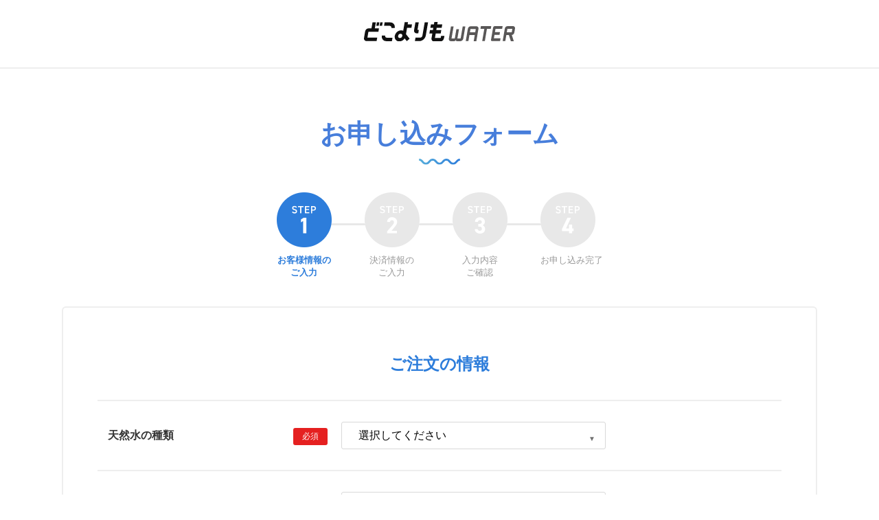

--- FILE ---
content_type: text/html; charset=UTF-8
request_url: https://water.dokoyorimo.com/form/input
body_size: 110980
content:
<!doctype html>
<html lang="ja">

<head>
    <meta charset="utf-8">
    <meta http-equiv="X-UA-Compatible" content="IE=edge">
    <meta name="viewport" content="width=device-width,initial-scale=1">
    <meta name="format-detection" content="telephone=no">
    <title>お申し込みフォーム｜どこよりもウォーター</title>
    <meta content="お申し込みフォーム｜どこよりもウォーター" name="description">
    <meta content="" name="keywords">
    <meta name="robots" content="noindex">
    <meta property="og:type" content="website">
    <meta property="og:title" content="お申し込みフォーム｜どこよりもウォーター">
    <meta name="og:image" content="https://water.dokoyorimo.com/img/ogp.png?v=1754631926">
    <meta property="og:url" content="https://water.dokoyorimo.com">
    <meta property="og:site_name" content="どこよりもウォーター">
    <meta property="og:description" content="お申し込みフォーム｜どこよりもウォーター">
    <link rel="stylesheet" href="https://water.dokoyorimo.com/css/style.css?v=1754631926">
    <link rel="stylesheet" href="//cdn.jsdelivr.net/npm/slick-carousel@1.8.0/slick/slick.css">
    <link rel="icon" href="https://water.dokoyorimo.com/favicon.ico">
    <link rel="apple-touch-icon-precomposed" href="https://water.dokoyorimo.com/apple-touch-icon-180x180.png">
    <script>
        (function(w, d, s, l, i) {
            w[l] = w[l] || [];
            w[l].push({
                'gtm.start': new Date().getTime(),
                event: 'gtm.js'
            });
            var f = d.getElementsByTagName(s)[0],
                j = d.createElement(s),
                dl = l != 'dataLayer' ? '&l=' + l : '';
            j.async = true;
            j.src =
                'https://www.googletagmanager.com/gtm.js?id=' + i + dl;
            f.parentNode.insertBefore(j, f);
        })(window, document, 'script', 'dataLayer', 'GTM-PGQDG69');
    </script>
</head>

<body class="apply">
    <noscript><iframe src="https://www.googletagmanager.com/ns.html?id=GTM-PGQDG69" height="0" width="0"
            style="display:none;visibility:hidden"></iframe></noscript>
        <header class="l-header--simple">
    <h1 class="p-header--simple" id="top"><a href="https://water.dokoyorimo.com"><img class="p-header__logo"
                src="https://water.dokoyorimo.com/img/common/mainLogo.svg" alt="どこよりもウォーター"></a></h1>
</header>

    <div id="app">

                <main>
        <div id="form__wrap" data-target-form>
            <div class="l-container">
                <form action="https://water.dokoyorimo.com/form/confirm" method="POST" id="Apply" data-form="contact">
                    <input type="hidden" name="affiliateId" value=''>
                    <input type="hidden" name="_token" value="tJHqRGpRzVs7E1TTPT15JkkwDeKWJbOtSXng3w0y" autocomplete="off">                    <!-- <h2 class="c-heading u-mb-40"><p class="c-heading__text">お申し込みフォーム</p><img class="c-heading__underline" src="https://water.dokoyorimo.com/img/common/title_underline.svg" alt="お問い合わせフォーム"></h2> -->
                    <div id="step1">
                        <h2 class="c-heading u-mb-40">
                            <p class="c-heading__text">お申し込みフォーム</p><img class="c-heading__underline"
                                src="https://water.dokoyorimo.com/img/common/title_underline.svg" alt="お問い合わせフォーム">
                        </h2>
                        <ul class="topSection__step__list">
                            <li class="topSection__step__list__item">
                                <div class="step__block"><i class="c-icon_form_flow_1 step__icon--active"></i><span
                                        class="step__label--active">お客様情報の<br class="only-pc">ご入力</span></div>
                            </li>
                            <li class="topSection__step__list__item">
                                <div class="step__block"><i class="c-icon_form_flow_2 step__icon"></i><span
                                        class="step__label">決済情報の<br class="only-pc">ご入力</span></div>
                            </li>
                            <li class="topSection__step__list__item">
                                <div class="step__block"><i class="c-icon_form_flow_3 step__icon"></i><span
                                        class="step__label">入力内容<br class="only-pc">ご確認</span></div>
                            </li>
                            <li class="topSection__step__list__item">
                                <div class="step__block"><i class="c-icon_form_flow_4 step__icon"></i><span
                                        class="step__label">お申し込み完了</span></div>
                            </li>
                        </ul>
                        <div class="formItem">
                            <h3 class="formSectionTitle--secondary">ご注文の情報</h3>
                            <dl class="formRow borderNone-pc u-pt0--pc u-pb25--pc">
                                <dt class="formRow__que">
                                    <h3 class="formRow__que__main">天然水の種類</h3><span
                                        class="formRow__que__label--required">必須</span>
                                </dt>
                                <dd class="formRow__ans--secondary">
                                    <div class="select">
                                        <select name=productN data-validate='productN' v-model='productN' data-required='required' v-on:change='deliverySet'>
            <option value=""  selected >選択してください
        </option>
            <option value="1" >富士の天然水
        </option>
            <option value="2" >金城の天然水
        </option>
            <option value="3" >阿蘇の天然水
        </option>
    </select>
                                        <div class="select__point"></div>
                                        <p class="formErrorTxt--tertiary" v-if="isUndeliverable">別の天然水の種類を選択してください。</p>
                                        <p class="formErrorTxt" data-msg="error"></p>
                                    </div>
                                </dd>
                            </dl>
                            <dl class="formRow borderNone-pc u-pt0--pc u-pb25--pc">
                                <dt class="formRow__que">
                                    <h3 class="formRow__que__main">サーバー</h3><span
                                        class="formRow__que__label--required">必須</span>
                                </dt>
                                <dd class="formRow__ans--secondary">
                                    <div class="select">
                                        <select name=wServerN data-validate='wServerN' v-model='wServerN' data-required='required' v-on:change='deliverySet'>
            <option value=""  selected >選択してください
        </option>
            <option value="1" >amadana スタンダード　ブラウン
        </option>
            <option value="2" >amadana スタンダード　ブラック
        </option>
            <option value="3" >amadana スタンダード　ホワイト
        </option>
    </select>
                                        <div class="select__point"></div>
                                        <p class="formErrorTxt" data-msg="error"></p>
                                    </div>
                                </dd>
                            </dl>
                            <div class="formItem__tag"><span>初回配送</span></div>
                            <dl class="formRow--noborder borderNone-pc u-pt0--pc u-pb25--pc">
                                <dt class="formRow__que">
                                    <h3 class="formRow__que__main">お届け希望日</h3><span
                                        class="formRow__que__label--required">必須</span>
                                </dt>
                                <dd class="formRow__ans--secondary flatpickr" id="calendar_target">
                                    <input class="inputDate select" placeholder="年/月/日" id="calendar" name="firstDeliveryD"
                                        value="" min="" data-validate="date" data-required="required"
                                        data-input>
                                    <a class="formRow__ans__icon input-button" title="toggle" data-toggle>
                                        <i class="c-a_calendar"></i>
                                    </a>
                                    <p class="formErrorTxt" data-msg="error"></p>
                                    <div class="formRow__ans__note">※ご注文日から<em
                                            class="u-color-red">25日以降</em>の日付よりご指定いただけます。<br>※ご契約状況、配送業者の都合によりお届け希望日よりも遅れて到着する可能性がございます。<br>あらかじめご了承ください。<br>※沖縄県及び、離島に関してはお取り扱いできません。
                                    </div>
                                </dd>
                            </dl>
                            <dl class="formRow--noborder borderNone-pc u-pt0--pc u-pb25--pc">
                                <dt class="formRow__que">
                                    <h3 class="formRow__que__main">お届け希望時間</h3><span
                                        class="formRow__que__label--required">必須</span>
                                </dt>
                                <dd class="formRow__ans--secondary">
                                    <div class="select">
                                        <select name=firstDeliveryT data-validate='deliveryT' v-model='firstDeliveryT' data-required='required'>
            <option value=""  selected >選択してください
        </option>
            <option value="1" >午前中
        </option>
            <option value="2" >14:00～16:00
        </option>
            <option value="3" >16:00～18:00
        </option>
            <option value="4" >18:00～21:00
        </option>
            <option value="5" >希望なし
        </option>
    </select>
                                        <div class="select__point"></div>
                                        <p class="formErrorTxt" data-msg="error"></p>
                                    </div>
                                    <div class="formRow__ans__note">※法人ご名義での、ご契約の際にはお届け希望時間のご指定ができませんので、希望なしと選択ください。</div>
                                </dd>
                            </dl>
                            <dl class="formRow borderNone-pc u-pt0--pc u-pb25--pc">
                                <dt class="formRow__que">
                                    <h3 class="formRow__que__main">乗り換えプレゼント</h3><span
                                        class="formRow__que__label--any">任意</span>
                                </dt>
                                <dd class="formRow__ans--secondary">
                                    <div class="select">
                                        <select name=transferCP v-model='transferCP'>
            <option value=""  selected >選択してください
        </option>
            <option value="1" >あり
        </option>
            <option value="2" >なし
        </option>
    </select>
                                        <div class="select__point"></div>
                                    </div>
                                    <div class="formRow__ans__note">※適用条件については、<a class="formRow__ans__note__link"
                                            href="#formNote">こちらをご確認ください</a></div>
                                </dd>
                            </dl>
                            <dl class="formRow borderNone-pc u-pt0--pc u-pb25--pc">
                                <dt class="formRow__que">
                                    <h3 class="formRow__que__main">お届け本数</h3><span
                                        class="formRow__que__label--required">必須</span>
                                </dt>
                                <dd class="formRow__ans--secondary">
                                    <div class="select">
                                        <select name=firstOrderNum data-validate='orderNum' v-model='firstOrderNum' data-required='required' v-on:change='setOrderNum'>
            <option value=""  selected >選択してください
        </option>
            <option value="1" >2本（1セット）
        </option>
            <option value="2" >4本（2セット）
        </option>
            <option value="3" >6本（3セット）
        </option>
            <option value="4" >8本（4セット）
        </option>
    </select>
                                        <div class="select__point"></div>
                                        <p class="formErrorTxt" data-msg="error"></p>
                                    </div>
                                    <div class="formRow__ans__note">
                                        ※初めてお申し込みいただくお客様は、初回2本(1セット)無料プレゼント致します。<br>※1セットの税込み価格は3,780円です。</div>
                                </dd>
                            </dl>
                            <div class="formItem__tag"><span>定期配送</span></div>
                            <dl class="formRow--noborder borderNone-pc u-pt0--pc u-pb25--pc">
                                <dt class="formRow__que">
                                    <h3 class="formRow__que__main">お届け希望曜日</h3><span
                                        class="formRow__que__label--required">必須</span>
                                </dt>
                                <dd class="formRow__ans--secondary">
                                    <div class="select">
                                        <select name=regularDeliveryD data-validate='deliveryD' v-model='regularDeliveryD' data-required='required'>
            <option value=""  selected >選択してください
        </option>
            <option value="1" >月曜日
        </option>
            <option value="2" >火曜日
        </option>
            <option value="3" >水曜日
        </option>
            <option value="4" >木曜日
        </option>
            <option value="5" >金曜日
        </option>
            <option value="6" >土曜日
        </option>
            <option value="7" >日曜日
        </option>
    </select>
                                        <div class="select__point"></div>
                                        <p class="formErrorTxt" data-msg="error"></p>
                                    </div>
                                    <div class="formRow__ans__note">※沖縄県及び、離島に関してはお取り扱いできません</div>
                                </dd>
                            </dl>
                            <dl class="formRow--noborder borderNone-pc u-pt0--pc u-pb25--pc">
                                <dt class="formRow__que">
                                    <h3 class="formRow__que__main">お届け希望時間</h3><span
                                        class="formRow__que__label--required">必須</span>
                                </dt>
                                <dd class="formRow__ans--secondary">
                                    <div class="select">
                                        <select name=regularDeliveryT data-validate='deliveryT' v-model='regularDeliveryT' data-required='required'>
            <option value=""  selected >選択してください
        </option>
            <option value="1" >午前中
        </option>
            <option value="2" >14:00～16:00
        </option>
            <option value="3" >16:00～18:00
        </option>
            <option value="4" >18:00～21:00
        </option>
            <option value="5" >希望なし
        </option>
    </select>
                                        <div class="select__point"></div>
                                        <p class="formErrorTxt" data-msg="error"></p>
                                    </div>
                                    <div class="formRow__ans__note">※法人ご名義での、ご契約の際にはお届け希望時間のご指定ができませんので、希望なしと選択ください。</div>
                                </dd>
                            </dl>
                            <dl class="formRow borderNone-pc u-pt0--pc u-pb25--pc">
                                <dt class="formRow__que">
                                    <h3 class="formRow__que__main">お届け本数</h3><span
                                        class="formRow__que__label--required">必須</span>
                                </dt>
                                <dd class="formRow__ans--secondary">
                                    <div class="select">
                                        <select name=regularOrderNum data-validate='regularOrderNum' v-model='regularOrderNum' data-required='required' v-on:change='setOrderNum'>
            <option value=""  selected >選択してください
        </option>
            <option value="1" >2本（1セット）
        </option>
            <option value="2" >4本（2セット）
        </option>
            <option value="3" >6本（3セット）
        </option>
            <option value="4" >8本（4セット）
        </option>
    </select>
                                        <div class="select__point"></div>
                                        <p class="formErrorTxt" data-msg="error"></p>
                                    </div>
                                </dd>
                            </dl>
                            <dl class="formRow borderNone-pc u-pt0--pc u-pb25--pc">
                                <dt class="formRow__que">
                                    <h3 class="formRow__que__main">お届けサイクル</h3><span
                                        class="formRow__que__label--required">必須</span>
                                </dt>
                                <dd class="formRow__ans--secondary">
                                    <div class="select">
                                        <select name=orderCycle data-validate='orderCycle' v-model='orderCycle' data-required='required'>
            <option value=""  selected >選択してください
        </option>
            <option value="1" >毎週１回
        </option>
            <option value="2" >隔週に１回
        </option>
            <option value="3" >3週に１回
        </option>
    </select>
                                        <div class="select__point"></div>
                                        <p class="formErrorTxt" data-msg="error"></p>
                                    </div>
                                </dd>
                            </dl>
                            <dl class="formRow borderNone-pc u-pt0--pc u-pb25--pc u-mbPc-20">
                                <dt class="formRow__que">
                                    <h3 class="formRow__que__main">どこよりも安心サポート<br>※月額682円（税込）</h3><span
                                        class="formRow__que__label--any">任意</span>
                                </dt>
                                <dd class="formRow__ans--secondary">
                                    <div class="select">
                                        <select name=support v-model='support' v-on:change='deliverySet'>
            <option value=""  selected >選択してください
        </option>
            <option value="1" >なし
        </option>
            <option value="2" >あり
        </option>
    </select>
                                        <div class="select__point"></div>
                                    </div>
                                </dd>
                            </dl>
                            <p class="formItem__annotation">
                                どこよりも安心サポートに関しましてウォーターサーバーまたは、ボトルカバーがお客様の故意によるものを除き、破損または汚損され、ウォーターサーバーとして重要な機能を喪失された場合に、当該ウォーターサーバーの同等品または専用ボトルカバーへの交換をおこないます。<br>※利用開始日より
                                1 年につき 1 回のみ利用可能です。</p>
                        </div>
                        <h3 class="formSectionTitle">ご契約者様の情報</h3>
                        <dl class="formRow--radio noborder">
                            <dt class="formRow__que">
                                <h3 class="formRow__que__main">お客様情報</h3><span
                                    class="formRow__que__label--required">必須</span>
                            </dt>
                            <dd class="formRow__ans">
                                <div class="formRow__ans--primary"><label class="radioSet u-mr-15 u-mrSp-10"
                                        for="person" v-bind:class="isCorpForm ? '' : 'is-active' "><input
                                            class="form__types" type="radio" name="userType" value="個人"
                                            id="person" v-model="radioUserType" v-on:click="personForm">
                                        <div class="form__radioButton"></div>
                                        <div class="form__radioButton__text">個人のお客様</div>
                                    </label><label class="radioSet u-mlPc-50" for="corp"
                                        v-bind:class="isCorpForm ? 'is-active' : '' "><input class="form__types"
                                            type="radio" name="userType" value="法人" id="corp"
                                            v-model="radioUserType" v-on:click="corpForm">
                                        <div class="form__radioButton"></div>
                                        <div class="form__radioButton__text">法人のお客様</div>
                                    </label></div>
                            </dd>
                        </dl>
                        <div id="personForm" v-if="isCorpForm == false">
                            <dl class="formRow noborderTop">
                                <dt class="formRow__que">
                                    <h3 class="formRow__que__main">お名前</h3><span
                                        class="formRow__que__label--required">必須</span>
                                </dt>
                                <dd class="formRow__ans">
                                    <div class="formRow__ans__flex">
                                        <div class="formRow__wrap u-mr-15 u-mrSp-10"><input
                                                class="inputMain u-mr-15 u-mrSp-10" name="lastN"
                                                value=""
                                                id="lastname" placeholder="例）大塚" data-validate="lastname"
                                                data-required="required">
                                            <p class="formErrorTxt" data-msg="error"></p>
                                        </div>
                                        <div class="formRow__wrap"><input class="inputMain" name="firstN"
                                                value=""
                                                id="firstname" placeholder="例）太郎" data-validate="firstname"
                                                data-required="required">
                                            <p class="formErrorTxt" data-msg="error"></p>
                                        </div>
                                    </div>
                                </dd>
                            </dl>
                            <dl class="formRow">
                                <dt class="formRow__que">
                                    <h3 class="formRow__que__main">お名前（カナ）</h3><span
                                        class="formRow__que__label--required">必須</span>
                                </dt>
                                <dd class="formRow__ans">
                                    <div class="formRow__ans__flex">
                                        <div class="formRow__wrap u-mr-15 u-mrSp-10"><input
                                                class="inputMain u-mr-15 u-mrSp-10" name="lastKana"
                                                value=""
                                                id="lastnameRuby" placeholder="例）オオツカ" data-validate="lastnameRuby"
                                                data-required="required">
                                            <p class="formErrorTxt" data-msg="error"></p>
                                        </div>
                                        <div class="formRow__wrap"><input class="inputMain" name="firstKana"
                                                value=""
                                                id="firstnameRuby" placeholder="例）タロウ" data-validate="firstnameRuby"
                                                data-required="required">
                                            <p class="formErrorTxt" data-msg="error"></p>
                                        </div>
                                    </div>
                                </dd>
                            </dl>
                            <dl class="formRow">
                                <dt class="formRow__que">
                                    <h3 class="formRow__que__main">生年月日</h3><span
                                        class="formRow__que__label--required">必須</span>
                                </dt>
                                <dd class="formRow__ans">
                                    <div class="selectBox select__point--birth">
                                        <div class="selectBox__innerWrap">
                                            <select name=birthY class='selectMain u-mr-10 u-mrSp-10' id='birthYear' data-validate='birthYear' data-required='required'>
            <option value=""  selected >年
        </option>
            <option value="1935" >1935年
        </option>
            <option value="1936" >1936年
        </option>
            <option value="1937" >1937年
        </option>
            <option value="1938" >1938年
        </option>
            <option value="1939" >1939年
        </option>
            <option value="1940" >1940年
        </option>
            <option value="1941" >1941年
        </option>
            <option value="1942" >1942年
        </option>
            <option value="1943" >1943年
        </option>
            <option value="1944" >1944年
        </option>
            <option value="1945" >1945年
        </option>
            <option value="1946" >1946年
        </option>
            <option value="1947" >1947年
        </option>
            <option value="1948" >1948年
        </option>
            <option value="1949" >1949年
        </option>
            <option value="1950" >1950年
        </option>
            <option value="1951" >1951年
        </option>
            <option value="1952" >1952年
        </option>
            <option value="1953" >1953年
        </option>
            <option value="1954" >1954年
        </option>
            <option value="1955" >1955年
        </option>
            <option value="1956" >1956年
        </option>
            <option value="1957" >1957年
        </option>
            <option value="1958" >1958年
        </option>
            <option value="1959" >1959年
        </option>
            <option value="1960" >1960年
        </option>
            <option value="1961" >1961年
        </option>
            <option value="1962" >1962年
        </option>
            <option value="1963" >1963年
        </option>
            <option value="1964" >1964年
        </option>
            <option value="1965" >1965年
        </option>
            <option value="1966" >1966年
        </option>
            <option value="1967" >1967年
        </option>
            <option value="1968" >1968年
        </option>
            <option value="1969" >1969年
        </option>
            <option value="1970" >1970年
        </option>
            <option value="1971" >1971年
        </option>
            <option value="1972" >1972年
        </option>
            <option value="1973" >1973年
        </option>
            <option value="1974" >1974年
        </option>
            <option value="1975" >1975年
        </option>
            <option value="1976" >1976年
        </option>
            <option value="1977" >1977年
        </option>
            <option value="1978" >1978年
        </option>
            <option value="1979" >1979年
        </option>
            <option value="1980" >1980年
        </option>
            <option value="1981" >1981年
        </option>
            <option value="1982" >1982年
        </option>
            <option value="1983" >1983年
        </option>
            <option value="1984" >1984年
        </option>
            <option value="1985" >1985年
        </option>
            <option value="1986" >1986年
        </option>
            <option value="1987" >1987年
        </option>
            <option value="1988" >1988年
        </option>
            <option value="1989" >1989年
        </option>
            <option value="1990" >1990年
        </option>
            <option value="1991" >1991年
        </option>
            <option value="1992" >1992年
        </option>
            <option value="1993" >1993年
        </option>
            <option value="1994" >1994年
        </option>
            <option value="1995" >1995年
        </option>
            <option value="1996" >1996年
        </option>
            <option value="1997" >1997年
        </option>
            <option value="1998" >1998年
        </option>
            <option value="1999" >1999年
        </option>
            <option value="2000" >2000年
        </option>
            <option value="2001" >2001年
        </option>
            <option value="2002" >2002年
        </option>
            <option value="2003" >2003年
        </option>
            <option value="2004" >2004年
        </option>
            <option value="2005" >2005年
        </option>
            <option value="2006" >2006年
        </option>
    </select>
                                            <div class="select__point"></div>
                                            <p class="formErrorTxt" data-msg="error"></p>
                                        </div>
                                        <div class="selectBox__innerWrap">
                                            <select name=birthM class='selectMain u-mr-10 u-mrSp-10' id='birthMonth' data-validate='birthMonth' data-required='required'>
            <option value=""  selected >月
        </option>
            <option value="1" >01月
        </option>
            <option value="2" >02月
        </option>
            <option value="3" >03月
        </option>
            <option value="4" >04月
        </option>
            <option value="5" >05月
        </option>
            <option value="6" >06月
        </option>
            <option value="7" >07月
        </option>
            <option value="8" >08月
        </option>
            <option value="9" >09月
        </option>
            <option value="10" >10月
        </option>
            <option value="11" >11月
        </option>
            <option value="12" >12月
        </option>
    </select>
                                            <div class="select__point"></div>
                                            <p class="formErrorTxt" data-msg="error"></p>
                                        </div>
                                        <div class="selectBox__innerWrap">
                                            <select name=birthD class='selectMain' id='birthDay' data-validate='birthDay' data-required='required'>
            <option value=""  selected >日
        </option>
            <option value="1" >01日
        </option>
            <option value="2" >02日
        </option>
            <option value="3" >03日
        </option>
            <option value="4" >04日
        </option>
            <option value="5" >05日
        </option>
            <option value="6" >06日
        </option>
            <option value="7" >07日
        </option>
            <option value="8" >08日
        </option>
            <option value="9" >09日
        </option>
            <option value="10" >10日
        </option>
            <option value="11" >11日
        </option>
            <option value="12" >12日
        </option>
            <option value="13" >13日
        </option>
            <option value="14" >14日
        </option>
            <option value="15" >15日
        </option>
            <option value="16" >16日
        </option>
            <option value="17" >17日
        </option>
            <option value="18" >18日
        </option>
            <option value="19" >19日
        </option>
            <option value="20" >20日
        </option>
            <option value="21" >21日
        </option>
            <option value="22" >22日
        </option>
            <option value="23" >23日
        </option>
            <option value="24" >24日
        </option>
            <option value="25" >25日
        </option>
            <option value="26" >26日
        </option>
            <option value="27" >27日
        </option>
            <option value="28" >28日
        </option>
            <option value="29" >29日
        </option>
            <option value="30" >30日
        </option>
            <option value="31" >31日
        </option>
    </select>
                                            <div class="select__point"></div>
                                            <p class="formErrorTxt" data-msg="error"></p>
                                        </div>
                                    </div>
                                    <div class="formRow__ans__note">※20歳以上がご契約可能となります。</div>
                                </dd>
                            </dl>
                        </div>
                        <div id="corpForm" v-if="isCorpForm">
                            <dl class="formRow noborderTop">
                                <dt class="formRow__que">
                                    <h3 class="formRow__que__main">ご担当者名</h3><span
                                        class="formRow__que__label--required">必須</span>
                                </dt>
                                <dd class="formRow__ans">
                                    <div class="formRow__ans__flex">
                                        <div class="formRow__wrap u-mr-15 u-mrSp-10"><input
                                                class="inputMain u-mr-15 u-mrSp-10" name="lastN"
                                                value=""
                                                id="lastname" placeholder="例）大塚" data-validate="lastname"
                                                data-required="required">
                                            <p class="formErrorTxt" data-msg="error"></p>
                                        </div>
                                        <div class="formRow__wrap"><input class="inputMain" name="firstN"
                                                value=""
                                                id="firstname" placeholder="例）太郎" data-validate="firstname"
                                                data-required="required">
                                            <p class="formErrorTxt" data-msg="error"></p>
                                        </div>
                                    </div>
                                </dd>
                            </dl>
                            <dl class="formRow">
                                <dt class="formRow__que">
                                    <h3 class="formRow__que__main">ご担当者名（カナ）</h3><span
                                        class="formRow__que__label--required">必須</span>
                                </dt>
                                <dd class="formRow__ans">
                                    <div class="formRow__ans__flex">
                                        <div class="formRow__wrap u-mr-15 u-mrSp-10"><input
                                                class="inputMain u-mr-15 u-mrSp-10" name="lastKana"
                                                value=""
                                                id="lastnameRuby" placeholder="例）オオツカ" data-validate="lastnameRuby"
                                                data-required="required">
                                            <p class="formErrorTxt" data-msg="error"></p>
                                        </div>
                                        <div class="formRow__wrap"><input class="inputMain" name="firstKana"
                                                value=""
                                                id="firstnameRuby" placeholder="例）タロウ" data-validate="firstnameRuby"
                                                data-required="required">
                                            <p class="formErrorTxt" data-msg="error"></p>
                                        </div>
                                    </div>
                                </dd>
                            </dl>
                            <dl class="formRow">
                                <dt class="formRow__que">
                                    <h3 class="formRow__que__main">ご担当者生年月日</h3><span
                                        class="formRow__que__label--required">必須</span>
                                </dt>
                                <dd class="formRow__ans">
                                    <div class="selectBox select__point--birth">
                                        <div class="selectBox__innerWrap">
                                            <select name=birthY class='selectMain u-mr-10 u-mrSp-10' id='birthYear' data-validate='birthYear' data-required='required'>
            <option value=""  selected >年
        </option>
            <option value="1935" >1935年
        </option>
            <option value="1936" >1936年
        </option>
            <option value="1937" >1937年
        </option>
            <option value="1938" >1938年
        </option>
            <option value="1939" >1939年
        </option>
            <option value="1940" >1940年
        </option>
            <option value="1941" >1941年
        </option>
            <option value="1942" >1942年
        </option>
            <option value="1943" >1943年
        </option>
            <option value="1944" >1944年
        </option>
            <option value="1945" >1945年
        </option>
            <option value="1946" >1946年
        </option>
            <option value="1947" >1947年
        </option>
            <option value="1948" >1948年
        </option>
            <option value="1949" >1949年
        </option>
            <option value="1950" >1950年
        </option>
            <option value="1951" >1951年
        </option>
            <option value="1952" >1952年
        </option>
            <option value="1953" >1953年
        </option>
            <option value="1954" >1954年
        </option>
            <option value="1955" >1955年
        </option>
            <option value="1956" >1956年
        </option>
            <option value="1957" >1957年
        </option>
            <option value="1958" >1958年
        </option>
            <option value="1959" >1959年
        </option>
            <option value="1960" >1960年
        </option>
            <option value="1961" >1961年
        </option>
            <option value="1962" >1962年
        </option>
            <option value="1963" >1963年
        </option>
            <option value="1964" >1964年
        </option>
            <option value="1965" >1965年
        </option>
            <option value="1966" >1966年
        </option>
            <option value="1967" >1967年
        </option>
            <option value="1968" >1968年
        </option>
            <option value="1969" >1969年
        </option>
            <option value="1970" >1970年
        </option>
            <option value="1971" >1971年
        </option>
            <option value="1972" >1972年
        </option>
            <option value="1973" >1973年
        </option>
            <option value="1974" >1974年
        </option>
            <option value="1975" >1975年
        </option>
            <option value="1976" >1976年
        </option>
            <option value="1977" >1977年
        </option>
            <option value="1978" >1978年
        </option>
            <option value="1979" >1979年
        </option>
            <option value="1980" >1980年
        </option>
            <option value="1981" >1981年
        </option>
            <option value="1982" >1982年
        </option>
            <option value="1983" >1983年
        </option>
            <option value="1984" >1984年
        </option>
            <option value="1985" >1985年
        </option>
            <option value="1986" >1986年
        </option>
            <option value="1987" >1987年
        </option>
            <option value="1988" >1988年
        </option>
            <option value="1989" >1989年
        </option>
            <option value="1990" >1990年
        </option>
            <option value="1991" >1991年
        </option>
            <option value="1992" >1992年
        </option>
            <option value="1993" >1993年
        </option>
            <option value="1994" >1994年
        </option>
            <option value="1995" >1995年
        </option>
            <option value="1996" >1996年
        </option>
            <option value="1997" >1997年
        </option>
            <option value="1998" >1998年
        </option>
            <option value="1999" >1999年
        </option>
            <option value="2000" >2000年
        </option>
            <option value="2001" >2001年
        </option>
            <option value="2002" >2002年
        </option>
            <option value="2003" >2003年
        </option>
            <option value="2004" >2004年
        </option>
            <option value="2005" >2005年
        </option>
            <option value="2006" >2006年
        </option>
    </select>
                                            <div class="select__point"></div>
                                            <p class="formErrorTxt" data-msg="error"></p>
                                        </div>
                                        <div class="selectBox__innerWrap">
                                            <select name=birthM class='selectMain u-mr-10 u-mrSp-10' id='birthMonth' data-validate='birthMonth' data-required='required'>
            <option value=""  selected >月
        </option>
            <option value="1" >01月
        </option>
            <option value="2" >02月
        </option>
            <option value="3" >03月
        </option>
            <option value="4" >04月
        </option>
            <option value="5" >05月
        </option>
            <option value="6" >06月
        </option>
            <option value="7" >07月
        </option>
            <option value="8" >08月
        </option>
            <option value="9" >09月
        </option>
            <option value="10" >10月
        </option>
            <option value="11" >11月
        </option>
            <option value="12" >12月
        </option>
    </select>
                                            <div class="select__point"></div>
                                            <p class="formErrorTxt" data-msg="error"></p>
                                        </div>
                                        <div class="selectBox__innerWrap">
                                            <select name=birthD class='selectMain' id='birthDay' data-validate='birthDay' data-required='required'>
            <option value=""  selected >日
        </option>
            <option value="1" >01日
        </option>
            <option value="2" >02日
        </option>
            <option value="3" >03日
        </option>
            <option value="4" >04日
        </option>
            <option value="5" >05日
        </option>
            <option value="6" >06日
        </option>
            <option value="7" >07日
        </option>
            <option value="8" >08日
        </option>
            <option value="9" >09日
        </option>
            <option value="10" >10日
        </option>
            <option value="11" >11日
        </option>
            <option value="12" >12日
        </option>
            <option value="13" >13日
        </option>
            <option value="14" >14日
        </option>
            <option value="15" >15日
        </option>
            <option value="16" >16日
        </option>
            <option value="17" >17日
        </option>
            <option value="18" >18日
        </option>
            <option value="19" >19日
        </option>
            <option value="20" >20日
        </option>
            <option value="21" >21日
        </option>
            <option value="22" >22日
        </option>
            <option value="23" >23日
        </option>
            <option value="24" >24日
        </option>
            <option value="25" >25日
        </option>
            <option value="26" >26日
        </option>
            <option value="27" >27日
        </option>
            <option value="28" >28日
        </option>
            <option value="29" >29日
        </option>
            <option value="30" >30日
        </option>
            <option value="31" >31日
        </option>
    </select>
                                            <div class="select__point"></div>
                                            <p class="formErrorTxt" data-msg="error"></p>
                                        </div>
                                    </div>
                                    <div class="formRow__ans__note">※20歳以上がご契約可能となります。</div>
                                </dd>
                            </dl>
                            <dl class="formRow">
                                <dt class="formRow__que">
                                    <h3 class="formRow__que__main">会社名</h3><span
                                        class="formRow__que__label--required">必須</span>
                                </dt>
                                <dd class="formRow__ans"><input class="inputMain" name="companyN"
                                        value=""
                                        id="company" placeholder="例）株式会社Wiz" data-validate="company"
                                        data-required="required">
                                    <p class="formErrorTxt" data-msg="error"></p>
                                </dd>
                            </dl>
                            <dl class="formRow">
                                <dt class="formRow__que">
                                    <h3 class="formRow__que__main">会社名（カナ）</h3><span
                                        class="formRow__que__label--required">必須</span>
                                </dt>
                                <dd class="formRow__ans"><input class="inputMain" name="companyKana"
                                        value=""
                                        id="companyRuby" placeholder="例）カブシキガイシャワイズ" data-validate="companyRuby"
                                        data-required="required">
                                    <p class="formErrorTxt" data-msg="error"></p>
                                </dd>
                            </dl>
                            <dl class="formRow">
                                <dt class="formRow__que">
                                    <h3 class="formRow__que__main">会社設立日</h3><span
                                        class="formRow__que__label--required">必須</span>
                                </dt>
                                <dd class="formRow__ans">
                                    <div class="selectBox select__point--birth">
                                        <div class="selectBox__innerWrap">
                                            <select name=companyDateY class='selectMain u-mr-10 u-mrSp-10' id='companyDateYear' data-validate='companyDateYear' data-required='required'>
            <option value=""  selected >年
        </option>
            <option value="1935" >1935年
        </option>
            <option value="1936" >1936年
        </option>
            <option value="1937" >1937年
        </option>
            <option value="1938" >1938年
        </option>
            <option value="1939" >1939年
        </option>
            <option value="1940" >1940年
        </option>
            <option value="1941" >1941年
        </option>
            <option value="1942" >1942年
        </option>
            <option value="1943" >1943年
        </option>
            <option value="1944" >1944年
        </option>
            <option value="1945" >1945年
        </option>
            <option value="1946" >1946年
        </option>
            <option value="1947" >1947年
        </option>
            <option value="1948" >1948年
        </option>
            <option value="1949" >1949年
        </option>
            <option value="1950" >1950年
        </option>
            <option value="1951" >1951年
        </option>
            <option value="1952" >1952年
        </option>
            <option value="1953" >1953年
        </option>
            <option value="1954" >1954年
        </option>
            <option value="1955" >1955年
        </option>
            <option value="1956" >1956年
        </option>
            <option value="1957" >1957年
        </option>
            <option value="1958" >1958年
        </option>
            <option value="1959" >1959年
        </option>
            <option value="1960" >1960年
        </option>
            <option value="1961" >1961年
        </option>
            <option value="1962" >1962年
        </option>
            <option value="1963" >1963年
        </option>
            <option value="1964" >1964年
        </option>
            <option value="1965" >1965年
        </option>
            <option value="1966" >1966年
        </option>
            <option value="1967" >1967年
        </option>
            <option value="1968" >1968年
        </option>
            <option value="1969" >1969年
        </option>
            <option value="1970" >1970年
        </option>
            <option value="1971" >1971年
        </option>
            <option value="1972" >1972年
        </option>
            <option value="1973" >1973年
        </option>
            <option value="1974" >1974年
        </option>
            <option value="1975" >1975年
        </option>
            <option value="1976" >1976年
        </option>
            <option value="1977" >1977年
        </option>
            <option value="1978" >1978年
        </option>
            <option value="1979" >1979年
        </option>
            <option value="1980" >1980年
        </option>
            <option value="1981" >1981年
        </option>
            <option value="1982" >1982年
        </option>
            <option value="1983" >1983年
        </option>
            <option value="1984" >1984年
        </option>
            <option value="1985" >1985年
        </option>
            <option value="1986" >1986年
        </option>
            <option value="1987" >1987年
        </option>
            <option value="1988" >1988年
        </option>
            <option value="1989" >1989年
        </option>
            <option value="1990" >1990年
        </option>
            <option value="1991" >1991年
        </option>
            <option value="1992" >1992年
        </option>
            <option value="1993" >1993年
        </option>
            <option value="1994" >1994年
        </option>
            <option value="1995" >1995年
        </option>
            <option value="1996" >1996年
        </option>
            <option value="1997" >1997年
        </option>
            <option value="1998" >1998年
        </option>
            <option value="1999" >1999年
        </option>
            <option value="2000" >2000年
        </option>
            <option value="2001" >2001年
        </option>
            <option value="2002" >2002年
        </option>
            <option value="2003" >2003年
        </option>
            <option value="2004" >2004年
        </option>
            <option value="2005" >2005年
        </option>
            <option value="2006" >2006年
        </option>
    </select>
                                            <div class="select__point"></div>
                                            <p class="formErrorTxt" data-msg="error"></p>
                                        </div>
                                        <div class="selectBox__innerWrap">
                                            <select name=companyDateM class='selectMain u-mr-10 u-mrSp-10' id='companyDateMonth' data-validate='companyDateMonth' data-required='required'>
            <option value=""  selected >月
        </option>
            <option value="1" >01月
        </option>
            <option value="2" >02月
        </option>
            <option value="3" >03月
        </option>
            <option value="4" >04月
        </option>
            <option value="5" >05月
        </option>
            <option value="6" >06月
        </option>
            <option value="7" >07月
        </option>
            <option value="8" >08月
        </option>
            <option value="9" >09月
        </option>
            <option value="10" >10月
        </option>
            <option value="11" >11月
        </option>
            <option value="12" >12月
        </option>
    </select>
                                            <div class="select__point"></div>
                                            <p class="formErrorTxt" data-msg="error"></p>
                                        </div>
                                        <div class="selectBox__innerWrap">
                                            <select name=companyDateD class='selectMain' id='companyDateDay' data-validate='companyDateDay' data-required='required'>
            <option value=""  selected >日
        </option>
            <option value="1" >01日
        </option>
            <option value="2" >02日
        </option>
            <option value="3" >03日
        </option>
            <option value="4" >04日
        </option>
            <option value="5" >05日
        </option>
            <option value="6" >06日
        </option>
            <option value="7" >07日
        </option>
            <option value="8" >08日
        </option>
            <option value="9" >09日
        </option>
            <option value="10" >10日
        </option>
            <option value="11" >11日
        </option>
            <option value="12" >12日
        </option>
            <option value="13" >13日
        </option>
            <option value="14" >14日
        </option>
            <option value="15" >15日
        </option>
            <option value="16" >16日
        </option>
            <option value="17" >17日
        </option>
            <option value="18" >18日
        </option>
            <option value="19" >19日
        </option>
            <option value="20" >20日
        </option>
            <option value="21" >21日
        </option>
            <option value="22" >22日
        </option>
            <option value="23" >23日
        </option>
            <option value="24" >24日
        </option>
            <option value="25" >25日
        </option>
            <option value="26" >26日
        </option>
            <option value="27" >27日
        </option>
            <option value="28" >28日
        </option>
            <option value="29" >29日
        </option>
            <option value="30" >30日
        </option>
            <option value="31" >31日
        </option>
    </select>
                                            <div class="select__point"></div>
                                            <p class="formErrorTxt" data-msg="error"></p>
                                        </div>
                                    </div>
                                </dd>
                            </dl>
                        </div>
                        <dl class="formRow--noborder borderNone-pc u-pb25--pc flexBaseLine-pc">
                            <dt class="formRow__que">
                                <h3 class="formRow__que__main">郵便番号</h3><span
                                    class="formRow__que__label--required">必須</span>
                            </dt>
                            <dd class="formRow__ans--secondary">
                                <div class="input__icon__wrap">
                                    <div class="icon__wrap"><img class="input__icon"
                                            src="https://water.dokoyorimo.com/img/common/postal_icon.png"></div><input
                                        class="input--secondary" type="tel" name="postCode"
                                        value=""
                                        id="addressNum" placeholder="例）1234567" data-target-zipcode
                                        data-validate="addressNum" data-required="required"　v-on:click="addressApi">
                                </div>
                                <p class="input__icon__text only-sp">※ハイフンなし</p><button class="formZipCodeButton"
                                    type="button" data-trigger-address>郵便番号から住所を入力する</button>
                                <p class="input__icon__text only-pc">※ハイフンなし</p>
                                <p class="formErrorTxt--sec" id="zipcodeErrorMsg"></p>
                            </dd>
                        </dl>
                        <dl class="formRow--noborder borderNone-pc u-pt0--pc u-pb25--pc">
                            <dt class="formRow__que">
                                <h3 class="formRow__que__main">都道府県</h3><span
                                    class="formRow__que__label--required">必須</span>
                            </dt>
                            <dd class="formRow__ans--secondary">
                                <div class="select select__pref">
                                    <select name=prefectures data-target-pref='data-target-pref' data-validate='pref' v-model='pref' data-required='required' v-on:change='deliverySet'>
            <option value=""  selected >選択してください
        </option>
            <option value="北海道" >北海道
        </option>
            <option value="青森県" >青森県
        </option>
            <option value="岩手県" >岩手県
        </option>
            <option value="宮城県" >宮城県
        </option>
            <option value="秋田県" >秋田県
        </option>
            <option value="山形県" >山形県
        </option>
            <option value="福島県" >福島県
        </option>
            <option value="茨城県" >茨城県
        </option>
            <option value="栃木県" >栃木県
        </option>
            <option value="群馬県" >群馬県
        </option>
            <option value="埼玉県" >埼玉県
        </option>
            <option value="千葉県" >千葉県
        </option>
            <option value="東京都" >東京都
        </option>
            <option value="神奈川県" >神奈川県
        </option>
            <option value="新潟県" >新潟県
        </option>
            <option value="富山県" >富山県
        </option>
            <option value="石川県" >石川県
        </option>
            <option value="福井県" >福井県
        </option>
            <option value="山梨県" >山梨県
        </option>
            <option value="長野県" >長野県
        </option>
            <option value="岐阜県" >岐阜県
        </option>
            <option value="静岡県" >静岡県
        </option>
            <option value="愛知県" >愛知県
        </option>
            <option value="三重県" >三重県
        </option>
            <option value="滋賀県" >滋賀県
        </option>
            <option value="京都府" >京都府
        </option>
            <option value="大阪府" >大阪府
        </option>
            <option value="兵庫県" >兵庫県
        </option>
            <option value="奈良県" >奈良県
        </option>
            <option value="和歌山県" >和歌山県
        </option>
            <option value="鳥取県" >鳥取県
        </option>
            <option value="島根県" >島根県
        </option>
            <option value="岡山県" >岡山県
        </option>
            <option value="広島県" >広島県
        </option>
            <option value="山口県" >山口県
        </option>
            <option value="徳島県" >徳島県
        </option>
            <option value="香川県" >香川県
        </option>
            <option value="愛媛県" >愛媛県
        </option>
            <option value="高知県" >高知県
        </option>
            <option value="福岡県" >福岡県
        </option>
            <option value="佐賀県" >佐賀県
        </option>
            <option value="長崎県" >長崎県
        </option>
            <option value="熊本県" >熊本県
        </option>
            <option value="大分県" >大分県
        </option>
            <option value="宮崎県" >宮崎県
        </option>
            <option value="鹿児島県" >鹿児島県
        </option>
    </select>
                                    <div class="select__point"></div>
                                    <p class="formErrorTxt" data-msg="error"></p>
                                </div>
                                <div class="formRow__ans__note">※配送エリア外からお申込みの際には、配送ができかねるため、ご連絡させていただきます。</div>
                            </dd>
                        </dl>
                        <dl class="formRow--noborder borderNone-pc u-pt0--pc u-pb25--pc">
                            <dt class="formRow__que">
                                <h3 class="formRow__que__main">市区町村</h3><span
                                    class="formRow__que__label--required">必須</span>
                            </dt>
                            <dd class="formRow__ans--secondary"><input class="inputMain" name="city"
                                    value="" placeholder="例）豊島区南大塚"
                                    data-target-addresscity data-validate="city" data-required="required">
                                <p class="formErrorTxt" data-msg="error"></p>
                            </dd>
                        </dl>
                        <dl class="formRow--noborder borderNone-pc u-pt0--pc u-pb25--pc">
                            <dt class="formRow__que">
                                <h3 class="formRow__que__main">番地</h3><span
                                    class="formRow__que__label--required">必須</span>
                            </dt>
                            <dd class="formRow__ans--secondary"><input class="inputMain" name="address"
                                    value=""
                                    placeholder="例）2-25-15" data-target-address data-validate="block"
                                    data-required="required">
                                <p class="formErrorTxt" data-msg="error"></p>
                            </dd>
                        </dl>
                        <dl class="formRow--noborder u-pt0--pc">
                            <dt class="formRow__que">
                                <h3 class="formRow__que__main">ビル・マンション名<br class="u-display--pc">部屋番号等</h3><span
                                    class="formRow__que__label--any">任意</span>
                            </dt>
                            <dd class="formRow__ans"><input class="inputMain" name="addressEtc"
                                    value=""
                                    id="section" placeholder="例）South新大塚ビル 12F" data-target-addressEtc></dd>
                        </dl>
                        <dl class="formRow">
                            <dt class="formRow__que">
                                <h3 class="formRow__que__main">お電話番号</h3><span
                                    class="formRow__que__label--required">必須</span>
                            </dt>
                            <dd class="formRow__ans"><input class="inputMain hoge" type="tel" name="telNum"
                                    value="" id="tel"
                                    placeholder="03012340000" data-validate="tel" data-required="required">
                                <p class="formErrorTxt" data-msg="error"></p>
                                <div class="formRow__ans__note">※ハイフンは必要ございません。</div>
                            </dd>
                        </dl>
                        <dl class="formRow">
                            <dt class="formRow__que">
                                <h3 class="formRow__que__main">メールアドレス</h3><span
                                    class="formRow__que__label--required">必須</span>
                            </dt>
                            <dd class="formRow__ans"><input class="inputMain" name="mailAddr"
                                    value="" id="mail"
                                    placeholder="例）sample@example.com" data-validate="email" data-required="required">
                                <p class="formErrorTxt" data-msg="error"></p>
                            </dd>
                        </dl>
                        <div id="deliveryForm" v-if="isCorpForm">
                            <h3 class="formSectionTitle">配送先の情報</h3>
                            <dl class="formRow--radio noborder">
                                <dt class="formRow__que">
                                    <h3 class="formRow__que__main">配送先住所</h3><span
                                        class="formRow__que__label--required">必須</span>
                                </dt>
                                <dd class="formRow__ans">
                                    <div class="formRow__ans--primary"><label class="radioSet u-mr-15 u-mrSp-10"
                                            for="same" v-bind:class="isAnotherAddress ? '' : 'is-active' "><input
                                                class="form__types" type="radio" name="deliveryKbn" value="同じ住所に配送"
                                                id="same" v-model="radioDelivery" v-on:click="addressForm">
                                            <div class="form__radioButton"></div>
                                            <div class="form__radioButton__text">契約者情報と同じ宛先・住所に配送する</div>
                                        </label><label class="radioSet u-mlPc-50" for="another"
                                            v-bind:class="isAnotherAddress ? 'is-active' : '' "><input class="form__types"
                                                type="radio" name="deliveryKbn" value="別の住所に配送" id="another"
                                                v-model="radioDelivery" v-on:click="anotherAddressForm">
                                            <div class="form__radioButton"></div>
                                            <div class="form__radioButton__text">別の宛先・住所に配送する</div>
                                        </label></div>
                                </dd>
                            </dl>
                        </div>
                        <div id="anotherAddress" v-if="isAnotherAddress">
                            <dl class="formRow">
                                <dt class="formRow__que">
                                    <h3 class="formRow__que__main">お名前</h3><span
                                        class="formRow__que__label--required">必須</span>
                                </dt>
                                <dd class="formRow__ans">
                                    <div class="formRow__ans__flex">
                                        <div class="formRow__wrap u-mr-15 u-mrSp-10"><input
                                                class="inputMain u-mr-15 u-mrSp-10" name="dLastN"
                                                value=""
                                                id="dLastN" placeholder="例）大塚" data-validate="anotherLastname"
                                                data-required="required">
                                            <p class="formErrorTxt" data-msg="error"></p>
                                        </div>
                                        <div class="formRow__wrap"><input class="inputMain" name="dFirstN"
                                                value=""
                                                id="dfirstN" placeholder="例）太郎" data-validate="anotherFirstname"
                                                data-required="required">
                                            <p class="formErrorTxt" data-msg="error"></p>
                                        </div>
                                    </div>
                                </dd>
                            </dl>
                            <dl class="formRow">
                                <dt class="formRow__que">
                                    <h3 class="formRow__que__main">お名前（カナ）</h3><span
                                        class="formRow__que__label--required">必須</span>
                                </dt>
                                <dd class="formRow__ans">
                                    <div class="formRow__ans__flex">
                                        <div class="formRow__wrap u-mr-15 u-mrSp-10"><input
                                                class="inputMain u-mr-15 u-mrSp-10" name="dLastKana"
                                                value=""
                                                id="dLastKana" placeholder="例）オオツカ" data-validate="anotherLastnameRuby"
                                                data-required="required">
                                            <p class="formErrorTxt" data-msg="error"></p>
                                        </div>
                                        <div class="formRow__wrap"><input class="inputMain" name="dFirstKana"
                                                value=""
                                                id="dFirstKana" placeholder="例）タロウ" data-validate="anotherFirstnameRuby"
                                                data-required="required">
                                            <p class="formErrorTxt" data-msg="error"></p>
                                        </div>
                                    </div>
                                </dd>
                            </dl>
                            <dl class="formRow">
                                <dt class="formRow__que">
                                    <h3 class="formRow__que__main">会社名</h3><span
                                        class="formRow__que__label--any">任意</span>
                                </dt>
                                <dd class="formRow__ans"><input class="inputMain" name="dCompanyN"
                                        value=""
                                        id="anotherCompany" placeholder="例）株式会社Wiz">
                                    <p class="formErrorTxt" data-msg="error"></p>
                                </dd>
                            </dl>
                            <dl class="formRow">
                                <dt class="formRow__que">
                                    <h3 class="formRow__que__main">会社名（カナ）</h3><span
                                        class="formRow__que__label--any">任意</span>
                                </dt>
                                <dd class="formRow__ans"><input class="inputMain" name="dCompanyKana"
                                        value=""
                                        id="anotherCompanyRuby" placeholder="例）カブシキガイシャワイズ">
                                    <p class="formErrorTxt" data-msg="error"></p>
                                </dd>
                            </dl>
                            <dl class="formRow borderNone-pc u-pb25--pc">
                                <dt class="formRow__que">
                                    <h3 class="formRow__que__main">郵便番号</h3><span
                                        class="formRow__que__label--required">必須</span>
                                </dt>
                                <dd class="formRow__ans--secondary">
                                    <div class="input__icon__wrap">
                                        <div class="icon__wrap"><img class="input__icon"
                                                src="../../img/common/postal_icon.png"></div><input
                                            class="input--secondary" type="tel" name="dPostCode"
                                            value=""
                                            id="anotherAddressNum" placeholder="例）1234567" data-target-anotherzipcode
                                            data-validate="anotherAddressNum" data-required="required"
                                            v-on:click="addressApi">
                                    </div><button class="formZipCodeButton" type="button"
                                        data-trigger-anotheraddress>郵便番号から住所を入力する</button>
                                    <p class="input__icon__text">※ハイフンなし</p>
                                    <p class="formErrorTxt--sec" id="anotherZipCodeErrorMsg"></p>
                                </dd>
                            </dl>
                            <dl class="formRow borderNone-pc u-pt0--pc u-pb25--pc">
                                <dt class="formRow__que">
                                    <h3 class="formRow__que__main">都道府県</h3><span
                                        class="formRow__que__label--required">必須</span>
                                </dt>
                                <dd class="formRow__ans--secondary">
                                    <div class="select select__pref">
                                        <select name=dPrefectures data-target-anotherPref='data-target-anotherPref' data-validate='anotherPref' data-required='required' v-on:change='deliverySet'>
            <option value=""  selected >選択してください
        </option>
            <option value="北海道" >北海道
        </option>
            <option value="青森県" >青森県
        </option>
            <option value="岩手県" >岩手県
        </option>
            <option value="宮城県" >宮城県
        </option>
            <option value="秋田県" >秋田県
        </option>
            <option value="山形県" >山形県
        </option>
            <option value="福島県" >福島県
        </option>
            <option value="茨城県" >茨城県
        </option>
            <option value="栃木県" >栃木県
        </option>
            <option value="群馬県" >群馬県
        </option>
            <option value="埼玉県" >埼玉県
        </option>
            <option value="千葉県" >千葉県
        </option>
            <option value="東京都" >東京都
        </option>
            <option value="神奈川県" >神奈川県
        </option>
            <option value="新潟県" >新潟県
        </option>
            <option value="富山県" >富山県
        </option>
            <option value="石川県" >石川県
        </option>
            <option value="福井県" >福井県
        </option>
            <option value="山梨県" >山梨県
        </option>
            <option value="長野県" >長野県
        </option>
            <option value="岐阜県" >岐阜県
        </option>
            <option value="静岡県" >静岡県
        </option>
            <option value="愛知県" >愛知県
        </option>
            <option value="三重県" >三重県
        </option>
            <option value="滋賀県" >滋賀県
        </option>
            <option value="京都府" >京都府
        </option>
            <option value="大阪府" >大阪府
        </option>
            <option value="兵庫県" >兵庫県
        </option>
            <option value="奈良県" >奈良県
        </option>
            <option value="和歌山県" >和歌山県
        </option>
            <option value="鳥取県" >鳥取県
        </option>
            <option value="島根県" >島根県
        </option>
            <option value="岡山県" >岡山県
        </option>
            <option value="広島県" >広島県
        </option>
            <option value="山口県" >山口県
        </option>
            <option value="徳島県" >徳島県
        </option>
            <option value="香川県" >香川県
        </option>
            <option value="愛媛県" >愛媛県
        </option>
            <option value="高知県" >高知県
        </option>
            <option value="福岡県" >福岡県
        </option>
            <option value="佐賀県" >佐賀県
        </option>
            <option value="長崎県" >長崎県
        </option>
            <option value="熊本県" >熊本県
        </option>
            <option value="大分県" >大分県
        </option>
            <option value="宮崎県" >宮崎県
        </option>
            <option value="鹿児島県" >鹿児島県
        </option>
    </select>
                                        <div class="select__point"></div>
                                        <p class="formErrorTxt" data-msg="error"></p>
                                    </div>
                                    <div class="formRow__ans__note">※配送エリア外からお申込みの際には、配送ができかねるため、ご連絡させていただきます。</div>
                                </dd>
                            </dl>
                            <dl class="formRow borderNone-pc u-pt0--pc u-pb25--pc">
                                <dt class="formRow__que">
                                    <h3 class="formRow__que__main">市区町村</h3><span
                                        class="formRow__que__label--required">必須</span>
                                </dt>
                                <dd class="formRow__ans--secondary"><input class="inputMain" name="dCity"
                                        value="" id="dCity"
                                        placeholder="例）豊島区" data-target-anotheraddresscity data-validate="anotherCity"
                                        data-required="required">
                                    <p class="formErrorTxt" data-msg="error"></p>
                                </dd>
                            </dl>
                            <dl class="formRow borderNone-pc u-pt0--pc u-pb25--pc">
                                <dt class="formRow__que">
                                    <h3 class="formRow__que__main">番地</h3><span
                                        class="formRow__que__label--required">必須</span>
                                </dt>
                                <dd class="formRow__ans--secondary"><input class="inputMain" name="dAddress"
                                        value=""
                                        id="dAddress" placeholder="例）南大塚2-25-15" data-target-anotherAddress
                                        data-validate="anotherBlock" data-required="required">
                                    <p class="formErrorTxt" data-msg="error"></p>
                                </dd>
                            </dl>
                            <dl class="formRow u-pt0--pc">
                                <dt class="formRow__que">
                                    <h3 class="formRow__que__main">マンション・ビル名<br class="u-display--pc">部屋番号等</h3><span
                                        class="formRow__que__label--any">任意</span>
                                </dt>
                                <dd class="formRow__ans"><input class="inputMain" name="dAddressEtc"
                                        value=""
                                        id="dAddressEtc" placeholder="例）South新大塚ビル 12F" data-target-anotherAddressEtc>
                                </dd>
                            </dl>
                            <dl class="formRow">
                                <dt class="formRow__que">
                                    <h3 class="formRow__que__main">電話番号</h3><span
                                        class="formRow__que__label--required">必須</span>
                                </dt>
                                <dd class="formRow__ans"><input class="inputMain hoge" type="tel" name="dTelNum"
                                        value="" id="dTelNum"
                                        placeholder="03012340000" data-validate="anotherTel" data-required="required">
                                    <p class="formErrorTxt" data-msg="error"></p>
                                </dd>
                            </dl>
                        </div>
                        <div class="formFoot" id="formNote">
                            <p class="formtxtAnnotation--th"><span class="u-fw-b">【注記】</span><br><span
                                    class="u-fw-b">■配送について</span><br>※ご契約状況、配送状況により配送希望日より遅れる可能性がございます。あらかじめご了承ください。</p>
                            <p class="formtxtAnnotation--th"><span
                                    class="u-fw-b">■乗り換えプレゼントについて</span><br>【対象者】<br>他社サービスをご利用中で、当社サービスを新規ご契約いただいたお客様</p>
                            <p class="formtxtAnnotation--th">
                                【プレゼント内容】<br>他社サービス解約に伴い発生した解約金（違約金）及び割賦の残金のみを対象とし、16,500円（税込）を上限にお振込します。<br>（※他社サービスの水代、レンタル代、返送手数料、休止手数料、定期メンテナンス料などはキャッシュバック対象外となります）
                            </p>
                            <p class="formtxtAnnotation--th">
                                【お申込み方法】<br>1.新規ご契約時に「乗り換えキャッシュバックプレゼント」の「申込む」を選択してください。<br>2.他社サービスの解約をおこなってください。<br>3.当社サポートセンターまで、キャッシュバックの申請を行ってください。<br>4.どこよりもWATER確認後、約1～2か月で指定の口座にキャッシュバックいたします。<br>5.本申込後、配送不可の地域（沖縄・離島）と確認が取れた場合に関しましては、メールまたは、お電話にてご連絡をさせていただきます。<br><br>※他社ウォーターサーバーからお乗換えのお客様へ<br>申込の地域が配送エリア外の場合、弊社より、メールまたはお電話にてご連絡をさせていただきますので、<br>現在ご使用中のウォーターサーバーに関しては、ご解約までに１週間程、継続頂くようお願いいたします。
                            </p>
                            <p class="formtxtAnnotation--th">
                                【適用条件】<br>1.他社解約金のお支払が判別できる明細※が初回配送予定日から90日以内に当社に到着していること。<br>2.他社サービスご解約時の解約金（違約金）最終支払日が、どこよりもWATER契約日以降であること。<br>3.どこよりもWATERの初回配送が正常におこなわれていること。<br><br>※契約者名義・他社サービスブランド名・解約金額（その他料金が合算されていないもの）・支払日が判別できるものが必要です。
                            </p>
                            <p class="formtxtAnnotation--th">
                                【プレゼント対象外となる場合】<br>※宅配水サービス以外（水道水をろ過するものなど）からの乗り換えの場合<br>※新規ご契約時以外に乗り換えキャッシュバックプレゼント適用希望の申し出があった場合<br>※キャッシュバックの申請日及び、申請到着日が初回配送予定日から90日を過ぎている場合<br>※他社サービスの解約金（違約金）を支払っていること及び、お支払の日付があることが確認できない場合<br>※偽りの氏名及び住所などの記入が当社にて判明した場合<br>※販売店などによる申請及び、ご契約者様本人以外の代理人による申請が当社にて判明した場合
                            </p>
                            <p class="formtxtAnnotation--th">
                                【乗り換え禁止となるブランド】<br>下記のブランドからのお乗り換えは<br>弊社では取り扱いしておりません。<br>PREMIUM WATER(プレミアム
                                ウォーター)/CLYTIA(クリティア)/iDEAL WATER(アイディールウォーター)/ウォーターワン/和のしずく/<br>日本の山水/日美水/水源水/Aquano/YOU
                                WATER PREMIUM/不二頂プレミアム/まるっとWATER/acure mine/CoolQoo/Locca/alwater<br>/U-Premium/デイリーウォーター by
                                goo/FiNC WATER/カラダノート ウォーター</p>
                            <p class="formtxtAnnotation--th">
                                【注意事項】<br>※他社サービスご契約者様と同一名義でのお申込が対象となります。万が一ご家族名義の乗り換えとなる場合は、他社サービスとどこよりもWATERのサービスを同一住所でご利用いただくことが判別できる画像データ又書類の提出が必要です。<br>※お振込先口座名義は当社ご契約名義と同一に限ります。
                            </p>
                            <p class="formtxtAnnotation--th"><span
                                    class="u-fw-b">配送について</span><br>※ご契約状況、配送状況により配送希望日より遅れる可能性がございます。あらかじめご了承ください。</p>
                            <p class="formtxtAnnotation--th">
                                【ご解約について】<br>※新規ご契約後、契約期間内に解約をされた場合はキャッシュバックした金額を返金請求させていただきますのであらかじめご了承ください。</p>
                            <div class="formFoot__contact">
                                <div class="formFoot__contact__txt">【お問い合わせ窓口】</div>
                                <div class="formFoot__contact__txt">お電話：<a href="tel:050-1790-8234">050-1790-8234</a>
                                </div>
                                <div class="formFoot__contact__txt">営業時間：営業時間：10:00 ~ 19:00（土日祝および年末年始を除く）</div>
                                <div class="formFoot__contact__txt">メール：<a
                                        href="mailto:wts@012grp.co.jp">wts@012grp.co.jp</a></div>
                                <p class="u-mt-25">ご不明な点などございましたら、お気軽にご連絡くださいませ。</p>
                            </div>
                        </div>
                        <div class="formTotal">
                            <p class="formTotal__ttl">初回お支払い金額</p>
                            <div class="formTotal__content">
                                <p class="formTotal__content__ttl">ご注文商品（税込価格）</p>
                                <p class="formTotal__content__txt">{{ itemPriceTaxin.toLocaleString() }}
                                    <span class="u-fz-20">円</span>
                                </p>
                            </div>
                            <div class="formTotal__content">
                                <p class="formTotal__content__ttl">配送料</p>
                                <p class="formTotal__content__txt--flex">{{ firstDeliveryPrice.toLocaleString() }}
                                    <span class="u-fz-20">円</span>
                                </p>
                            </div>
                            <div class="formTotal__content">
                                <p class="formTotal__content__ttl">どこよりも安心サポート（オプション）</p>
                                <p class="formTotal__content__txt--flex">{{ showSupportPrice.toLocaleString() }}
                                    <span class="u-fz-20">円</span><span id="support_annotation"
                                        class="annotation">※翌々月より682円発生いたします。</span>
                                </p>
                            </div>
                            <div class="formTotal__content">
                                <p class="formTotal__content__ttl">初回登録 事務手数料</p>
                                <p class="formTotal__content__txt">{{ handlingFee.toLocaleString() }}
                                    <span class="u-fz-20">円</span>
                                </p>
                            </div>
                            <div class="formTotal__content" v-if="isDiscount">
                                <p class="formTotal__content__ttl">サービスボトル</p>
                                <p class="formTotal__content__txt--secondary">-{{ firstDiscount.toLocaleString() }}
                                    <span class="u-fz-20">円</span>
                                </p>
                            </div>
                            <div class="formTotal__content--total">
                                <p class="formTotal__content__ttl--sec">合計</p>
                                <p class="formTotal__content__txt--sec  u-ml-15">{{ totalPrice.toLocaleString() }}
                                    <span class="u-fz-20">円</span>
                                </p>
                            </div>
                        </div>
                        <input type="hidden" name="productPrice" v-bind:value="itemPriceTaxin">
                        <input type="hidden" name="deliveryCharge" v-bind:value="firstDeliveryPrice">
                        <input type="hidden" name="handlingFee" v-bind:value="handlingFee">
                        <input type="hidden" name="supportFee" v-bind:value="supportFee">
                        <input type="hidden" name="totalPrice" v-bind:value="totalPrice">
                        <input type="hidden" name="holderName" id="holderName" value="">
                        <input type="hidden" name="cardOrderId" id="cardOrderId" value="">
                        <input type="hidden" name="deliveryKbn" v-bind:value="radioDelivery">
                        <div class="formSection__privacyCheck" data-validate-group="check"><input class="inputCheckbox"
                                type="checkbox" name="privacy[]" id="privacy" value="同意する" data-validate="privacy"
                                data-required="required"><label for="privacy"><a href="/terms/terms.pdf">利用規約</a>・<a
                                    href="https://012grp.co.jp/policy" target="_blank">プライバシーポリシー</a>に同意する</label>
                            <p class="formErrorTxt" data-msg="error"></p>
                        </div>
                        <div class="form__btn__wrap"><button class="c-btn--compare" type="button"
                                data-trigger-confirm="step1">同意して次の画面へ</button></div>
                        <div class="formSection__policyWrap">
                            <p class="formSection__policyWrap__ttl">利用目的について</p>
                            <p class="formSection__policyWrap__txt">
                                本お問い合わせにてご入力いただいた個人情報は、本サービス等のご提供やお客様対応品質の向上以外の目的では利用いたしません。また、本サービス等の目的を達成するために必要な範囲で業務の⼀部を委託し、委託先に対して必要な範囲内で個⼈情報を提供する場合が御座います。
                            </p>
                        </div>
                    </div>
                    <div id="step2">
                        <h2 class="c-heading u-mb-40">
                            <p class="c-heading__text">決済情報のご入力</p>
                            <img class="c-heading__underline" src="https://water.dokoyorimo.com/img/common/title_underline.svg"
                                alt="お問い合わせフォーム">
                        </h2>
                        <ul class="topSection__step__list">
                            <li class="topSection__step__list__item">
                                <div class="step__block"><i class="c-icon_form_flow_1 step__icon--active"></i><span
                                        class="step__label--active">お客様情報の<br class="only-pc">ご入力</span></div>
                            </li>
                            <li class="topSection__step__list__item--active">
                                <div class="step__block"><i class="c-icon_form_flow_2 step__icon--active"></i><span
                                        class="step__label--active">決済情報の<br class="only-pc">ご入力</span></div>
                            </li>
                            <li class="topSection__step__list__item">
                                <div class="step__block"><i class="c-icon_form_flow_3 step__icon"></i><span
                                        class="step__label">入力内容<br class="only-pc">ご確認</span></div>
                            </li>
                            <li class="topSection__step__list__item">
                                <div class="step__block"><i class="c-icon_form_flow_4 step__icon"></i><span
                                        class="step__label">お申し込み完了</span></div>
                            </li>
                        </ul>
                        <p class="form__txt u-display--pc">クレジットカード情報を入力して確認ボタンを押してください。</p>

                        <div>
                            <dl class="formRow u-mt-40">
                                <dt class="formRow__que">
                                    <h3 class="formRow__que__main">カード番号</h3><span
                                        class="formRow__que__label--required">必須</span>
                                </dt>
                                <dd class="formRow__ans"><input class="inputMain" type="number" name=""
                                        id="creditNum" placeholder="例）0123456789012345" data-required="required">
                                    <p class="formErrorTxt" data-msg="error"></p>
                                </dd>
                            </dl>
                            <dl class="formRow">
                                <dt class="formRow__que">
                                    <h3 class="formRow__que__main">有効期限</h3><span
                                        class="formRow__que__label--required">必須</span>
                                </dt>
                                <dd class="formRow__ans--secondary">
                                    <div class="formRow__ans__flex">
                                        <div class="formRow__wrap">
                                            <div class="formRow__wrap__select"><select name="" id="cardMonth">
                                                    <option v-for="month in months" v-bind:value="month">
                                                        {{ month }}</option>
                                                </select>
                                                <div class="select__point"></div>
                                            </div>
                                            <div class="select__txt">月</div>
                                        </div>
                                        <div class="formRow__wrap">
                                            <div class="formRow__wrap__select"><select name="" id="cardYear">
                                                    <option v-for="year in years" v-bind:value="year">
                                                        {{ year }}</option>
                                                </select>
                                                <div class="select__point"></div>
                                            </div>
                                            <div class="select__txt">年</div>
                                        </div>
                                    </div>
                                </dd>
                            </dl>
                            <dl class="formRow">
                                <dt class="formRow__que">
                                    <h3 class="formRow__que__main">カード名義</h3><span
                                        class="formRow__que__label--required">必須</span>
                                </dt>
                                <dd class="formRow__ans"><input class="inputMain" name="" id="creditName"
                                        placeholder="例）TARO OTSUKA" v-model="cardName" v-on:input="upperCase"
                                        data-required="required">
                                    <p class="formErrorTxt" data-msg="error"></p>
                                </dd>
                            </dl>
                            <dl class="formRow">
                                <dt class="formRow__que">
                                    <h3 class="formRow__que__main">セキュリティコード</h3><span
                                        class="formRow__que__label--required">必須</span>
                                </dt>
                                <dd class="formRow__ans"><input class="inputMain code" type="number" name=""
                                        id="creditCode" placeholder="例）123" data-required="required">
                                    <div class="codeModalLink" v-on:click="isCodeModal = true">セキュリティコードとは</div>
                                    <p class="formErrorTxt" data-msg="error"></p>
                                </dd>
                            </dl>
                            <div class="is-hidden" id="card__errorBlock">
                                <div class="errorBlock__head">決済エラー</div>
                                <p>決済エラーが発生しました。<br><span id="cardAuthErrorMsg">カード情報に誤りがないか、有効期限切れではないかご確認ください。</span></p>
                            </div>
                        </div>
                        <p class="formSection__message">入力内容をご確認の上、「確認画面へ」ボタンを押してください。</p>
                        <div class="form__btn__wrap"><button class="c-btn--compare" type="submit" id="stepConfirm"
                                data-trigger-confirm="stepConfirm">確認画面へ</button><button class="cancel__btn"
                                type="button" data-trigger-confirm="backToStep1">戻って修正する</button></div>
                    </div>
                </form>
            </div>
        </div>
        <div id="codeModal" v-bind:class="isCodeModal ? 'is-open' : '' ">
            <div class="codeModal"><button class="codeModal__btn" type="button"
                    v-on:click="isCodeModal = false"></button>
                <p class="codeModal__ttl">セキュリティコードとは</p>
                <p class="codeModal__txt">クレジットカードの裏面署名欄(AMERICAN EXPRESSは表面右上）に印字されている<br
                        class="u-display--pc">右端3桁（または4桁）の数字です。ここに数字が印字されていないカードは利用いただけません。</p>
                <div class="codeModal__wrap">
                    <div class="codeModal__img"><img src="https://water.dokoyorimo.com/img/common/modal_illust-1.png"></div>
                    <div class="codeModal__img"><img src="https://water.dokoyorimo.com/img/common/modal_illust-2.png"></div>
                </div>
                <p class="codeModal__txt">
                    ※ここに数字が印刷されていないカードは利用いただけません。<br>※セキュリティコードについてのご不明点は、カード裏面に記載されているカード発行会社へお問い合わせください。</p>
            </div>
        </div>
    </main>


    </div>

    <div class="l-wrapper--offwhite l-wrapper--footer">
        <footer class="l-footer" data-target-footer>

            <div class="l-wrapper--offwhite l-wrapper--footer">
        <footer class="l-footer" data-target-footer>
            <div class="p-footer">
                <div class="p-footer__main--simple">
                    <a href="https://water.dokoyorimo.com">
                        <img class="p-footer__logo u-mb-5" src="https://water.dokoyorimo.com/img/common/mainLogo.svg"
                            alt="どこよりもウォーター"></a>
                    <small>Copyright (C)Wiz Co.,Ltd.All Rights Reserved.</small>
                </div>
            </div>
        </footer>
    </div>

        </footer>
    </div>

    
    <script>
            </script>

            <script src="https://water.dokoyorimo.com/js/app.js?v=1754631926"></script>
        
<script src="https://static.mul-pay.jp/ext/js/token.js"></script>
<script>
    var GmoCardTokenGetter = (function() {
        var _this;
        var GmoCardTokenGetter = function(args) {
            if(!(this instanceof GmoCardTokenGetter)) {
                return new GmoCardTokenGetter(args);
            }
            this.cardNo = args.cardNo;
            this.expire = args.expire;
            this.securityCode = args.securityCode;
            this.holderName = args.hasOwnProperty('holderName') ? args.holderName : null;
            this.callBack = args.callBack;

            _this = this;
        }

        var p = GmoCardTokenGetter.prototype;

        p.execute = function() {
            Multipayment.init("9200000450244");
            Multipayment.getToken({
                cardno: this.cardNo,
                expire: this.expire,
                securitycode: this.securityCode,
                holdername: this.holderName,
            }, this.complete);
        }

        p.complete = function(response) {
            if (response.resultCode != "000") {
                _this.callBack(false);
            } else {
                _this.callBack(response.tokenObject.token);
            }
        }

        return GmoCardTokenGetter;
    })();
</script>
    <script>
        
        function entry() {
            var cardno = document.getElementById("creditNum").value;
            var expire = document.getElementById("cardYear").value + document.getElementById("cardMonth").value;
            var holderName = document.getElementById("creditName").value;
            var securityCode = document.getElementById("creditCode").value;

            disableSubmit();

            var gmoTokenGetter = new GmoCardTokenGetter({
                cardNo: cardno,
                expire: expire,
                holderName: holderName,
                securityCode: securityCode,
                callBack: completeCardAuth
            });
            gmoTokenGetter.execute();
        }

        var completeCardAuth = function(token) {
            var cardErrorBlock = document.getElementById('card__errorBlock');
            var message = document.getElementById('cardAuthErrorMsg');
            if (token === false) {
                message.innerText = 'カード情報が正しくありません。';
                // エラーメッセージon
                cardErrorBlock.classList.remove('is-hidden');
                cardErrorBlock.classList.add('is-show');

                useableSubmit();
            } else {
                var telNum = document.getElementsByName("telNum")[0].value;
                var totalPrice = document.getElementsByName("totalPrice")[0].value;
                fetch('https://water.dokoyorimo.com/api/card/auth/' + token, {
                    method: 'POST',
                    cache: 'no-cache',
                    headers: {
                        "Content-Type": "application/json; charset=utf-8"
                    },
                    body: JSON.stringify({
                        tel: telNum,
                        total: totalPrice,
                    })
                }).then(function(res) {
                    useableSubmit();
                    if (res.status === 400) {
                        res.json().then(function(object) {
                            message.innerText = object.data.errorMsg;
                            // エラーメッセージon
                            cardErrorBlock.classList.remove('is-hidden');
                            cardErrorBlock.classList.add('is-show');
                        })
                    } else if (res.status === 200) {
                        res.json().then(function(object) {
                            var holderName = document.getElementById("creditName").value;
                            document.getElementById("holderName").value = holderName;

                            document.getElementById("cardOrderId").value = object.data;

                            document.getElementById('Apply').submit();
                        })
                    }
                }).catch(function(error) {
                    console.log(error);
                });
            }
        }

        var disableSubmit = function() {
            var confirmButton = document.getElementById('stepConfirm');
            // 処理を実行中は確認ボタンを押させない
            confirmButton.disabled = true;
            confirmButton.style.opacity = 0.6;
        }

        var useableSubmit = function() {
            var confirmButton = document.getElementById('stepConfirm');
            // 処理を実行中は確認ボタンを押せる
            confirmButton.disabled = false;
            confirmButton.style.opacity = 1;
        }
    </script>

    <script>
        const select = document.getElementsByName('support');
        const label = document.getElementById('support_annotation');
        label.style.display = 'none';
        select[0].addEventListener('change', function() {
            const selectedIndex = select[0].options[select[0].selectedIndex].value;
            if (selectedIndex == 2) {
                label.style.display = '';
            } else {
                label.style.display = 'none';
            }
        });
    </script>
</body>

</html>


--- FILE ---
content_type: text/css
request_url: https://water.dokoyorimo.com/css/style.css?v=1754631926
body_size: 133057
content:
@charset "utf-8";.only-pc{display:none;visibility:hidden}@media screen and (min-width:767px){.only-pc{display:block;visibility:visible}}.only-sp{display:block;visibility:visible}@media screen and (min-width:767px){.only-sp{display:none;visibility:hidden}}.only-pc-l{display:none;visibility:hidden}@media screen and (min-width:1219px){.only-pc-l{display:block;visibility:visible}}.only-sp-l{display:block;visibility:visible}@media screen and (min-width:1219px){.only-sp-l{display:none;visibility:hidden}}dd,dl,h1,h2,h3,p{margin:0}button{border:none;background-color:transparent;cursor:pointer;padding:0;-webkit-appearance:none;-moz-appearance:none;appearance:none}button,button:focus{outline:none}button:hover{cursor:pointer}body,ol,ul{margin:0}ol,ul{padding:0;list-style:none}em{font-style:normal}img{vertical-align:top;width:100%}@font-face{font-family:alte Din;src:url("../font/Alte DIN 1451 Mittelschrift gepraegt Regular/Alte DIN 1451 Mittelschrift gepraegt Regular.ttf")}*{-webkit-box-sizing:border-box;box-sizing:border-box}*,body{font-family:YuGothic,-apple-system,BlinkMacSystemFont,Helvetica Neue,Hiragino Kaku Gothic ProN,Arial,メイリオ,Meiryo,sans-serif}body{-webkit-text-size-adjust:100%;color:#333}body.is-fixed{position:fixed}a{cursor:pointer}table{border-collapse:collapse}dl{display:-webkit-box;display:-ms-flexbox;display:flex;-ms-flex-wrap:wrap;flex-wrap:wrap}ul{list-style:none}select,textarea{-webkit-appearance:none;-moz-appearance:none;appearance:none;background-color:#fff}select::-ms-expand{display:none}.selectMain__placeholder{display:none}input[type=number]::-webkit-inner-spin-button,input[type=number]::-webkit-outer-spin-button{-webkit-appearance:none;margin:0}input[type=number]{-moz-appearance:textfield}@font-face{font-family:icon;src:url(../font/icon.eot?3cf0dfd3e722e2141b4916d1675b669c?#iefix) format("embedded-opentype"),url(../font/icon.woff2?3cf0dfd3e722e2141b4916d1675b669c) format("woff2"),url(../font/icon.woff?3cf0dfd3e722e2141b4916d1675b669c) format("woff"),url(../font/icon.ttf?3cf0dfd3e722e2141b4916d1675b669c) format("truetype"),url(../font/icon.svg?3cf0dfd3e722e2141b4916d1675b669c#icon) format("svg")}i[class*=" c-"]:before,i[class^=c-]:before{font-family:icon!important;font-style:normal;font-weight:400!important;-webkit-font-feature-settings:normal;font-feature-settings:normal;font-variant:normal;text-transform:none;line-height:1;-webkit-font-smoothing:antialiased;-moz-osx-font-smoothing:grayscale}.c-a_calendar:before{content:"\f101"}.c-icon-close:before{content:"\f102"}.c-icon-minus:before{content:"\f103"}.c-icon-plus:before{content:"\f104"}.c-icon_arrow_bottom:before{content:"\f105"}.c-icon_arrow_left:before{content:"\f106"}.c-icon_arrow_right:before{content:"\f107"}.c-icon_campaign_arrow_pc:before{content:"\f108"}.c-icon_campaign_arrow_sp:before{content:"\f109"}.c-icon_drop_01:before{content:"\f10a"}.c-icon_drop_02:before{content:"\f10b"}.c-icon_drop_03:before{content:"\f10c"}.c-icon_drop_04:before{content:"\f10d"}.c-icon_facebookLogo:before{content:"\f10e"}.c-icon_flow01:before{content:"\f10f"}.c-icon_flow02:before{content:"\f110"}.c-icon_flow03:before{content:"\f111"}.c-icon_form_flow_1:before{content:"\f112"}.c-icon_form_flow_2:before{content:"\f113"}.c-icon_form_flow_3:before{content:"\f114"}.c-icon_form_flow_4:before{content:"\f115"}.c-icon_form_flow_active1:before{content:"\f116"}.c-icon_form_flow_active2:before{content:"\f117"}.c-icon_form_flow_active3:before{content:"\f118"}.c-icon_form_flow_active4:before{content:"\f119"}.c-icon_hatena:before{content:"\f11a"}.c-icon_hero_recommend:before{content:"\f11b"}.c-icon_lineup:before{content:"\f11c"}.c-icon_lineup_minus_sp:before{content:"\f11d"}.c-icon_lineup_plus_sp:before{content:"\f11e"}.c-icon_mail:before{content:"\f11f"}.c-icon_minus:before{content:"\f120"}.c-icon_new_window:before{content:"\f121"}.c-icon_plus:before{content:"\f122"}.c-icon_point1:before{content:"\f123"}.c-icon_point2:before{content:"\f124"}.c-icon_point3:before{content:"\f125"}.c-icon_point4:before{content:"\f126"}.c-icon_reason01:before{content:"\f127"}.c-icon_reason02:before{content:"\f128"}.c-icon_reason03:before{content:"\f129"}.c-icon_step01:before{content:"\f12a"}.c-icon_step02:before{content:"\f12b"}.c-icon_step03:before{content:"\f12c"}.c-icon_toggle:before{content:"\f12d"}.c-icon_twitterLogo:before{content:"\f12e"}.l-wrapper--white{background-color:#fff}.l-wrapper--offwhite{background-color:#f7f5f5}.l-wrapper--black{background-color:#000}.l-wrapper--bubble,.l-wrapper--lightblue{background-color:#f5f8ff}.l-wrapper--bubble{background-repeat:no-repeat,no-repeat,no-repeat,no-repeat;background-image:url(/img/common/bg_item01.svg),url(/img/common/bg_item02.svg),url(/img/common/bg_item03.svg),url(/img/common/bg_item04.svg);background-position:top 2% right 0,top 10% left 0,top 80% right 0,top 100% left 0;background-size:70%,70%,70%,70%}@media screen and (min-width:767px){.l-wrapper--bubble{background-position:top 10% left 5%,top 30% right 5%,top 60% left 5%,top 90% right 5%;background-size:20%,20%,20%,20%}}.l-wrapper--bubble-small{background-color:#f5f8ff;background-repeat:no-repeat,no-repeat,no-repeat,no-repeat;background-image:url(/img/common/bg_item01.svg),url(/img/common/bg_item02.svg);background-position:top 2% right 0,top 100% left 0;background-size:70%,70%}@media screen and (min-width:767px){.l-wrapper--bubble-small{background-position:top 10% left 5%,top 90% right 5%;background-size:20%,20%}}.l-wrapper--modal{display:none;background:rgba(0,0,0,.4);position:fixed;top:0;bottom:0;right:0;left:0;z-index:99999;overflow:scroll}.l-wrapper--modal-inner{margin:20px;background-color:#fff}@media screen and (min-width:767px){.l-wrapper--modal-inner{width:85%;margin:60px auto;max-width:1000px}}.l-header{margin:0 20px;height:50px}@media screen and (min-width:767px){.l-header{margin:0 auto;height:100px;max-width:1400px;width:90%}}.l-header--simple{height:50px;margin:0 auto}@media screen and (min-width:767px){.l-header--simple{height:100px}}.apply_complete,.inquiry_complete{display:-webkit-box;display:-ms-flexbox;display:flex;-webkit-box-orient:vertical;-webkit-box-direction:normal;-ms-flex-direction:column;flex-direction:column;min-height:100vh}.apply_complete #app,.inquiry_complete #app{margin:auto}.l-footer{padding:20px 20px 30px;height:100%}@media screen and (min-width:767px){.l-footer{padding:40px 0;max-width:1400px;width:90%;margin:auto}}.l-container{padding:70px 20px 0;max-width:1140px;margin:auto}.l-container:last-of-type{padding:70px 20px 60px}@media screen and (min-width:767px){.l-container:last-of-type{padding:70px 20px 100px}}.l-container--small{padding:70px 20px 0;max-width:900px;margin:auto}.l-container--small:last-of-type{padding:70px 20px 60px}@media screen and (min-width:767px){.l-container--small:last-of-type{padding:70px 20px 100px}}.l-container--large{padding:70px 20px 0;max-width:1100px;margin:auto}.l-container--large:last-of-type{padding:70px 20px 60px}@media screen and (min-width:767px){.l-container--large:last-of-type{padding:70px 20px 180px}}.l-container--xl{padding:70px 20px 20px;max-width:1100px;margin:auto}@media screen and (min-width:767px){.l-container--xl{padding:70px 40px 180px}}.l-container--modal{padding:70px 20px 0;margin:auto}@media screen and (max-width:320px){.l-container--modal{padding:70px 10px 0}}@media screen and (min-width:767px){.l-container--modal{padding:100px 55px}}@media screen and (min-width:1219px){.l-container--modal{padding:110px 70px 100px}}.l-container--other{padding:70px 20px 0;max-width:1100px;margin:auto}.l-container--other:last-of-type{padding:70px 20px 60px}@media screen and (min-width:767px){.l-container--other:last-of-type{padding:70px 20px 50px}}.p-banner{width:100%;height:0;bottom:0;text-align:center;background-color:#fff;-webkit-box-shadow:0 0 6px rgba(0,0,0,.161);box-shadow:0 0 6px rgba(0,0,0,.161);z-index:9999;display:none;opacity:0;-webkit-transition:all .5s;transition:all .5s;font-size:0}.p-banner.is-active{display:block;height:auto;position:fixed;visibility:visible;opacity:1;-webkit-animation:appear .3s ease;animation:appear .3s ease}.p-banner__btn{width:100%;height:auto;margin:0 auto;display:inline-block;text-decoration:none}@media screen and (min-width:767px){.p-banner__btn{max-width:930px}}@-webkit-keyframes appear{0%{opacity:0}to{opacity:1}}@keyframes appear{0%{opacity:0}to{opacity:1}}.c-btn--login,.c-btn--login--sp{min-width:110px;height:30px;border-radius:30px;color:#fff;cursor:pointer;display:-webkit-box;display:-ms-flexbox;display:flex;-webkit-box-align:center;-ms-flex-align:center;align-items:center;-webkit-box-pack:center;-ms-flex-pack:center;justify-content:center;text-decoration:none;width:100%;border:none;background:transparent -webkit-gradient(linear,left top,right top,from(#56addb),to(#2d7ddb)) 0 0 no-repeat padding-box;background:transparent linear-gradient(90deg,#56addb,#2d7ddb) 0 0 no-repeat padding-box;font-size:13px;font-weight:700;display:none}@media screen and (min-width:1219px){.c-btn--login,.c-btn--login--sp{display:block;min-width:140px;height:35px;border-radius:30px;color:#fff;cursor:pointer;display:-webkit-box;display:-ms-flexbox;display:flex;-webkit-box-align:center;-ms-flex-align:center;align-items:center;-webkit-box-pack:center;-ms-flex-pack:center;justify-content:center;text-decoration:none;font-size:16px;margin-left:5px}}.c-btn--login--sp{min-width:120px;display:-webkit-box;display:-ms-flexbox;display:flex}@media screen and (max-width:320px){.c-btn--login--sp{min-width:90px;height:30px;border-radius:30px;color:#fff;cursor:pointer;display:-webkit-box;display:-ms-flexbox;display:flex;-webkit-box-align:center;-ms-flex-align:center;align-items:center;-webkit-box-pack:center;-ms-flex-pack:center;justify-content:center;text-decoration:none}}.c-btn--inquiry{min-width:127px;height:40px;border-radius:30px;color:#fff;cursor:pointer;display:-webkit-box;display:-ms-flexbox;display:flex;-webkit-box-align:center;-ms-flex-align:center;align-items:center;-webkit-box-pack:center;-ms-flex-pack:center;justify-content:center;text-decoration:none;width:125px;color:#333;font-size:12px;margin:10px 10px 0 0;background:#fff;border:1px solid #333;border-radius:0}@media screen and (min-width:767px){.c-btn--inquiry{min-width:127px;height:40px;border-radius:30px;color:#fff;cursor:pointer;display:-webkit-box;display:-ms-flexbox;display:flex;-webkit-box-align:center;-ms-flex-align:center;align-items:center;-webkit-box-pack:center;-ms-flex-pack:center;justify-content:center;text-decoration:none;color:#333;font-size:12px;background:#fff;border:1px solid #333;border-radius:0}}.c-btn--social{text-decoration:none;height:40px;width:127px}.c-btn--question{min-width:220px;height:45px;border-radius:30px;color:#fff;cursor:pointer;display:-webkit-box;display:-ms-flexbox;display:flex;-webkit-box-align:center;-ms-flex-align:center;align-items:center;-webkit-box-pack:center;-ms-flex-pack:center;justify-content:center;text-decoration:none;background-color:#fff;border:2px solid #477edb;border-radius:4px;color:#477edb;font-size:16px;font-weight:700}.c-btn--question i{margin-right:5px}.c-btn--more{width:100%;padding:0 20px;height:45px;background-color:#477edb;border-radius:4px;font-size:16px;-webkit-box-pack:justify;-ms-flex-pack:justify;justify-content:space-between;font-family:YuGothic}.c-btn--more,.c-btn__icon--more{color:#fff;display:-webkit-box;display:-ms-flexbox;display:flex;-webkit-box-align:center;-ms-flex-align:center;align-items:center}.c-btn__icon--more{font-size:22px;width:22px;height:22px}.c-btn__icon--more:before{background-color:#477edb;border-radius:50%}.c-btn__icon--login{color:#fff;margin-left:5px;font-size:12px}@media screen and (min-width:767px){.c-btn__icon--login{font-size:14px}}.c-btn--apply,.c-btn--apply--header{border-radius:30px;color:#fff;cursor:pointer;display:-webkit-box;display:-ms-flexbox;display:flex;-webkit-box-align:center;-ms-flex-align:center;align-items:center;-webkit-box-pack:center;-ms-flex-pack:center;justify-content:center;width:100%;text-decoration:none;height:64px;font-size:22px;background:transparent -webkit-gradient(linear,right top,left top,from(#e33232),to(#ef7122)) 0 0 no-repeat padding-box;background:transparent linear-gradient(270deg,#e33232,#ef7122) 0 0 no-repeat padding-box}.c-btn--apply--header{min-width:90px;height:30px;font-size:11px}@media screen and (min-width:767px){.c-btn--apply--header{min-width:150px;height:35px;font-size:14px}}.c-btn--compare{height:64px;font-size:22px;background:transparent -webkit-gradient(linear,left top,right top,from(#56addb),to(#2d7ddb)) 0 0 no-repeat padding-box;background:transparent linear-gradient(90deg,#56addb,#2d7ddb) 0 0 no-repeat padding-box}.c-btn--compare,.c-btn--shipping{border-radius:30px;color:#fff;cursor:pointer;display:-webkit-box;display:-ms-flexbox;display:flex;-webkit-box-align:center;-ms-flex-align:center;align-items:center;-webkit-box-pack:center;-ms-flex-pack:center;justify-content:center;width:100%;text-decoration:none}.c-btn--shipping{height:44px;font-size:16px;background:#477edb;border-radius:4px}.c-buttonPrimary{width:386px;height:58px;border-radius:3px;color:#fff;cursor:pointer;display:-webkit-box;display:-ms-flexbox;display:flex;-webkit-box-align:center;-ms-flex-align:center;align-items:center;-webkit-box-pack:center;-ms-flex-pack:center;justify-content:center;margin:0 auto;position:relative;border:none;background:#2c86a5;font-size:18px;-webkit-appearance:none;width:100%;border-radius:5px;-webkit-transition:opacity .3s;transition:opacity .3s}.c-buttonPrimary:after{content:"";position:absolute;right:5%;width:10px;height:10px;border:1px solid #fff;border-bottom:none;border-left:none;-webkit-transform:rotate(45deg);transform:rotate(45deg)}.c-btn--scroll-top{position:fixed;cursor:pointer;z-index:999;bottom:75px;right:20px;width:48px;height:48px}@media screen and (min-width:767px){.c-btn--scroll-top{width:68px;height:68px;bottom:110px;left:85%}}.flatpickr-calendar{background:transparent;opacity:0;display:none;text-align:center;visibility:hidden;padding:0;-webkit-animation:none;animation:none;direction:ltr;border:0;font-size:14px;line-height:24px;border-radius:5px;position:absolute;width:307.875px;-webkit-box-sizing:border-box;box-sizing:border-box;-ms-touch-action:manipulation;touch-action:manipulation;background:#fff;-webkit-box-shadow:1px 0 0 #e6e6e6,-1px 0 0 #e6e6e6,0 1px 0 #e6e6e6,0 -1px 0 #e6e6e6,0 3px 13px rgba(0,0,0,.08);box-shadow:1px 0 0 #e6e6e6,-1px 0 0 #e6e6e6,0 1px 0 #e6e6e6,0 -1px 0 #e6e6e6,0 3px 13px rgba(0,0,0,.08)}.flatpickr-calendar.inline,.flatpickr-calendar.open{opacity:1;max-height:640px;visibility:visible}.flatpickr-calendar.open{display:inline-block;z-index:99999}.flatpickr-calendar.animate.open{-webkit-animation:fpFadeInDown .3s cubic-bezier(.23,1,.32,1);animation:fpFadeInDown .3s cubic-bezier(.23,1,.32,1)}.flatpickr-calendar.inline{display:block;position:relative;top:2px}.flatpickr-calendar.static{position:absolute;top:calc(100% + 2px)}.flatpickr-calendar.static.open{z-index:999;display:block}.flatpickr-calendar.multiMonth .flatpickr-days .dayContainer:nth-child(n+1) .flatpickr-day.inRange:nth-child(7n+7){-webkit-box-shadow:none!important;box-shadow:none!important}.flatpickr-calendar.multiMonth .flatpickr-days .dayContainer:nth-child(n+2) .flatpickr-day.inRange:nth-child(7n+1){-webkit-box-shadow:-2px 0 0 #e6e6e6,5px 0 0 #e6e6e6;box-shadow:-2px 0 0 #e6e6e6,5px 0 0 #e6e6e6}.flatpickr-calendar .hasTime .dayContainer,.flatpickr-calendar .hasWeeks .dayContainer{border-bottom:0;border-bottom-right-radius:0;border-bottom-left-radius:0}.flatpickr-calendar .hasWeeks .dayContainer{border-left:0}.flatpickr-calendar.showTimeInput.hasTime .flatpickr-time{height:40px;border-top:1px solid #e6e6e6}.flatpickr-calendar.noCalendar.hasTime .flatpickr-time{height:auto}.flatpickr-calendar:after,.flatpickr-calendar:before{position:absolute;display:block;pointer-events:none;border:solid transparent;content:"";height:0;width:0;left:22px}.flatpickr-calendar.rightMost:after,.flatpickr-calendar.rightMost:before{left:auto;right:22px}.flatpickr-calendar:before{border-width:5px;margin:0 -5px}.flatpickr-calendar:after{border-width:4px;margin:0 -4px}.flatpickr-calendar.arrowTop:after,.flatpickr-calendar.arrowTop:before{bottom:100%}.flatpickr-calendar.arrowTop:before{border-bottom-color:#e6e6e6}.flatpickr-calendar.arrowTop:after{border-bottom-color:#fff}.flatpickr-calendar.arrowBottom:after,.flatpickr-calendar.arrowBottom:before{top:100%}.flatpickr-calendar.arrowBottom:before{border-top-color:#e6e6e6}.flatpickr-calendar.arrowBottom:after{border-top-color:#fff}.flatpickr-calendar:focus{outline:0}.flatpickr-wrapper{position:relative;display:inline-block}.flatpickr-months{display:-webkit-box;display:-ms-flexbox;display:flex}.flatpickr-months .flatpickr-month{background:transparent;color:rgba(0,0,0,.9);fill:rgba(0,0,0,.9);height:34px;line-height:1;text-align:center;position:relative;-webkit-user-select:none;-moz-user-select:none;-ms-user-select:none;user-select:none;overflow:hidden;-webkit-box-flex:1;-ms-flex:1;flex:1}.flatpickr-months .flatpickr-next-month,.flatpickr-months .flatpickr-prev-month{text-decoration:none;cursor:pointer;position:absolute;top:0;height:34px;padding:10px;z-index:3;color:rgba(0,0,0,.9);fill:rgba(0,0,0,.9)}.flatpickr-months .flatpickr-next-month.flatpickr-disabled,.flatpickr-months .flatpickr-prev-month.flatpickr-disabled{display:none}.flatpickr-months .flatpickr-next-month i,.flatpickr-months .flatpickr-prev-month i{position:relative}.flatpickr-months .flatpickr-next-month.flatpickr-prev-month,.flatpickr-months .flatpickr-prev-month.flatpickr-prev-month{left:0}.flatpickr-months .flatpickr-next-month.flatpickr-next-month,.flatpickr-months .flatpickr-prev-month.flatpickr-next-month{right:0}.flatpickr-months .flatpickr-next-month:hover,.flatpickr-months .flatpickr-prev-month:hover{color:#959ea9}.flatpickr-months .flatpickr-next-month:hover svg,.flatpickr-months .flatpickr-prev-month:hover svg{fill:#f64747}.flatpickr-months .flatpickr-next-month svg,.flatpickr-months .flatpickr-prev-month svg{width:14px;height:14px}.flatpickr-months .flatpickr-next-month svg path,.flatpickr-months .flatpickr-prev-month svg path{-webkit-transition:fill .1s;transition:fill .1s;fill:inherit}.numInputWrapper{position:relative;height:auto}.numInputWrapper input,.numInputWrapper span{display:inline-block}.numInputWrapper input{width:100%}.numInputWrapper input::-ms-clear{display:none}.numInputWrapper input::-webkit-inner-spin-button,.numInputWrapper input::-webkit-outer-spin-button{margin:0;-webkit-appearance:none}.numInputWrapper span{position:absolute;right:0;width:14px;padding:0 4px 0 2px;height:50%;line-height:50%;opacity:0;cursor:pointer;border:1px solid rgba(57,57,57,.15);-webkit-box-sizing:border-box;box-sizing:border-box}.numInputWrapper span:hover{background:rgba(0,0,0,.1)}.numInputWrapper span:active{background:rgba(0,0,0,.2)}.numInputWrapper span:after{display:block;content:"";position:absolute}.numInputWrapper span.arrowUp{top:0;border-bottom:0}.numInputWrapper span.arrowUp:after{border-left:4px solid transparent;border-right:4px solid transparent;border-bottom:4px solid rgba(57,57,57,.6);top:26%}.numInputWrapper span.arrowDown{top:50%}.numInputWrapper span.arrowDown:after{border-left:4px solid transparent;border-right:4px solid transparent;border-top:4px solid rgba(57,57,57,.6);top:40%}.numInputWrapper span svg{width:inherit;height:auto}.numInputWrapper span svg path{fill:rgba(0,0,0,.5)}.numInputWrapper:hover{background:rgba(0,0,0,.05)}.numInputWrapper:hover span{opacity:1}.flatpickr-current-month{font-size:135%;line-height:inherit;font-weight:300;color:inherit;position:absolute;width:75%;left:12.5%;padding:7.48px 0 0;line-height:1;height:34px;display:inline-block;text-align:center;-webkit-transform:translateZ(0);transform:translateZ(0)}.flatpickr-current-month span.cur-month{font-family:inherit;font-weight:700;color:inherit;display:inline-block;margin-left:.5ch;padding:0}.flatpickr-current-month span.cur-month:hover{background:rgba(0,0,0,.05)}.flatpickr-current-month .numInputWrapper{width:6ch;width:7ch 0;display:inline-block}.flatpickr-current-month .numInputWrapper span.arrowUp:after{border-bottom-color:rgba(0,0,0,.9)}.flatpickr-current-month .numInputWrapper span.arrowDown:after{border-top-color:rgba(0,0,0,.9)}.flatpickr-current-month input.cur-year{background:transparent;-webkit-box-sizing:border-box;box-sizing:border-box;color:inherit;cursor:text;padding:0 0 0 .5ch;margin:0;display:inline-block;font-size:inherit;font-family:inherit;font-weight:300;line-height:inherit;height:auto;border:0;border-radius:0;vertical-align:baseline;vertical-align:initial;-webkit-appearance:textfield;-moz-appearance:textfield;appearance:textfield}.flatpickr-current-month input.cur-year:focus{outline:0}.flatpickr-current-month input.cur-year[disabled],.flatpickr-current-month input.cur-year[disabled]:hover{font-size:100%;color:rgba(0,0,0,.5);background:transparent;pointer-events:none}.flatpickr-current-month .flatpickr-monthDropdown-months{appearance:menulist;background:transparent;border:none;border-radius:0;box-sizing:border-box;color:inherit;cursor:pointer;font-size:inherit;font-family:inherit;font-weight:300;height:30px;line-height:inherit;margin:-1px 0 0;outline:none;padding:0 0 0 .5ch;position:relative;vertical-align:baseline;vertical-align:initial;-webkit-box-sizing:border-box;-webkit-appearance:menulist;-moz-appearance:menulist;width:auto}.flatpickr-current-month .flatpickr-monthDropdown-months:active,.flatpickr-current-month .flatpickr-monthDropdown-months:focus{outline:none}.flatpickr-current-month .flatpickr-monthDropdown-months:hover{background:rgba(0,0,0,.05)}.flatpickr-current-month .flatpickr-monthDropdown-months .flatpickr-monthDropdown-month{background-color:transparent;outline:none;padding:0}.flatpickr-weekdays{background:transparent;text-align:center;overflow:hidden;width:100%;display:-webkit-box;display:-ms-flexbox;display:flex;-webkit-box-align:center;-ms-flex-align:center;align-items:center;height:28px}.flatpickr-weekdays .flatpickr-weekdaycontainer{display:-webkit-box;display:-ms-flexbox;display:flex;-webkit-box-flex:1;-ms-flex:1;flex:1}span.flatpickr-weekday{cursor:default;font-size:90%;background:transparent;color:rgba(0,0,0,.54);line-height:1;margin:0;text-align:center;display:block;-webkit-box-flex:1;-ms-flex:1;flex:1;font-weight:bolder}.dayContainer,.flatpickr-weeks{padding:1px 0 0}.flatpickr-days{position:relative;overflow:hidden;display:-webkit-box;display:-ms-flexbox;display:flex;-webkit-box-align:start;-ms-flex-align:start;align-items:flex-start;width:307.875px}.flatpickr-days:focus{outline:0}.dayContainer{padding:0;outline:0;text-align:left;width:307.875px;min-width:307.875px;max-width:307.875px;-webkit-box-sizing:border-box;box-sizing:border-box;display:inline-block;display:-ms-flexbox;display:-webkit-box;display:flex;flex-wrap:wrap;-ms-flex-wrap:wrap;-ms-flex-pack:justify;justify-content:space-around;-webkit-transform:translateZ(0);transform:translateZ(0);opacity:1}.dayContainer+.dayContainer{-webkit-box-shadow:-1px 0 0 #e6e6e6;box-shadow:-1px 0 0 #e6e6e6}.flatpickr-day{background:none;border:1px solid transparent;border-radius:150px;-webkit-box-sizing:border-box;box-sizing:border-box;color:#393939;cursor:pointer;font-weight:400;width:14.2857143%;-ms-flex-preferred-size:14.2857143%;flex-basis:14.2857143%;max-width:39px;height:39px;line-height:39px;margin:0;display:inline-block;position:relative;-webkit-box-pack:center;-ms-flex-pack:center;justify-content:center;text-align:center}.flatpickr-day.inRange,.flatpickr-day.nextMonthDay.inRange,.flatpickr-day.nextMonthDay.today.inRange,.flatpickr-day.nextMonthDay:focus,.flatpickr-day.nextMonthDay:hover,.flatpickr-day.prevMonthDay.inRange,.flatpickr-day.prevMonthDay.today.inRange,.flatpickr-day.prevMonthDay:focus,.flatpickr-day.prevMonthDay:hover,.flatpickr-day.today.inRange,.flatpickr-day:focus,.flatpickr-day:hover{cursor:pointer;outline:0;background:#e6e6e6;border-color:#e6e6e6}.flatpickr-day.today{border-color:#959ea9}.flatpickr-day.today:focus,.flatpickr-day.today:hover{border-color:#959ea9;background:#959ea9;color:#fff}.flatpickr-day.endRange,.flatpickr-day.endRange.inRange,.flatpickr-day.endRange.nextMonthDay,.flatpickr-day.endRange.prevMonthDay,.flatpickr-day.endRange:focus,.flatpickr-day.endRange:hover,.flatpickr-day.selected,.flatpickr-day.selected.inRange,.flatpickr-day.selected.nextMonthDay,.flatpickr-day.selected.prevMonthDay,.flatpickr-day.selected:focus,.flatpickr-day.selected:hover,.flatpickr-day.startRange,.flatpickr-day.startRange.inRange,.flatpickr-day.startRange.nextMonthDay,.flatpickr-day.startRange.prevMonthDay,.flatpickr-day.startRange:focus,.flatpickr-day.startRange:hover{background:#569ff7;-webkit-box-shadow:none;box-shadow:none;color:#fff;border-color:#569ff7}.flatpickr-day.endRange.startRange,.flatpickr-day.selected.startRange,.flatpickr-day.startRange.startRange{border-radius:50px 0 0 50px}.flatpickr-day.endRange.endRange,.flatpickr-day.selected.endRange,.flatpickr-day.startRange.endRange{border-radius:0 50px 50px 0}.flatpickr-day.endRange.startRange+.endRange:not(:nth-child(7n+1)),.flatpickr-day.selected.startRange+.endRange:not(:nth-child(7n+1)),.flatpickr-day.startRange.startRange+.endRange:not(:nth-child(7n+1)){-webkit-box-shadow:-10px 0 0 #569ff7;box-shadow:-10px 0 0 #569ff7}.flatpickr-day.endRange.startRange.endRange,.flatpickr-day.selected.startRange.endRange,.flatpickr-day.startRange.startRange.endRange{border-radius:50px}.flatpickr-day.inRange{border-radius:0;-webkit-box-shadow:-5px 0 0 #e6e6e6,5px 0 0 #e6e6e6;box-shadow:-5px 0 0 #e6e6e6,5px 0 0 #e6e6e6}.flatpickr-day.flatpickr-disabled,.flatpickr-day.flatpickr-disabled:hover,.flatpickr-day.nextMonthDay,.flatpickr-day.notAllowed,.flatpickr-day.notAllowed.nextMonthDay,.flatpickr-day.notAllowed.prevMonthDay,.flatpickr-day.prevMonthDay{color:rgba(57,57,57,.3);background:transparent;border-color:transparent;cursor:default}.flatpickr-day.flatpickr-disabled,.flatpickr-day.flatpickr-disabled:hover{cursor:not-allowed;color:rgba(57,57,57,.1)}.flatpickr-day.week.selected{border-radius:0;-webkit-box-shadow:-5px 0 0 #569ff7,5px 0 0 #569ff7;box-shadow:-5px 0 0 #569ff7,5px 0 0 #569ff7}.flatpickr-day.hidden{visibility:hidden}.rangeMode .flatpickr-day{margin-top:1px}.flatpickr-weekwrapper{float:left}.flatpickr-weekwrapper .flatpickr-weeks{padding:0 12px;-webkit-box-shadow:1px 0 0 #e6e6e6;box-shadow:1px 0 0 #e6e6e6}.flatpickr-weekwrapper .flatpickr-weekday{float:none;width:100%;line-height:28px}.flatpickr-weekwrapper span.flatpickr-day,.flatpickr-weekwrapper span.flatpickr-day:hover{display:block;width:100%;max-width:none;color:rgba(57,57,57,.3);background:transparent;cursor:default;border:none}.flatpickr-innerContainer{display:block;display:-webkit-box;display:-ms-flexbox;display:flex;overflow:hidden}.flatpickr-innerContainer,.flatpickr-rContainer{-webkit-box-sizing:border-box;box-sizing:border-box}.flatpickr-rContainer{display:inline-block;padding:0}.flatpickr-time{text-align:center;outline:0;display:block;height:0;line-height:40px;max-height:40px;-webkit-box-sizing:border-box;box-sizing:border-box;overflow:hidden;display:-webkit-box;display:-ms-flexbox;display:flex}.flatpickr-time:after{content:"";display:table;clear:both}.flatpickr-time .numInputWrapper{-webkit-box-flex:1;-ms-flex:1;flex:1;width:40%;height:40px;float:left}.flatpickr-time .numInputWrapper span.arrowUp:after{border-bottom-color:#393939}.flatpickr-time .numInputWrapper span.arrowDown:after{border-top-color:#393939}.flatpickr-time.hasSeconds .numInputWrapper{width:26%}.flatpickr-time.time24hr .numInputWrapper{width:49%}.flatpickr-time input{background:transparent;-webkit-box-shadow:none;box-shadow:none;border:0;border-radius:0;text-align:center;margin:0;padding:0;height:inherit;line-height:inherit;color:#393939;font-size:14px;position:relative;-webkit-box-sizing:border-box;box-sizing:border-box;-webkit-appearance:textfield;-moz-appearance:textfield;appearance:textfield}.flatpickr-time input.flatpickr-hour{font-weight:700}.flatpickr-time input.flatpickr-minute,.flatpickr-time input.flatpickr-second{font-weight:400}.flatpickr-time input:focus{outline:0;border:0}.flatpickr-time .flatpickr-am-pm,.flatpickr-time .flatpickr-time-separator{height:inherit;float:left;line-height:inherit;color:#393939;font-weight:700;width:2%;-webkit-user-select:none;-moz-user-select:none;-ms-user-select:none;user-select:none;-webkit-align-self:center;-ms-flex-item-align:center;align-self:center}.flatpickr-time .flatpickr-am-pm{outline:0;width:18%;cursor:pointer;text-align:center;font-weight:400}.flatpickr-time .flatpickr-am-pm:focus,.flatpickr-time .flatpickr-am-pm:hover,.flatpickr-time input:focus,.flatpickr-time input:hover{background:#eee}.flatpickr-input[readonly]{cursor:pointer}.flatpickr-calendar .flatpickr-innerContainer .flatpickr-days .flatpickr-day:not(.flatpickr-disabled):not(.prevMonthDay):not(.nextMonthDay):nth-child(7n),.flatpickr-calendar .flatpickr-innerContainer .flatpickr-weekdays .flatpickr-weekday:nth-child(7n){color:red}.flatpickr-calendar .flatpickr-innerContainer .flatpickr-days .flatpickr-day:not(.flatpickr-disabled):not(.prevMonthDay):not(.nextMonthDay):nth-child(7n - 1),.flatpickr-calendar .flatpickr-innerContainer .flatpickr-weekdays .flatpickr-weekday:nth-child(6){color:#00f}@-webkit-keyframes fpFadeInDown{0%{opacity:0;-webkit-transform:translate3d(0,-20px,0);transform:translate3d(0,-20px,0)}to{opacity:1;-webkit-transform:translateZ(0);transform:translateZ(0)}}@keyframes fpFadeInDown{0%{opacity:0;-webkit-transform:translate3d(0,-20px,0);transform:translate3d(0,-20px,0)}to{opacity:1;-webkit-transform:translateZ(0);transform:translateZ(0)}}#form__wrap{display:block}#form__wrap.is-close{display:none}._step__iconBase,.step__icon,.step__icon--active{font-size:50px}@media screen and (min-width:767px){._step__iconBase,.step__icon,.step__icon--active{font-size:80px}}.topSection__title{text-align:center;font-size:26px}.topSection__subtitle{margin-bottom:30px;font-size:14px;text-align:center}.topSection__step__list{display:-webkit-box;display:-ms-flexbox;display:flex;-webkit-box-pack:center;-ms-flex-pack:center;justify-content:center;margin:20px auto;text-align:center}.topSection__step__list__item,.topSection__step__list__item--active{position:relative}.topSection__step__list__item--active:first-of-type:before,.topSection__step__list__item:first-of-type:before{content:"";display:none}.topSection__step__list__item--active:before,.topSection__step__list__item:before{content:"";display:block;position:absolute;top:-10px;left:24px;width:3px;border-top:10px solid #e8e8e8;border-radius:3px;-webkit-box-flex:1;-ms-flex-positive:1;flex-grow:1}@media screen and (min-width:767px){.topSection__step__list__item,.topSection__step__list__item--active{display:-webkit-box;display:-ms-flexbox;display:flex;position:inherit}.topSection__step__list__item--active:first-of-type:before,.topSection__step__list__item:first-of-type:before{content:"";display:none}.topSection__step__list__item--active:before,.topSection__step__list__item:before{content:"";display:block;position:inherit;height:1px;width:50px;z-index:-1;margin:45px -1px;border-top:3px solid #e8e8e8;border-radius:3px;-webkit-box-flex:1;-ms-flex-positive:1;flex-grow:1}}.topSection__step__list__item--active:before{border-top:10px solid #2d7ddb}@media screen and (min-width:767px){.topSection__step__list__item--active:before{border-top:3px solid #2d7ddb}}.step__icon{color:#e8e8e8}.step__icon:before{height:30px}.step__icon--active{color:#2d7ddb}.step__icon--active:before{height:30px}.step__label{font-size:13px;display:-webkit-inline-box;display:-ms-inline-flexbox;display:inline-flex;-ms-flex-item-align:center;align-self:center;color:#999;margin-left:10px}@media screen and (min-width:767px){.step__label{margin-left:0}}.step__label--active{font-size:13px;display:-webkit-inline-box;display:-ms-inline-flexbox;display:inline-flex;-ms-flex-item-align:center;align-self:center;color:#2d7ddb;margin-left:10px;font-weight:700}@media screen and (min-width:767px){.step__label--active{margin-left:0}}.l-mainSection{max-width:820px;margin:0 auto}.formRow__wrap{width:100%}#corp__only .formRow--noborder,.formRow,.formRow--noborder,.formRow--radio{border-bottom:2px solid #eee;display:-webkit-box;display:-ms-flexbox;display:flex;-webkit-box-align:baseline;-ms-flex-align:baseline;align-items:baseline;-ms-flex-wrap:nowrap;flex-wrap:nowrap;padding:30px 0;margin:0 auto;width:calc(100% - 60px)}#corp__only .formRow--noborder:last-of-type,.formRow--noborder:last-of-type,.formRow--radio:last-of-type,.formRow:last-of-type{margin-bottom:40px}#corp__only .formRow--noborder:first-of-type,.formRow--noborder:first-of-type,.formRow--radio:first-of-type,.formRow:first-of-type{border-top:2px solid #eee}#corp__only .formRow--noborder:first-of-type.noborder,.formRow--noborder:first-of-type.noborder,.formRow--radio:first-of-type.noborder,.formRow:first-of-type.noborder{border-bottom:none;padding-bottom:0}@media screen and (min-width:1219px){#corp__only .formRow--noborder:first-of-type.noborder,.formRow--noborder:first-of-type.noborder,.formRow--radio:first-of-type.noborder,.formRow:first-of-type.noborder{border-bottom:2px solid #eee;padding-bottom:30px}}#corp__only .formRow--noborder:first-of-type.noborderTop,.formRow--noborder:first-of-type.noborderTop,.formRow--radio:first-of-type.noborderTop,.formRow:first-of-type.noborderTop{border-top:none}.formRow--radio{-webkit-box-align:center;-ms-flex-align:center;align-items:center}.formRow--hidden{display:none}.formRow--noborder{border-bottom:0}.formRow--noborder:first-of-type{border-top:0}#person__only{display:none}#person__only.is-show{display:block}#corp__only{display:none}#corp__only .formRow--noborder{border-bottom:0}#corp__only .formRow--noborder:first-of-type{border-top:0;padding:0 0 21.5px}@media screen and (min-width:767px){#corp__only .formRow--noborder:first-of-type{padding:40px 0}}@media screen and (min-width:767px){#corp__only .formRow--noborder:last-of-type{margin-bottom:0}}#corp__only.is-show{display:block}.formRow--secondary{border-bottom:1px solid #eee;display:-webkit-box;display:-ms-flexbox;display:flex;-webkit-box-align:baseline;-ms-flex-align:baseline;align-items:baseline;-ms-flex-wrap:nowrap;flex-wrap:nowrap;padding:30px 0}.formRow__ans__flex{-webkit-box-pack:justify;-ms-flex-pack:justify;justify-content:space-between}.formRow__ans__flex,.formRow__ans__flex--secondary{display:-webkit-box;display:-ms-flexbox;display:flex;width:100%}.formRow__ans__column{margin-right:10px}@media screen and (min-width:767px){.formRow__ans__column{margin-right:15px}}.formRow__ans__radio{display:-webkit-box;display:-ms-flexbox;display:flex;-webkit-box-pack:start;-ms-flex-pack:start;justify-content:flex-start;width:100%;margin:0 0 30px}.formRow__ans__note{margin-top:20px;font-size:14px}.formRow--select{padding:15px 0}.formRow--select:last-of-type{border-bottom:0;padding-bottom:0;margin-bottom:30px}.formRow__que{max-width:335px;display:-webkit-box;display:-ms-flexbox;display:flex;-webkit-box-orient:horizontal;-webkit-box-direction:reverse;-ms-flex-direction:row-reverse;flex-direction:row-reverse;-webkit-box-pack:start;-ms-flex-pack:start;justify-content:flex-start;-webkit-box-align:center;-ms-flex-align:center;align-items:center}@media (-ms-high-contrast:none){.formRow__que{max-width:350px}}@media screen and (min-width:767px){.formRow__que{height:auto;width:100%;-webkit-box-pack:justify;-ms-flex-pack:justify;justify-content:space-between;-webkit-box-orient:horizontal;-webkit-box-direction:normal;-ms-flex-direction:row;flex-direction:row;-webkit-box-align:baseline;-ms-flex-align:baseline;align-items:baseline}}.formRow__que--secondary{width:100%;height:auto;display:-webkit-box;display:-ms-flexbox;display:flex;-webkit-box-align:baseline;-ms-flex-align:baseline;align-items:baseline}.formRow__que__main{font-size:16px;text-align:left;font-weight:700;margin-left:15px}@media screen and (min-width:767px){.formRow__que__main{margin-right:15px}}.formRow__que__main--secondary{margin-left:15px;font-size:20px}._formRow__que__label,.formRow__que__label--any,.formRow__que__label--required{display:-webkit-box;display:-ms-flexbox;display:flex;width:50px;height:25px;-webkit-box-pack:center;-ms-flex-pack:center;justify-content:center;-webkit-box-align:center;-ms-flex-align:center;align-items:center;border-radius:3px;color:#fff;border:none;font-size:12px}.formRow__que__label--required{background:#e52020}.formRow__que__label--any{background:#b7b7b7}.formRow__ans,.formRow__ans--noborder{display:-webkit-box;display:-ms-flexbox;display:flex;-ms-flex-wrap:wrap;flex-wrap:wrap;-webkit-box-align:center;-ms-flex-align:center;align-items:center;padding-left:20px;width:100%;min-width:535px}.formRow__ans--noborder{border-bottom:none}.formRow__ans--secondary,.formRow__ans--tertiary{display:-webkit-box;display:-ms-flexbox;display:flex;-ms-flex-wrap:wrap;flex-wrap:wrap;-webkit-box-align:center;-ms-flex-align:center;align-items:center;width:100%;min-width:535px;padding-left:20px}.formRow__ans--primary,.formRow__ans--sec{width:100%;display:-webkit-box;display:-ms-flexbox;display:flex;-webkit-box-pack:start;-ms-flex-pack:start;justify-content:flex-start}.formRow__ans--sec,.formRow__ans--select{-ms-flex-wrap:wrap;flex-wrap:wrap}.formRow__ans--select{display:-webkit-box;display:-ms-flexbox;display:flex;-webkit-box-align:center;-ms-flex-align:center;align-items:center;width:100%}.formRow__ans__icon{margin-left:10px;font-size:30px;cursor:pointer}.formRow__que__annotation{color:grey}._inputBase,._selectBase,.inputDate,.inputMain,.inputSecondary,.selectMain,.selectSecondary,.selectTertiary{height:40px;padding:0 19px;border-radius:3px;border:1px solid #d8d8d8;font-size:16px}._inputBase::-webkit-input-placeholder,._selectBase::-webkit-input-placeholder,.inputDate::-webkit-input-placeholder,.inputMain::-webkit-input-placeholder,.inputSecondary::-webkit-input-placeholder,.selectMain::-webkit-input-placeholder,.selectSecondary::-webkit-input-placeholder,.selectTertiary::-webkit-input-placeholder{color:#c4c4c4}._inputBase::-moz-placeholder,._selectBase::-moz-placeholder,.inputDate::-moz-placeholder,.inputMain::-moz-placeholder,.inputSecondary::-moz-placeholder,.selectMain::-moz-placeholder,.selectSecondary::-moz-placeholder,.selectTertiary::-moz-placeholder{color:#c4c4c4}._inputBase::-ms-input-placeholder,._selectBase::-ms-input-placeholder,.inputDate::-ms-input-placeholder,.inputMain::-ms-input-placeholder,.inputSecondary::-ms-input-placeholder,.selectMain::-ms-input-placeholder,.selectSecondary::-ms-input-placeholder,.selectTertiary::-ms-input-placeholder{color:#c4c4c4}._inputBase::placeholder,._selectBase::placeholder,.inputDate::placeholder,.inputMain::placeholder,.inputSecondary::placeholder,.selectMain::placeholder,.selectSecondary::placeholder,.selectTertiary::placeholder{color:#c4c4c4}.inputMain{width:100%;-webkit-appearance:none}.inputSecondary{width:162px}.inputCheckbox{-webkit-transform:scale(1.5);transform:scale(1.5)}.inputDate{width:100%;position:relative}.inputData__label{color:#666;font-size:30px;cursor:pointer;position:relative;width:100vw}input[type=date]::-webkit-calendar-picker-indicator{position:absolute;right:0;top:0;padding:0;width:100%;height:40px;background:transparent;color:transparent;cursor:pointer}input::-webkit-input-placeholder{color:#333}input::-moz-placeholder{color:#333}input::-ms-input-placeholder{color:#333}input::placeholder{color:#333}.selectMain{width:40%}._selectBoxBase,.selectBox,.selectBox--short{position:relative}.selectBox{width:100%;display:-webkit-box;display:-ms-flexbox;display:flex;-webkit-box-pack:justify;-ms-flex-pack:justify;justify-content:space-between}.selectBox:after{right:25px}.selectBox--short:after{right:14px}.selectSecondary{width:140px}.selectTertiary{width:30%}.input__icon__wrap{display:-webkit-box;display:-ms-flexbox;display:flex;width:100%;border:1px solid #d8d8d8;border-radius:3px;position:relative}@media screen and (min-width:767px){.input__icon__wrap{max-width:250px}}.input__icon__text{font-size:12px;line-height:12px;margin:10px 0 5px;width:100%}.input--secondary{width:100%;height:40px;padding:0 19px;font-size:16px;border:none}.input--secondary::-webkit-input-placeholder{color:#c4c4c4}.input--secondary::-moz-placeholder{color:#c4c4c4}.input--secondary::-ms-input-placeholder{color:#c4c4c4}.input--secondary::placeholder{color:#c4c4c4}@media screen and (min-width:767px){.input--secondary{width:80%}}.icon__wrap{width:50px;height:40px;padding:10px 15px;background:#f4f4f4}.input__icon{width:17px;height:15px;vertical-align:baseline}.formRow__ans__chara{display:inline-block;font-weight:700;height:23px;margin:0 28.6px 0 12px}.radioSet{font-weight:700}.radioSet,.radioSet--sec{margin-right:40px;display:-webkit-box;display:-ms-flexbox;display:flex;-webkit-box-align:center;-ms-flex-align:center;align-items:center;cursor:pointer}.radioSet--sec{margin-bottom:25px}.radioSet__button{margin-right:10px}.textareaMain{width:100%;height:100px;padding:10px;border:1px solid #d8d8d8;border-radius:3px;font-size:16px}.textareaMain::-webkit-input-placeholder{font-size:16px;color:#b7b7b7}.textareaMain::-moz-placeholder{font-size:16px;color:#b7b7b7}.textareaMain::-ms-input-placeholder{font-size:16px;color:#b7b7b7}.textareaMain::placeholder{font-size:16px;color:#b7b7b7}.formErrorFlex{display:-webkit-box;display:-ms-flexbox;display:flex;-webkit-box-pack:justify;-ms-flex-pack:justify;justify-content:space-between;width:100%}.formErrorTxt{width:100%;color:red;display:none;font-size:15px;margin-left:10px}.is-error{display:block}.formErrorTxt--sec{width:110%;color:red;font-size:15px;display:none}.formErrorTxt--sec.is-error{display:block}.formErrorTxt--tertiary{width:100%;color:red;font-size:15px}.form__caution{margin-top:45px;font-size:16px}.formSection__info{margin-top:10px}.formSection__info__head{font-size:12px;font-weight:700}.formSection__info__txt{font-size:12px;margin-top:8px}.formSection__message{margin:40px 0;font-size:14px;line-height:2}@media screen and (min-width:767px){.formSection__message{margin:50px 0 40px;text-align:center}}.formSection__message a{color:#0058ff;text-decoration:underline}.formSection__privacyCheck{display:-webkit-box;display:-ms-flexbox;display:flex;-webkit-box-pack:center;-ms-flex-pack:center;justify-content:center;-ms-flex-wrap:wrap;flex-wrap:wrap;text-align:center}@media screen and (min-width:767px){.formSection__privacyCheck{margin:50px 0 40px}}.formSection__privacyCheck label{margin-left:10px;font-size:15px}.formSection__privacyCheck a{color:#0058ff;text-decoration:underline}.formSection__policyWrap{margin:70px auto 0;display:-webkit-box;display:-ms-flexbox;display:flex;-ms-flex-wrap:wrap;flex-wrap:wrap;-webkit-box-pack:center;-ms-flex-pack:center;justify-content:center}@media screen and (min-width:767px){.formSection__policyWrap{max-width:600px}}.formSection__policyWrap__ttl{display:block;font-size:14px;text-align:center}.formSection__policyWrap__txt{font-size:12px;text-align:left}.form__btn__wrap{max-width:300px;margin:70px auto 0;text-align:center}@media screen and (min-width:767px){.form__btn__wrap{max-width:410px}}.form__btn__wrap--thanks{width:auto;padding:0 17px;max-width:390px;margin:60px auto 30px;text-align:center}#confirmArea{display:none}#confirmArea.is-open{display:block}.confirmList{display:-webkit-box;display:-ms-flexbox;display:flex;-webkit-box-pack:start;-ms-flex-pack:start;justify-content:flex-start;padding:30px 0;border-bottom:1px solid #e8e8e8}.confirmList:last-of-type{border-bottom:none}.confirmList__title{height:auto;width:100%;max-width:240px;font-size:16px;font-weight:700}.confirmList__desc p{display:inline-block;color:#707070}.change__input__area{width:100%}.change__input__item{display:none}.change__input__item.is-show{display:block}#step2{display:none}@media screen and (min-width:767px){#step2 .radioSet--sec{margin-bottom:0}}#step2 .radioSet--sec:nth-child(2){margin-bottom:0}#step2 .formRow__ans.u-pb-sp-20{padding-bottom:20px}#step2 .formSection__message{margin-bottom:40px}@media screen and (min-width:767px){#step2 .formSection__message{margin-bottom:50px;text-align:center}}#step2 .formRow__wrap{display:-webkit-box;display:-ms-flexbox;display:flex;-webkit-box-align:center;-ms-flex-align:center;align-items:center}@media screen and (min-width:767px){#step2 .formRow__wrap{width:auto}}#step2 .formRow__wrap__select{display:-webkit-box;display:-ms-flexbox;display:flex;-webkit-box-align:center;-ms-flex-align:center;align-items:center;width:90%}@media screen and (min-width:767px){#step2 .formRow__wrap__select{width:105px}}#step2 .formRow__wrap__select select{width:100%;height:40px;background:#fff;border:1px solid #d8d8d8;padding:0 24px;border-radius:3px;font-size:16px}#step2 .select{width:120px}#step2 .select__txt{font-size:16px;font-weight:700;letter-spacing:0;color:#000;margin:0 20px 0 10px}@media screen and (min-width:767px){#step2 .inputMain{width:260px}}#step2 .inputMain.code{width:120px}@media screen and (min-width:767px){#step2 .formSectionTitle{margin-top:50px}}@media screen and (min-width:767px){#step2 .formRow__ans__flex{-webkit-box-pack:start;-ms-flex-pack:start;justify-content:flex-start}}@media screen and (min-width:767px){#step2 .formRow:last-of-type{margin-bottom:0;padding-bottom:30px}}#step2 .formRow__ans--secondary{border-bottom:1px solid #d8d8d8;padding-bottom:30px}@media screen and (min-width:767px){#step2 .formRow__ans--secondary{border-bottom:none;padding-bottom:0}}#step2 .formtxtAnnotation{margin-bottom:0}.form__txt{text-align:center;font-size:12px;letter-spacing:0;color:#474747}@media screen and (min-width:767px){.form__txt{font-size:16px}}.selectBox__innerWrap{width:100%;margin-top:20px}@media screen and (min-width:767px){.selectBox__innerWrap{margin-top:0;width:80%}}.selectBox__innerWrap .selectMain{width:100%}@media screen and (min-width:767px){.selectBox__innerWrap .selectMain,.selectBox__innerWrap .selectTertiary{width:80%}}.selectBox__innerWrap .select__point{position:relative}.selectBox__innerWrap .select__point:after{content:"▼";color:#707070;display:block;position:absolute;font-size:10px;bottom:10px;right:15px}@media screen and (min-width:767px){.selectBox__innerWrap .select__point:after{right:60px}}.formRow__wrap__select .select__point:after{right:10px;bottom:-10px}@media screen and (min-width:767px){.formRow__wrap__select .select__point:after{right:10px;bottom:-10px}}.codeModalLink{width:100%;font-size:16px;letter-spacing:0;color:#999;position:relative;margin-top:16px;margin-left:20px;cursor:pointer;-webkit-transition:opacity .3s;transition:opacity .3s}.codeModalLink:hover{opacity:.6}@media screen and (min-width:767px){.codeModalLink{width:auto;margin:0 0 0 35px}}.codeModalLink:before{content:"？";color:#fff;background:#999;width:15px;height:15px;border-radius:50%;position:absolute;top:5px;left:-20px;font-size:10px;line-height:15px;text-align:center}#card__errorBlock{padding:20px 30px;background:#fff7f7;border:2px solid #b53838;border-radius:4px}#card__errorBlock p{color:#b53838}.errorBlock__head{width:100%;font-size:16px;font-weight:700;letter-spacing:0;color:#b53838;position:relative;margin-left:20px;cursor:pointer}.errorBlock__head:before{content:"!";color:#fff;background:#b53838;width:15px;height:15px;border-radius:50%;position:absolute;top:5px;left:-20px;font-size:10px;line-height:15px;text-align:center}.formItem{border:2px solid #eee;border-radius:6px;padding:30px 20px;margin:40px auto 30px}@media screen and (min-width:767px){.formItem{margin:40px auto 0}}.formItem__title{text-align:center;font-size:22px;line-height:22px;font-weight:700;letter-spacing:0;color:#2d7ddb;margin-bottom:20px}@media screen and (min-width:767px){.formItem__title{font-size:24px;line-height:24px;margin-bottom:30px}}.formItem__img img{width:100%}@media screen and (min-width:767px){.formItem__img img{width:430px;margin:0 auto;display:block}}.formItem__tag{margin:20px 0;padding:5px 0;border:2px solid grey;width:120px;display:-webkit-box;display:-ms-flexbox;display:flex;-webkit-box-pack:center;-ms-flex-pack:center;justify-content:center;font-weight:700;border-radius:3px}@media screen and (min-width:767px){.formItem__tag{margin:40px 30px}}.formItem__annotation{font-size:14px}@media screen and (min-width:767px){.formItem__annotation{padding:0 30px}}.step__block{display:-webkit-box;display:-ms-flexbox;display:flex;min-height:60px}@media screen and (min-width:767px){.step__block{display:block}}.select__point{position:relative}.select__point:after{content:"▼";color:#707070;display:block;position:absolute;font-size:10px;bottom:10px;right:15px}.select__point:after:after{right:35px}@media screen and (min-width:767px){.select__point:after:after{right:15px}}.selectBox.select__point--birth{display:-webkit-box;display:-ms-flexbox;display:flex;-webkit-box-orient:vertical;-webkit-box-direction:normal;-ms-flex-direction:column;flex-direction:column}@media screen and (min-width:767px){.selectBox.select__point--birth{-webkit-box-orient:horizontal;-webkit-box-direction:normal;-ms-flex-direction:row;flex-direction:row}}#calendar_target .select{width:83%;background:transparent}@media screen and (min-width:767px){#calendar_target .select{width:60%}}.formRow__ans--secondary .select{width:100%;background:transparent}@media screen and (min-width:767px){.formRow__ans--secondary .select{width:60%}}.formRow__ans--secondary .select select{width:100%;height:40px;background:#fff;border:1px solid #d8d8d8;padding:0 24px;border-radius:3px;font-size:16px}.formRow__ans--secondary .select__pref{width:100%;background:transparent}@media screen and (min-width:767px){.formRow__ans--secondary .select__pref{max-width:250px}}.formItemPrice{font-size:20px;line-height:20px;font-weight:700;letter-spacing:0;margin:20px auto 0;text-align:center;color:#000}.formItemPrice span{font-size:23px}@media screen and (min-width:767px){.formItemPrice{margin:0 0 0 20px}}.formtxtAnnotation{margin:10px auto;font-size:12px;letter-spacing:0;color:#000}@media screen and (min-width:767px){.formtxtAnnotation{margin:20px 10px}}.formtxtAnnotation--sec{color:red}.formtxtAnnotation--th{margin:0 auto 20px;font-size:12px;letter-spacing:0;color:#000}@media screen and (min-width:767px){.formtxtAnnotation--th{margin:0 auto 30px}}.formtxtAnnotation--th a{color:#000}.formItemPrice--secondary{font-size:18px;font-weight:700;color:#2d7ddb;padding:28px 20px 26px;background:#e9f3f6;border-radius:6px;text-align:center;margin:0 auto}@media screen and (min-width:767px){.formItemPrice--secondary{font-size:28px;padding:20px 37px;width:calc(100% - 20px)}}.formItemPrice__txt{font-size:22px}@media screen and (min-width:767px){.formItemPrice__txt{font-size:34px}}.formItemPrice__txt--num{font-size:24px}@media screen and (min-width:767px){.formItemPrice__txt--num{font-size:36px}}.formItemPrice__txt--secondary{font-size:14px}@media screen and (min-width:767px){.formItemPrice__txt--secondary{font-size:16px}}.formItemPrice__txt--num--secondary{font-size:18px}@media screen and (min-width:767px){.formItemPrice__txt--num--secondary{font-size:20px}}.formSectionTitle,.formSectionTitle--secondary{text-align:center;font-size:22px;line-height:22px;font-weight:700;letter-spacing:0;color:#2d7ddb;margin:30px auto}@media screen and (min-width:767px){.formSectionTitle,.formSectionTitle--secondary{font-size:24px;line-height:24px;margin:80px auto 20px}}.formSectionTitle--secondary{color:#2d7ddb;margin:30px 0}@media screen and (min-width:767px){.formSectionTitle--secondary{margin:40px 0}}@media screen and (min-width:767px){.formRow.topWrap{border:none;margin-left:10px;padding:30px 0 0;-webkit-box-orient:horizontal;-webkit-box-direction:normal;-ms-flex-direction:row;flex-direction:row;-webkit-box-align:center;-ms-flex-align:center;align-items:center}}@media screen and (min-width:767px){.formRow.topWrap .formRow__que{margin-right:20px}}@media screen and (min-width:767px){.formRow.topWrap .formRow__ans--secondary{width:160px;min-width:auto;margin-top:0}}.form__types{display:none}.form__types:checked+.form__radioButton:after{content:"";display:block;position:absolute;top:50%;left:50%;-webkit-transform:translate(-50%,-50%);transform:translate(-50%,-50%);width:8px;height:8px;border-radius:50%;background:#2d7ddb}@media screen and (min-width:767px){.form__types:checked+.form__radioButton:after{width:16px;height:16px}}.form__radioButton{position:relative;margin-right:5px}@media screen and (min-width:767px){.form__radioButton{margin-right:10px}}.form__radioButton:before{content:"";display:block;width:14px;height:14px;border:1px solid #000;border-radius:50%;background:#fff}@media screen and (min-width:767px){.form__radioButton:before{width:22px;height:22px}}.form__radioButton__text{font-size:15px;line-height:15px;color:#000}.formZipCodeButton{width:100%;padding:0 10px;height:40px;background:#333;border-radius:3px;margin-top:20px;text-align:center;font-size:14px;font-weight:700;letter-spacing:0;color:#fff;cursor:pointer;-webkit-transition:opacity .3s;transition:opacity .3s}.formZipCodeButton:hover{opacity:.6}@media screen and (min-width:767px){.formZipCodeButton{margin-left:15px;margin-top:0;max-width:250px}}#calendar{width:100%}.formFoot{background:#fff;border:1px solid #d8d8d8;border-radius:3px;padding:30px 20px 20px;margin-bottom:40px}@media screen and (min-width:767px){.formFoot{padding:30px;margin-bottom:80px}}.formFoot__contentWrap{margin-bottom:30px}@media screen and (min-width:767px){.formFoot__contentWrap{display:-webkit-box;display:-ms-flexbox;display:flex;-ms-flex-pack:distribute;justify-content:space-around;padding-bottom:30px;border-bottom:1px solid #eee}}.formFoot__content{padding-bottom:30px;margin-bottom:30px;border-bottom:1px solid #eee}@media screen and (min-width:767px){.formFoot__content{border-bottom:none;padding-bottom:0;margin-bottom:0}}@media screen and (min-width:767px){.formFoot__content:first-child{padding-right:52px;border-right:1px solid #eee}}.formFoot__content table{width:100%;text-align:center;font-size:15px;border:1px solid #000}@media screen and (min-width:767px){.formFoot__content table{width:290px}}.formFoot__content th{width:50%;border-right:1px solid #000}.formFoot__content th,.formFoot__content tr{border-bottom:1px solid #000}.formFoot__content td{border-right:1px solid #000}.formFoot__content__txt{text-align:center;font-size:16px;line-height:16px;font-weight:700;letter-spacing:0;color:#000;margin-bottom:15px}@media screen and (min-width:767px){.formFoot__content__txt{margin-bottom:20px}}.formFoot__content__txt--sec{text-align:center;font-size:12px;letter-spacing:0;color:red;margin-bottom:15px}@media screen and (min-width:767px){.formFoot__content__txt--sec{height:37px}}.formFoot__content__ttl{text-align:center;font-size:20px;line-height:20px;font-weight:700;letter-spacing:0;color:#2d7ddb;margin-bottom:20px}@media screen and (min-width:767px){.formFoot__content__ttl{font-size:22px;line-height:22px;margin-bottom:30px}}.formFoot__content__btn{width:100%;height:50px;line-height:40px;font-size:13px;font-weight:700;color:#fff;background:#2d7ddb;border-radius:3px;text-align:center;display:block;margin:0 auto;-webkit-transition:opacity .3s;transition:opacity .3s}.formFoot__content__btn:hover{opacity:.6}@media screen and (min-width:767px){.formFoot__content__btn{width:240px}}.formFoot__contact{margin-bottom:10px;background:#f7f7f7;border-radius:3px;padding:10px}.formFoot__contact__txt,.formFoot__contact__txt--secondary{font-size:15px;line-height:20px;font-weight:700;letter-spacing:0;color:#000}@media screen and (min-width:767px){.formFoot__contact__txt,.formFoot__contact__txt--secondary{font-size:16px;line-height:16px}}.formFoot__contact__txt--secondary:not(:last-child),.formFoot__contact__txt:not(:last-child){margin-bottom:10px}@media screen and (min-width:767px){.formFoot__contact__txt--secondary:nth-child(2) a,.formFoot__contact__txt:nth-child(2) a{color:#000}}.formFoot__contact__txt--secondary a,.formFoot__contact__txt a{color:#0058ff}.formFoot__contact__txt--secondary{font-size:14px}@media screen and (min-width:767px){.formFoot__contact__txt--secondary{font-size:14px}}.formTotal{padding:20px;margin-bottom:30px;border:1px solid #477edb;border-radius:20px;background-color:#fcfcfc}@media screen and (min-width:767px){.formTotal{padding:30px;margin-bottom:60px}}.formTotal__ttl{text-align:center;font-size:24px;line-height:24px;font-weight:700;margin-bottom:24px;letter-spacing:0;color:#2d7ddb}@media screen and (min-width:767px){.formTotal__ttl{margin-bottom:40px}}@media screen and (min-width:767px){.formTotal__content{display:-webkit-box;display:-ms-flexbox;display:flex;-webkit-box-pack:justify;-ms-flex-pack:justify;justify-content:space-between;-webkit-box-align:center;-ms-flex-align:center;align-items:center}}.formTotal__content:not(:last-child){padding-bottom:20px;margin-bottom:20px;border-bottom:1px solid #d8d8d8}@media screen and (min-width:767px){.formTotal__content--total{display:-webkit-box;display:-ms-flexbox;display:flex;-webkit-box-pack:end;-ms-flex-pack:end;justify-content:flex-end;-webkit-box-align:center;-ms-flex-align:center;align-items:center}}.formTotal__content--total:not(:last-child){padding-bottom:20px;margin-bottom:20px;border-bottom:1px solid #d8d8d8}.formTotal__content__ttl{font-size:16px;font-weight:700;letter-spacing:0;color:#000}@media screen and (min-width:767px){.formTotal__content__ttl{font-size:20px}}.formTotal__content__txt,.formTotal__content__txt--flex{font-size:30px;font-weight:700;letter-spacing:0;color:#000}.formTotal__content__ttl--sec{font-size:20px;font-weight:700;letter-spacing:0}@media screen and (min-width:767px){.formTotal__content__ttl--sec{font-size:30px}}.formTotal__content__txt--sec{font-size:38px;font-weight:700;letter-spacing:0;color:#2d7ddb;text-align:end}.formTotal__content__txt--secondary{font-size:30px;font-weight:700;letter-spacing:0;color:#e52020}.formTotal__content__txt--flex{display:-webkit-box;display:-ms-flexbox;display:flex;-ms-flex-wrap:wrap;flex-wrap:wrap;-webkit-box-pack:start;-ms-flex-pack:start;justify-content:flex-start;-webkit-box-align:baseline;-ms-flex-align:baseline;align-items:baseline}@media screen and (min-width:767px){.formTotal__content__txt--flex{-webkit-box-pack:end;-ms-flex-pack:end;justify-content:flex-end}}.formTotal__content__txt--flex span{margin-left:.4em}.formTotal__content__txt--flex span.annotation{margin-top:0;font-size:14px}@media screen and (min-width:767px){.formTotal__content__txt--flex span.annotation{text-align:right}}@media screen and (max-width:960px){.topSection__title{text-align:center;font-size:20px}.topSection__subtitle{margin-bottom:30px;font-size:12px;text-align:center}.topSection__step__list{display:-webkit-box;display:-ms-flexbox;display:flex;-webkit-box-pack:center;-ms-flex-pack:center;justify-content:center;margin:20px auto;padding:0 20px;text-align:center}.step__label{font-size:13px;color:#999}.step__label--active{font-size:13px;color:#2d7ddb}#corp__only .formRow--noborder,.formRow,.formRow--noborder{-webkit-box-orient:vertical;-webkit-box-direction:normal;-ms-flex-direction:column;flex-direction:column;padding:0 0 21.5px;margin-bottom:0;-webkit-box-align:start;-ms-flex-align:start;align-items:flex-start;border:none;width:100%}#corp__only .formRow--noborder:last-of-type,.formRow--noborder:last-of-type,.formRow:last-of-type{padding-bottom:20px;margin-bottom:0}#corp__only .formRow--noborder:first-of-type,.formRow--noborder:first-of-type,.formRow:first-of-type{padding:21.5px 0}.formRow--radio{-webkit-box-orient:vertical;-webkit-box-direction:normal;-ms-flex-direction:column;flex-direction:column;padding:0 0 21.5px;margin-bottom:0;-webkit-box-align:start;-ms-flex-align:start;align-items:flex-start;border:none;width:100%}.formRow--radio:last-of-type{padding-bottom:20px;margin-bottom:0}.formRow--radio:first-of-type{padding:21.5px 0}.formRow--radio.noborder{border-bottom:none}.formRow--noborder{border-bottom:0}.formRow--noborder:first-of-type{border-top:0}#corp__only .formRow--noborder{border-bottom:0}#corp__only .formRow--noborder:first-of-type{border-top:0;padding:0 0 21.5px}#person__only.is-show{border:none}#corp__only.is-show{border-bottom:none}.formRow--secondary{-webkit-box-orient:vertical;-webkit-box-direction:normal;-ms-flex-direction:column;flex-direction:column;padding:0 17px 21.5px;margin-bottom:0;-webkit-box-align:start;-ms-flex-align:start;align-items:flex-start;border:none}.formRow--secondary:last-of-type{padding-bottom:30px;margin-bottom:0}.formRow--secondaryfirst-of-type{padding-top:0}.formRow__ans,.formRow__ans--noborder{max-width:none;padding:0 0 30px;margin-top:12.5px;min-width:0;border-bottom:1px solid #d8d8d8}.formRow__ans--noborder{border-bottom:none;padding:0}.formRow__ans--secondary{padding-left:0;max-width:none;margin-top:12.5px;min-width:0}.formRow__que__main{font-weight:700;font-size:16px}.formRow__que__main--secondary{margin-left:0;margin-right:15px;width:80%;text-align:left;font-size:16px}}@media screen and (max-width:767px){.topSection__step__list{-ms-flex-pack:distribute;justify-content:space-around;-webkit-box-orient:vertical;-webkit-box-direction:normal;-ms-flex-direction:column;flex-direction:column}.step__icon{margin-bottom:6px}.step__label,.step__label--active{font-size:20px;font-weight:700;line-height:1.4;display:inline-block}.formRow__que__label--any,.formRow__que__label--required{width:40px;height:20px;font-size:11px;line-height:20px}.formRow__que__main{font-size:16px;font-weight:700}.formRow__que__main span{font-size:13px}.formRow__ans{max-width:none;margin-top:12.5px;min-width:0}.formRow__ans__flex{display:-webkit-box;display:-ms-flexbox;display:flex}.formRow__ans__chara{margin:0 17px 0 5px}.formRow__ans__chara:last-of-type{margin-right:0}.selectMain{width:55%}.inputSecondary{width:100%}.selectSecondary{width:97px}.selectTertiary{width:90px}.formRow__ans__radio{-webkit-box-pack:justify;-ms-flex-pack:justify;justify-content:space-between}.radioSet{width:calc(50% - 10px);margin-right:0;padding:17px 10px;border:1px solid #e8e8e8;border-radius:3px;font-size:16px}.radioSet.is-active{border-color:#2d7ddb}.radioSet--sec{width:100%;margin-right:0;padding:17px 10px;border:1px solid #e8e8e8;border-radius:3px;font-size:16px;font-weight:700}.radioSet--sec:first-child{margin-bottom:15px}.radioSet--sec.is-active{border-color:#2d7ddb}.radioSet__button{margin-right:15px}.textareaMain{height:188.8px}.formRow__que--secondary{width:100%;height:auto;margin:10px auto;padding:0 27px;display:-webkit-box;display:-ms-flexbox;display:flex;-webkit-box-pack:justify;-ms-flex-pack:justify;justify-content:space-between}.formRow__que__annotation{font-size:12px}.formSection__message{margin-top:0;margin-bottom:20px;font-size:12px}.formSection__message a{color:#0058ff;text-decoration:underline}.formSection__privacyCheck{margin-bottom:20px}.confirmList{padding:21.5px 17px}.confirmList__title{max-width:none}.confirmList__desc{margin-top:12.5px}}#codeModal,.modal{position:fixed;top:0;left:0;width:100vw;height:100vh;background:rgba(0,0,0,.4);z-index:999;display:-webkit-box;display:-ms-flexbox;display:flex;-webkit-box-pack:center;-ms-flex-pack:center;justify-content:center;-webkit-box-align:center;-ms-flex-align:center;align-items:center;opacity:0;visibility:hidden;-webkit-transition:opacity .3s,visibility .3s;transition:opacity .3s,visibility .3s}#codeModal.is-open,.modal.is-open{opacity:1;visibility:visible}.codeModal{width:calc(100% - 40px);height:calc(100% - 40px);padding:20px 15px 15px;background:#fff;border-radius:20px;position:relative}@media screen and (min-width:767px){.codeModal{max-width:800px;max-height:640px;padding:25px 35px 35px}}.codeModal__ttl{font-size:18px;font-weight:700;letter-spacing:0;text-align:center;color:#2d7ddb}@media screen and (min-width:767px){.codeModal__ttl{font-size:32px;line-height:32px;margin-bottom:35px}}.codeModal__txt{font-size:12px;letter-spacing:0;color:#000}@media screen and (min-width:767px){.codeModal__txt{font-size:16px;line-height:1.4}}.codeModal__wrap{margin:12px 0}@media screen and (min-width:767px){.codeModal__wrap{display:-webkit-box;display:-ms-flexbox;display:flex;-webkit-box-pack:justify;-ms-flex-pack:justify;justify-content:space-between;padding:0 30px;margin:50px 0 30px}}.codeModal__img img{width:182px;height:auto;margin:0 auto;display:block}@media screen and (min-width:767px){.codeModal__img img{width:290px}}.codeModal__img:first-child{margin-bottom:20px}.codeModal__btn:before{content:"";width:26px;height:4px;background:#707070;-webkit-transform:rotate(-45deg);transform:rotate(-45deg);position:absolute;top:30px;right:20px}@media screen and (min-width:767px){.codeModal__btn:before{width:38px}}.codeModal__btn:after{content:"";width:26px;height:4px;background:#707070;-webkit-transform:rotate(45deg);transform:rotate(45deg);position:absolute;top:30px;right:20px}@media screen and (min-width:767px){.codeModal__btn:after{width:38px}}#contact__form .topSection__step__list{-webkit-box-pack:center;-ms-flex-pack:center;justify-content:center}#contact__form .formRow--secondary{margin:0 auto;width:100%;padding:0 0 21.5px}@media screen and (min-width:767px){#contact__form .formRow--secondary{width:calc(100% - 60px);padding:30px 0}}.c-hamburger{position:relative;z-index:1001;background:none;width:25px;height:25px}@media screen and (min-width:767px){.c-hamburger{width:35px;height:35px}}.c-hamburger__icon{overflow:hidden;display:block;position:relative;width:25px;height:25px;cursor:pointer}@media screen and (min-width:767px){.c-hamburger__icon{width:35px;height:35px}}.c-hamburger__icon:before{display:block;position:absolute;top:0;bottom:-10px;left:0;right:0;width:22px;height:3px;margin:auto;background:#000;z-index:2;-webkit-transform:translateY(-12px);transform:translateY(-12px);content:"";-webkit-transition:-webkit-transform .2s;transition:-webkit-transform .2s;transition:transform .2s;transition:transform .2s,-webkit-transform .2s;border-radius:10px}@media screen and (min-width:767px){.c-hamburger__icon:before{width:32px;height:3px;bottom:-3px}}.c-hamburger__icon:after{display:block;position:absolute;top:-10px;bottom:0;left:0;right:0;width:22px;height:3px;margin:auto;background:#000;z-index:2;-webkit-transform:translateY(12px);transform:translateY(12px);content:"";-webkit-transition:-webkit-transform .2s;transition:-webkit-transform .2s;transition:transform .2s;transition:transform .2s,-webkit-transform .2s;border-radius:10px}@media screen and (min-width:767px){.c-hamburger__icon:after{width:32px;height:3px;top:-3px}}.c-hamburger__line{display:block;position:absolute;top:0;bottom:0;left:0;right:0;width:22px;height:3px;margin:auto;background:#000;overflow:hidden;z-index:1;color:#000;opacity:1;-webkit-transition:opacity .15s 50ms;transition:opacity .15s 50ms;border-radius:10px}@media screen and (min-width:767px){.c-hamburger__line{width:32px;height:3px}}.c-hamburger__icon.is-active{position:fixed}.c-hamburger__icon.is-active .c-hamburger__line{opacity:0;-webkit-transition:opacity .15s;transition:opacity .15s;background:#fff}.c-hamburger__icon.is-active:before{-webkit-transform:rotate(45deg);transform:rotate(45deg);bottom:0;background:#fff}.c-hamburger__icon.is-active:after{-webkit-transform:rotate(-45deg);transform:rotate(-45deg);top:0;background:#fff}.c-heading{display:-webkit-box;display:-ms-flexbox;display:flex;-webkit-box-pack:center;-ms-flex-pack:center;justify-content:center;-webkit-box-orient:vertical;-webkit-box-direction:normal;-ms-flex-direction:column;flex-direction:column;-webkit-box-align:center;-ms-flex-align:center;align-items:center}.c-heading__text{color:#477edb;font-size:28px;margin-bottom:10px;display:table-cell;text-align:center;vertical-align:middle}@media screen and (min-width:767px){.c-heading__text{font-size:38px}}.c-heading__underline{width:60px;height:100%}@media (-ms-high-contrast:none){.c-heading__underline{margin:20px 0 40px}}.c-heading__subText{margin-top:20px;font-size:16px}@media screen and (min-width:767px){.c-heading__subText{margin-top:40px;font-size:26px;letter-spacing:1.4px;display:table-cell;text-align:center;vertical-align:middle}}.c-heading__subText--lineup,.c-heading__subText__box{display:-webkit-box;display:-ms-flexbox;display:flex}.c-heading__subText__box{margin-right:10px;-webkit-box-align:center;-ms-flex-align:center;align-items:center;-ms-flex-wrap:wrap;flex-wrap:wrap;font-size:8px;line-height:10px;text-align:left}@media screen and (min-width:767px){.c-heading__subText__box{font-size:11px;line-height:13px}}.c-heading--h2{background-color:#f7f7f7;border-left:4px solid #477edb;margin:30px 0 15px;padding:5px 10px;font-size:18px}.c-heading--h3{font-size:16px;margin:15px 0 7.5px}.c-heading--h4{font-size:inherit;margin:10px 0 5px}.c-pageHead--others{font-size:26px;line-height:1.5;text-align:center}@media screen and (max-width:767px){.c-pageHead--others{font-size:24px}}.c-navigation,i[class*=" c-"]:before,i[class^=c-]:before{display:-webkit-box;display:-ms-flexbox;display:flex}.c-navigation{padding-top:50px;-webkit-box-orient:vertical;-webkit-box-direction:normal;-ms-flex-direction:column;flex-direction:column;-webkit-box-align:center;-ms-flex-align:center;align-items:center}@media screen and (min-width:767px){.c-navigation{padding-top:110px}}@media screen and (min-width:1219px){.c-navigation{padding-top:0;-webkit-box-orient:horizontal;-webkit-box-direction:normal;-ms-flex-direction:row;flex-direction:row}}.c-navigation__item{margin-bottom:25px}@media screen and (min-width:1219px){.c-navigation__item{margin-bottom:0;margin-right:15px}}.c-navigation__item:hover{opacity:.8}.c-navigation__item:last-child{margin-right:0}.c-navigation__link{text-decoration:none;color:#fff;font-weight:700;font-size:13px}@media screen and (min-width:1219px){.c-navigation__link{color:#333}}@media screen and (max-width:1366px) and (min-width:1219px){.c-navigation__link{font-size:11px}}@media screen and (min-width:1367px){.c-navigation__link{font-size:14px}}.c-navigation--footer{display:-webkit-box;display:-ms-flexbox;display:flex;-ms-flex-wrap:wrap;flex-wrap:wrap}.c-navigation__item--footer{margin-right:15px}@media screen and (min-width:767px){.c-navigation__item--footer{margin-right:30px}}.c-navigation__link--footer{text-decoration:none;color:#333;font-size:12px;font-weight:700}.c-tag--productInfo{width:145px;height:34px;background-color:#477edb}.c-tag--productInfo,.c-tag--recommend{border-radius:5px;cursor:pointer;display:-webkit-box;display:-ms-flexbox;display:flex;-webkit-box-align:center;-ms-flex-align:center;align-items:center;-webkit-box-pack:center;-ms-flex-pack:center;justify-content:center;text-decoration:none;color:#fff;cursor:auto}.c-tag--recommend{width:140px;height:35px;background-color:#dd6386;font-size:18px}@media screen and (min-width:767px){.c-tag--recommend{width:145px;height:40px;border-radius:5px;cursor:pointer;display:-webkit-box;display:-ms-flexbox;display:flex;-webkit-box-align:center;-ms-flex-align:center;align-items:center;-webkit-box-pack:center;-ms-flex-pack:center;justify-content:center;text-decoration:none;font-size:20px;cursor:auto}}@media screen and (max-width:767px) and (min-width:767px){.formSection__message{text-align:center}}.p-about__kv{padding:30px 20px 0;margin:auto}@media screen and (min-width:767px){.p-about__kv{padding:30px 0 0}}.p-about__kv-img{height:410px;background-image:url(/img/common/about_kv_sp.jpg);background-size:cover;background-position:50% 50%;display:-webkit-box;display:-ms-flexbox;display:flex;-webkit-box-align:center;-ms-flex-align:center;align-items:center}@media screen and (min-width:767px){.p-about__kv-img{height:400px;background-image:url(/img/common/about_kv.jpg)}}.p-about__kv-content{margin-left:20px}@media screen and (max-width:320px){.p-about__kv-content{margin-left:10px}}@media screen and (min-width:767px){.p-about__kv-content{margin-left:60px;display:-webkit-box;display:-ms-flexbox;display:flex;margin-top:110px}}.p-about__tag,.p-about__tag--blue,.p-about__tag--red{width:170px;height:80px;border-radius:10px;color:#fff;display:-webkit-box;display:-ms-flexbox;display:flex;-webkit-box-pack:center;-ms-flex-pack:center;justify-content:center;-webkit-box-align:center;-ms-flex-align:center;align-items:center;text-align:center}@media screen and (min-width:767px){.p-about__tag,.p-about__tag--blue,.p-about__tag--red{width:130px;height:100px}}.p-about__tag--red{background-color:#dd6386;margin-bottom:10px}@media screen and (min-width:767px){.p-about__tag--red{margin-bottom:0;margin-right:15px}}.p-about__tag--blue{background-color:#477edb;margin-top:10px}@media screen and (min-width:767px){.p-about__tag--blue{margin-top:0}}.p-about__tagText{font-size:22px}.p-about__tagEmph{font-size:40px;margin:0 5px;line-height:35px}.p-about__point{background-color:#f5f8ff;padding:35px 15px;border-radius:15px;position:relative;margin-bottom:50px}@media screen and (min-width:767px){.p-about__point{padding:35px 30px;margin-bottom:95px}}.p-about__icon{position:absolute;top:-30px;left:-10px;font-size:60px;color:#2d7ddb}@media screen and (min-width:1219px){.p-about__icon{font-size:80px;top:-50px}}.p-about__content{font-weight:700}@media screen and (min-width:767px){.p-about__content{display:-webkit-box;display:-ms-flexbox;display:flex;-webkit-box-pack:justify;-ms-flex-pack:justify;justify-content:space-between}}.p-about__text{text-align:center}@media screen and (min-width:767px){.p-about__text{text-align:left;display:-webkit-box;display:-ms-flexbox;display:flex;-webkit-box-orient:vertical;-webkit-box-direction:normal;-ms-flex-direction:column;flex-direction:column;width:50%}}.p-about__heading{color:#477edb;font-size:26px}.p-about__desc{font-size:16px;margin-top:15px}.p-about__images{display:-webkit-box;display:-ms-flexbox;display:flex;-webkit-box-align:center;-ms-flex-align:center;align-items:center;-webkit-box-pack:justify;-ms-flex-pack:justify;justify-content:space-between;margin-top:20px}@media screen and (min-width:767px){.p-about__images{width:45%}}.p-about__image-left{width:40%;height:100%}.c-arrow--left{width:0;height:0;margin-right:-15px;border:15px solid transparent;border-left-color:#477edb}.p-about__image-right{width:40%;height:100%}.p-about__image{height:100%;width:100%;margin-top:20px}@media screen and (min-width:767px){.p-about__image{width:45%;margin-top:0}}.p-about__content--secondary{font-weight:700;border-bottom:1px solid #eaeaea;margin-bottom:30px;padding-bottom:30px}@media screen and (min-width:767px){.p-about__content--secondary{display:-webkit-box;display:-ms-flexbox;display:flex;-webkit-box-pack:justify;-ms-flex-pack:justify;justify-content:space-between}}.p-about__content--secondary:last-of-type{border-bottom:none;margin-bottom:0;padding-bottom:0}.p-about__btn{max-width:410px;width:100%;margin:auto}.p-about__iconWrap{position:relative;margin:0 30px 0 auto;width:1px;height:1px}.p-about__icon--close{font-size:26px;position:fixed;top:50px;z-index:9999;cursor:pointer;height:25px;width:25px}@media screen and (min-width:767px){.p-about__icon--close{height:60px;width:60px;top:30px}}.fontNoto,.p-campaign__content *{font-family:Noto Sans JP,sans-serif}.bold{font-weight:700}.annotation{width:100%;margin-top:10px;font-size:11px;line-height:15px;text-align:left;color:#777}@media screen and (min-width:767px){.annotation{margin-top:20px;font-size:13px;line-height:18px}}.l-wrapper--campaign{background:#fff}.p-campaign{position:relative}.p-campaign__ttlWrap{margin-bottom:20px}@media screen and (min-width:767px){.p-campaign__ttlWrap{margin-bottom:47px}}.p-campaign__ttlWrap h1{font-size:24px;line-height:36px;font-weight:700;color:#03bcfe;text-align:center}@media screen and (min-width:767px){.p-campaign__ttlWrap h1{font-size:46px;line-height:68px}}.p-campaign__ttlWrap h2{font-size:10px;line-height:15px;font-weight:500;color:#03bcfe;text-align:center}@media screen and (min-width:767px){.p-campaign__ttlWrap h2{font-size:16px;line-height:24px}}.p-campaign__content{padding:40px 20px 50px}@media screen and (min-width:767px){.p-campaign__content{padding:100px 0}}.p-campaign__kv{position:relative;overflow:hidden}.p-kv__campaign__main{display:-webkit-box;display:-ms-flexbox;display:flex;-webkit-box-pack:center;-ms-flex-pack:center;justify-content:center;padding:0;overflow:hidden}@media screen and (min-width:767px){.p-kv__campaign__main{background-size:cover;-webkit-box-pack:center;-ms-flex-pack:center;justify-content:center;min-height:600px}}@media screen and (min-width:1219px){.p-kv__campaign__main{background:url(../img/campaign/kv_bg_pc.svg) 50%;background-size:cover;min-height:600px}}@media screen and (min-width:1920px){.p-kv__campaign__main{background-size:contain;height:auto}}@media screen and (max-width:1023px) and (min-width:766px){.p-kv__campaign__main{min-height:100%}}.p-kv__campaign__content{width:100%;display:-webkit-box;display:-ms-flexbox;display:flex;-webkit-box-pack:justify;-ms-flex-pack:justify;justify-content:space-between}@media screen and (min-width:1219px){.p-kv__campaign__content{max-width:1193px;padding:0}}.p-kv__campaign__content img{height:100%}@media screen and (min-width:1219px){.p-kv__campaign__content img{margin-top:70px;max-height:468px}}@media screen and (max-width:767px){.p-kv__campaign__content img{width:100%;margin-top:0;max-height:100%}}.p-campaign__about{max-width:1000px;margin:0 auto;display:-webkit-box;display:-ms-flexbox;display:flex;-webkit-box-orient:vertical;-webkit-box-direction:normal;-ms-flex-direction:column;flex-direction:column}@media screen and (min-width:767px){.p-campaign__about{-webkit-box-orient:horizontal;-webkit-box-direction:normal;-ms-flex-direction:row;flex-direction:row;-webkit-box-pack:justify;-ms-flex-pack:justify;justify-content:space-between}}@media screen and (max-width:1023px) and (min-width:766px){.p-campaign__about{margin:0 20px}}.p-campaign__about__text{margin-bottom:15px;font-size:14px;line-height:24px}@media screen and (min-width:767px){.p-campaign__about__text{font-size:16px;line-height:27px;width:calc(50% - 20px)}}.p-campaign__about__text span.font-red{font-weight:700;color:#e52020}@media screen and (min-width:767px){.p-campaign__about__image{width:calc(50% - 20px)}}.p-campaign__application{background:#feffd7}@media screen and (max-width:1023px) and (min-width:766px){.p-campaign__application{padding-right:20px;padding-left:20px}}.p-campaign__list{max-width:800px;padding-top:40px;margin:0 auto;display:-webkit-box;display:-ms-flexbox;display:flex;-webkit-box-pack:center;-ms-flex-pack:center;justify-content:center;-webkit-box-align:center;-ms-flex-align:center;align-items:center;-webkit-box-orient:vertical;-webkit-box-direction:normal;-ms-flex-direction:column;flex-direction:column}@media screen and (min-width:767px){.p-campaign__list{padding-top:70px}}.p-campaign__list>.p-campaign__list__item{width:100%;padding:50px 20px;position:relative;border:2px solid #03bcfe;border-radius:20px;background-color:#fff}@media screen and (min-width:767px){.p-campaign__list>.p-campaign__list__item{padding:90px 50px;border:5px solid #03bcfe;border-radius:20px}.p-campaign__list>.p-campaign__list__item:last-child{padding:90px 50px 70px}}.p-campaign__list>.p-campaign__list__item:not(:first-child){margin-top:70px}@media screen and (min-width:767px){.p-campaign__list>.p-campaign__list__item:not(:first-child){margin-top:110px}}.p-campaign__list .icon{position:absolute;top:-40px;left:50%;-webkit-transform:translateX(-50%);transform:translateX(-50%)}@media screen and (min-width:767px){.p-campaign__list .icon{width:109px;top:-70px}}.p-campaign__list .icon img{height:77px}@media screen and (min-width:767px){.p-campaign__list .icon img{width:auto;height:140px}}.p-campaign__list .ttl{margin-bottom:20px;font-size:18px;line-height:27px;font-weight:700;color:#03bcfe;text-align:center}@media screen and (min-width:767px){.p-campaign__list .ttl{font-size:28px;line-height:41px;margin-bottom:40px}}.innerList{display:-webkit-box;display:-ms-flexbox;display:flex;-webkit-box-orient:vertical;-webkit-box-direction:normal;-ms-flex-direction:column;flex-direction:column;-webkit-box-pack:center;-ms-flex-pack:center;justify-content:center}@media screen and (min-width:767px){.innerList{-webkit-box-orient:horizontal;-webkit-box-direction:normal;-ms-flex-direction:row;flex-direction:row}}.innerList li{text-align:center}@media screen and (min-width:767px){.innerList li{width:200px}}.innerList li:not(:last-child){margin-bottom:25px}@media screen and (min-width:767px){.innerList li:not(:last-child){margin-bottom:0}}.innerList p{margin-top:15px;color:#777;font-weight:700;font-size:14px;line-height:18px;text-align:center}@media screen and (min-width:767px){.innerList p{margin-top:0;display:-webkit-box;display:-ms-flexbox;display:flex;-webkit-box-pack:center;-ms-flex-pack:center;justify-content:center;-webkit-box-align:center;-ms-flex-align:center;align-items:center;min-height:36px;font-size:16px;line-height:22px}}.innerList img{width:auto;height:55px}@media screen and (min-width:767px){.innerList img{width:auto;height:70px;margin-bottom:30px}}.innerTxt{display:-webkit-box;display:-ms-flexbox;display:flex;-webkit-box-pack:center;-ms-flex-pack:center;justify-content:center;margin-top:20px}@media screen and (min-width:767px){.innerTxt{margin-top:40px}}.innerTxt p{font-size:11px;line-height:15px;color:#777}@media screen and (min-width:767px){.innerTxt p{font-size:13px;line-height:18px}}.p-campaign__attention{margin:0 auto}@media screen and (max-width:1023px) and (min-width:766px){.p-campaign__attention{padding-right:20px;padding-left:20px}}.p-campaign__attentionBox{max-width:1000px;margin:0 auto;padding:25px 20px;border:2px solid #03bcfe;border-radius:20px}@media screen and (min-width:767px){.p-campaign__attentionBox{padding:50px;border:5px solid #03bcfe}}.p-campaign__attentionBox .title{font-size:14px;margin-bottom:15px;font-weight:700;color:#03bcfe}@media screen and (min-width:767px){.p-campaign__attentionBox .title{margin-bottom:20px;font-size:18px;line-height:24px}}.p-campaign__attentionBox .text{font-size:12px;line-height:20px;font-weight:400}@media screen and (min-width:767px){.p-campaign__attentionBox .text{font-size:16px;line-height:27px}}.p-campaign__attentionBox .text span{font-size:11px;line-height:19px;color:#777}@media screen and (min-width:767px){.p-campaign__attentionBox .text span{font-size:15px;line-height:26px}}.p-campaign__attentionBox .text .textRed{color:#e52020}.p-campaign__attentionBox ul li:not(:last-child){margin-bottom:30px}@media screen and (min-width:767px){.p-campaign__attentionBox ul li:not(:last-child){margin-bottom:40px}}.p-campaign__btn{margin-top:30px}@media screen and (min-width:767px){.p-campaign__btn{width:410px;margin:50px auto 0}}@media screen and (max-width:767px){.p-campaign__btn .c-btn--compare{height:50px}}.p-campaign__cta{padding:0}@media screen and (min-width:767px){.p-campaign__cta{padding-bottom:0;background:url(../img/campaign/cta_bg_pc.svg);background-position:50%}}.p-campaign__cta .p-campaign__cta__inner{padding:15px 20px;background:#fffe3c}@media screen and (min-width:767px){.p-campaign__cta .p-campaign__cta__inner{padding:30px 0}}@media screen and (min-width:1219px){.p-campaign__cta .p-campaign__cta__img{padding:85px 0 80px}}.p-campaign__cta .p-campaign__btn{margin:0 auto}.p-campaign__cta__img{max-width:1040px;margin:0 auto}@media screen and (min-width:767px){.p-campaign__cta__img{max-width:100%}}@media screen and (min-width:1219px){.p-campaign__cta__img{max-width:1040px}}@media screen and (min-width:767px){.c-icon_campaign_arrow_pc{display:-webkit-box;display:-ms-flexbox;display:flex;-webkit-box-align:center;-ms-flex-align:center;align-items:center;height:70px}.c-icon_campaign_arrow_pc:before{font-size:22px;color:#777}}@media screen and (max-width:767px){.c-icon_campaign_arrow_sp{height:15px;margin-bottom:25px;display:-webkit-box;display:-ms-flexbox;display:flex;-webkit-box-pack:center;-ms-flex-pack:center;justify-content:center}.c-icon_campaign_arrow_sp:before{font-size:15px;color:#bbb}}.companyBlock{font-size:14px}.companyBlock a{color:$txtColor_;text-decoration:underline}.companyBlock a:hover{opacity:.7}.companyBlock li,.companyBlock p:not([class]){margin-top:5px}.companyBlock ol:not([class]),.companyBlock ul:not([class]){padding-left:1em}.companyBlock ol:not([class]) ol,.companyBlock ol:not([class]) ul,.companyBlock ul:not([class]) ol,.companyBlock ul:not([class]) ul{padding-left:0;list-style:none}.companyBlock ol:not([class]) li,.companyBlock ul:not([class]) li{margin-top:0}.companyBlock em{font-weight:700}.companyBlock table,.companyBlock td,.companyBlock th{font-weight:400;border:2px solid #333;text-align:center;padding:5px 0;font-size:12px}@media screen and (max-width:320px){.companyBlock table,.companyBlock td,.companyBlock th{font-size:10px}}@media screen and (min-width:767px){.companyBlock table,.companyBlock td,.companyBlock th{font-size:14px}}.companyBlock table{padding:0}.companyBlock th{width:20%;padding:10px 0}.companyBlock td{width:80%;padding:10px 0 10px 10px;text-align:left}.companyBlock__table{margin:15px 0;width:100%}.headOfficeMap{width:100%;padding-top:50px;font-size:0}.headOfficeMap iframe{width:100%}.formConfirm{margin:40px auto 20px}@media screen and (min-width:767px){.formConfirm{margin:60px auto}}.formConfirm__ttl{text-align:center;font-size:22px;line-height:22px;font-weight:700;letter-spacing:0;color:#2d7ddb;margin:50px 0 30px}@media screen and (min-width:767px){.formConfirm__ttl{font-size:24px;line-height:24px;margin:70px 0 40px}}.formConfirm__wrap{padding:0 0 25px;margin-bottom:25px;border-bottom:1px solid #eee}@media screen and (min-width:767px){.formConfirm__wrap{display:-webkit-box;display:-ms-flexbox;display:flex;margin-bottom:35px}}.formConfirm__wrap--sec{margin:50px 0 40px}.formConfirm__wrap__ttl{font-size:16px;line-height:16px;font-weight:700;letter-spacing:0;color:#000;margin-bottom:15px}@media screen and (min-width:767px){.formConfirm__wrap__ttl{width:25%}}.formConfirm__wrap__txt{font-size:16px;line-height:16px;letter-spacing:0;color:#707070}.cancel__btn{position:relative;margin:20px auto 30px;background:none;color:#707070;font-size:16px;font-weight:700}.cancel__btn:before{content:"";position:absolute;top:50%;left:-40%;width:7px;height:7px;border:1px solid #707070;border-bottom:none;border-left:none;-webkit-transform:rotate(-135deg) translate(60%,20%);transform:rotate(-135deg) translate(60%,20%)}.content__wrap{text-align:left}@media screen and (min-width:767px){.content__wrap{text-align:center}}.content__wrap h2{margin:20px 0;text-align:center}@media screen and (min-width:767px){.complete{display:-webkit-box;display:-ms-flexbox;display:flex;-webkit-box-orient:vertical;-webkit-box-direction:normal;-ms-flex-direction:column;flex-direction:column;min-height:100vh}}.p-faq{margin-top:30px}@media screen and (min-width:767px){.p-faq{margin-top:70px}}@media screen and (min-width:767px){.p-faq__list{max-width:1000px;margin:auto}}.p-faq__item{border-bottom:2px solid #d3d3d3}.p-faq__item:first-child{border-top:2px solid #d3d3d3}.p-faq__more{display:-webkit-box;display:-ms-flexbox;display:flex;-webkit-box-pack:justify;-ms-flex-pack:justify;justify-content:space-between;-webkit-box-align:baseline;-ms-flex-align:baseline;align-items:baseline;cursor:pointer;padding:25px 5px}@media screen and (min-width:767px){.p-faq__more{padding:30px 25px}}.p-faq__question{display:-webkit-box;display:-ms-flexbox;display:flex;font-weight:700;font-size:15px;-webkit-box-align:baseline;-ms-flex-align:baseline;align-items:baseline;line-height:1.7}.p-faq__answer-wrap{display:none;font-weight:700;font-size:15px;padding:0 5px 25px}@media screen and (min-width:767px){.p-faq__answer-wrap{padding:0 25px 30px}}.p-faq__answer{display:-webkit-box;display:-ms-flexbox;display:flex;-webkit-box-align:baseline;-ms-flex-align:baseline;align-items:baseline;line-height:1.7}.p-faq__image{display:inline-block;margin-top:10px}.p-faq__image img{height:100%;-o-object-fit:contain;object-fit:contain}.p-faq__text--question{margin-right:10px}.p-faq__icon--answer,.p-faq__icon--question{margin-right:10px;font-size:22px;font-weight:700;font-family:Helvetica Neue}.p-faq__icon--answer{color:#477edb}.p-faq__icon--minus,.p-faq__icon--plus{font-size:16px}.p-faq__btn{padding:20px 0;max-width:340px;margin:auto}.p-faq__adbanner{margin:40px 0 0}@media screen and (min-width:767px){.p-faq__adbanner{width:700px;height:350px;margin:40px auto 0}}.p-faq__adbanner-btn{margin:20px auto 0}@media screen and (min-width:767px){.p-faq__adbanner-btn{width:700px}}.p-faq__adbanner-detail{width:100%;margin:0 auto;display:none;-webkit-box-align:center;-ms-flex-align:center;align-items:center;-webkit-box-pack:center;-ms-flex-pack:center;justify-content:center;top:0;left:0;right:0;bottom:0;opacity:1;-webkit-transition:opacity .5s ease 0s;transition:opacity .5s ease 0s;z-index:0}@media screen and (min-width:767px){.p-faq__adbanner-detail{width:700px}}.p-faq__detail-list{margin:auto;padding-top:20px;width:100%;display:block}@media screen and (min-width:767px){.p-faq__detail-list{max-width:700px}}.p-faq__adbannerdetail{width:100%;display:-webkit-box;display:-ms-flexbox;display:flex;-webkit-box-pack:justify;-ms-flex-pack:justify;justify-content:space-between;-webkit-box-align:center;-ms-flex-align:center;align-items:center;border-bottom:1px solid grey;padding:20px 0}.p-faq__col--small{width:24%}.p-faq__col--learge{width:65%}.p-feature{background-color:#fff;border-radius:10px;width:100%;position:relative;padding:40px 20px;margin-top:30px}.p-feature:after{content:"";position:absolute;display:block;width:0;height:0;left:50%;-webkit-transform:translate(-50%);transform:translate(-50%);bottom:-40px;border-top:40px solid #fff;border-right:40px solid transparent;border-left:40px solid transparent}@media screen and (min-width:767px){.p-feature{padding:80px 50px}}.p-feature__section{margin-top:50px}.p-feature__section:first-of-type{margin-top:0}.p-feature__catch{display:-webkit-box;display:-ms-flexbox;display:flex;-webkit-box-align:center;-ms-flex-align:center;align-items:center;position:relative}.p-feature__icon_drop{color:#477edb;font-size:40px;height:50px;width:30px}.p-feature__list{margin-top:40px}@media screen and (min-width:767px){.p-feature__list{display:-webkit-box;display:-ms-flexbox;display:flex;-webkit-box-pack:justify;-ms-flex-pack:justify;justify-content:space-between}}.p-feature__watersource{position:relative;margin-top:35px}@media screen and (min-width:767px){.p-feature__watersource{width:31.2%;margin-top:0}}.p-feature__place{position:absolute;top:-20px;left:-7px}.p-feature__baloon{position:absolute;width:150px;top:-40px;left:20px}@media screen and (min-width:767px){.p-feature__baloon{width:200px;top:-40px;left:inherit;right:-10px}}@media screen and (min-width:1219px){.p-feature__baloon{width:278px;right:-75px;top:-110px}}@media screen and (max-width:1023px) and (min-width:766px){.p-feature__baloon{right:0}}.c-baloon{width:180px;border-radius:20px;position:relative;background-color:#dd6386;font-weight:700;color:#fff;display:-webkit-box;display:-ms-flexbox;display:flex;-webkit-box-pack:start;-ms-flex-pack:start;justify-content:flex-start;-webkit-box-align:center;-ms-flex-align:center;align-items:center;font-size:18px}.c-baloon:after{content:"";position:absolute;display:block;width:0;height:0;left:50%;-webkit-transform:translate(-50%);transform:translate(-50%);bottom:-10px;border-top:10px solid #dd6386;border-right:7px solid transparent;border-left:7px solid transparent}.c-baloon__pref{background-color:#fff;color:#dd6386;padding:2px 9px;margin:6px 10px;border-radius:20px;font-size:14px;font-weight:400}.p-feature__emph{margin-top:20px;display:-webkit-box;display:-ms-flexbox;display:flex;-webkit-box-align:center;-ms-flex-align:center;align-items:center;font-size:24px;font-weight:700;color:#dd6386}.p-feature__emph:after{margin-left:1rem}.p-feature__emph:after,.p-feature__emph:before{border-top:1px solid #dd6386;content:"";-webkit-box-flex:1;-ms-flex-positive:1;flex-grow:1}.p-feature__emph:before{margin-right:1rem}.p-feature__ingredient{width:95%;margin:35px auto auto}.p-feature__ingredient:first-child{margin-top:0}@media screen and (min-width:767px){.p-feature__ingredient{width:30%;min-height:165px;margin-top:0}}.c-ingredient{position:relative;border:1px solid #dd6386;border-radius:12px;min-height:180px}@media screen and (min-width:767px){.c-ingredient{height:100%}}.c-ingredient__title{position:absolute;left:50%;-webkit-transform:translate(-50%);transform:translate(-50%);top:-20px;width:80%;height:45px;line-height:1.3;background:#dd6386;border-radius:32px;color:#fff;display:-webkit-box;display:-ms-flexbox;display:flex;-webkit-box-pack:center;-ms-flex-pack:center;justify-content:center;-webkit-box-align:center;-ms-flex-align:center;align-items:center;font-weight:700;-webkit-box-orient:vertical;-webkit-box-direction:normal;-ms-flex-direction:column;flex-direction:column}.c-ingredient__list{margin:40px 0 30px}.c-ingredient__item{display:-webkit-box;display:-ms-flexbox;display:flex;font-weight:700;-webkit-box-pack:center;-ms-flex-pack:center;justify-content:center}.c-ingredient__col{width:40%;max-width:120px;font-size:16px}@media screen and (max-width:1023px) and (min-width:766px){.c-ingredient__col{width:55%}}.c-ingredient__value{width:40%;max-width:120px;font-size:18px;color:#dd6386}@media screen and (max-width:1023px) and (min-width:766px){.c-ingredient__value{width:43%}}.p-feature__content{display:-webkit-box;display:-ms-flexbox;display:flex;-webkit-box-orient:vertical;-webkit-box-direction:reverse;-ms-flex-direction:column-reverse;flex-direction:column-reverse;margin-top:25px}@media screen and (min-width:767px){.p-feature__content{-webkit-box-orient:inherit;-webkit-box-direction:inherit;-ms-flex-direction:inherit;flex-direction:inherit;margin-top:35px;-webkit-box-pack:justify;-ms-flex-pack:justify;justify-content:space-between}}.p-feature__content--secondary{display:-webkit-box;display:-ms-flexbox;display:flex;-webkit-box-orient:vertical;-webkit-box-direction:reverse;-ms-flex-direction:column-reverse;flex-direction:column-reverse;margin-top:15px}@media screen and (min-width:767px){.p-feature__content--secondary{-webkit-box-orient:inherit;-webkit-box-direction:inherit;-ms-flex-direction:inherit;flex-direction:inherit;-webkit-box-pack:justify;-ms-flex-pack:justify;justify-content:space-between;margin-top:0}}.p-feature__desc{margin-top:20px;font-size:16px;font-weight:700;line-height:1.8}@media screen and (min-width:767px){.p-feature__desc{margin-top:0;width:60%;margin-right:40px}}.p-feature__images{position:relative;height:100%}.p-feature__img--large{max-width:100%}@media screen and (min-width:767px){.p-feature__img--large{margin-top:0;width:460px}}.p-feature__img--sub{width:120px;position:absolute;bottom:-15px;left:-10px}.p-feature__img--small{height:100%;width:100%}@media screen and (min-width:767px){.p-feature__img--small{width:320px}}.p-feature__banner{width:100%;max-width:800px;margin:10px auto}@media screen and (min-width:767px){.p-feature__banner{margin:0 auto 60px}}.p-flow__content{display:-webkit-box;display:-ms-flexbox;display:flex;-webkit-box-pack:justify;-ms-flex-pack:justify;justify-content:space-between;-webkit-box-orient:vertical;-webkit-box-direction:normal;-ms-flex-direction:column;flex-direction:column}@media screen and (min-width:767px){.p-flow__content{-webkit-box-orient:horizontal;-webkit-box-direction:normal;-ms-flex-direction:row;flex-direction:row;-webkit-box-pack:justify;-ms-flex-pack:justify;justify-content:space-between;max-width:921px;margin:auto}}.p-flow__step{position:relative;background:#fff;-webkit-box-shadow:0 5px 10px rgba(71,126,219,.122);box-shadow:0 5px 10px rgba(71,126,219,.122);border-radius:20px;padding:75px 40px 40px;margin-top:80px}@media screen and (min-width:767px){.p-flow__step{width:30%;display:-webkit-box;display:-ms-flexbox;display:flex;-webkit-box-orient:vertical;-webkit-box-direction:normal;-ms-flex-direction:column;flex-direction:column;-webkit-box-pack:center;-ms-flex-pack:center;justify-content:center}}@media screen and (max-width:1023px) and (min-width:766px){.p-flow__step{padding:75px 0 40px}}.p-flow__icon{position:absolute;top:-60px;left:50%;-webkit-transform:translate(-50%);transform:translate(-50%);font-size:100px;color:#477edb}.p-flow__img,.p-flow__img--car{font-size:65px;display:-webkit-box;display:-ms-flexbox;display:flex;-webkit-box-pack:center;-ms-flex-pack:center;justify-content:center;color:#013277}.p-flow__img--car{font-size:60px}.p-flow__text{margin-top:25px;font-size:16px;font-weight:700;text-align:center}@media screen and (min-width:767px){.p-footer{display:-webkit-box;display:-ms-flexbox;display:flex;-webkit-box-align:end;-ms-flex-align:end;align-items:flex-end;-webkit-box-pack:justify;-ms-flex-pack:justify;justify-content:space-between}}@media (-ms-high-contrast:none){.p-footer{-webkit-box-align:center;-ms-flex-align:center;align-items:center}}.p-footer__logo{height:auto;width:165px;vertical-align:baseline}@media screen and (min-width:1219px){.p-footer__logo{width:180px}}@media screen and (max-width:320px){.p-footer__logo{width:140px}}.p-footer__nav{margin-bottom:20px}@media screen and (min-width:767px){.p-footer__nav{margin-bottom:0}}.p-footer__btnBox{display:-webkit-box;display:-ms-flexbox;display:flex;margin-bottom:5px;-webkit-box-orient:horizontal;-webkit-box-direction:normal;-ms-flex-direction:row;flex-direction:row;-ms-flex-wrap:wrap;flex-wrap:wrap}@media screen and (min-width:767px){.p-footer__btnBox{margin-bottom:10px;-webkit-box-pack:justify;-ms-flex-pack:justify;justify-content:space-between;-ms-flex-wrap:nowrap;flex-wrap:nowrap}}.p-footer__btn,.p-footer__btn--twitter{margin-top:10px}.p-footer__btn--fb{margin-right:10px;margin-top:10px}@media screen and (min-width:767px){.p-footer__main{width:70%}}.p-footer__main--simple{display:-webkit-box;display:-ms-flexbox;display:flex;-webkit-box-orient:vertical;-webkit-box-direction:normal;-ms-flex-direction:column;flex-direction:column;-webkit-box-pack:center;-ms-flex-pack:center;justify-content:center;-webkit-box-align:center;-ms-flex-align:center;align-items:center;margin:auto}.p-footer__side{text-align:center}@media screen and (min-width:767px){.p-footer__side{text-align:end}}.p-header{height:100%;display:-webkit-box;display:-ms-flexbox;display:flex;-webkit-box-pack:justify;-ms-flex-pack:justify;justify-content:space-between;-webkit-box-align:center;-ms-flex-align:center;align-items:center}.p-header>a{width:100%;max-width:165px}@media screen and (max-width:320px){.p-header>a{max-width:140px}}@media screen and (min-width:767px){.p-header>a{max-width:220px}}@media screen and (min-width:1219px){.p-header>a{max-width:180px}}.p-header--simple{height:100%;width:100%;display:-webkit-box;display:-ms-flexbox;display:flex;-webkit-box-pack:center;-ms-flex-pack:center;justify-content:center;-webkit-box-align:center;-ms-flex-align:center;align-items:center;border-bottom:2px solid #eee}.p-header--simple>a{width:100%;max-width:165px}@media screen and (max-width:320px){.p-header--simple>a{max-width:140px}}@media screen and (min-width:767px){.p-header--simple>a{max-width:220px}}.p-header__logo{height:auto;vertical-align:baseline}@media screen and (min-width:1219px){.p-header__logo{max-width:180px}}@media screen and (max-width:320px){.p-header__logo{max-width:140px}}.p-header__logo{height:100%;max-width:165px}@media screen and (min-width:767px){.p-header__logo{max-width:220px}}.p-header__btnBox{display:-webkit-box;display:-ms-flexbox;display:flex;-webkit-box-align:center;-ms-flex-align:center;align-items:center}.p-header__nav--pc{display:none}@media screen and (min-width:1219px){.p-header__nav--pc{display:block}}.p-header__nav-icon--sp{display:block}@media screen and (min-width:1219px){.p-header__nav-icon--sp{display:none}}.p-header__nav--sp{position:fixed;top:0;right:0;height:100%;background-color:#333;opacity:.99;z-index:1000}@media screen and (min-width:1219px){.p-header__nav--sp{display:none}}.p-hero{background-image:url(/img/common/hero_img_sp.jpg);background-size:cover}@media screen and (min-width:767px){.p-hero{background-image:url(/img/common/hero_img.jpg);background-position:50% 50%}}.p-hero__content{padding:35px 20px}@media screen and (min-width:767px){.p-hero__content{padding:70px 20px;margin:auto;max-width:1000px}}@media screen and (min-width:1219px){.p-hero__content{padding:70px 0}}.p-hero__text{width:75%;margin-bottom:25px}@media screen and (min-width:767px){.p-hero__text{width:60%;margin-bottom:60px}}.p-hero__products{margin:35px 0 25px;display:-webkit-box;display:-ms-flexbox;display:flex;-webkit-box-pack:justify;-ms-flex-pack:justify;justify-content:space-between;max-width:400px}@media screen and (min-width:767px){.p-hero__products{max-width:500px;margin:45px 0 60px}}.p-hero__img{width:31%;height:100%;max-width:115px}@media screen and (min-width:767px){.p-hero__img{max-width:165px}}.p-hero__recommend{width:31%;height:100%;max-width:115px;position:relative}@media screen and (min-width:767px){.p-hero__recommend{max-width:165px}}.p-hero__img--recommend{width:100%}.p-hero__icon--recommend{position:absolute;color:#dd6386;top:-5px;left:0;font-size:30px}@media screen and (min-width:767px){.p-hero__icon--recommend{font-size:60px;top:-20px;left:0}}@media screen and (min-width:1219px){.p-hero__icon--recommend{left:-10px}}.p-hero__btn{width:97%;margin:auto}@media screen and (min-width:767px){.p-hero__btn{width:350px;margin:0}}.p-kv{position:relative;overflow:hidden}.p-kv__main{background-color:#4cb0f8;background-size:cover;display:-webkit-box;display:-ms-flexbox;display:flex;-webkit-box-pack:center;-ms-flex-pack:center;justify-content:center;padding:15px 0 0;overflow:hidden}@media screen and (min-width:767px){.p-kv__main{-webkit-box-pack:center;-ms-flex-pack:center;padding:60px 0 8px;-webkit-box-pack:end;-ms-flex-pack:end;justify-content:flex-end;justify-content:center;min-height:500px}}.p-kv__wave{position:absolute;bottom:-1px}.p-kv__content{display:-webkit-box;display:-ms-flexbox;display:flex;-webkit-box-pack:center;-ms-flex-pack:center;justify-content:center;max-width:1038px;width:100%}@media screen and (min-width:1219px){.p-kv__content{-webkit-box-pack:justify;-ms-flex-pack:justify;justify-content:space-between}}.p-kv__content__product{width:auto;height:100%;max-height:256px;position:absolute;bottom:-40px;right:0;-ms-flex-item-align:start;align-self:flex-start}@media screen and (min-width:767px){.p-kv__content__product{max-height:366px;bottom:-30px}}@media screen and (min-width:1219px){.p-kv__content__product{position:inherit;width:auto;max-height:520px}}.p-kv__content__main{width:100%;max-width:320px;margin-bottom:35px;position:relative}@media screen and (max-width:320px){.p-kv__content__main{max-width:300px}}@media screen and (min-width:767px){.p-kv__content__main{max-width:500px}}@media screen and (min-width:1219px){.p-kv__content__main{max-width:440px;margin-right:-13%;margin-bottom:0;position:inherit}}.p-kv__content__person{height:100%;max-width:407px;height:auto;-ms-flex-item-align:start;align-self:flex-start}@media screen and (min-width:1219px){.p-kv__content__person{padding-top:20px;margin-bottom:-18px}}.p-kv__textImg--first{max-width:384px;width:100%;height:auto;margin-bottom:20px}@media screen and (min-width:767px){.p-kv__textImg--first{width:100%;max-width:600px}}@media screen and (min-width:1219px){.p-kv__textImg--first{width:100%;height:auto;max-width:500px;margin-bottom:25px}}.p-kv__textImg--second{width:72%;height:auto;margin-bottom:25px}@media screen and (min-width:767px){.p-kv__textImg--second{width:75%}}@media screen and (min-width:1219px){.p-kv__textImg--second{width:100%;height:auto;max-width:362px;margin-bottom:30px}}.p-kv__textImg--third{width:62%;height:auto;margin-bottom:15px}@media screen and (min-width:767px){.p-kv__textImg--third{width:65%;margin-bottom:40px}}@media screen and (min-width:1219px){.p-kv__textImg--third{width:100%;height:auto;max-width:375px;margin-left:-8%;margin-bottom:15px}}.p-annotation{display:-webkit-box;display:-ms-flexbox;display:flex;-webkit-box-pack:center;-ms-flex-pack:center;justify-content:center;padding:10px 20px 0;text-align:center;background-color:#f5f8ff}@media screen and (max-width:767px){.p-annotation{padding:10px 20px 0}}.p-annotation__text{font-size:12px;text-align:left}@media screen and (max-width:767px){.p-annotation__text{font-size:10px}}.p-news{background:#f5f8ff}.p-news__contents{max-width:1140px;margin:0 auto;padding:20px 20px 80px}@media screen and (min-width:767px){.p-news__contents{padding-top:40px;padding-bottom:6px}}.p-news__head{padding:7px;background:#2d7ddb;border-radius:10px 10px 0 0;text-align:center}.p-news__title{color:#fff;font-size:22px;font-weight:700}@media screen and (min-width:767px){.p-news__title{font-size:22px}}.p-news__body{padding:20px;background:#fff;border:2px solid #2d7ddb;border-radius:0 0 10px 10px}@media screen and (min-width:767px){.p-news__body{padding:30px}}.p-news__itemTitleWrap{font-weight:700}@media screen and (min-width:767px){.p-news__itemTitleWrap{display:-webkit-box;display:-ms-flexbox;display:flex}}@media screen and (min-width:767px){.p-news__date{width:150px}}.p-news__itemTitle{margin-top:5px}@media screen and (min-width:767px){.p-news__itemTitle{margin-top:0}}.p-news__text{margin-top:10px;line-height:1.75}@media screen and (min-width:767px){.p-news__text{margin-top:5px;padding-left:150px}}.p-news__main{margin-top:20px}@media screen and (min-width:767px){.p-news__main{display:-webkit-box;display:-ms-flexbox;display:flex;-webkit-box-pack:center;-ms-flex-pack:center;justify-content:center;margin-top:30px}}.p-news__main>dl{display:grid}.p-news__main>dl dt{font-weight:700}.p-news__main>dl dd{margin-top:5px}.p-news__main>dl dd:not(:last-of-type){margin-bottom:15px}.p-news__mainTitle{font-size:18px;font-weight:700;text-align:center}.p-news__mainTitle--before{color:#7a7a7a}.p-news__hoursBlock{-webkit-box-align:center;-ms-flex-align:center;align-items:center}.p-news__holidayBlock,.p-news__hoursBlock{display:-webkit-box;display:-ms-flexbox;display:flex;margin-top:10px}.p-news__item:not(:first-of-type){margin-top:20px}.c-list,.c-list--decimal,.c-list--disc{margin-top:10px}.c-list--decimal>li,.c-list--disc>li,.c-list>li{margin-top:0;padding:0 0 0 1.5em;text-indent:-1.5em}.c-list{list-style:none}.c-list--disc{list-style:disc inside}.c-list--decimal{list-style:decimal inside}.c-list--square{list-style:square inside}.c-list--square>li{margin-top:0;padding-left:1.5em;text-indent:-1.5em}.p-plan{position:relative}.p-plan__wrap{background:#fff;border-radius:20px;padding:7px;margin:30px 0 10px}@media screen and (min-width:767px){.p-plan__wrap{margin:70px 0 20px}}.p-plan__contents{border:3px solid #477edb;border-radius:20px;padding:30px}@media screen and (min-width:767px){.p-plan__contents{padding:45px 0}}@media screen and (min-width:767px){.p-plan__main{display:-webkit-box;display:-ms-flexbox;display:flex;-webkit-box-pack:justify;-ms-flex-pack:justify;justify-content:space-between}}.p-plan__btn--modal{width:80%;margin:20px auto 0;max-width:250px}@media screen and (min-width:767px){.p-plan__btn--modal{width:100%;max-width:250px;margin-bottom:0}}.p-plan__baloon--left{position:absolute;width:130px;top:-110px;left:0}@media screen and (min-width:767px){.p-plan__baloon--left{width:180px;top:-200px}}@media screen and (min-width:1219px){.p-plan__baloon--left{width:261px;top:-220px;left:-50px}}.p-plan__baloon--right{position:absolute;width:130px;top:-110px;right:0}@media screen and (min-width:767px){.p-plan__baloon--right{width:180px;top:-200px;right:-20px}}@media screen and (min-width:1219px){.p-plan__baloon--right{width:278px;top:-250px;right:-100px}}.p-plan__item,.p-plan__item--large{display:-webkit-box;display:-ms-flexbox;display:flex;-webkit-box-orient:vertical;-webkit-box-direction:normal;-ms-flex-direction:column;flex-direction:column;-webkit-box-pack:justify;-ms-flex-pack:justify;justify-content:space-between;-webkit-box-align:center;-ms-flex-align:center;align-items:center}@media screen and (min-width:767px){.p-plan__item,.p-plan__item--large{height:297px}}@media screen and (min-width:767px){.p-plan__item--large{height:100%;min-height:317px}}.p-plan__itemWrap{border-bottom:2px solid #477edb;padding-bottom:15px;margin-top:30px}.p-plan__itemWrap:last-of-type{border-bottom:none;padding-bottom:25px}.p-plan__itemWrap:first-of-type{margin-top:0}@media screen and (min-width:767px){.p-plan__itemWrap{-webkit-box-flex:1;-ms-flex-positive:1;flex-grow:1;height:360px;width:25%;border-right:2px solid #477edb;border-bottom:none;margin-top:0;padding-bottom:0}.p-plan__itemWrap:last-of-type{border-right:none;padding-bottom:0}}.p-plan_heading{background:#477edb;border-radius:32px;color:#fff;display:-webkit-box;display:-ms-flexbox;display:flex;-webkit-box-pack:center;-ms-flex-pack:center;justify-content:center;-webkit-box-align:center;-ms-flex-align:center;align-items:center;width:100%;max-width:250px;height:40px;font-size:16px;font-weight:700}@media screen and (min-width:767px){.p-plan_heading{width:85%;font-size:20px}}.p-plan_heading-text{display:-webkit-box;display:-ms-flexbox;display:flex;-webkit-box-pack:center;-ms-flex-pack:center;justify-content:center;-webkit-box-align:baseline;-ms-flex-align:baseline;align-items:baseline;color:#fff}.p-plan__img--server{width:130px;margin:20px 0 auto}@media screen and (min-width:767px){.p-plan__img--server{margin:0}}.p-plan__img--car{width:200px;margin:35px 0 auto}@media screen and (min-width:767px){.p-plan__img--car{margin:0}}.p-plan__img--bottle{width:105px;margin:20px 0 auto}@media screen and (min-width:767px){.p-plan__img--bottle{margin:0}}.p-plan__desc,.p-plan__desc--large{display:-webkit-box;display:-ms-flexbox;display:flex;-webkit-box-align:baseline;-ms-flex-align:baseline;align-items:baseline;-webkit-box-pack:center;-ms-flex-pack:center;justify-content:center;font-size:38px;color:#477edb;font-weight:700}.p-plan__desc--large{-ms-flex-wrap:wrap;flex-wrap:wrap;-webkit-box-align:center;-ms-flex-align:center;align-items:center}.p-plan__desc-main{display:-webkit-box;display:-ms-flexbox;display:flex;-webkit-box-align:baseline;-ms-flex-align:baseline;align-items:baseline;font-size:42px}.p-plan__desc-note{font-size:18px;color:#333;margin-left:10px}.p-plan__text{font-size:18px;font-weight:700}.p-plan__text--emph{font-size:23px;font-weight:700;color:#dd6386}.p-plan__note{font-size:12px}.p-plan__btn{margin-top:35px}@media screen and (min-width:767px){.p-plan__btn{width:410px;margin:70px auto 0}}.privacy,.privacyBlock,.privacyBlock--law{font-size:14px}.privacyBlock--law a,.privacyBlock a{color:$txtColor_;text-decoration:underline}.privacyBlock--law a:hover,.privacyBlock a:hover{opacity:.7}.privacyBlock--law li,.privacyBlock--law p:not([class]),.privacyBlock li,.privacyBlock p:not([class]){margin-top:5px}.privacyBlock--law ol:not([class]),.privacyBlock--law ul:not([class]),.privacyBlock ol:not([class]),.privacyBlock ul:not([class]){padding-left:1em}.privacyBlock--law ol:not([class]) ol,.privacyBlock--law ol:not([class]) ul,.privacyBlock--law ul:not([class]) ol,.privacyBlock--law ul:not([class]) ul,.privacyBlock ol:not([class]) ol,.privacyBlock ol:not([class]) ul,.privacyBlock ul:not([class]) ol,.privacyBlock ul:not([class]) ul{padding-left:0;list-style:none}.privacyBlock--law ol:not([class]) li,.privacyBlock--law ul:not([class]) li,.privacyBlock ol:not([class]) li,.privacyBlock ul:not([class]) li{margin-top:0}.privacyBlock--law em,.privacyBlock em{font-weight:700}.privacyBlock--law table,.privacyBlock--law td,.privacyBlock--law th,.privacyBlock table,.privacyBlock td,.privacyBlock th{font-weight:400;border:2px solid #333;text-align:center;padding:5px 0;font-size:12px}@media screen and (max-width:320px){.privacyBlock--law table,.privacyBlock--law td,.privacyBlock--law th,.privacyBlock table,.privacyBlock td,.privacyBlock th{font-size:10px}}@media screen and (min-width:767px){.privacyBlock--law table,.privacyBlock--law td,.privacyBlock--law th,.privacyBlock table,.privacyBlock td,.privacyBlock th{font-size:14px}}.privacyBlock--law table{padding:0}.privacyBlock--law th{width:20%;padding:10px 0}.privacyBlock--law td{width:80%;padding:10px 0 10px 10px;text-align:left}.privacyBlock__table{margin:15px 0;width:100%}@media screen and (min-width:767px){.privacyBlock__table{width:70%}}.privacyBlock__table--secondary{margin:15px 0;width:100%}@media screen and (min-width:767px){.privacyBlock__table--secondary{width:75%}}.privacyBlock__table--quaternary,.privacyBlock__table--tertiary{margin:15px 0;width:100%}@media screen and (min-width:767px){.privacyBlock__table--quaternary{width:60%}}.privacyBlock__th--s{width:20%}@media screen and (min-width:767px){.privacyBlock__th--s{width:10%}}.privacyBlock__flow{margin:20px 0;width:100%;height:100%}@media screen and (min-width:767px){.privacyBlock__flow{width:60%}}.serviceItem{margin-top:10px}.block__inner--others{max-width:840px;margin:0 auto;padding:30px 0 80px}@media screen and (max-width:767px){.block__inner--others{padding:30px 20px 60px}}.contactArea{display:block;margin-top:30px;line-height:2.14}@media screen and (max-width:767px){.contactArea{margin-top:40px;line-height:1.8}}.contactArea__ttl{font-weight:700}.contactArea__contents span{color:$txtColor_;font-size:12px}.p-product:nth-of-type(n+2){margin-top:50px}@media screen and (min-width:767px){.p-product:nth-of-type(n+2){margin-top:80px}}.p-procuct__icon{color:#477edb;font-size:35px;margin-right:10px}.p-procuct__title{font-size:20px;font-weight:700;display:-webkit-box;display:-ms-flexbox;display:flex;-webkit-box-align:center;-ms-flex-align:center;align-items:center;border-bottom:1px solid #477edb;padding-bottom:10px}@media screen and (min-width:767px){.p-procuct__title{font-size:26px;padding-bottom:20px}}.p-product__content{margin-top:20px}@media screen and (min-width:767px){.p-product__content{margin-top:40px;display:-webkit-box;display:-ms-flexbox;display:flex;-webkit-box-pack:justify;-ms-flex-pack:justify;justify-content:space-between}}.p-product__slider{position:relative}@media screen and (min-width:767px){.p-product__slider{width:47%;min-height:0;min-width:0}}.p-product__info{margin-top:20px}@media screen and (min-width:767px){.p-product__info{width:47%;margin-top:0}}.p-product__annotation__txt{margin-top:16px;font-size:12px;line-height:16px}.c-slider__arrow{width:30px}.p-product__speclist{display:none}@media screen and (min-width:767px){.p-product__speclist{display:block}}.p-product__spec{display:-webkit-box;display:-ms-flexbox;display:flex;-webkit-box-pack:justify;-ms-flex-pack:justify;justify-content:space-between;-webkit-box-align:center;-ms-flex-align:center;align-items:center;border-bottom:1px solid grey;padding:20px 0;width:100%}.p-product__col--small{width:24%}.p-product__col--learge{width:65%}.p-product__note{font-size:12px;margin-top:16px}.p-product__btn{margin-top:35px}@media screen and (min-width:767px){.p-product__btn{width:410px;margin:50px auto 0}}.p-reason{position:relative}.p-reason__baloon{position:absolute;top:-40px;right:0;width:140px}@media screen and (min-width:767px){.p-reason__baloon{width:240px;top:-60px;left:0}}@media screen and (max-width:1023px) and (min-width:766px){.p-reason__baloon{width:160px;top:-50px;left:0}}@media screen and (min-width:1219px){.p-reason__baloon{width:250px;top:40px;left:-70px}}@media screen and (min-width:1500px){.p-reason__baloon{width:298px;top:-10px;left:-100px}}.p-reason__list{padding:35px 0 0;width:90%;margin:auto}@media screen and (min-width:767px){.p-reason__list{padding:60px 0 0;width:100%;display:-webkit-box;display:-ms-flexbox;display:flex;-webkit-box-pack:justify;-ms-flex-pack:justify;justify-content:space-between}}.p-reason__item{position:relative}.p-reason__item:nth-of-type(n+2){margin-top:40px}@media screen and (min-width:767px){.p-reason__item{width:30%}.p-reason__item:nth-of-type(n+2){margin-top:0}}.p-reason__number{position:absolute;top:-15px;left:0;font-size:100px;z-index:1;color:#477edb}.p-reason__number:before{border-radius:50%;background-color:#fff}@media screen and (max-width:1023px) and (min-width:766px){.p-reason__number{font-size:80px}}.p-reason__img{position:absolute;top:0;left:0;width:97%}.p-reason__text{font-size:20px;font-weight:700;text-align:center;margin:18px auto auto}@media screen and (min-width:767px){.p-reason__text{font-size:22px}}@media screen and (max-width:1023px) and (min-width:766px){.p-reason__text{font-size:18px}}.p-reason__btn{width:80%;margin:25px auto 0}.p-reason__icon--hatena{height:15px;width:15px;margin-right:5px}.p-shipping-fee__table{font-size:14px;border-collapse:collapse;text-align:center}@media screen and (min-width:767px){.p-shipping-fee__table{font-size:22px}}.p-shipping-fee__td,.p-shipping-fee__td--primary,.p-shipping-fee__td--secondary{padding:10px 0;border:1px solid #477edb}.p-shipping-fee__td--primary{width:17%;font-weight:700}.p-shipping-fee__td--secondary{width:22%}.p-shipping-fee__free{background:#f5f8ff;color:#477edb;font-weight:700}.p-shipping-fee__unable{background:#f7f7f7;color:#6a6a6a}.p-shipping-fee__product{background:#688bc6;color:#fff;font-size:20px;font-weight:700}@media screen and (min-width:767px){.p-shipping-fee__product{font-size:28px}}.p-shipping-fee__area{color:#477edb;font-size:17px;font-weight:700}@media screen and (min-width:767px){.p-shipping-fee__area{font-size:22px}}.p-shipping-fee__tagArea{-webkit-box-pack:justify;-ms-flex-pack:justify;justify-content:space-between;margin:30px 0}.p-shipping-fee__tag,.p-shipping-fee__tagArea{display:-webkit-box;display:-ms-flexbox;display:flex}.p-shipping-fee__tag{-webkit-box-pack:center;-ms-flex-pack:center;justify-content:center;-webkit-box-align:center;-ms-flex-align:center;align-items:center;width:31%;height:30px;border-radius:4px;padding-left:10px;background:#477edb;color:#fff;text-align:center;position:relative;cursor:pointer;text-decoration:none}.p-shipping-fee__tag:before{content:"▼";color:#fff;display:block;position:absolute;font-size:10px;left:10px;top:8px}@media screen and (max-width:320px){.p-shipping-fee__tag:before{content:"▼";color:#fff;display:block;position:absolute;font-size:10px;left:1px;top:8px}}.p-shipping-fee__text{font-size:17px;font-weight:700}.p-plan__imgWrap{position:relative}.p-plan_baloon{position:absolute;top:10px;right:-70px}@media screen and (min-width:767px){.p-plan_baloon{top:-15px}}.c-balloon{position:relative;width:100px;height:100px;line-height:80px;border-radius:50%;text-align:center;color:#fff;letter-spacing:.5px;font-size:14px;font-weight:700;background-color:#dd6386;line-height:1.2;display:-webkit-box;display:-ms-flexbox;display:flex;-webkit-box-orient:vertical;-webkit-box-direction:normal;-ms-flex-direction:column;flex-direction:column;-webkit-box-pack:center;-ms-flex-pack:center;justify-content:center}.c-balloon:before{content:"";position:absolute;display:block;width:0;height:0;left:2px;bottom:2px;border-right:20px solid #dd6386;border-top:10px solid transparent;border-bottom:10px solid transparent;-webkit-transform:rotate(-45deg);transform:rotate(-45deg)}.p-slider__list{position:relative}.p-slider__item--nav{cursor:pointer}.p-slider__nav{margin-top:5px}@media screen and (min-width:767px){.p-slider__nav{margin-top:15px}}.p-slider__arrow-prev,.p-slider__arrow-prev--1,.p-slider__arrow-prev--2,.p-slider__arrow-prev--3{color:#477edb;position:absolute;-webkit-transform:translateY(-50%);transform:translateY(-50%);left:-10px;z-index:999;cursor:pointer;height:30px;width:30px}.p-slider__arrow-prev--1:before,.p-slider__arrow-prev--2:before,.p-slider__arrow-prev--3:before,.p-slider__arrow-prev:before{background-color:#fff;border-radius:50%}@media screen and (min-width:767px){.p-slider__arrow-prev,.p-slider__arrow-prev--1,.p-slider__arrow-prev--2,.p-slider__arrow-prev--3{left:-15px;height:40px;width:40px}}.p-slider__arrow-prev--1{top:30%}.p-slider__arrow-prev--2,.p-slider__arrow-prev--3{top:25%}.p-slider__arrow-next,.p-slider__arrow-next--1,.p-slider__arrow-next--2,.p-slider__arrow-next--3{color:#477edb;font-size:26px;position:absolute;-webkit-transform:translateY(-50%);transform:translateY(-50%);right:-10px;z-index:999;cursor:pointer;height:30px;width:30px}.p-slider__arrow-next--1:before,.p-slider__arrow-next--2:before,.p-slider__arrow-next--3:before,.p-slider__arrow-next:before{background-color:#fff;border-radius:50%}@media screen and (min-width:767px){.p-slider__arrow-next,.p-slider__arrow-next--1,.p-slider__arrow-next--2,.p-slider__arrow-next--3{font-size:33px;right:-15px;height:40px;width:40px}}.p-slider__arrow-next--1{top:30%}.p-slider__arrow-next--2,.p-slider__arrow-next--3{top:25%}.p-slider__tag{position:absolute;top:-10px;left:-5px}.slick-slide{margin:0 5px}.slick-list{margin:0 -5px}.slick-active .p-slider__dot-image{border:2px solid #477edb}.p-slider__dots{display:-webkit-box;display:-ms-flexbox;display:flex;-ms-flex-wrap:wrap;flex-wrap:wrap;-webkit-box-pack:justify;-ms-flex-pack:justify;justify-content:space-between;width:98%;margin:auto}.p-slider__dots li{width:32%;margin-top:10px}.p-slider__dots:after{content:"";display:block;width:32%}.p-slider__dot-image{width:100%;height:100%;cursor:pointer}.u-fz-2{font-size:2px!important}.u-fz-4{font-size:4px!important}.u-fz-6{font-size:6px!important}.u-fz-8{font-size:8px!important}.u-fz-10{font-size:10px!important}.u-fz-12{font-size:12px!important}.u-fz-14{font-size:14px!important}.u-fz-16{font-size:16px!important}.u-fz-18{font-size:18px!important}.u-fz-20{font-size:20px!important}.u-fz-22{font-size:22px!important}.u-fz-24{font-size:24px!important}.u-fz-26{font-size:26px!important}.u-fz-28{font-size:28px!important}.u-fz-30{font-size:30px!important}.u-fz-32{font-size:32px!important}.u-fz-34{font-size:34px!important}.u-fz-36{font-size:36px!important}.u-fz-38{font-size:38px!important}.u-fz-40{font-size:40px!important}@media screen and (max-width:767px){.u-fz-sp-2{font-size:2px!important}.u-fz-sp-4{font-size:4px!important}.u-fz-sp-6{font-size:6px!important}.u-fz-sp-8{font-size:8px!important}.u-fz-sp-10{font-size:10px!important}.u-fz-sp-12{font-size:12px!important}.u-fz-sp-14{font-size:14px!important}.u-fz-sp-16{font-size:16px!important}.u-fz-sp-18{font-size:18px!important}.u-fz-sp-20{font-size:20px!important}.u-fz-sp-22{font-size:22px!important}.u-fz-sp-24{font-size:24px!important}.u-fz-sp-26{font-size:26px!important}.u-fz-sp-28{font-size:28px!important}.u-fz-sp-30{font-size:30px!important}.u-fz-sp-32{font-size:32px!important}.u-fz-sp-34{font-size:34px!important}.u-fz-sp-36{font-size:36px!important}.u-fz-sp-38{font-size:38px!important}.u-fz-sp-40{font-size:40px!important}}.u-fw-b{font-weight:700!important}.u-fw-900{font-weight:900}.u-fw-n{font-weight:400!important}.u-clr-white{color:#fff!important}.u-clr-black{color:#333!important}.u-clr-inherit{color:inherit!important}.u-color-navy{color:#291b56}.u-color-green{color:#1beba9}.u-color-white{color:#fff}.u-color-blue{color:#477edb}.u-color-salmon{color:#dd6386}.u-color-red{color:#e93817}.u-m-c{margin-right:auto!important;margin-left:auto!important}.u-mt-0{margin-top:0!important}.u-mt-5{margin-top:5px!important}.u-mt-10{margin-top:10px!important}.u-mt-15{margin-top:15px!important}.u-mt-20{margin-top:20px!important}.u-mt-25{margin-top:25px!important}.u-mt-30{margin-top:30px!important}.u-mt-35{margin-top:35px!important}.u-mt-40{margin-top:40px!important}.u-mt-50{margin-top:50px!important}.u-mt-55{margin-top:55px!important}.u-mt-60{margin-top:60px!important}.u-mt-65{margin-top:65px!important}.u-mt-70{margin-top:70px!important}.u-mt-75{margin-top:75px!important}.u-mt-80{margin-top:80px!important}.u-mt-85{margin-top:85px!important}.u-mt-90{margin-top:90px!important}.u-mt-95{margin-top:95px!important}.u-mt-100{margin-top:100px!important}.u-mt-105{margin-top:105px!important}.u-mt-110{margin-top:110px!important}.u-mt-115{margin-top:115px!important}.u-mt-120{margin-top:120px!important}.u-mt-125{margin-top:125px!important}.u-mt-130{margin-top:130px!important}.u-mt-135{margin-top:135px!important}.u-mt-140{margin-top:140px!important}.u-mt-145{margin-top:145px!important}.u-mt-23-5{margin-top:23.5px!important}.u-mt-45{margin-top:45px!important}.u-mr-0{margin-right:0!important}.u-mr-5{margin-right:5px!important}.u-mr-10{margin-right:10px!important}.u-mr-15{margin-right:15px!important}.u-mr-20{margin-right:20px!important}.u-mr-25{margin-right:25px!important}.u-mr-30{margin-right:30px!important}.u-mr-35{margin-right:35px!important}.u-mr-40{margin-right:40px!important}.u-mr-45{margin-right:45px!important}.u-mr-50{margin-right:50px!important}.u-mr-55{margin-right:55px!important}.u-mr-60{margin-right:60px!important}.u-mr-65{margin-right:65px!important}.u-mr-70{margin-right:70px!important}.u-mr-75{margin-right:75px!important}.u-mr-80{margin-right:80px!important}.u-mr-85{margin-right:85px!important}.u-mr-90{margin-right:90px!important}.u-mr-95{margin-right:95px!important}.u-mr-100{margin-right:100px!important}.u-mr-105{margin-right:105px!important}.u-mr-110{margin-right:110px!important}.u-mr-115{margin-right:115px!important}.u-mr-120{margin-right:120px!important}.u-mrPc-30{margin-right:30px}.u-mb-0{margin-bottom:0!important}.u-mb-5{margin-bottom:5px!important}.u-mb-10{margin-bottom:10px!important}.u-mb-15{margin-bottom:15px!important}.u-mb-20{margin-bottom:20px!important}.u-mb-25{margin-bottom:25px!important}.u-mb-30{margin-bottom:30px!important}.u-mb-35{margin-bottom:35px!important}.u-mb-40{margin-bottom:40px!important}.u-mb-45{margin-bottom:45px!important}.u-mb-50{margin-bottom:50px!important}.u-mb-55{margin-bottom:55px!important}.u-mb-60{margin-bottom:60px!important}.u-mb-65{margin-bottom:65px!important}.u-mb-70{margin-bottom:70px!important}.u-mb-75{margin-bottom:75px!important}.u-mb-80{margin-bottom:80px!important}.u-mb-85{margin-bottom:85px!important}.u-mb-90{margin-bottom:90px!important}.u-mb-95{margin-bottom:95px!important}.u-mb-100{margin-bottom:100px!important}.u-mb-105{margin-bottom:105px!important}.u-mb-110{margin-bottom:110px!important}.u-mb-115{margin-bottom:115px!important}.u-mb-120{margin-bottom:120px!important}.u-mbPc-0{margin-bottom:0!important}.u-mbPc-10{margin-bottom:10px!important}.u-mbPc-25{margin-bottom:25px!important}.u-mbPc-20{margin-bottom:20px!important}.u-mbPc-30{margin-bottom:30px!important}.u-ml-0{margin-left:0!important}.u-ml-5{margin-left:5px!important}.u-ml-10{margin-left:10px!important}.u-ml-15{margin-left:15px!important}.u-ml-20{margin-left:20px!important}.u-ml-25{margin-left:25px!important}.u-ml-30{margin-left:30px!important}.u-ml-35{margin-left:35px!important}.u-ml-40{margin-left:40px!important}.u-ml-45{margin-left:45px!important}.u-ml-50{margin-left:50px!important}.u-ml-55{margin-left:55px!important}.u-ml-60{margin-left:60px!important}.u-ml-65{margin-left:65px!important}.u-ml-70{margin-left:70px!important}.u-ml-75{margin-left:75px!important}.u-ml-80{margin-left:80px!important}.u-ml-85{margin-left:85px!important}.u-ml-90{margin-left:90px!important}.u-ml-95{margin-left:95px!important}.u-ml-100{margin-left:100px!important}.u-ml-105{margin-left:105px!important}.u-ml-110{margin-left:110px!important}.u-ml-115{margin-left:115px!important}.u-ml-120{margin-left:120px!important}.u-mr-AddressRuby{margin-left:70px}@media screen and (max-width:767px){.u-mt-sp-0{margin-top:0!important}.u-mt-sp-5{margin-top:5px!important}.u-mt-sp-10{margin-top:10px!important}.u-mt-sp-15{margin-top:15px!important}.u-mt-sp-20{margin-top:20px!important}.u-mt-sp-25{margin-top:25px!important}.u-mt-sp-30{margin-top:30px!important}.u-mt-sp-35{margin-top:35px!important}.u-mt-sp-40{margin-top:40px!important}.u-mt-sp-45{margin-top:45px!important}.u-mt-sp-50{margin-top:50px!important}.u-mt-sp-55{margin-top:55px!important}.u-mt-sp-60{margin-top:60px!important}.u-mt-sp-65{margin-top:65px!important}.u-mt-sp-70{margin-top:70px!important}.u-mt-sp-75{margin-top:75px!important}.u-mt-sp-80{margin-top:80px!important}.u-mt-sp-85{margin-top:85px!important}.u-mt-sp-90{margin-top:90px!important}.u-mt-sp-95{margin-top:95px!important}.u-mt-sp-100{margin-top:100px!important}.u-mt-sp-105{margin-top:105px!important}.u-mt-sp-110{margin-top:110px!important}.u-mt-sp-115{margin-top:115px!important}.u-mt-sp-120{margin-top:120px!important}.u-mr-sp-0{margin-right:0!important}.u-mr-sp-5{margin-right:5px!important}.u-mr-sp-10{margin-right:10px!important}.u-mr-sp-15{margin-right:15px!important}.u-mr-sp-20{margin-right:20px!important}.u-mr-sp-25{margin-right:25px!important}.u-mr-sp-30{margin-right:30px!important}.u-mr-sp-35{margin-right:35px!important}.u-mr-sp-40{margin-right:40px!important}.u-mr-sp-45{margin-right:45px!important}.u-mr-sp-50{margin-right:50px!important}.u-mr-sp-55{margin-right:55px!important}.u-mr-sp-60{margin-right:60px!important}.u-mr-sp-65{margin-right:65px!important}.u-mr-sp-70{margin-right:70px!important}.u-mr-sp-75{margin-right:75px!important}.u-mr-sp-80{margin-right:80px!important}.u-mr-sp-85{margin-right:85px!important}.u-mr-sp-90{margin-right:90px!important}.u-mr-sp-95{margin-right:95px!important}.u-mr-sp-100{margin-right:100px!important}.u-mr-sp-105{margin-right:105px!important}.u-mr-sp-110{margin-right:110px!important}.u-mr-sp-115{margin-right:115px!important}.u-mr-sp-120{margin-right:120px!important}.u-mrPc-30{margin-right:0}.u-mb-sp-0{margin-bottom:0!important}.u-mb-sp-5{margin-bottom:5px!important}.u-mb-sp-10{margin-bottom:10px!important}.u-mb-sp-15{margin-bottom:15px!important}.u-mb-sp-20{margin-bottom:20px!important}.u-mb-sp-25{margin-bottom:25px!important}.u-mb-sp-30{margin-bottom:30px!important}.u-mb-sp-35{margin-bottom:35px!important}.u-mb-sp-40{margin-bottom:40px!important}.u-mb-sp-45{margin-bottom:45px!important}.u-mb-sp-50{margin-bottom:50px!important}.u-mb-sp-55{margin-bottom:55px!important}.u-mb-sp-60{margin-bottom:60px!important}.u-mb-sp-65{margin-bottom:65px!important}.u-mb-sp-70{margin-bottom:70px!important}.u-mb-sp-75{margin-bottom:75px!important}.u-mb-sp-80{margin-bottom:80px!important}.u-mb-sp-85{margin-bottom:85px!important}.u-mb-sp-90{margin-bottom:90px!important}.u-mb-sp-95{margin-bottom:95px!important}.u-mb-sp-100{margin-bottom:100px!important}.u-mb-sp-105{margin-bottom:105px!important}.u-mb-sp-110{margin-bottom:110px!important}.u-mb-sp-115{margin-bottom:115px!important}.u-mb-sp-120{margin-bottom:120px!important}.u-mbPc-0,.u-mbPc-10,.u-mbPc-20,.u-mbPc-25,.u-mbPc-30{margin-bottom:0!important}.u-ml-sp-0{margin-left:0!important}.u-ml-sp-5{margin-left:5px!important}.u-ml-sp-10{margin-left:10px!important}.u-ml-sp-15{margin-left:15px!important}.u-ml-sp-20{margin-left:20px!important}.u-ml-sp-25{margin-left:25px!important}.u-ml-sp-30{margin-left:30px!important}.u-ml-sp-35{margin-left:35px!important}.u-ml-sp-40{margin-left:40px!important}.u-ml-sp-45{margin-left:45px!important}.u-ml-sp-50{margin-left:50px!important}.u-ml-sp-55{margin-left:55px!important}.u-ml-sp-60{margin-left:60px!important}.u-ml-sp-65{margin-left:65px!important}.u-ml-sp-70{margin-left:70px!important}.u-ml-sp-75{margin-left:75px!important}.u-ml-sp-80{margin-left:80px!important}.u-ml-sp-85{margin-left:85px!important}.u-ml-sp-90{margin-left:90px!important}.u-ml-sp-95{margin-left:95px!important}.u-ml-sp-100{margin-left:100px!important}.u-ml-sp-105{margin-left:105px!important}.u-ml-sp-110{margin-left:110px!important}.u-ml-sp-115{margin-left:115px!important}.u-ml-sp-120{margin-left:120px!important}}@media (min-width:769px){.u-mt-pc-40{margin-top:40px}}.u-pos-a{position:absolute!important}.u-pos-r{position:relative!important}.u-pos-s{position:static!important}.u-td-u{text-decoration:underline!important;-webkit-text-decoration-color:#1beba9;text-decoration-color:#1beba9}.u-td-n{text-decoration:none!important}.u-td--through{text-decoration:line-through}.underline--green{border-bottom:solid;border-color:#1beba9;border-width:4px}.u-bgclr-black{background-color:#000!important}.u-bgclr-white{background-color:#fff!important}.u-bgclr-gray{background-color:#dedcdc!important}[data-accordion-trigger] .c-btn__icon--plus.c-icon-plus{display:-webkit-box;display:-ms-flexbox;display:flex}[data-accordion-trigger] .c-btn__icon--minus,[data-accordion-trigger] .c-icon-minus,[data-accordion-trigger].is-active .c-btn__icon--plus,[data-accordion-trigger].is-active .c-icon-plus{display:none}[data-accordion-trigger].is-active .c-btn__icon--minus,[data-accordion-trigger].is-active .c-icon-minus{display:-webkit-box;display:-ms-flexbox;display:flex}[data-target-scrollbtn],[data-target-scrollbtn].is-fixed{-webkit-transition:.3s;transition:.3s}[data-target-scrollbtn].is-fixed{position:absolute;top:15px}@media screen and (min-width:767px){[data-target-scrollbtn].is-fixed{position:fixed;top:inherit;bottom:230px}}[data-target-footer].is-relative{position:relative}@media screen and (min-width:767px){[data-target-footer].is-relative{position:inherit}}.p-header__nav--sp{width:0;-webkit-transition:.3s;transition:.3s}.p-header__nav--sp .c-navigation{display:none}.p-header__nav--sp.is-active{width:65%;-webkit-transition:.3s;transition:.3s}.p-header__nav--sp.is-active .c-navigation{display:-webkit-box;display:-ms-flexbox;display:flex}#card__errorBlock.is-hidden{display:none}#card__errorBlock.is-show{display:block}

--- FILE ---
content_type: application/javascript
request_url: https://water.dokoyorimo.com/js/app.js?v=1754631926
body_size: 475983
content:
!function(e){var t={};function n(r){if(t[r])return t[r].exports;var o=t[r]={i:r,l:!1,exports:{}};return e[r].call(o.exports,o,o.exports,n),o.l=!0,o.exports}n.m=e,n.c=t,n.d=function(e,t,r){n.o(e,t)||Object.defineProperty(e,t,{enumerable:!0,get:r})},n.r=function(e){"undefined"!=typeof Symbol&&Symbol.toStringTag&&Object.defineProperty(e,Symbol.toStringTag,{value:"Module"}),Object.defineProperty(e,"__esModule",{value:!0})},n.t=function(e,t){if(1&t&&(e=n(e)),8&t)return e;if(4&t&&"object"==typeof e&&e&&e.__esModule)return e;var r=Object.create(null);if(n.r(r),Object.defineProperty(r,"default",{enumerable:!0,value:e}),2&t&&"string"!=typeof e)for(var o in e)n.d(r,o,function(t){return e[t]}.bind(null,o));return r},n.n=function(e){var t=e&&e.__esModule?function(){return e.default}:function(){return e};return n.d(t,"a",t),t},n.o=function(e,t){return Object.prototype.hasOwnProperty.call(e,t)},n.p="",n(n.s=272)}([function(e,t,n){"use strict";function r(e){return(r="function"==typeof Symbol&&"symbol"==typeof Symbol.iterator?function(e){return typeof e}:function(e){return e&&"function"==typeof Symbol&&e.constructor===Symbol&&e!==Symbol.prototype?"symbol":typeof e})(e)}Object.defineProperty(t,"__esModule",{value:!0}),t.default=function(e){if(!("string"==typeof e||e instanceof String)){var t;throw t=null===e?"null":"object"===(t=r(e))&&e.constructor&&e.constructor.hasOwnProperty("name")?e.constructor.name:"a ".concat(t),new TypeError("Expected string but received ".concat(t,"."))}},e.exports=t.default,e.exports.default=t.default},function(e,t,n){var r;
/*!
 * jQuery JavaScript Library v3.4.1
 * https://jquery.com/
 *
 * Includes Sizzle.js
 * https://sizzlejs.com/
 *
 * Copyright JS Foundation and other contributors
 * Released under the MIT license
 * https://jquery.org/license
 *
 * Date: 2019-05-01T21:04Z
 */!function(t,n){"use strict";"object"==typeof e.exports?e.exports=t.document?n(t,!0):function(e){if(!e.document)throw new Error("jQuery requires a window with a document");return n(e)}:n(t)}("undefined"!=typeof window?window:this,(function(n,o){"use strict";var i=[],a=n.document,s=Object.getPrototypeOf,l=i.slice,u=i.concat,c=i.push,d=i.indexOf,f={},p=f.toString,h=f.hasOwnProperty,v=h.toString,m=v.call(Object),g={},y=function(e){return"function"==typeof e&&"number"!=typeof e.nodeType},b=function(e){return null!=e&&e===e.window},w={type:!0,src:!0,nonce:!0,noModule:!0};function x(e,t,n){var r,o,i=(n=n||a).createElement("script");if(i.text=e,t)for(r in w)(o=t[r]||t.getAttribute&&t.getAttribute(r))&&i.setAttribute(r,o);n.head.appendChild(i).parentNode.removeChild(i)}function _(e){return null==e?e+"":"object"==typeof e||"function"==typeof e?f[p.call(e)]||"object":typeof e}var C=function(e,t){return new C.fn.init(e,t)},S=/^[\s\uFEFF\xA0]+|[\s\uFEFF\xA0]+$/g;function T(e){var t=!!e&&"length"in e&&e.length,n=_(e);return!y(e)&&!b(e)&&("array"===n||0===t||"number"==typeof t&&t>0&&t-1 in e)}C.fn=C.prototype={jquery:"3.4.1",constructor:C,length:0,toArray:function(){return l.call(this)},get:function(e){return null==e?l.call(this):e<0?this[e+this.length]:this[e]},pushStack:function(e){var t=C.merge(this.constructor(),e);return t.prevObject=this,t},each:function(e){return C.each(this,e)},map:function(e){return this.pushStack(C.map(this,(function(t,n){return e.call(t,n,t)})))},slice:function(){return this.pushStack(l.apply(this,arguments))},first:function(){return this.eq(0)},last:function(){return this.eq(-1)},eq:function(e){var t=this.length,n=+e+(e<0?t:0);return this.pushStack(n>=0&&n<t?[this[n]]:[])},end:function(){return this.prevObject||this.constructor()},push:c,sort:i.sort,splice:i.splice},C.extend=C.fn.extend=function(){var e,t,n,r,o,i,a=arguments[0]||{},s=1,l=arguments.length,u=!1;for("boolean"==typeof a&&(u=a,a=arguments[s]||{},s++),"object"==typeof a||y(a)||(a={}),s===l&&(a=this,s--);s<l;s++)if(null!=(e=arguments[s]))for(t in e)r=e[t],"__proto__"!==t&&a!==r&&(u&&r&&(C.isPlainObject(r)||(o=Array.isArray(r)))?(n=a[t],i=o&&!Array.isArray(n)?[]:o||C.isPlainObject(n)?n:{},o=!1,a[t]=C.extend(u,i,r)):void 0!==r&&(a[t]=r));return a},C.extend({expando:"jQuery"+("3.4.1"+Math.random()).replace(/\D/g,""),isReady:!0,error:function(e){throw new Error(e)},noop:function(){},isPlainObject:function(e){var t,n;return!(!e||"[object Object]"!==p.call(e))&&(!(t=s(e))||"function"==typeof(n=h.call(t,"constructor")&&t.constructor)&&v.call(n)===m)},isEmptyObject:function(e){var t;for(t in e)return!1;return!0},globalEval:function(e,t){x(e,{nonce:t&&t.nonce})},each:function(e,t){var n,r=0;if(T(e))for(n=e.length;r<n&&!1!==t.call(e[r],r,e[r]);r++);else for(r in e)if(!1===t.call(e[r],r,e[r]))break;return e},trim:function(e){return null==e?"":(e+"").replace(S,"")},makeArray:function(e,t){var n=t||[];return null!=e&&(T(Object(e))?C.merge(n,"string"==typeof e?[e]:e):c.call(n,e)),n},inArray:function(e,t,n){return null==t?-1:d.call(t,e,n)},merge:function(e,t){for(var n=+t.length,r=0,o=e.length;r<n;r++)e[o++]=t[r];return e.length=o,e},grep:function(e,t,n){for(var r=[],o=0,i=e.length,a=!n;o<i;o++)!t(e[o],o)!==a&&r.push(e[o]);return r},map:function(e,t,n){var r,o,i=0,a=[];if(T(e))for(r=e.length;i<r;i++)null!=(o=t(e[i],i,n))&&a.push(o);else for(i in e)null!=(o=t(e[i],i,n))&&a.push(o);return u.apply([],a)},guid:1,support:g}),"function"==typeof Symbol&&(C.fn[Symbol.iterator]=i[Symbol.iterator]),C.each("Boolean Number String Function Array Date RegExp Object Error Symbol".split(" "),(function(e,t){f["[object "+t+"]"]=t.toLowerCase()}));var A=
/*!
 * Sizzle CSS Selector Engine v2.3.4
 * https://sizzlejs.com/
 *
 * Copyright JS Foundation and other contributors
 * Released under the MIT license
 * https://js.foundation/
 *
 * Date: 2019-04-08
 */
function(e){var t,n,r,o,i,a,s,l,u,c,d,f,p,h,v,m,g,y,b,w="sizzle"+1*new Date,x=e.document,_=0,C=0,S=le(),T=le(),A=le(),k=le(),$=function(e,t){return e===t&&(d=!0),0},M={}.hasOwnProperty,E=[],D=E.pop,O=E.push,P=E.push,j=E.slice,N=function(e,t){for(var n=0,r=e.length;n<r;n++)if(e[n]===t)return n;return-1},L="checked|selected|async|autofocus|autoplay|controls|defer|disabled|hidden|ismap|loop|multiple|open|readonly|required|scoped",I="[\\x20\\t\\r\\n\\f]",F="(?:\\\\.|[\\w-]|[^\0-\\xa0])+",R="\\["+I+"*("+F+")(?:"+I+"*([*^$|!~]?=)"+I+"*(?:'((?:\\\\.|[^\\\\'])*)'|\"((?:\\\\.|[^\\\\\"])*)\"|("+F+"))|)"+I+"*\\]",H=":("+F+")(?:\\((('((?:\\\\.|[^\\\\'])*)'|\"((?:\\\\.|[^\\\\\"])*)\")|((?:\\\\.|[^\\\\()[\\]]|"+R+")*)|.*)\\)|)",B=new RegExp(I+"+","g"),q=new RegExp("^"+I+"+|((?:^|[^\\\\])(?:\\\\.)*)"+I+"+$","g"),U=new RegExp("^"+I+"*,"+I+"*"),Z=new RegExp("^"+I+"*([>+~]|"+I+")"+I+"*"),z=new RegExp(I+"|>"),W=new RegExp(H),Y=new RegExp("^"+F+"$"),G={ID:new RegExp("^#("+F+")"),CLASS:new RegExp("^\\.("+F+")"),TAG:new RegExp("^("+F+"|[*])"),ATTR:new RegExp("^"+R),PSEUDO:new RegExp("^"+H),CHILD:new RegExp("^:(only|first|last|nth|nth-last)-(child|of-type)(?:\\("+I+"*(even|odd|(([+-]|)(\\d*)n|)"+I+"*(?:([+-]|)"+I+"*(\\d+)|))"+I+"*\\)|)","i"),bool:new RegExp("^(?:"+L+")$","i"),needsContext:new RegExp("^"+I+"*[>+~]|:(even|odd|eq|gt|lt|nth|first|last)(?:\\("+I+"*((?:-\\d)?\\d*)"+I+"*\\)|)(?=[^-]|$)","i")},K=/HTML$/i,V=/^(?:input|select|textarea|button)$/i,X=/^h\d$/i,J=/^[^{]+\{\s*\[native \w/,Q=/^(?:#([\w-]+)|(\w+)|\.([\w-]+))$/,ee=/[+~]/,te=new RegExp("\\\\([\\da-f]{1,6}"+I+"?|("+I+")|.)","ig"),ne=function(e,t,n){var r="0x"+t-65536;return r!=r||n?t:r<0?String.fromCharCode(r+65536):String.fromCharCode(r>>10|55296,1023&r|56320)},re=/([\0-\x1f\x7f]|^-?\d)|^-$|[^\0-\x1f\x7f-\uFFFF\w-]/g,oe=function(e,t){return t?"\0"===e?"�":e.slice(0,-1)+"\\"+e.charCodeAt(e.length-1).toString(16)+" ":"\\"+e},ie=function(){f()},ae=we((function(e){return!0===e.disabled&&"fieldset"===e.nodeName.toLowerCase()}),{dir:"parentNode",next:"legend"});try{P.apply(E=j.call(x.childNodes),x.childNodes),E[x.childNodes.length].nodeType}catch(e){P={apply:E.length?function(e,t){O.apply(e,j.call(t))}:function(e,t){for(var n=e.length,r=0;e[n++]=t[r++];);e.length=n-1}}}function se(e,t,r,o){var i,s,u,c,d,h,g,y=t&&t.ownerDocument,_=t?t.nodeType:9;if(r=r||[],"string"!=typeof e||!e||1!==_&&9!==_&&11!==_)return r;if(!o&&((t?t.ownerDocument||t:x)!==p&&f(t),t=t||p,v)){if(11!==_&&(d=Q.exec(e)))if(i=d[1]){if(9===_){if(!(u=t.getElementById(i)))return r;if(u.id===i)return r.push(u),r}else if(y&&(u=y.getElementById(i))&&b(t,u)&&u.id===i)return r.push(u),r}else{if(d[2])return P.apply(r,t.getElementsByTagName(e)),r;if((i=d[3])&&n.getElementsByClassName&&t.getElementsByClassName)return P.apply(r,t.getElementsByClassName(i)),r}if(n.qsa&&!k[e+" "]&&(!m||!m.test(e))&&(1!==_||"object"!==t.nodeName.toLowerCase())){if(g=e,y=t,1===_&&z.test(e)){for((c=t.getAttribute("id"))?c=c.replace(re,oe):t.setAttribute("id",c=w),s=(h=a(e)).length;s--;)h[s]="#"+c+" "+be(h[s]);g=h.join(","),y=ee.test(e)&&ge(t.parentNode)||t}try{return P.apply(r,y.querySelectorAll(g)),r}catch(t){k(e,!0)}finally{c===w&&t.removeAttribute("id")}}}return l(e.replace(q,"$1"),t,r,o)}function le(){var e=[];return function t(n,o){return e.push(n+" ")>r.cacheLength&&delete t[e.shift()],t[n+" "]=o}}function ue(e){return e[w]=!0,e}function ce(e){var t=p.createElement("fieldset");try{return!!e(t)}catch(e){return!1}finally{t.parentNode&&t.parentNode.removeChild(t),t=null}}function de(e,t){for(var n=e.split("|"),o=n.length;o--;)r.attrHandle[n[o]]=t}function fe(e,t){var n=t&&e,r=n&&1===e.nodeType&&1===t.nodeType&&e.sourceIndex-t.sourceIndex;if(r)return r;if(n)for(;n=n.nextSibling;)if(n===t)return-1;return e?1:-1}function pe(e){return function(t){return"input"===t.nodeName.toLowerCase()&&t.type===e}}function he(e){return function(t){var n=t.nodeName.toLowerCase();return("input"===n||"button"===n)&&t.type===e}}function ve(e){return function(t){return"form"in t?t.parentNode&&!1===t.disabled?"label"in t?"label"in t.parentNode?t.parentNode.disabled===e:t.disabled===e:t.isDisabled===e||t.isDisabled!==!e&&ae(t)===e:t.disabled===e:"label"in t&&t.disabled===e}}function me(e){return ue((function(t){return t=+t,ue((function(n,r){for(var o,i=e([],n.length,t),a=i.length;a--;)n[o=i[a]]&&(n[o]=!(r[o]=n[o]))}))}))}function ge(e){return e&&void 0!==e.getElementsByTagName&&e}for(t in n=se.support={},i=se.isXML=function(e){var t=e.namespaceURI,n=(e.ownerDocument||e).documentElement;return!K.test(t||n&&n.nodeName||"HTML")},f=se.setDocument=function(e){var t,o,a=e?e.ownerDocument||e:x;return a!==p&&9===a.nodeType&&a.documentElement?(h=(p=a).documentElement,v=!i(p),x!==p&&(o=p.defaultView)&&o.top!==o&&(o.addEventListener?o.addEventListener("unload",ie,!1):o.attachEvent&&o.attachEvent("onunload",ie)),n.attributes=ce((function(e){return e.className="i",!e.getAttribute("className")})),n.getElementsByTagName=ce((function(e){return e.appendChild(p.createComment("")),!e.getElementsByTagName("*").length})),n.getElementsByClassName=J.test(p.getElementsByClassName),n.getById=ce((function(e){return h.appendChild(e).id=w,!p.getElementsByName||!p.getElementsByName(w).length})),n.getById?(r.filter.ID=function(e){var t=e.replace(te,ne);return function(e){return e.getAttribute("id")===t}},r.find.ID=function(e,t){if(void 0!==t.getElementById&&v){var n=t.getElementById(e);return n?[n]:[]}}):(r.filter.ID=function(e){var t=e.replace(te,ne);return function(e){var n=void 0!==e.getAttributeNode&&e.getAttributeNode("id");return n&&n.value===t}},r.find.ID=function(e,t){if(void 0!==t.getElementById&&v){var n,r,o,i=t.getElementById(e);if(i){if((n=i.getAttributeNode("id"))&&n.value===e)return[i];for(o=t.getElementsByName(e),r=0;i=o[r++];)if((n=i.getAttributeNode("id"))&&n.value===e)return[i]}return[]}}),r.find.TAG=n.getElementsByTagName?function(e,t){return void 0!==t.getElementsByTagName?t.getElementsByTagName(e):n.qsa?t.querySelectorAll(e):void 0}:function(e,t){var n,r=[],o=0,i=t.getElementsByTagName(e);if("*"===e){for(;n=i[o++];)1===n.nodeType&&r.push(n);return r}return i},r.find.CLASS=n.getElementsByClassName&&function(e,t){if(void 0!==t.getElementsByClassName&&v)return t.getElementsByClassName(e)},g=[],m=[],(n.qsa=J.test(p.querySelectorAll))&&(ce((function(e){h.appendChild(e).innerHTML="<a id='"+w+"'></a><select id='"+w+"-\r\\' msallowcapture=''><option selected=''></option></select>",e.querySelectorAll("[msallowcapture^='']").length&&m.push("[*^$]="+I+"*(?:''|\"\")"),e.querySelectorAll("[selected]").length||m.push("\\["+I+"*(?:value|"+L+")"),e.querySelectorAll("[id~="+w+"-]").length||m.push("~="),e.querySelectorAll(":checked").length||m.push(":checked"),e.querySelectorAll("a#"+w+"+*").length||m.push(".#.+[+~]")})),ce((function(e){e.innerHTML="<a href='' disabled='disabled'></a><select disabled='disabled'><option/></select>";var t=p.createElement("input");t.setAttribute("type","hidden"),e.appendChild(t).setAttribute("name","D"),e.querySelectorAll("[name=d]").length&&m.push("name"+I+"*[*^$|!~]?="),2!==e.querySelectorAll(":enabled").length&&m.push(":enabled",":disabled"),h.appendChild(e).disabled=!0,2!==e.querySelectorAll(":disabled").length&&m.push(":enabled",":disabled"),e.querySelectorAll("*,:x"),m.push(",.*:")}))),(n.matchesSelector=J.test(y=h.matches||h.webkitMatchesSelector||h.mozMatchesSelector||h.oMatchesSelector||h.msMatchesSelector))&&ce((function(e){n.disconnectedMatch=y.call(e,"*"),y.call(e,"[s!='']:x"),g.push("!=",H)})),m=m.length&&new RegExp(m.join("|")),g=g.length&&new RegExp(g.join("|")),t=J.test(h.compareDocumentPosition),b=t||J.test(h.contains)?function(e,t){var n=9===e.nodeType?e.documentElement:e,r=t&&t.parentNode;return e===r||!(!r||1!==r.nodeType||!(n.contains?n.contains(r):e.compareDocumentPosition&&16&e.compareDocumentPosition(r)))}:function(e,t){if(t)for(;t=t.parentNode;)if(t===e)return!0;return!1},$=t?function(e,t){if(e===t)return d=!0,0;var r=!e.compareDocumentPosition-!t.compareDocumentPosition;return r||(1&(r=(e.ownerDocument||e)===(t.ownerDocument||t)?e.compareDocumentPosition(t):1)||!n.sortDetached&&t.compareDocumentPosition(e)===r?e===p||e.ownerDocument===x&&b(x,e)?-1:t===p||t.ownerDocument===x&&b(x,t)?1:c?N(c,e)-N(c,t):0:4&r?-1:1)}:function(e,t){if(e===t)return d=!0,0;var n,r=0,o=e.parentNode,i=t.parentNode,a=[e],s=[t];if(!o||!i)return e===p?-1:t===p?1:o?-1:i?1:c?N(c,e)-N(c,t):0;if(o===i)return fe(e,t);for(n=e;n=n.parentNode;)a.unshift(n);for(n=t;n=n.parentNode;)s.unshift(n);for(;a[r]===s[r];)r++;return r?fe(a[r],s[r]):a[r]===x?-1:s[r]===x?1:0},p):p},se.matches=function(e,t){return se(e,null,null,t)},se.matchesSelector=function(e,t){if((e.ownerDocument||e)!==p&&f(e),n.matchesSelector&&v&&!k[t+" "]&&(!g||!g.test(t))&&(!m||!m.test(t)))try{var r=y.call(e,t);if(r||n.disconnectedMatch||e.document&&11!==e.document.nodeType)return r}catch(e){k(t,!0)}return se(t,p,null,[e]).length>0},se.contains=function(e,t){return(e.ownerDocument||e)!==p&&f(e),b(e,t)},se.attr=function(e,t){(e.ownerDocument||e)!==p&&f(e);var o=r.attrHandle[t.toLowerCase()],i=o&&M.call(r.attrHandle,t.toLowerCase())?o(e,t,!v):void 0;return void 0!==i?i:n.attributes||!v?e.getAttribute(t):(i=e.getAttributeNode(t))&&i.specified?i.value:null},se.escape=function(e){return(e+"").replace(re,oe)},se.error=function(e){throw new Error("Syntax error, unrecognized expression: "+e)},se.uniqueSort=function(e){var t,r=[],o=0,i=0;if(d=!n.detectDuplicates,c=!n.sortStable&&e.slice(0),e.sort($),d){for(;t=e[i++];)t===e[i]&&(o=r.push(i));for(;o--;)e.splice(r[o],1)}return c=null,e},o=se.getText=function(e){var t,n="",r=0,i=e.nodeType;if(i){if(1===i||9===i||11===i){if("string"==typeof e.textContent)return e.textContent;for(e=e.firstChild;e;e=e.nextSibling)n+=o(e)}else if(3===i||4===i)return e.nodeValue}else for(;t=e[r++];)n+=o(t);return n},(r=se.selectors={cacheLength:50,createPseudo:ue,match:G,attrHandle:{},find:{},relative:{">":{dir:"parentNode",first:!0}," ":{dir:"parentNode"},"+":{dir:"previousSibling",first:!0},"~":{dir:"previousSibling"}},preFilter:{ATTR:function(e){return e[1]=e[1].replace(te,ne),e[3]=(e[3]||e[4]||e[5]||"").replace(te,ne),"~="===e[2]&&(e[3]=" "+e[3]+" "),e.slice(0,4)},CHILD:function(e){return e[1]=e[1].toLowerCase(),"nth"===e[1].slice(0,3)?(e[3]||se.error(e[0]),e[4]=+(e[4]?e[5]+(e[6]||1):2*("even"===e[3]||"odd"===e[3])),e[5]=+(e[7]+e[8]||"odd"===e[3])):e[3]&&se.error(e[0]),e},PSEUDO:function(e){var t,n=!e[6]&&e[2];return G.CHILD.test(e[0])?null:(e[3]?e[2]=e[4]||e[5]||"":n&&W.test(n)&&(t=a(n,!0))&&(t=n.indexOf(")",n.length-t)-n.length)&&(e[0]=e[0].slice(0,t),e[2]=n.slice(0,t)),e.slice(0,3))}},filter:{TAG:function(e){var t=e.replace(te,ne).toLowerCase();return"*"===e?function(){return!0}:function(e){return e.nodeName&&e.nodeName.toLowerCase()===t}},CLASS:function(e){var t=S[e+" "];return t||(t=new RegExp("(^|"+I+")"+e+"("+I+"|$)"))&&S(e,(function(e){return t.test("string"==typeof e.className&&e.className||void 0!==e.getAttribute&&e.getAttribute("class")||"")}))},ATTR:function(e,t,n){return function(r){var o=se.attr(r,e);return null==o?"!="===t:!t||(o+="","="===t?o===n:"!="===t?o!==n:"^="===t?n&&0===o.indexOf(n):"*="===t?n&&o.indexOf(n)>-1:"$="===t?n&&o.slice(-n.length)===n:"~="===t?(" "+o.replace(B," ")+" ").indexOf(n)>-1:"|="===t&&(o===n||o.slice(0,n.length+1)===n+"-"))}},CHILD:function(e,t,n,r,o){var i="nth"!==e.slice(0,3),a="last"!==e.slice(-4),s="of-type"===t;return 1===r&&0===o?function(e){return!!e.parentNode}:function(t,n,l){var u,c,d,f,p,h,v=i!==a?"nextSibling":"previousSibling",m=t.parentNode,g=s&&t.nodeName.toLowerCase(),y=!l&&!s,b=!1;if(m){if(i){for(;v;){for(f=t;f=f[v];)if(s?f.nodeName.toLowerCase()===g:1===f.nodeType)return!1;h=v="only"===e&&!h&&"nextSibling"}return!0}if(h=[a?m.firstChild:m.lastChild],a&&y){for(b=(p=(u=(c=(d=(f=m)[w]||(f[w]={}))[f.uniqueID]||(d[f.uniqueID]={}))[e]||[])[0]===_&&u[1])&&u[2],f=p&&m.childNodes[p];f=++p&&f&&f[v]||(b=p=0)||h.pop();)if(1===f.nodeType&&++b&&f===t){c[e]=[_,p,b];break}}else if(y&&(b=p=(u=(c=(d=(f=t)[w]||(f[w]={}))[f.uniqueID]||(d[f.uniqueID]={}))[e]||[])[0]===_&&u[1]),!1===b)for(;(f=++p&&f&&f[v]||(b=p=0)||h.pop())&&((s?f.nodeName.toLowerCase()!==g:1!==f.nodeType)||!++b||(y&&((c=(d=f[w]||(f[w]={}))[f.uniqueID]||(d[f.uniqueID]={}))[e]=[_,b]),f!==t)););return(b-=o)===r||b%r==0&&b/r>=0}}},PSEUDO:function(e,t){var n,o=r.pseudos[e]||r.setFilters[e.toLowerCase()]||se.error("unsupported pseudo: "+e);return o[w]?o(t):o.length>1?(n=[e,e,"",t],r.setFilters.hasOwnProperty(e.toLowerCase())?ue((function(e,n){for(var r,i=o(e,t),a=i.length;a--;)e[r=N(e,i[a])]=!(n[r]=i[a])})):function(e){return o(e,0,n)}):o}},pseudos:{not:ue((function(e){var t=[],n=[],r=s(e.replace(q,"$1"));return r[w]?ue((function(e,t,n,o){for(var i,a=r(e,null,o,[]),s=e.length;s--;)(i=a[s])&&(e[s]=!(t[s]=i))})):function(e,o,i){return t[0]=e,r(t,null,i,n),t[0]=null,!n.pop()}})),has:ue((function(e){return function(t){return se(e,t).length>0}})),contains:ue((function(e){return e=e.replace(te,ne),function(t){return(t.textContent||o(t)).indexOf(e)>-1}})),lang:ue((function(e){return Y.test(e||"")||se.error("unsupported lang: "+e),e=e.replace(te,ne).toLowerCase(),function(t){var n;do{if(n=v?t.lang:t.getAttribute("xml:lang")||t.getAttribute("lang"))return(n=n.toLowerCase())===e||0===n.indexOf(e+"-")}while((t=t.parentNode)&&1===t.nodeType);return!1}})),target:function(t){var n=e.location&&e.location.hash;return n&&n.slice(1)===t.id},root:function(e){return e===h},focus:function(e){return e===p.activeElement&&(!p.hasFocus||p.hasFocus())&&!!(e.type||e.href||~e.tabIndex)},enabled:ve(!1),disabled:ve(!0),checked:function(e){var t=e.nodeName.toLowerCase();return"input"===t&&!!e.checked||"option"===t&&!!e.selected},selected:function(e){return e.parentNode&&e.parentNode.selectedIndex,!0===e.selected},empty:function(e){for(e=e.firstChild;e;e=e.nextSibling)if(e.nodeType<6)return!1;return!0},parent:function(e){return!r.pseudos.empty(e)},header:function(e){return X.test(e.nodeName)},input:function(e){return V.test(e.nodeName)},button:function(e){var t=e.nodeName.toLowerCase();return"input"===t&&"button"===e.type||"button"===t},text:function(e){var t;return"input"===e.nodeName.toLowerCase()&&"text"===e.type&&(null==(t=e.getAttribute("type"))||"text"===t.toLowerCase())},first:me((function(){return[0]})),last:me((function(e,t){return[t-1]})),eq:me((function(e,t,n){return[n<0?n+t:n]})),even:me((function(e,t){for(var n=0;n<t;n+=2)e.push(n);return e})),odd:me((function(e,t){for(var n=1;n<t;n+=2)e.push(n);return e})),lt:me((function(e,t,n){for(var r=n<0?n+t:n>t?t:n;--r>=0;)e.push(r);return e})),gt:me((function(e,t,n){for(var r=n<0?n+t:n;++r<t;)e.push(r);return e}))}}).pseudos.nth=r.pseudos.eq,{radio:!0,checkbox:!0,file:!0,password:!0,image:!0})r.pseudos[t]=pe(t);for(t in{submit:!0,reset:!0})r.pseudos[t]=he(t);function ye(){}function be(e){for(var t=0,n=e.length,r="";t<n;t++)r+=e[t].value;return r}function we(e,t,n){var r=t.dir,o=t.next,i=o||r,a=n&&"parentNode"===i,s=C++;return t.first?function(t,n,o){for(;t=t[r];)if(1===t.nodeType||a)return e(t,n,o);return!1}:function(t,n,l){var u,c,d,f=[_,s];if(l){for(;t=t[r];)if((1===t.nodeType||a)&&e(t,n,l))return!0}else for(;t=t[r];)if(1===t.nodeType||a)if(c=(d=t[w]||(t[w]={}))[t.uniqueID]||(d[t.uniqueID]={}),o&&o===t.nodeName.toLowerCase())t=t[r]||t;else{if((u=c[i])&&u[0]===_&&u[1]===s)return f[2]=u[2];if(c[i]=f,f[2]=e(t,n,l))return!0}return!1}}function xe(e){return e.length>1?function(t,n,r){for(var o=e.length;o--;)if(!e[o](t,n,r))return!1;return!0}:e[0]}function _e(e,t,n,r,o){for(var i,a=[],s=0,l=e.length,u=null!=t;s<l;s++)(i=e[s])&&(n&&!n(i,r,o)||(a.push(i),u&&t.push(s)));return a}function Ce(e,t,n,r,o,i){return r&&!r[w]&&(r=Ce(r)),o&&!o[w]&&(o=Ce(o,i)),ue((function(i,a,s,l){var u,c,d,f=[],p=[],h=a.length,v=i||function(e,t,n){for(var r=0,o=t.length;r<o;r++)se(e,t[r],n);return n}(t||"*",s.nodeType?[s]:s,[]),m=!e||!i&&t?v:_e(v,f,e,s,l),g=n?o||(i?e:h||r)?[]:a:m;if(n&&n(m,g,s,l),r)for(u=_e(g,p),r(u,[],s,l),c=u.length;c--;)(d=u[c])&&(g[p[c]]=!(m[p[c]]=d));if(i){if(o||e){if(o){for(u=[],c=g.length;c--;)(d=g[c])&&u.push(m[c]=d);o(null,g=[],u,l)}for(c=g.length;c--;)(d=g[c])&&(u=o?N(i,d):f[c])>-1&&(i[u]=!(a[u]=d))}}else g=_e(g===a?g.splice(h,g.length):g),o?o(null,a,g,l):P.apply(a,g)}))}function Se(e){for(var t,n,o,i=e.length,a=r.relative[e[0].type],s=a||r.relative[" "],l=a?1:0,c=we((function(e){return e===t}),s,!0),d=we((function(e){return N(t,e)>-1}),s,!0),f=[function(e,n,r){var o=!a&&(r||n!==u)||((t=n).nodeType?c(e,n,r):d(e,n,r));return t=null,o}];l<i;l++)if(n=r.relative[e[l].type])f=[we(xe(f),n)];else{if((n=r.filter[e[l].type].apply(null,e[l].matches))[w]){for(o=++l;o<i&&!r.relative[e[o].type];o++);return Ce(l>1&&xe(f),l>1&&be(e.slice(0,l-1).concat({value:" "===e[l-2].type?"*":""})).replace(q,"$1"),n,l<o&&Se(e.slice(l,o)),o<i&&Se(e=e.slice(o)),o<i&&be(e))}f.push(n)}return xe(f)}return ye.prototype=r.filters=r.pseudos,r.setFilters=new ye,a=se.tokenize=function(e,t){var n,o,i,a,s,l,u,c=T[e+" "];if(c)return t?0:c.slice(0);for(s=e,l=[],u=r.preFilter;s;){for(a in n&&!(o=U.exec(s))||(o&&(s=s.slice(o[0].length)||s),l.push(i=[])),n=!1,(o=Z.exec(s))&&(n=o.shift(),i.push({value:n,type:o[0].replace(q," ")}),s=s.slice(n.length)),r.filter)!(o=G[a].exec(s))||u[a]&&!(o=u[a](o))||(n=o.shift(),i.push({value:n,type:a,matches:o}),s=s.slice(n.length));if(!n)break}return t?s.length:s?se.error(e):T(e,l).slice(0)},s=se.compile=function(e,t){var n,o=[],i=[],s=A[e+" "];if(!s){for(t||(t=a(e)),n=t.length;n--;)(s=Se(t[n]))[w]?o.push(s):i.push(s);(s=A(e,function(e,t){var n=t.length>0,o=e.length>0,i=function(i,a,s,l,c){var d,h,m,g=0,y="0",b=i&&[],w=[],x=u,C=i||o&&r.find.TAG("*",c),S=_+=null==x?1:Math.random()||.1,T=C.length;for(c&&(u=a===p||a||c);y!==T&&null!=(d=C[y]);y++){if(o&&d){for(h=0,a||d.ownerDocument===p||(f(d),s=!v);m=e[h++];)if(m(d,a||p,s)){l.push(d);break}c&&(_=S)}n&&((d=!m&&d)&&g--,i&&b.push(d))}if(g+=y,n&&y!==g){for(h=0;m=t[h++];)m(b,w,a,s);if(i){if(g>0)for(;y--;)b[y]||w[y]||(w[y]=D.call(l));w=_e(w)}P.apply(l,w),c&&!i&&w.length>0&&g+t.length>1&&se.uniqueSort(l)}return c&&(_=S,u=x),b};return n?ue(i):i}(i,o))).selector=e}return s},l=se.select=function(e,t,n,o){var i,l,u,c,d,f="function"==typeof e&&e,p=!o&&a(e=f.selector||e);if(n=n||[],1===p.length){if((l=p[0]=p[0].slice(0)).length>2&&"ID"===(u=l[0]).type&&9===t.nodeType&&v&&r.relative[l[1].type]){if(!(t=(r.find.ID(u.matches[0].replace(te,ne),t)||[])[0]))return n;f&&(t=t.parentNode),e=e.slice(l.shift().value.length)}for(i=G.needsContext.test(e)?0:l.length;i--&&(u=l[i],!r.relative[c=u.type]);)if((d=r.find[c])&&(o=d(u.matches[0].replace(te,ne),ee.test(l[0].type)&&ge(t.parentNode)||t))){if(l.splice(i,1),!(e=o.length&&be(l)))return P.apply(n,o),n;break}}return(f||s(e,p))(o,t,!v,n,!t||ee.test(e)&&ge(t.parentNode)||t),n},n.sortStable=w.split("").sort($).join("")===w,n.detectDuplicates=!!d,f(),n.sortDetached=ce((function(e){return 1&e.compareDocumentPosition(p.createElement("fieldset"))})),ce((function(e){return e.innerHTML="<a href='#'></a>","#"===e.firstChild.getAttribute("href")}))||de("type|href|height|width",(function(e,t,n){if(!n)return e.getAttribute(t,"type"===t.toLowerCase()?1:2)})),n.attributes&&ce((function(e){return e.innerHTML="<input/>",e.firstChild.setAttribute("value",""),""===e.firstChild.getAttribute("value")}))||de("value",(function(e,t,n){if(!n&&"input"===e.nodeName.toLowerCase())return e.defaultValue})),ce((function(e){return null==e.getAttribute("disabled")}))||de(L,(function(e,t,n){var r;if(!n)return!0===e[t]?t.toLowerCase():(r=e.getAttributeNode(t))&&r.specified?r.value:null})),se}(n);C.find=A,C.expr=A.selectors,C.expr[":"]=C.expr.pseudos,C.uniqueSort=C.unique=A.uniqueSort,C.text=A.getText,C.isXMLDoc=A.isXML,C.contains=A.contains,C.escapeSelector=A.escape;var k=function(e,t,n){for(var r=[],o=void 0!==n;(e=e[t])&&9!==e.nodeType;)if(1===e.nodeType){if(o&&C(e).is(n))break;r.push(e)}return r},$=function(e,t){for(var n=[];e;e=e.nextSibling)1===e.nodeType&&e!==t&&n.push(e);return n},M=C.expr.match.needsContext;function E(e,t){return e.nodeName&&e.nodeName.toLowerCase()===t.toLowerCase()}var D=/^<([a-z][^\/\0>:\x20\t\r\n\f]*)[\x20\t\r\n\f]*\/?>(?:<\/\1>|)$/i;function O(e,t,n){return y(t)?C.grep(e,(function(e,r){return!!t.call(e,r,e)!==n})):t.nodeType?C.grep(e,(function(e){return e===t!==n})):"string"!=typeof t?C.grep(e,(function(e){return d.call(t,e)>-1!==n})):C.filter(t,e,n)}C.filter=function(e,t,n){var r=t[0];return n&&(e=":not("+e+")"),1===t.length&&1===r.nodeType?C.find.matchesSelector(r,e)?[r]:[]:C.find.matches(e,C.grep(t,(function(e){return 1===e.nodeType})))},C.fn.extend({find:function(e){var t,n,r=this.length,o=this;if("string"!=typeof e)return this.pushStack(C(e).filter((function(){for(t=0;t<r;t++)if(C.contains(o[t],this))return!0})));for(n=this.pushStack([]),t=0;t<r;t++)C.find(e,o[t],n);return r>1?C.uniqueSort(n):n},filter:function(e){return this.pushStack(O(this,e||[],!1))},not:function(e){return this.pushStack(O(this,e||[],!0))},is:function(e){return!!O(this,"string"==typeof e&&M.test(e)?C(e):e||[],!1).length}});var P,j=/^(?:\s*(<[\w\W]+>)[^>]*|#([\w-]+))$/;(C.fn.init=function(e,t,n){var r,o;if(!e)return this;if(n=n||P,"string"==typeof e){if(!(r="<"===e[0]&&">"===e[e.length-1]&&e.length>=3?[null,e,null]:j.exec(e))||!r[1]&&t)return!t||t.jquery?(t||n).find(e):this.constructor(t).find(e);if(r[1]){if(t=t instanceof C?t[0]:t,C.merge(this,C.parseHTML(r[1],t&&t.nodeType?t.ownerDocument||t:a,!0)),D.test(r[1])&&C.isPlainObject(t))for(r in t)y(this[r])?this[r](t[r]):this.attr(r,t[r]);return this}return(o=a.getElementById(r[2]))&&(this[0]=o,this.length=1),this}return e.nodeType?(this[0]=e,this.length=1,this):y(e)?void 0!==n.ready?n.ready(e):e(C):C.makeArray(e,this)}).prototype=C.fn,P=C(a);var N=/^(?:parents|prev(?:Until|All))/,L={children:!0,contents:!0,next:!0,prev:!0};function I(e,t){for(;(e=e[t])&&1!==e.nodeType;);return e}C.fn.extend({has:function(e){var t=C(e,this),n=t.length;return this.filter((function(){for(var e=0;e<n;e++)if(C.contains(this,t[e]))return!0}))},closest:function(e,t){var n,r=0,o=this.length,i=[],a="string"!=typeof e&&C(e);if(!M.test(e))for(;r<o;r++)for(n=this[r];n&&n!==t;n=n.parentNode)if(n.nodeType<11&&(a?a.index(n)>-1:1===n.nodeType&&C.find.matchesSelector(n,e))){i.push(n);break}return this.pushStack(i.length>1?C.uniqueSort(i):i)},index:function(e){return e?"string"==typeof e?d.call(C(e),this[0]):d.call(this,e.jquery?e[0]:e):this[0]&&this[0].parentNode?this.first().prevAll().length:-1},add:function(e,t){return this.pushStack(C.uniqueSort(C.merge(this.get(),C(e,t))))},addBack:function(e){return this.add(null==e?this.prevObject:this.prevObject.filter(e))}}),C.each({parent:function(e){var t=e.parentNode;return t&&11!==t.nodeType?t:null},parents:function(e){return k(e,"parentNode")},parentsUntil:function(e,t,n){return k(e,"parentNode",n)},next:function(e){return I(e,"nextSibling")},prev:function(e){return I(e,"previousSibling")},nextAll:function(e){return k(e,"nextSibling")},prevAll:function(e){return k(e,"previousSibling")},nextUntil:function(e,t,n){return k(e,"nextSibling",n)},prevUntil:function(e,t,n){return k(e,"previousSibling",n)},siblings:function(e){return $((e.parentNode||{}).firstChild,e)},children:function(e){return $(e.firstChild)},contents:function(e){return void 0!==e.contentDocument?e.contentDocument:(E(e,"template")&&(e=e.content||e),C.merge([],e.childNodes))}},(function(e,t){C.fn[e]=function(n,r){var o=C.map(this,t,n);return"Until"!==e.slice(-5)&&(r=n),r&&"string"==typeof r&&(o=C.filter(r,o)),this.length>1&&(L[e]||C.uniqueSort(o),N.test(e)&&o.reverse()),this.pushStack(o)}}));var F=/[^\x20\t\r\n\f]+/g;function R(e){return e}function H(e){throw e}function B(e,t,n,r){var o;try{e&&y(o=e.promise)?o.call(e).done(t).fail(n):e&&y(o=e.then)?o.call(e,t,n):t.apply(void 0,[e].slice(r))}catch(e){n.apply(void 0,[e])}}C.Callbacks=function(e){e="string"==typeof e?function(e){var t={};return C.each(e.match(F)||[],(function(e,n){t[n]=!0})),t}(e):C.extend({},e);var t,n,r,o,i=[],a=[],s=-1,l=function(){for(o=o||e.once,r=t=!0;a.length;s=-1)for(n=a.shift();++s<i.length;)!1===i[s].apply(n[0],n[1])&&e.stopOnFalse&&(s=i.length,n=!1);e.memory||(n=!1),t=!1,o&&(i=n?[]:"")},u={add:function(){return i&&(n&&!t&&(s=i.length-1,a.push(n)),function t(n){C.each(n,(function(n,r){y(r)?e.unique&&u.has(r)||i.push(r):r&&r.length&&"string"!==_(r)&&t(r)}))}(arguments),n&&!t&&l()),this},remove:function(){return C.each(arguments,(function(e,t){for(var n;(n=C.inArray(t,i,n))>-1;)i.splice(n,1),n<=s&&s--})),this},has:function(e){return e?C.inArray(e,i)>-1:i.length>0},empty:function(){return i&&(i=[]),this},disable:function(){return o=a=[],i=n="",this},disabled:function(){return!i},lock:function(){return o=a=[],n||t||(i=n=""),this},locked:function(){return!!o},fireWith:function(e,n){return o||(n=[e,(n=n||[]).slice?n.slice():n],a.push(n),t||l()),this},fire:function(){return u.fireWith(this,arguments),this},fired:function(){return!!r}};return u},C.extend({Deferred:function(e){var t=[["notify","progress",C.Callbacks("memory"),C.Callbacks("memory"),2],["resolve","done",C.Callbacks("once memory"),C.Callbacks("once memory"),0,"resolved"],["reject","fail",C.Callbacks("once memory"),C.Callbacks("once memory"),1,"rejected"]],r="pending",o={state:function(){return r},always:function(){return i.done(arguments).fail(arguments),this},catch:function(e){return o.then(null,e)},pipe:function(){var e=arguments;return C.Deferred((function(n){C.each(t,(function(t,r){var o=y(e[r[4]])&&e[r[4]];i[r[1]]((function(){var e=o&&o.apply(this,arguments);e&&y(e.promise)?e.promise().progress(n.notify).done(n.resolve).fail(n.reject):n[r[0]+"With"](this,o?[e]:arguments)}))})),e=null})).promise()},then:function(e,r,o){var i=0;function a(e,t,r,o){return function(){var s=this,l=arguments,u=function(){var n,u;if(!(e<i)){if((n=r.apply(s,l))===t.promise())throw new TypeError("Thenable self-resolution");u=n&&("object"==typeof n||"function"==typeof n)&&n.then,y(u)?o?u.call(n,a(i,t,R,o),a(i,t,H,o)):(i++,u.call(n,a(i,t,R,o),a(i,t,H,o),a(i,t,R,t.notifyWith))):(r!==R&&(s=void 0,l=[n]),(o||t.resolveWith)(s,l))}},c=o?u:function(){try{u()}catch(n){C.Deferred.exceptionHook&&C.Deferred.exceptionHook(n,c.stackTrace),e+1>=i&&(r!==H&&(s=void 0,l=[n]),t.rejectWith(s,l))}};e?c():(C.Deferred.getStackHook&&(c.stackTrace=C.Deferred.getStackHook()),n.setTimeout(c))}}return C.Deferred((function(n){t[0][3].add(a(0,n,y(o)?o:R,n.notifyWith)),t[1][3].add(a(0,n,y(e)?e:R)),t[2][3].add(a(0,n,y(r)?r:H))})).promise()},promise:function(e){return null!=e?C.extend(e,o):o}},i={};return C.each(t,(function(e,n){var a=n[2],s=n[5];o[n[1]]=a.add,s&&a.add((function(){r=s}),t[3-e][2].disable,t[3-e][3].disable,t[0][2].lock,t[0][3].lock),a.add(n[3].fire),i[n[0]]=function(){return i[n[0]+"With"](this===i?void 0:this,arguments),this},i[n[0]+"With"]=a.fireWith})),o.promise(i),e&&e.call(i,i),i},when:function(e){var t=arguments.length,n=t,r=Array(n),o=l.call(arguments),i=C.Deferred(),a=function(e){return function(n){r[e]=this,o[e]=arguments.length>1?l.call(arguments):n,--t||i.resolveWith(r,o)}};if(t<=1&&(B(e,i.done(a(n)).resolve,i.reject,!t),"pending"===i.state()||y(o[n]&&o[n].then)))return i.then();for(;n--;)B(o[n],a(n),i.reject);return i.promise()}});var q=/^(Eval|Internal|Range|Reference|Syntax|Type|URI)Error$/;C.Deferred.exceptionHook=function(e,t){n.console&&n.console.warn&&e&&q.test(e.name)&&n.console.warn("jQuery.Deferred exception: "+e.message,e.stack,t)},C.readyException=function(e){n.setTimeout((function(){throw e}))};var U=C.Deferred();function Z(){a.removeEventListener("DOMContentLoaded",Z),n.removeEventListener("load",Z),C.ready()}C.fn.ready=function(e){return U.then(e).catch((function(e){C.readyException(e)})),this},C.extend({isReady:!1,readyWait:1,ready:function(e){(!0===e?--C.readyWait:C.isReady)||(C.isReady=!0,!0!==e&&--C.readyWait>0||U.resolveWith(a,[C]))}}),C.ready.then=U.then,"complete"===a.readyState||"loading"!==a.readyState&&!a.documentElement.doScroll?n.setTimeout(C.ready):(a.addEventListener("DOMContentLoaded",Z),n.addEventListener("load",Z));var z=function(e,t,n,r,o,i,a){var s=0,l=e.length,u=null==n;if("object"===_(n))for(s in o=!0,n)z(e,t,s,n[s],!0,i,a);else if(void 0!==r&&(o=!0,y(r)||(a=!0),u&&(a?(t.call(e,r),t=null):(u=t,t=function(e,t,n){return u.call(C(e),n)})),t))for(;s<l;s++)t(e[s],n,a?r:r.call(e[s],s,t(e[s],n)));return o?e:u?t.call(e):l?t(e[0],n):i},W=/^-ms-/,Y=/-([a-z])/g;function G(e,t){return t.toUpperCase()}function K(e){return e.replace(W,"ms-").replace(Y,G)}var V=function(e){return 1===e.nodeType||9===e.nodeType||!+e.nodeType};function X(){this.expando=C.expando+X.uid++}X.uid=1,X.prototype={cache:function(e){var t=e[this.expando];return t||(t={},V(e)&&(e.nodeType?e[this.expando]=t:Object.defineProperty(e,this.expando,{value:t,configurable:!0}))),t},set:function(e,t,n){var r,o=this.cache(e);if("string"==typeof t)o[K(t)]=n;else for(r in t)o[K(r)]=t[r];return o},get:function(e,t){return void 0===t?this.cache(e):e[this.expando]&&e[this.expando][K(t)]},access:function(e,t,n){return void 0===t||t&&"string"==typeof t&&void 0===n?this.get(e,t):(this.set(e,t,n),void 0!==n?n:t)},remove:function(e,t){var n,r=e[this.expando];if(void 0!==r){if(void 0!==t){n=(t=Array.isArray(t)?t.map(K):(t=K(t))in r?[t]:t.match(F)||[]).length;for(;n--;)delete r[t[n]]}(void 0===t||C.isEmptyObject(r))&&(e.nodeType?e[this.expando]=void 0:delete e[this.expando])}},hasData:function(e){var t=e[this.expando];return void 0!==t&&!C.isEmptyObject(t)}};var J=new X,Q=new X,ee=/^(?:\{[\w\W]*\}|\[[\w\W]*\])$/,te=/[A-Z]/g;function ne(e,t,n){var r;if(void 0===n&&1===e.nodeType)if(r="data-"+t.replace(te,"-$&").toLowerCase(),"string"==typeof(n=e.getAttribute(r))){try{n=function(e){return"true"===e||"false"!==e&&("null"===e?null:e===+e+""?+e:ee.test(e)?JSON.parse(e):e)}(n)}catch(e){}Q.set(e,t,n)}else n=void 0;return n}C.extend({hasData:function(e){return Q.hasData(e)||J.hasData(e)},data:function(e,t,n){return Q.access(e,t,n)},removeData:function(e,t){Q.remove(e,t)},_data:function(e,t,n){return J.access(e,t,n)},_removeData:function(e,t){J.remove(e,t)}}),C.fn.extend({data:function(e,t){var n,r,o,i=this[0],a=i&&i.attributes;if(void 0===e){if(this.length&&(o=Q.get(i),1===i.nodeType&&!J.get(i,"hasDataAttrs"))){for(n=a.length;n--;)a[n]&&0===(r=a[n].name).indexOf("data-")&&(r=K(r.slice(5)),ne(i,r,o[r]));J.set(i,"hasDataAttrs",!0)}return o}return"object"==typeof e?this.each((function(){Q.set(this,e)})):z(this,(function(t){var n;if(i&&void 0===t)return void 0!==(n=Q.get(i,e))||void 0!==(n=ne(i,e))?n:void 0;this.each((function(){Q.set(this,e,t)}))}),null,t,arguments.length>1,null,!0)},removeData:function(e){return this.each((function(){Q.remove(this,e)}))}}),C.extend({queue:function(e,t,n){var r;if(e)return t=(t||"fx")+"queue",r=J.get(e,t),n&&(!r||Array.isArray(n)?r=J.access(e,t,C.makeArray(n)):r.push(n)),r||[]},dequeue:function(e,t){t=t||"fx";var n=C.queue(e,t),r=n.length,o=n.shift(),i=C._queueHooks(e,t);"inprogress"===o&&(o=n.shift(),r--),o&&("fx"===t&&n.unshift("inprogress"),delete i.stop,o.call(e,(function(){C.dequeue(e,t)}),i)),!r&&i&&i.empty.fire()},_queueHooks:function(e,t){var n=t+"queueHooks";return J.get(e,n)||J.access(e,n,{empty:C.Callbacks("once memory").add((function(){J.remove(e,[t+"queue",n])}))})}}),C.fn.extend({queue:function(e,t){var n=2;return"string"!=typeof e&&(t=e,e="fx",n--),arguments.length<n?C.queue(this[0],e):void 0===t?this:this.each((function(){var n=C.queue(this,e,t);C._queueHooks(this,e),"fx"===e&&"inprogress"!==n[0]&&C.dequeue(this,e)}))},dequeue:function(e){return this.each((function(){C.dequeue(this,e)}))},clearQueue:function(e){return this.queue(e||"fx",[])},promise:function(e,t){var n,r=1,o=C.Deferred(),i=this,a=this.length,s=function(){--r||o.resolveWith(i,[i])};for("string"!=typeof e&&(t=e,e=void 0),e=e||"fx";a--;)(n=J.get(i[a],e+"queueHooks"))&&n.empty&&(r++,n.empty.add(s));return s(),o.promise(t)}});var re=/[+-]?(?:\d*\.|)\d+(?:[eE][+-]?\d+|)/.source,oe=new RegExp("^(?:([+-])=|)("+re+")([a-z%]*)$","i"),ie=["Top","Right","Bottom","Left"],ae=a.documentElement,se=function(e){return C.contains(e.ownerDocument,e)},le={composed:!0};ae.getRootNode&&(se=function(e){return C.contains(e.ownerDocument,e)||e.getRootNode(le)===e.ownerDocument});var ue=function(e,t){return"none"===(e=t||e).style.display||""===e.style.display&&se(e)&&"none"===C.css(e,"display")},ce=function(e,t,n,r){var o,i,a={};for(i in t)a[i]=e.style[i],e.style[i]=t[i];for(i in o=n.apply(e,r||[]),t)e.style[i]=a[i];return o};function de(e,t,n,r){var o,i,a=20,s=r?function(){return r.cur()}:function(){return C.css(e,t,"")},l=s(),u=n&&n[3]||(C.cssNumber[t]?"":"px"),c=e.nodeType&&(C.cssNumber[t]||"px"!==u&&+l)&&oe.exec(C.css(e,t));if(c&&c[3]!==u){for(l/=2,u=u||c[3],c=+l||1;a--;)C.style(e,t,c+u),(1-i)*(1-(i=s()/l||.5))<=0&&(a=0),c/=i;c*=2,C.style(e,t,c+u),n=n||[]}return n&&(c=+c||+l||0,o=n[1]?c+(n[1]+1)*n[2]:+n[2],r&&(r.unit=u,r.start=c,r.end=o)),o}var fe={};function pe(e){var t,n=e.ownerDocument,r=e.nodeName,o=fe[r];return o||(t=n.body.appendChild(n.createElement(r)),o=C.css(t,"display"),t.parentNode.removeChild(t),"none"===o&&(o="block"),fe[r]=o,o)}function he(e,t){for(var n,r,o=[],i=0,a=e.length;i<a;i++)(r=e[i]).style&&(n=r.style.display,t?("none"===n&&(o[i]=J.get(r,"display")||null,o[i]||(r.style.display="")),""===r.style.display&&ue(r)&&(o[i]=pe(r))):"none"!==n&&(o[i]="none",J.set(r,"display",n)));for(i=0;i<a;i++)null!=o[i]&&(e[i].style.display=o[i]);return e}C.fn.extend({show:function(){return he(this,!0)},hide:function(){return he(this)},toggle:function(e){return"boolean"==typeof e?e?this.show():this.hide():this.each((function(){ue(this)?C(this).show():C(this).hide()}))}});var ve=/^(?:checkbox|radio)$/i,me=/<([a-z][^\/\0>\x20\t\r\n\f]*)/i,ge=/^$|^module$|\/(?:java|ecma)script/i,ye={option:[1,"<select multiple='multiple'>","</select>"],thead:[1,"<table>","</table>"],col:[2,"<table><colgroup>","</colgroup></table>"],tr:[2,"<table><tbody>","</tbody></table>"],td:[3,"<table><tbody><tr>","</tr></tbody></table>"],_default:[0,"",""]};function be(e,t){var n;return n=void 0!==e.getElementsByTagName?e.getElementsByTagName(t||"*"):void 0!==e.querySelectorAll?e.querySelectorAll(t||"*"):[],void 0===t||t&&E(e,t)?C.merge([e],n):n}function we(e,t){for(var n=0,r=e.length;n<r;n++)J.set(e[n],"globalEval",!t||J.get(t[n],"globalEval"))}ye.optgroup=ye.option,ye.tbody=ye.tfoot=ye.colgroup=ye.caption=ye.thead,ye.th=ye.td;var xe,_e,Ce=/<|&#?\w+;/;function Se(e,t,n,r,o){for(var i,a,s,l,u,c,d=t.createDocumentFragment(),f=[],p=0,h=e.length;p<h;p++)if((i=e[p])||0===i)if("object"===_(i))C.merge(f,i.nodeType?[i]:i);else if(Ce.test(i)){for(a=a||d.appendChild(t.createElement("div")),s=(me.exec(i)||["",""])[1].toLowerCase(),l=ye[s]||ye._default,a.innerHTML=l[1]+C.htmlPrefilter(i)+l[2],c=l[0];c--;)a=a.lastChild;C.merge(f,a.childNodes),(a=d.firstChild).textContent=""}else f.push(t.createTextNode(i));for(d.textContent="",p=0;i=f[p++];)if(r&&C.inArray(i,r)>-1)o&&o.push(i);else if(u=se(i),a=be(d.appendChild(i),"script"),u&&we(a),n)for(c=0;i=a[c++];)ge.test(i.type||"")&&n.push(i);return d}xe=a.createDocumentFragment().appendChild(a.createElement("div")),(_e=a.createElement("input")).setAttribute("type","radio"),_e.setAttribute("checked","checked"),_e.setAttribute("name","t"),xe.appendChild(_e),g.checkClone=xe.cloneNode(!0).cloneNode(!0).lastChild.checked,xe.innerHTML="<textarea>x</textarea>",g.noCloneChecked=!!xe.cloneNode(!0).lastChild.defaultValue;var Te=/^key/,Ae=/^(?:mouse|pointer|contextmenu|drag|drop)|click/,ke=/^([^.]*)(?:\.(.+)|)/;function $e(){return!0}function Me(){return!1}function Ee(e,t){return e===function(){try{return a.activeElement}catch(e){}}()==("focus"===t)}function De(e,t,n,r,o,i){var a,s;if("object"==typeof t){for(s in"string"!=typeof n&&(r=r||n,n=void 0),t)De(e,s,n,r,t[s],i);return e}if(null==r&&null==o?(o=n,r=n=void 0):null==o&&("string"==typeof n?(o=r,r=void 0):(o=r,r=n,n=void 0)),!1===o)o=Me;else if(!o)return e;return 1===i&&(a=o,(o=function(e){return C().off(e),a.apply(this,arguments)}).guid=a.guid||(a.guid=C.guid++)),e.each((function(){C.event.add(this,t,o,r,n)}))}function Oe(e,t,n){n?(J.set(e,t,!1),C.event.add(e,t,{namespace:!1,handler:function(e){var r,o,i=J.get(this,t);if(1&e.isTrigger&&this[t]){if(i.length)(C.event.special[t]||{}).delegateType&&e.stopPropagation();else if(i=l.call(arguments),J.set(this,t,i),r=n(this,t),this[t](),i!==(o=J.get(this,t))||r?J.set(this,t,!1):o={},i!==o)return e.stopImmediatePropagation(),e.preventDefault(),o.value}else i.length&&(J.set(this,t,{value:C.event.trigger(C.extend(i[0],C.Event.prototype),i.slice(1),this)}),e.stopImmediatePropagation())}})):void 0===J.get(e,t)&&C.event.add(e,t,$e)}C.event={global:{},add:function(e,t,n,r,o){var i,a,s,l,u,c,d,f,p,h,v,m=J.get(e);if(m)for(n.handler&&(n=(i=n).handler,o=i.selector),o&&C.find.matchesSelector(ae,o),n.guid||(n.guid=C.guid++),(l=m.events)||(l=m.events={}),(a=m.handle)||(a=m.handle=function(t){return void 0!==C&&C.event.triggered!==t.type?C.event.dispatch.apply(e,arguments):void 0}),u=(t=(t||"").match(F)||[""]).length;u--;)p=v=(s=ke.exec(t[u])||[])[1],h=(s[2]||"").split(".").sort(),p&&(d=C.event.special[p]||{},p=(o?d.delegateType:d.bindType)||p,d=C.event.special[p]||{},c=C.extend({type:p,origType:v,data:r,handler:n,guid:n.guid,selector:o,needsContext:o&&C.expr.match.needsContext.test(o),namespace:h.join(".")},i),(f=l[p])||((f=l[p]=[]).delegateCount=0,d.setup&&!1!==d.setup.call(e,r,h,a)||e.addEventListener&&e.addEventListener(p,a)),d.add&&(d.add.call(e,c),c.handler.guid||(c.handler.guid=n.guid)),o?f.splice(f.delegateCount++,0,c):f.push(c),C.event.global[p]=!0)},remove:function(e,t,n,r,o){var i,a,s,l,u,c,d,f,p,h,v,m=J.hasData(e)&&J.get(e);if(m&&(l=m.events)){for(u=(t=(t||"").match(F)||[""]).length;u--;)if(p=v=(s=ke.exec(t[u])||[])[1],h=(s[2]||"").split(".").sort(),p){for(d=C.event.special[p]||{},f=l[p=(r?d.delegateType:d.bindType)||p]||[],s=s[2]&&new RegExp("(^|\\.)"+h.join("\\.(?:.*\\.|)")+"(\\.|$)"),a=i=f.length;i--;)c=f[i],!o&&v!==c.origType||n&&n.guid!==c.guid||s&&!s.test(c.namespace)||r&&r!==c.selector&&("**"!==r||!c.selector)||(f.splice(i,1),c.selector&&f.delegateCount--,d.remove&&d.remove.call(e,c));a&&!f.length&&(d.teardown&&!1!==d.teardown.call(e,h,m.handle)||C.removeEvent(e,p,m.handle),delete l[p])}else for(p in l)C.event.remove(e,p+t[u],n,r,!0);C.isEmptyObject(l)&&J.remove(e,"handle events")}},dispatch:function(e){var t,n,r,o,i,a,s=C.event.fix(e),l=new Array(arguments.length),u=(J.get(this,"events")||{})[s.type]||[],c=C.event.special[s.type]||{};for(l[0]=s,t=1;t<arguments.length;t++)l[t]=arguments[t];if(s.delegateTarget=this,!c.preDispatch||!1!==c.preDispatch.call(this,s)){for(a=C.event.handlers.call(this,s,u),t=0;(o=a[t++])&&!s.isPropagationStopped();)for(s.currentTarget=o.elem,n=0;(i=o.handlers[n++])&&!s.isImmediatePropagationStopped();)s.rnamespace&&!1!==i.namespace&&!s.rnamespace.test(i.namespace)||(s.handleObj=i,s.data=i.data,void 0!==(r=((C.event.special[i.origType]||{}).handle||i.handler).apply(o.elem,l))&&!1===(s.result=r)&&(s.preventDefault(),s.stopPropagation()));return c.postDispatch&&c.postDispatch.call(this,s),s.result}},handlers:function(e,t){var n,r,o,i,a,s=[],l=t.delegateCount,u=e.target;if(l&&u.nodeType&&!("click"===e.type&&e.button>=1))for(;u!==this;u=u.parentNode||this)if(1===u.nodeType&&("click"!==e.type||!0!==u.disabled)){for(i=[],a={},n=0;n<l;n++)void 0===a[o=(r=t[n]).selector+" "]&&(a[o]=r.needsContext?C(o,this).index(u)>-1:C.find(o,this,null,[u]).length),a[o]&&i.push(r);i.length&&s.push({elem:u,handlers:i})}return u=this,l<t.length&&s.push({elem:u,handlers:t.slice(l)}),s},addProp:function(e,t){Object.defineProperty(C.Event.prototype,e,{enumerable:!0,configurable:!0,get:y(t)?function(){if(this.originalEvent)return t(this.originalEvent)}:function(){if(this.originalEvent)return this.originalEvent[e]},set:function(t){Object.defineProperty(this,e,{enumerable:!0,configurable:!0,writable:!0,value:t})}})},fix:function(e){return e[C.expando]?e:new C.Event(e)},special:{load:{noBubble:!0},click:{setup:function(e){var t=this||e;return ve.test(t.type)&&t.click&&E(t,"input")&&Oe(t,"click",$e),!1},trigger:function(e){var t=this||e;return ve.test(t.type)&&t.click&&E(t,"input")&&Oe(t,"click"),!0},_default:function(e){var t=e.target;return ve.test(t.type)&&t.click&&E(t,"input")&&J.get(t,"click")||E(t,"a")}},beforeunload:{postDispatch:function(e){void 0!==e.result&&e.originalEvent&&(e.originalEvent.returnValue=e.result)}}}},C.removeEvent=function(e,t,n){e.removeEventListener&&e.removeEventListener(t,n)},C.Event=function(e,t){if(!(this instanceof C.Event))return new C.Event(e,t);e&&e.type?(this.originalEvent=e,this.type=e.type,this.isDefaultPrevented=e.defaultPrevented||void 0===e.defaultPrevented&&!1===e.returnValue?$e:Me,this.target=e.target&&3===e.target.nodeType?e.target.parentNode:e.target,this.currentTarget=e.currentTarget,this.relatedTarget=e.relatedTarget):this.type=e,t&&C.extend(this,t),this.timeStamp=e&&e.timeStamp||Date.now(),this[C.expando]=!0},C.Event.prototype={constructor:C.Event,isDefaultPrevented:Me,isPropagationStopped:Me,isImmediatePropagationStopped:Me,isSimulated:!1,preventDefault:function(){var e=this.originalEvent;this.isDefaultPrevented=$e,e&&!this.isSimulated&&e.preventDefault()},stopPropagation:function(){var e=this.originalEvent;this.isPropagationStopped=$e,e&&!this.isSimulated&&e.stopPropagation()},stopImmediatePropagation:function(){var e=this.originalEvent;this.isImmediatePropagationStopped=$e,e&&!this.isSimulated&&e.stopImmediatePropagation(),this.stopPropagation()}},C.each({altKey:!0,bubbles:!0,cancelable:!0,changedTouches:!0,ctrlKey:!0,detail:!0,eventPhase:!0,metaKey:!0,pageX:!0,pageY:!0,shiftKey:!0,view:!0,char:!0,code:!0,charCode:!0,key:!0,keyCode:!0,button:!0,buttons:!0,clientX:!0,clientY:!0,offsetX:!0,offsetY:!0,pointerId:!0,pointerType:!0,screenX:!0,screenY:!0,targetTouches:!0,toElement:!0,touches:!0,which:function(e){var t=e.button;return null==e.which&&Te.test(e.type)?null!=e.charCode?e.charCode:e.keyCode:!e.which&&void 0!==t&&Ae.test(e.type)?1&t?1:2&t?3:4&t?2:0:e.which}},C.event.addProp),C.each({focus:"focusin",blur:"focusout"},(function(e,t){C.event.special[e]={setup:function(){return Oe(this,e,Ee),!1},trigger:function(){return Oe(this,e),!0},delegateType:t}})),C.each({mouseenter:"mouseover",mouseleave:"mouseout",pointerenter:"pointerover",pointerleave:"pointerout"},(function(e,t){C.event.special[e]={delegateType:t,bindType:t,handle:function(e){var n,r=this,o=e.relatedTarget,i=e.handleObj;return o&&(o===r||C.contains(r,o))||(e.type=i.origType,n=i.handler.apply(this,arguments),e.type=t),n}}})),C.fn.extend({on:function(e,t,n,r){return De(this,e,t,n,r)},one:function(e,t,n,r){return De(this,e,t,n,r,1)},off:function(e,t,n){var r,o;if(e&&e.preventDefault&&e.handleObj)return r=e.handleObj,C(e.delegateTarget).off(r.namespace?r.origType+"."+r.namespace:r.origType,r.selector,r.handler),this;if("object"==typeof e){for(o in e)this.off(o,t,e[o]);return this}return!1!==t&&"function"!=typeof t||(n=t,t=void 0),!1===n&&(n=Me),this.each((function(){C.event.remove(this,e,n,t)}))}});var Pe=/<(?!area|br|col|embed|hr|img|input|link|meta|param)(([a-z][^\/\0>\x20\t\r\n\f]*)[^>]*)\/>/gi,je=/<script|<style|<link/i,Ne=/checked\s*(?:[^=]|=\s*.checked.)/i,Le=/^\s*<!(?:\[CDATA\[|--)|(?:\]\]|--)>\s*$/g;function Ie(e,t){return E(e,"table")&&E(11!==t.nodeType?t:t.firstChild,"tr")&&C(e).children("tbody")[0]||e}function Fe(e){return e.type=(null!==e.getAttribute("type"))+"/"+e.type,e}function Re(e){return"true/"===(e.type||"").slice(0,5)?e.type=e.type.slice(5):e.removeAttribute("type"),e}function He(e,t){var n,r,o,i,a,s,l,u;if(1===t.nodeType){if(J.hasData(e)&&(i=J.access(e),a=J.set(t,i),u=i.events))for(o in delete a.handle,a.events={},u)for(n=0,r=u[o].length;n<r;n++)C.event.add(t,o,u[o][n]);Q.hasData(e)&&(s=Q.access(e),l=C.extend({},s),Q.set(t,l))}}function Be(e,t){var n=t.nodeName.toLowerCase();"input"===n&&ve.test(e.type)?t.checked=e.checked:"input"!==n&&"textarea"!==n||(t.defaultValue=e.defaultValue)}function qe(e,t,n,r){t=u.apply([],t);var o,i,a,s,l,c,d=0,f=e.length,p=f-1,h=t[0],v=y(h);if(v||f>1&&"string"==typeof h&&!g.checkClone&&Ne.test(h))return e.each((function(o){var i=e.eq(o);v&&(t[0]=h.call(this,o,i.html())),qe(i,t,n,r)}));if(f&&(i=(o=Se(t,e[0].ownerDocument,!1,e,r)).firstChild,1===o.childNodes.length&&(o=i),i||r)){for(s=(a=C.map(be(o,"script"),Fe)).length;d<f;d++)l=o,d!==p&&(l=C.clone(l,!0,!0),s&&C.merge(a,be(l,"script"))),n.call(e[d],l,d);if(s)for(c=a[a.length-1].ownerDocument,C.map(a,Re),d=0;d<s;d++)l=a[d],ge.test(l.type||"")&&!J.access(l,"globalEval")&&C.contains(c,l)&&(l.src&&"module"!==(l.type||"").toLowerCase()?C._evalUrl&&!l.noModule&&C._evalUrl(l.src,{nonce:l.nonce||l.getAttribute("nonce")}):x(l.textContent.replace(Le,""),l,c))}return e}function Ue(e,t,n){for(var r,o=t?C.filter(t,e):e,i=0;null!=(r=o[i]);i++)n||1!==r.nodeType||C.cleanData(be(r)),r.parentNode&&(n&&se(r)&&we(be(r,"script")),r.parentNode.removeChild(r));return e}C.extend({htmlPrefilter:function(e){return e.replace(Pe,"<$1></$2>")},clone:function(e,t,n){var r,o,i,a,s=e.cloneNode(!0),l=se(e);if(!(g.noCloneChecked||1!==e.nodeType&&11!==e.nodeType||C.isXMLDoc(e)))for(a=be(s),r=0,o=(i=be(e)).length;r<o;r++)Be(i[r],a[r]);if(t)if(n)for(i=i||be(e),a=a||be(s),r=0,o=i.length;r<o;r++)He(i[r],a[r]);else He(e,s);return(a=be(s,"script")).length>0&&we(a,!l&&be(e,"script")),s},cleanData:function(e){for(var t,n,r,o=C.event.special,i=0;void 0!==(n=e[i]);i++)if(V(n)){if(t=n[J.expando]){if(t.events)for(r in t.events)o[r]?C.event.remove(n,r):C.removeEvent(n,r,t.handle);n[J.expando]=void 0}n[Q.expando]&&(n[Q.expando]=void 0)}}}),C.fn.extend({detach:function(e){return Ue(this,e,!0)},remove:function(e){return Ue(this,e)},text:function(e){return z(this,(function(e){return void 0===e?C.text(this):this.empty().each((function(){1!==this.nodeType&&11!==this.nodeType&&9!==this.nodeType||(this.textContent=e)}))}),null,e,arguments.length)},append:function(){return qe(this,arguments,(function(e){1!==this.nodeType&&11!==this.nodeType&&9!==this.nodeType||Ie(this,e).appendChild(e)}))},prepend:function(){return qe(this,arguments,(function(e){if(1===this.nodeType||11===this.nodeType||9===this.nodeType){var t=Ie(this,e);t.insertBefore(e,t.firstChild)}}))},before:function(){return qe(this,arguments,(function(e){this.parentNode&&this.parentNode.insertBefore(e,this)}))},after:function(){return qe(this,arguments,(function(e){this.parentNode&&this.parentNode.insertBefore(e,this.nextSibling)}))},empty:function(){for(var e,t=0;null!=(e=this[t]);t++)1===e.nodeType&&(C.cleanData(be(e,!1)),e.textContent="");return this},clone:function(e,t){return e=null!=e&&e,t=null==t?e:t,this.map((function(){return C.clone(this,e,t)}))},html:function(e){return z(this,(function(e){var t=this[0]||{},n=0,r=this.length;if(void 0===e&&1===t.nodeType)return t.innerHTML;if("string"==typeof e&&!je.test(e)&&!ye[(me.exec(e)||["",""])[1].toLowerCase()]){e=C.htmlPrefilter(e);try{for(;n<r;n++)1===(t=this[n]||{}).nodeType&&(C.cleanData(be(t,!1)),t.innerHTML=e);t=0}catch(e){}}t&&this.empty().append(e)}),null,e,arguments.length)},replaceWith:function(){var e=[];return qe(this,arguments,(function(t){var n=this.parentNode;C.inArray(this,e)<0&&(C.cleanData(be(this)),n&&n.replaceChild(t,this))}),e)}}),C.each({appendTo:"append",prependTo:"prepend",insertBefore:"before",insertAfter:"after",replaceAll:"replaceWith"},(function(e,t){C.fn[e]=function(e){for(var n,r=[],o=C(e),i=o.length-1,a=0;a<=i;a++)n=a===i?this:this.clone(!0),C(o[a])[t](n),c.apply(r,n.get());return this.pushStack(r)}}));var Ze=new RegExp("^("+re+")(?!px)[a-z%]+$","i"),ze=function(e){var t=e.ownerDocument.defaultView;return t&&t.opener||(t=n),t.getComputedStyle(e)},We=new RegExp(ie.join("|"),"i");function Ye(e,t,n){var r,o,i,a,s=e.style;return(n=n||ze(e))&&(""!==(a=n.getPropertyValue(t)||n[t])||se(e)||(a=C.style(e,t)),!g.pixelBoxStyles()&&Ze.test(a)&&We.test(t)&&(r=s.width,o=s.minWidth,i=s.maxWidth,s.minWidth=s.maxWidth=s.width=a,a=n.width,s.width=r,s.minWidth=o,s.maxWidth=i)),void 0!==a?a+"":a}function Ge(e,t){return{get:function(){if(!e())return(this.get=t).apply(this,arguments);delete this.get}}}!function(){function e(){if(c){u.style.cssText="position:absolute;left:-11111px;width:60px;margin-top:1px;padding:0;border:0",c.style.cssText="position:relative;display:block;box-sizing:border-box;overflow:scroll;margin:auto;border:1px;padding:1px;width:60%;top:1%",ae.appendChild(u).appendChild(c);var e=n.getComputedStyle(c);r="1%"!==e.top,l=12===t(e.marginLeft),c.style.right="60%",s=36===t(e.right),o=36===t(e.width),c.style.position="absolute",i=12===t(c.offsetWidth/3),ae.removeChild(u),c=null}}function t(e){return Math.round(parseFloat(e))}var r,o,i,s,l,u=a.createElement("div"),c=a.createElement("div");c.style&&(c.style.backgroundClip="content-box",c.cloneNode(!0).style.backgroundClip="",g.clearCloneStyle="content-box"===c.style.backgroundClip,C.extend(g,{boxSizingReliable:function(){return e(),o},pixelBoxStyles:function(){return e(),s},pixelPosition:function(){return e(),r},reliableMarginLeft:function(){return e(),l},scrollboxSize:function(){return e(),i}}))}();var Ke=["Webkit","Moz","ms"],Ve=a.createElement("div").style,Xe={};function Je(e){var t=C.cssProps[e]||Xe[e];return t||(e in Ve?e:Xe[e]=function(e){for(var t=e[0].toUpperCase()+e.slice(1),n=Ke.length;n--;)if((e=Ke[n]+t)in Ve)return e}(e)||e)}var Qe=/^(none|table(?!-c[ea]).+)/,et=/^--/,tt={position:"absolute",visibility:"hidden",display:"block"},nt={letterSpacing:"0",fontWeight:"400"};function rt(e,t,n){var r=oe.exec(t);return r?Math.max(0,r[2]-(n||0))+(r[3]||"px"):t}function ot(e,t,n,r,o,i){var a="width"===t?1:0,s=0,l=0;if(n===(r?"border":"content"))return 0;for(;a<4;a+=2)"margin"===n&&(l+=C.css(e,n+ie[a],!0,o)),r?("content"===n&&(l-=C.css(e,"padding"+ie[a],!0,o)),"margin"!==n&&(l-=C.css(e,"border"+ie[a]+"Width",!0,o))):(l+=C.css(e,"padding"+ie[a],!0,o),"padding"!==n?l+=C.css(e,"border"+ie[a]+"Width",!0,o):s+=C.css(e,"border"+ie[a]+"Width",!0,o));return!r&&i>=0&&(l+=Math.max(0,Math.ceil(e["offset"+t[0].toUpperCase()+t.slice(1)]-i-l-s-.5))||0),l}function it(e,t,n){var r=ze(e),o=(!g.boxSizingReliable()||n)&&"border-box"===C.css(e,"boxSizing",!1,r),i=o,a=Ye(e,t,r),s="offset"+t[0].toUpperCase()+t.slice(1);if(Ze.test(a)){if(!n)return a;a="auto"}return(!g.boxSizingReliable()&&o||"auto"===a||!parseFloat(a)&&"inline"===C.css(e,"display",!1,r))&&e.getClientRects().length&&(o="border-box"===C.css(e,"boxSizing",!1,r),(i=s in e)&&(a=e[s])),(a=parseFloat(a)||0)+ot(e,t,n||(o?"border":"content"),i,r,a)+"px"}function at(e,t,n,r,o){return new at.prototype.init(e,t,n,r,o)}C.extend({cssHooks:{opacity:{get:function(e,t){if(t){var n=Ye(e,"opacity");return""===n?"1":n}}}},cssNumber:{animationIterationCount:!0,columnCount:!0,fillOpacity:!0,flexGrow:!0,flexShrink:!0,fontWeight:!0,gridArea:!0,gridColumn:!0,gridColumnEnd:!0,gridColumnStart:!0,gridRow:!0,gridRowEnd:!0,gridRowStart:!0,lineHeight:!0,opacity:!0,order:!0,orphans:!0,widows:!0,zIndex:!0,zoom:!0},cssProps:{},style:function(e,t,n,r){if(e&&3!==e.nodeType&&8!==e.nodeType&&e.style){var o,i,a,s=K(t),l=et.test(t),u=e.style;if(l||(t=Je(s)),a=C.cssHooks[t]||C.cssHooks[s],void 0===n)return a&&"get"in a&&void 0!==(o=a.get(e,!1,r))?o:u[t];"string"===(i=typeof n)&&(o=oe.exec(n))&&o[1]&&(n=de(e,t,o),i="number"),null!=n&&n==n&&("number"!==i||l||(n+=o&&o[3]||(C.cssNumber[s]?"":"px")),g.clearCloneStyle||""!==n||0!==t.indexOf("background")||(u[t]="inherit"),a&&"set"in a&&void 0===(n=a.set(e,n,r))||(l?u.setProperty(t,n):u[t]=n))}},css:function(e,t,n,r){var o,i,a,s=K(t);return et.test(t)||(t=Je(s)),(a=C.cssHooks[t]||C.cssHooks[s])&&"get"in a&&(o=a.get(e,!0,n)),void 0===o&&(o=Ye(e,t,r)),"normal"===o&&t in nt&&(o=nt[t]),""===n||n?(i=parseFloat(o),!0===n||isFinite(i)?i||0:o):o}}),C.each(["height","width"],(function(e,t){C.cssHooks[t]={get:function(e,n,r){if(n)return!Qe.test(C.css(e,"display"))||e.getClientRects().length&&e.getBoundingClientRect().width?it(e,t,r):ce(e,tt,(function(){return it(e,t,r)}))},set:function(e,n,r){var o,i=ze(e),a=!g.scrollboxSize()&&"absolute"===i.position,s=(a||r)&&"border-box"===C.css(e,"boxSizing",!1,i),l=r?ot(e,t,r,s,i):0;return s&&a&&(l-=Math.ceil(e["offset"+t[0].toUpperCase()+t.slice(1)]-parseFloat(i[t])-ot(e,t,"border",!1,i)-.5)),l&&(o=oe.exec(n))&&"px"!==(o[3]||"px")&&(e.style[t]=n,n=C.css(e,t)),rt(0,n,l)}}})),C.cssHooks.marginLeft=Ge(g.reliableMarginLeft,(function(e,t){if(t)return(parseFloat(Ye(e,"marginLeft"))||e.getBoundingClientRect().left-ce(e,{marginLeft:0},(function(){return e.getBoundingClientRect().left})))+"px"})),C.each({margin:"",padding:"",border:"Width"},(function(e,t){C.cssHooks[e+t]={expand:function(n){for(var r=0,o={},i="string"==typeof n?n.split(" "):[n];r<4;r++)o[e+ie[r]+t]=i[r]||i[r-2]||i[0];return o}},"margin"!==e&&(C.cssHooks[e+t].set=rt)})),C.fn.extend({css:function(e,t){return z(this,(function(e,t,n){var r,o,i={},a=0;if(Array.isArray(t)){for(r=ze(e),o=t.length;a<o;a++)i[t[a]]=C.css(e,t[a],!1,r);return i}return void 0!==n?C.style(e,t,n):C.css(e,t)}),e,t,arguments.length>1)}}),C.Tween=at,at.prototype={constructor:at,init:function(e,t,n,r,o,i){this.elem=e,this.prop=n,this.easing=o||C.easing._default,this.options=t,this.start=this.now=this.cur(),this.end=r,this.unit=i||(C.cssNumber[n]?"":"px")},cur:function(){var e=at.propHooks[this.prop];return e&&e.get?e.get(this):at.propHooks._default.get(this)},run:function(e){var t,n=at.propHooks[this.prop];return this.options.duration?this.pos=t=C.easing[this.easing](e,this.options.duration*e,0,1,this.options.duration):this.pos=t=e,this.now=(this.end-this.start)*t+this.start,this.options.step&&this.options.step.call(this.elem,this.now,this),n&&n.set?n.set(this):at.propHooks._default.set(this),this}},at.prototype.init.prototype=at.prototype,at.propHooks={_default:{get:function(e){var t;return 1!==e.elem.nodeType||null!=e.elem[e.prop]&&null==e.elem.style[e.prop]?e.elem[e.prop]:(t=C.css(e.elem,e.prop,""))&&"auto"!==t?t:0},set:function(e){C.fx.step[e.prop]?C.fx.step[e.prop](e):1!==e.elem.nodeType||!C.cssHooks[e.prop]&&null==e.elem.style[Je(e.prop)]?e.elem[e.prop]=e.now:C.style(e.elem,e.prop,e.now+e.unit)}}},at.propHooks.scrollTop=at.propHooks.scrollLeft={set:function(e){e.elem.nodeType&&e.elem.parentNode&&(e.elem[e.prop]=e.now)}},C.easing={linear:function(e){return e},swing:function(e){return.5-Math.cos(e*Math.PI)/2},_default:"swing"},C.fx=at.prototype.init,C.fx.step={};var st,lt,ut=/^(?:toggle|show|hide)$/,ct=/queueHooks$/;function dt(){lt&&(!1===a.hidden&&n.requestAnimationFrame?n.requestAnimationFrame(dt):n.setTimeout(dt,C.fx.interval),C.fx.tick())}function ft(){return n.setTimeout((function(){st=void 0})),st=Date.now()}function pt(e,t){var n,r=0,o={height:e};for(t=t?1:0;r<4;r+=2-t)o["margin"+(n=ie[r])]=o["padding"+n]=e;return t&&(o.opacity=o.width=e),o}function ht(e,t,n){for(var r,o=(vt.tweeners[t]||[]).concat(vt.tweeners["*"]),i=0,a=o.length;i<a;i++)if(r=o[i].call(n,t,e))return r}function vt(e,t,n){var r,o,i=0,a=vt.prefilters.length,s=C.Deferred().always((function(){delete l.elem})),l=function(){if(o)return!1;for(var t=st||ft(),n=Math.max(0,u.startTime+u.duration-t),r=1-(n/u.duration||0),i=0,a=u.tweens.length;i<a;i++)u.tweens[i].run(r);return s.notifyWith(e,[u,r,n]),r<1&&a?n:(a||s.notifyWith(e,[u,1,0]),s.resolveWith(e,[u]),!1)},u=s.promise({elem:e,props:C.extend({},t),opts:C.extend(!0,{specialEasing:{},easing:C.easing._default},n),originalProperties:t,originalOptions:n,startTime:st||ft(),duration:n.duration,tweens:[],createTween:function(t,n){var r=C.Tween(e,u.opts,t,n,u.opts.specialEasing[t]||u.opts.easing);return u.tweens.push(r),r},stop:function(t){var n=0,r=t?u.tweens.length:0;if(o)return this;for(o=!0;n<r;n++)u.tweens[n].run(1);return t?(s.notifyWith(e,[u,1,0]),s.resolveWith(e,[u,t])):s.rejectWith(e,[u,t]),this}}),c=u.props;for(!function(e,t){var n,r,o,i,a;for(n in e)if(o=t[r=K(n)],i=e[n],Array.isArray(i)&&(o=i[1],i=e[n]=i[0]),n!==r&&(e[r]=i,delete e[n]),(a=C.cssHooks[r])&&"expand"in a)for(n in i=a.expand(i),delete e[r],i)n in e||(e[n]=i[n],t[n]=o);else t[r]=o}(c,u.opts.specialEasing);i<a;i++)if(r=vt.prefilters[i].call(u,e,c,u.opts))return y(r.stop)&&(C._queueHooks(u.elem,u.opts.queue).stop=r.stop.bind(r)),r;return C.map(c,ht,u),y(u.opts.start)&&u.opts.start.call(e,u),u.progress(u.opts.progress).done(u.opts.done,u.opts.complete).fail(u.opts.fail).always(u.opts.always),C.fx.timer(C.extend(l,{elem:e,anim:u,queue:u.opts.queue})),u}C.Animation=C.extend(vt,{tweeners:{"*":[function(e,t){var n=this.createTween(e,t);return de(n.elem,e,oe.exec(t),n),n}]},tweener:function(e,t){y(e)?(t=e,e=["*"]):e=e.match(F);for(var n,r=0,o=e.length;r<o;r++)n=e[r],vt.tweeners[n]=vt.tweeners[n]||[],vt.tweeners[n].unshift(t)},prefilters:[function(e,t,n){var r,o,i,a,s,l,u,c,d="width"in t||"height"in t,f=this,p={},h=e.style,v=e.nodeType&&ue(e),m=J.get(e,"fxshow");for(r in n.queue||(null==(a=C._queueHooks(e,"fx")).unqueued&&(a.unqueued=0,s=a.empty.fire,a.empty.fire=function(){a.unqueued||s()}),a.unqueued++,f.always((function(){f.always((function(){a.unqueued--,C.queue(e,"fx").length||a.empty.fire()}))}))),t)if(o=t[r],ut.test(o)){if(delete t[r],i=i||"toggle"===o,o===(v?"hide":"show")){if("show"!==o||!m||void 0===m[r])continue;v=!0}p[r]=m&&m[r]||C.style(e,r)}if((l=!C.isEmptyObject(t))||!C.isEmptyObject(p))for(r in d&&1===e.nodeType&&(n.overflow=[h.overflow,h.overflowX,h.overflowY],null==(u=m&&m.display)&&(u=J.get(e,"display")),"none"===(c=C.css(e,"display"))&&(u?c=u:(he([e],!0),u=e.style.display||u,c=C.css(e,"display"),he([e]))),("inline"===c||"inline-block"===c&&null!=u)&&"none"===C.css(e,"float")&&(l||(f.done((function(){h.display=u})),null==u&&(c=h.display,u="none"===c?"":c)),h.display="inline-block")),n.overflow&&(h.overflow="hidden",f.always((function(){h.overflow=n.overflow[0],h.overflowX=n.overflow[1],h.overflowY=n.overflow[2]}))),l=!1,p)l||(m?"hidden"in m&&(v=m.hidden):m=J.access(e,"fxshow",{display:u}),i&&(m.hidden=!v),v&&he([e],!0),f.done((function(){for(r in v||he([e]),J.remove(e,"fxshow"),p)C.style(e,r,p[r])}))),l=ht(v?m[r]:0,r,f),r in m||(m[r]=l.start,v&&(l.end=l.start,l.start=0))}],prefilter:function(e,t){t?vt.prefilters.unshift(e):vt.prefilters.push(e)}}),C.speed=function(e,t,n){var r=e&&"object"==typeof e?C.extend({},e):{complete:n||!n&&t||y(e)&&e,duration:e,easing:n&&t||t&&!y(t)&&t};return C.fx.off?r.duration=0:"number"!=typeof r.duration&&(r.duration in C.fx.speeds?r.duration=C.fx.speeds[r.duration]:r.duration=C.fx.speeds._default),null!=r.queue&&!0!==r.queue||(r.queue="fx"),r.old=r.complete,r.complete=function(){y(r.old)&&r.old.call(this),r.queue&&C.dequeue(this,r.queue)},r},C.fn.extend({fadeTo:function(e,t,n,r){return this.filter(ue).css("opacity",0).show().end().animate({opacity:t},e,n,r)},animate:function(e,t,n,r){var o=C.isEmptyObject(e),i=C.speed(t,n,r),a=function(){var t=vt(this,C.extend({},e),i);(o||J.get(this,"finish"))&&t.stop(!0)};return a.finish=a,o||!1===i.queue?this.each(a):this.queue(i.queue,a)},stop:function(e,t,n){var r=function(e){var t=e.stop;delete e.stop,t(n)};return"string"!=typeof e&&(n=t,t=e,e=void 0),t&&!1!==e&&this.queue(e||"fx",[]),this.each((function(){var t=!0,o=null!=e&&e+"queueHooks",i=C.timers,a=J.get(this);if(o)a[o]&&a[o].stop&&r(a[o]);else for(o in a)a[o]&&a[o].stop&&ct.test(o)&&r(a[o]);for(o=i.length;o--;)i[o].elem!==this||null!=e&&i[o].queue!==e||(i[o].anim.stop(n),t=!1,i.splice(o,1));!t&&n||C.dequeue(this,e)}))},finish:function(e){return!1!==e&&(e=e||"fx"),this.each((function(){var t,n=J.get(this),r=n[e+"queue"],o=n[e+"queueHooks"],i=C.timers,a=r?r.length:0;for(n.finish=!0,C.queue(this,e,[]),o&&o.stop&&o.stop.call(this,!0),t=i.length;t--;)i[t].elem===this&&i[t].queue===e&&(i[t].anim.stop(!0),i.splice(t,1));for(t=0;t<a;t++)r[t]&&r[t].finish&&r[t].finish.call(this);delete n.finish}))}}),C.each(["toggle","show","hide"],(function(e,t){var n=C.fn[t];C.fn[t]=function(e,r,o){return null==e||"boolean"==typeof e?n.apply(this,arguments):this.animate(pt(t,!0),e,r,o)}})),C.each({slideDown:pt("show"),slideUp:pt("hide"),slideToggle:pt("toggle"),fadeIn:{opacity:"show"},fadeOut:{opacity:"hide"},fadeToggle:{opacity:"toggle"}},(function(e,t){C.fn[e]=function(e,n,r){return this.animate(t,e,n,r)}})),C.timers=[],C.fx.tick=function(){var e,t=0,n=C.timers;for(st=Date.now();t<n.length;t++)(e=n[t])()||n[t]!==e||n.splice(t--,1);n.length||C.fx.stop(),st=void 0},C.fx.timer=function(e){C.timers.push(e),C.fx.start()},C.fx.interval=13,C.fx.start=function(){lt||(lt=!0,dt())},C.fx.stop=function(){lt=null},C.fx.speeds={slow:600,fast:200,_default:400},C.fn.delay=function(e,t){return e=C.fx&&C.fx.speeds[e]||e,t=t||"fx",this.queue(t,(function(t,r){var o=n.setTimeout(t,e);r.stop=function(){n.clearTimeout(o)}}))},function(){var e=a.createElement("input"),t=a.createElement("select").appendChild(a.createElement("option"));e.type="checkbox",g.checkOn=""!==e.value,g.optSelected=t.selected,(e=a.createElement("input")).value="t",e.type="radio",g.radioValue="t"===e.value}();var mt,gt=C.expr.attrHandle;C.fn.extend({attr:function(e,t){return z(this,C.attr,e,t,arguments.length>1)},removeAttr:function(e){return this.each((function(){C.removeAttr(this,e)}))}}),C.extend({attr:function(e,t,n){var r,o,i=e.nodeType;if(3!==i&&8!==i&&2!==i)return void 0===e.getAttribute?C.prop(e,t,n):(1===i&&C.isXMLDoc(e)||(o=C.attrHooks[t.toLowerCase()]||(C.expr.match.bool.test(t)?mt:void 0)),void 0!==n?null===n?void C.removeAttr(e,t):o&&"set"in o&&void 0!==(r=o.set(e,n,t))?r:(e.setAttribute(t,n+""),n):o&&"get"in o&&null!==(r=o.get(e,t))?r:null==(r=C.find.attr(e,t))?void 0:r)},attrHooks:{type:{set:function(e,t){if(!g.radioValue&&"radio"===t&&E(e,"input")){var n=e.value;return e.setAttribute("type",t),n&&(e.value=n),t}}}},removeAttr:function(e,t){var n,r=0,o=t&&t.match(F);if(o&&1===e.nodeType)for(;n=o[r++];)e.removeAttribute(n)}}),mt={set:function(e,t,n){return!1===t?C.removeAttr(e,n):e.setAttribute(n,n),n}},C.each(C.expr.match.bool.source.match(/\w+/g),(function(e,t){var n=gt[t]||C.find.attr;gt[t]=function(e,t,r){var o,i,a=t.toLowerCase();return r||(i=gt[a],gt[a]=o,o=null!=n(e,t,r)?a:null,gt[a]=i),o}}));var yt=/^(?:input|select|textarea|button)$/i,bt=/^(?:a|area)$/i;function wt(e){return(e.match(F)||[]).join(" ")}function xt(e){return e.getAttribute&&e.getAttribute("class")||""}function _t(e){return Array.isArray(e)?e:"string"==typeof e&&e.match(F)||[]}C.fn.extend({prop:function(e,t){return z(this,C.prop,e,t,arguments.length>1)},removeProp:function(e){return this.each((function(){delete this[C.propFix[e]||e]}))}}),C.extend({prop:function(e,t,n){var r,o,i=e.nodeType;if(3!==i&&8!==i&&2!==i)return 1===i&&C.isXMLDoc(e)||(t=C.propFix[t]||t,o=C.propHooks[t]),void 0!==n?o&&"set"in o&&void 0!==(r=o.set(e,n,t))?r:e[t]=n:o&&"get"in o&&null!==(r=o.get(e,t))?r:e[t]},propHooks:{tabIndex:{get:function(e){var t=C.find.attr(e,"tabindex");return t?parseInt(t,10):yt.test(e.nodeName)||bt.test(e.nodeName)&&e.href?0:-1}}},propFix:{for:"htmlFor",class:"className"}}),g.optSelected||(C.propHooks.selected={get:function(e){var t=e.parentNode;return t&&t.parentNode&&t.parentNode.selectedIndex,null},set:function(e){var t=e.parentNode;t&&(t.selectedIndex,t.parentNode&&t.parentNode.selectedIndex)}}),C.each(["tabIndex","readOnly","maxLength","cellSpacing","cellPadding","rowSpan","colSpan","useMap","frameBorder","contentEditable"],(function(){C.propFix[this.toLowerCase()]=this})),C.fn.extend({addClass:function(e){var t,n,r,o,i,a,s,l=0;if(y(e))return this.each((function(t){C(this).addClass(e.call(this,t,xt(this)))}));if((t=_t(e)).length)for(;n=this[l++];)if(o=xt(n),r=1===n.nodeType&&" "+wt(o)+" "){for(a=0;i=t[a++];)r.indexOf(" "+i+" ")<0&&(r+=i+" ");o!==(s=wt(r))&&n.setAttribute("class",s)}return this},removeClass:function(e){var t,n,r,o,i,a,s,l=0;if(y(e))return this.each((function(t){C(this).removeClass(e.call(this,t,xt(this)))}));if(!arguments.length)return this.attr("class","");if((t=_t(e)).length)for(;n=this[l++];)if(o=xt(n),r=1===n.nodeType&&" "+wt(o)+" "){for(a=0;i=t[a++];)for(;r.indexOf(" "+i+" ")>-1;)r=r.replace(" "+i+" "," ");o!==(s=wt(r))&&n.setAttribute("class",s)}return this},toggleClass:function(e,t){var n=typeof e,r="string"===n||Array.isArray(e);return"boolean"==typeof t&&r?t?this.addClass(e):this.removeClass(e):y(e)?this.each((function(n){C(this).toggleClass(e.call(this,n,xt(this),t),t)})):this.each((function(){var t,o,i,a;if(r)for(o=0,i=C(this),a=_t(e);t=a[o++];)i.hasClass(t)?i.removeClass(t):i.addClass(t);else void 0!==e&&"boolean"!==n||((t=xt(this))&&J.set(this,"__className__",t),this.setAttribute&&this.setAttribute("class",t||!1===e?"":J.get(this,"__className__")||""))}))},hasClass:function(e){var t,n,r=0;for(t=" "+e+" ";n=this[r++];)if(1===n.nodeType&&(" "+wt(xt(n))+" ").indexOf(t)>-1)return!0;return!1}});var Ct=/\r/g;C.fn.extend({val:function(e){var t,n,r,o=this[0];return arguments.length?(r=y(e),this.each((function(n){var o;1===this.nodeType&&(null==(o=r?e.call(this,n,C(this).val()):e)?o="":"number"==typeof o?o+="":Array.isArray(o)&&(o=C.map(o,(function(e){return null==e?"":e+""}))),(t=C.valHooks[this.type]||C.valHooks[this.nodeName.toLowerCase()])&&"set"in t&&void 0!==t.set(this,o,"value")||(this.value=o))}))):o?(t=C.valHooks[o.type]||C.valHooks[o.nodeName.toLowerCase()])&&"get"in t&&void 0!==(n=t.get(o,"value"))?n:"string"==typeof(n=o.value)?n.replace(Ct,""):null==n?"":n:void 0}}),C.extend({valHooks:{option:{get:function(e){var t=C.find.attr(e,"value");return null!=t?t:wt(C.text(e))}},select:{get:function(e){var t,n,r,o=e.options,i=e.selectedIndex,a="select-one"===e.type,s=a?null:[],l=a?i+1:o.length;for(r=i<0?l:a?i:0;r<l;r++)if(((n=o[r]).selected||r===i)&&!n.disabled&&(!n.parentNode.disabled||!E(n.parentNode,"optgroup"))){if(t=C(n).val(),a)return t;s.push(t)}return s},set:function(e,t){for(var n,r,o=e.options,i=C.makeArray(t),a=o.length;a--;)((r=o[a]).selected=C.inArray(C.valHooks.option.get(r),i)>-1)&&(n=!0);return n||(e.selectedIndex=-1),i}}}}),C.each(["radio","checkbox"],(function(){C.valHooks[this]={set:function(e,t){if(Array.isArray(t))return e.checked=C.inArray(C(e).val(),t)>-1}},g.checkOn||(C.valHooks[this].get=function(e){return null===e.getAttribute("value")?"on":e.value})})),g.focusin="onfocusin"in n;var St=/^(?:focusinfocus|focusoutblur)$/,Tt=function(e){e.stopPropagation()};C.extend(C.event,{trigger:function(e,t,r,o){var i,s,l,u,c,d,f,p,v=[r||a],m=h.call(e,"type")?e.type:e,g=h.call(e,"namespace")?e.namespace.split("."):[];if(s=p=l=r=r||a,3!==r.nodeType&&8!==r.nodeType&&!St.test(m+C.event.triggered)&&(m.indexOf(".")>-1&&(g=m.split("."),m=g.shift(),g.sort()),c=m.indexOf(":")<0&&"on"+m,(e=e[C.expando]?e:new C.Event(m,"object"==typeof e&&e)).isTrigger=o?2:3,e.namespace=g.join("."),e.rnamespace=e.namespace?new RegExp("(^|\\.)"+g.join("\\.(?:.*\\.|)")+"(\\.|$)"):null,e.result=void 0,e.target||(e.target=r),t=null==t?[e]:C.makeArray(t,[e]),f=C.event.special[m]||{},o||!f.trigger||!1!==f.trigger.apply(r,t))){if(!o&&!f.noBubble&&!b(r)){for(u=f.delegateType||m,St.test(u+m)||(s=s.parentNode);s;s=s.parentNode)v.push(s),l=s;l===(r.ownerDocument||a)&&v.push(l.defaultView||l.parentWindow||n)}for(i=0;(s=v[i++])&&!e.isPropagationStopped();)p=s,e.type=i>1?u:f.bindType||m,(d=(J.get(s,"events")||{})[e.type]&&J.get(s,"handle"))&&d.apply(s,t),(d=c&&s[c])&&d.apply&&V(s)&&(e.result=d.apply(s,t),!1===e.result&&e.preventDefault());return e.type=m,o||e.isDefaultPrevented()||f._default&&!1!==f._default.apply(v.pop(),t)||!V(r)||c&&y(r[m])&&!b(r)&&((l=r[c])&&(r[c]=null),C.event.triggered=m,e.isPropagationStopped()&&p.addEventListener(m,Tt),r[m](),e.isPropagationStopped()&&p.removeEventListener(m,Tt),C.event.triggered=void 0,l&&(r[c]=l)),e.result}},simulate:function(e,t,n){var r=C.extend(new C.Event,n,{type:e,isSimulated:!0});C.event.trigger(r,null,t)}}),C.fn.extend({trigger:function(e,t){return this.each((function(){C.event.trigger(e,t,this)}))},triggerHandler:function(e,t){var n=this[0];if(n)return C.event.trigger(e,t,n,!0)}}),g.focusin||C.each({focus:"focusin",blur:"focusout"},(function(e,t){var n=function(e){C.event.simulate(t,e.target,C.event.fix(e))};C.event.special[t]={setup:function(){var r=this.ownerDocument||this,o=J.access(r,t);o||r.addEventListener(e,n,!0),J.access(r,t,(o||0)+1)},teardown:function(){var r=this.ownerDocument||this,o=J.access(r,t)-1;o?J.access(r,t,o):(r.removeEventListener(e,n,!0),J.remove(r,t))}}}));var At=n.location,kt=Date.now(),$t=/\?/;C.parseXML=function(e){var t;if(!e||"string"!=typeof e)return null;try{t=(new n.DOMParser).parseFromString(e,"text/xml")}catch(e){t=void 0}return t&&!t.getElementsByTagName("parsererror").length||C.error("Invalid XML: "+e),t};var Mt=/\[\]$/,Et=/\r?\n/g,Dt=/^(?:submit|button|image|reset|file)$/i,Ot=/^(?:input|select|textarea|keygen)/i;function Pt(e,t,n,r){var o;if(Array.isArray(t))C.each(t,(function(t,o){n||Mt.test(e)?r(e,o):Pt(e+"["+("object"==typeof o&&null!=o?t:"")+"]",o,n,r)}));else if(n||"object"!==_(t))r(e,t);else for(o in t)Pt(e+"["+o+"]",t[o],n,r)}C.param=function(e,t){var n,r=[],o=function(e,t){var n=y(t)?t():t;r[r.length]=encodeURIComponent(e)+"="+encodeURIComponent(null==n?"":n)};if(null==e)return"";if(Array.isArray(e)||e.jquery&&!C.isPlainObject(e))C.each(e,(function(){o(this.name,this.value)}));else for(n in e)Pt(n,e[n],t,o);return r.join("&")},C.fn.extend({serialize:function(){return C.param(this.serializeArray())},serializeArray:function(){return this.map((function(){var e=C.prop(this,"elements");return e?C.makeArray(e):this})).filter((function(){var e=this.type;return this.name&&!C(this).is(":disabled")&&Ot.test(this.nodeName)&&!Dt.test(e)&&(this.checked||!ve.test(e))})).map((function(e,t){var n=C(this).val();return null==n?null:Array.isArray(n)?C.map(n,(function(e){return{name:t.name,value:e.replace(Et,"\r\n")}})):{name:t.name,value:n.replace(Et,"\r\n")}})).get()}});var jt=/%20/g,Nt=/#.*$/,Lt=/([?&])_=[^&]*/,It=/^(.*?):[ \t]*([^\r\n]*)$/gm,Ft=/^(?:GET|HEAD)$/,Rt=/^\/\//,Ht={},Bt={},qt="*/".concat("*"),Ut=a.createElement("a");function Zt(e){return function(t,n){"string"!=typeof t&&(n=t,t="*");var r,o=0,i=t.toLowerCase().match(F)||[];if(y(n))for(;r=i[o++];)"+"===r[0]?(r=r.slice(1)||"*",(e[r]=e[r]||[]).unshift(n)):(e[r]=e[r]||[]).push(n)}}function zt(e,t,n,r){var o={},i=e===Bt;function a(s){var l;return o[s]=!0,C.each(e[s]||[],(function(e,s){var u=s(t,n,r);return"string"!=typeof u||i||o[u]?i?!(l=u):void 0:(t.dataTypes.unshift(u),a(u),!1)})),l}return a(t.dataTypes[0])||!o["*"]&&a("*")}function Wt(e,t){var n,r,o=C.ajaxSettings.flatOptions||{};for(n in t)void 0!==t[n]&&((o[n]?e:r||(r={}))[n]=t[n]);return r&&C.extend(!0,e,r),e}Ut.href=At.href,C.extend({active:0,lastModified:{},etag:{},ajaxSettings:{url:At.href,type:"GET",isLocal:/^(?:about|app|app-storage|.+-extension|file|res|widget):$/.test(At.protocol),global:!0,processData:!0,async:!0,contentType:"application/x-www-form-urlencoded; charset=UTF-8",accepts:{"*":qt,text:"text/plain",html:"text/html",xml:"application/xml, text/xml",json:"application/json, text/javascript"},contents:{xml:/\bxml\b/,html:/\bhtml/,json:/\bjson\b/},responseFields:{xml:"responseXML",text:"responseText",json:"responseJSON"},converters:{"* text":String,"text html":!0,"text json":JSON.parse,"text xml":C.parseXML},flatOptions:{url:!0,context:!0}},ajaxSetup:function(e,t){return t?Wt(Wt(e,C.ajaxSettings),t):Wt(C.ajaxSettings,e)},ajaxPrefilter:Zt(Ht),ajaxTransport:Zt(Bt),ajax:function(e,t){"object"==typeof e&&(t=e,e=void 0),t=t||{};var r,o,i,s,l,u,c,d,f,p,h=C.ajaxSetup({},t),v=h.context||h,m=h.context&&(v.nodeType||v.jquery)?C(v):C.event,g=C.Deferred(),y=C.Callbacks("once memory"),b=h.statusCode||{},w={},x={},_="canceled",S={readyState:0,getResponseHeader:function(e){var t;if(c){if(!s)for(s={};t=It.exec(i);)s[t[1].toLowerCase()+" "]=(s[t[1].toLowerCase()+" "]||[]).concat(t[2]);t=s[e.toLowerCase()+" "]}return null==t?null:t.join(", ")},getAllResponseHeaders:function(){return c?i:null},setRequestHeader:function(e,t){return null==c&&(e=x[e.toLowerCase()]=x[e.toLowerCase()]||e,w[e]=t),this},overrideMimeType:function(e){return null==c&&(h.mimeType=e),this},statusCode:function(e){var t;if(e)if(c)S.always(e[S.status]);else for(t in e)b[t]=[b[t],e[t]];return this},abort:function(e){var t=e||_;return r&&r.abort(t),T(0,t),this}};if(g.promise(S),h.url=((e||h.url||At.href)+"").replace(Rt,At.protocol+"//"),h.type=t.method||t.type||h.method||h.type,h.dataTypes=(h.dataType||"*").toLowerCase().match(F)||[""],null==h.crossDomain){u=a.createElement("a");try{u.href=h.url,u.href=u.href,h.crossDomain=Ut.protocol+"//"+Ut.host!=u.protocol+"//"+u.host}catch(e){h.crossDomain=!0}}if(h.data&&h.processData&&"string"!=typeof h.data&&(h.data=C.param(h.data,h.traditional)),zt(Ht,h,t,S),c)return S;for(f in(d=C.event&&h.global)&&0==C.active++&&C.event.trigger("ajaxStart"),h.type=h.type.toUpperCase(),h.hasContent=!Ft.test(h.type),o=h.url.replace(Nt,""),h.hasContent?h.data&&h.processData&&0===(h.contentType||"").indexOf("application/x-www-form-urlencoded")&&(h.data=h.data.replace(jt,"+")):(p=h.url.slice(o.length),h.data&&(h.processData||"string"==typeof h.data)&&(o+=($t.test(o)?"&":"?")+h.data,delete h.data),!1===h.cache&&(o=o.replace(Lt,"$1"),p=($t.test(o)?"&":"?")+"_="+kt+++p),h.url=o+p),h.ifModified&&(C.lastModified[o]&&S.setRequestHeader("If-Modified-Since",C.lastModified[o]),C.etag[o]&&S.setRequestHeader("If-None-Match",C.etag[o])),(h.data&&h.hasContent&&!1!==h.contentType||t.contentType)&&S.setRequestHeader("Content-Type",h.contentType),S.setRequestHeader("Accept",h.dataTypes[0]&&h.accepts[h.dataTypes[0]]?h.accepts[h.dataTypes[0]]+("*"!==h.dataTypes[0]?", "+qt+"; q=0.01":""):h.accepts["*"]),h.headers)S.setRequestHeader(f,h.headers[f]);if(h.beforeSend&&(!1===h.beforeSend.call(v,S,h)||c))return S.abort();if(_="abort",y.add(h.complete),S.done(h.success),S.fail(h.error),r=zt(Bt,h,t,S)){if(S.readyState=1,d&&m.trigger("ajaxSend",[S,h]),c)return S;h.async&&h.timeout>0&&(l=n.setTimeout((function(){S.abort("timeout")}),h.timeout));try{c=!1,r.send(w,T)}catch(e){if(c)throw e;T(-1,e)}}else T(-1,"No Transport");function T(e,t,a,s){var u,f,p,w,x,_=t;c||(c=!0,l&&n.clearTimeout(l),r=void 0,i=s||"",S.readyState=e>0?4:0,u=e>=200&&e<300||304===e,a&&(w=function(e,t,n){for(var r,o,i,a,s=e.contents,l=e.dataTypes;"*"===l[0];)l.shift(),void 0===r&&(r=e.mimeType||t.getResponseHeader("Content-Type"));if(r)for(o in s)if(s[o]&&s[o].test(r)){l.unshift(o);break}if(l[0]in n)i=l[0];else{for(o in n){if(!l[0]||e.converters[o+" "+l[0]]){i=o;break}a||(a=o)}i=i||a}if(i)return i!==l[0]&&l.unshift(i),n[i]}(h,S,a)),w=function(e,t,n,r){var o,i,a,s,l,u={},c=e.dataTypes.slice();if(c[1])for(a in e.converters)u[a.toLowerCase()]=e.converters[a];for(i=c.shift();i;)if(e.responseFields[i]&&(n[e.responseFields[i]]=t),!l&&r&&e.dataFilter&&(t=e.dataFilter(t,e.dataType)),l=i,i=c.shift())if("*"===i)i=l;else if("*"!==l&&l!==i){if(!(a=u[l+" "+i]||u["* "+i]))for(o in u)if((s=o.split(" "))[1]===i&&(a=u[l+" "+s[0]]||u["* "+s[0]])){!0===a?a=u[o]:!0!==u[o]&&(i=s[0],c.unshift(s[1]));break}if(!0!==a)if(a&&e.throws)t=a(t);else try{t=a(t)}catch(e){return{state:"parsererror",error:a?e:"No conversion from "+l+" to "+i}}}return{state:"success",data:t}}(h,w,S,u),u?(h.ifModified&&((x=S.getResponseHeader("Last-Modified"))&&(C.lastModified[o]=x),(x=S.getResponseHeader("etag"))&&(C.etag[o]=x)),204===e||"HEAD"===h.type?_="nocontent":304===e?_="notmodified":(_=w.state,f=w.data,u=!(p=w.error))):(p=_,!e&&_||(_="error",e<0&&(e=0))),S.status=e,S.statusText=(t||_)+"",u?g.resolveWith(v,[f,_,S]):g.rejectWith(v,[S,_,p]),S.statusCode(b),b=void 0,d&&m.trigger(u?"ajaxSuccess":"ajaxError",[S,h,u?f:p]),y.fireWith(v,[S,_]),d&&(m.trigger("ajaxComplete",[S,h]),--C.active||C.event.trigger("ajaxStop")))}return S},getJSON:function(e,t,n){return C.get(e,t,n,"json")},getScript:function(e,t){return C.get(e,void 0,t,"script")}}),C.each(["get","post"],(function(e,t){C[t]=function(e,n,r,o){return y(n)&&(o=o||r,r=n,n=void 0),C.ajax(C.extend({url:e,type:t,dataType:o,data:n,success:r},C.isPlainObject(e)&&e))}})),C._evalUrl=function(e,t){return C.ajax({url:e,type:"GET",dataType:"script",cache:!0,async:!1,global:!1,converters:{"text script":function(){}},dataFilter:function(e){C.globalEval(e,t)}})},C.fn.extend({wrapAll:function(e){var t;return this[0]&&(y(e)&&(e=e.call(this[0])),t=C(e,this[0].ownerDocument).eq(0).clone(!0),this[0].parentNode&&t.insertBefore(this[0]),t.map((function(){for(var e=this;e.firstElementChild;)e=e.firstElementChild;return e})).append(this)),this},wrapInner:function(e){return y(e)?this.each((function(t){C(this).wrapInner(e.call(this,t))})):this.each((function(){var t=C(this),n=t.contents();n.length?n.wrapAll(e):t.append(e)}))},wrap:function(e){var t=y(e);return this.each((function(n){C(this).wrapAll(t?e.call(this,n):e)}))},unwrap:function(e){return this.parent(e).not("body").each((function(){C(this).replaceWith(this.childNodes)})),this}}),C.expr.pseudos.hidden=function(e){return!C.expr.pseudos.visible(e)},C.expr.pseudos.visible=function(e){return!!(e.offsetWidth||e.offsetHeight||e.getClientRects().length)},C.ajaxSettings.xhr=function(){try{return new n.XMLHttpRequest}catch(e){}};var Yt={0:200,1223:204},Gt=C.ajaxSettings.xhr();g.cors=!!Gt&&"withCredentials"in Gt,g.ajax=Gt=!!Gt,C.ajaxTransport((function(e){var t,r;if(g.cors||Gt&&!e.crossDomain)return{send:function(o,i){var a,s=e.xhr();if(s.open(e.type,e.url,e.async,e.username,e.password),e.xhrFields)for(a in e.xhrFields)s[a]=e.xhrFields[a];for(a in e.mimeType&&s.overrideMimeType&&s.overrideMimeType(e.mimeType),e.crossDomain||o["X-Requested-With"]||(o["X-Requested-With"]="XMLHttpRequest"),o)s.setRequestHeader(a,o[a]);t=function(e){return function(){t&&(t=r=s.onload=s.onerror=s.onabort=s.ontimeout=s.onreadystatechange=null,"abort"===e?s.abort():"error"===e?"number"!=typeof s.status?i(0,"error"):i(s.status,s.statusText):i(Yt[s.status]||s.status,s.statusText,"text"!==(s.responseType||"text")||"string"!=typeof s.responseText?{binary:s.response}:{text:s.responseText},s.getAllResponseHeaders()))}},s.onload=t(),r=s.onerror=s.ontimeout=t("error"),void 0!==s.onabort?s.onabort=r:s.onreadystatechange=function(){4===s.readyState&&n.setTimeout((function(){t&&r()}))},t=t("abort");try{s.send(e.hasContent&&e.data||null)}catch(e){if(t)throw e}},abort:function(){t&&t()}}})),C.ajaxPrefilter((function(e){e.crossDomain&&(e.contents.script=!1)})),C.ajaxSetup({accepts:{script:"text/javascript, application/javascript, application/ecmascript, application/x-ecmascript"},contents:{script:/\b(?:java|ecma)script\b/},converters:{"text script":function(e){return C.globalEval(e),e}}}),C.ajaxPrefilter("script",(function(e){void 0===e.cache&&(e.cache=!1),e.crossDomain&&(e.type="GET")})),C.ajaxTransport("script",(function(e){var t,n;if(e.crossDomain||e.scriptAttrs)return{send:function(r,o){t=C("<script>").attr(e.scriptAttrs||{}).prop({charset:e.scriptCharset,src:e.url}).on("load error",n=function(e){t.remove(),n=null,e&&o("error"===e.type?404:200,e.type)}),a.head.appendChild(t[0])},abort:function(){n&&n()}}}));var Kt,Vt=[],Xt=/(=)\?(?=&|$)|\?\?/;C.ajaxSetup({jsonp:"callback",jsonpCallback:function(){var e=Vt.pop()||C.expando+"_"+kt++;return this[e]=!0,e}}),C.ajaxPrefilter("json jsonp",(function(e,t,r){var o,i,a,s=!1!==e.jsonp&&(Xt.test(e.url)?"url":"string"==typeof e.data&&0===(e.contentType||"").indexOf("application/x-www-form-urlencoded")&&Xt.test(e.data)&&"data");if(s||"jsonp"===e.dataTypes[0])return o=e.jsonpCallback=y(e.jsonpCallback)?e.jsonpCallback():e.jsonpCallback,s?e[s]=e[s].replace(Xt,"$1"+o):!1!==e.jsonp&&(e.url+=($t.test(e.url)?"&":"?")+e.jsonp+"="+o),e.converters["script json"]=function(){return a||C.error(o+" was not called"),a[0]},e.dataTypes[0]="json",i=n[o],n[o]=function(){a=arguments},r.always((function(){void 0===i?C(n).removeProp(o):n[o]=i,e[o]&&(e.jsonpCallback=t.jsonpCallback,Vt.push(o)),a&&y(i)&&i(a[0]),a=i=void 0})),"script"})),g.createHTMLDocument=((Kt=a.implementation.createHTMLDocument("").body).innerHTML="<form></form><form></form>",2===Kt.childNodes.length),C.parseHTML=function(e,t,n){return"string"!=typeof e?[]:("boolean"==typeof t&&(n=t,t=!1),t||(g.createHTMLDocument?((r=(t=a.implementation.createHTMLDocument("")).createElement("base")).href=a.location.href,t.head.appendChild(r)):t=a),i=!n&&[],(o=D.exec(e))?[t.createElement(o[1])]:(o=Se([e],t,i),i&&i.length&&C(i).remove(),C.merge([],o.childNodes)));var r,o,i},C.fn.load=function(e,t,n){var r,o,i,a=this,s=e.indexOf(" ");return s>-1&&(r=wt(e.slice(s)),e=e.slice(0,s)),y(t)?(n=t,t=void 0):t&&"object"==typeof t&&(o="POST"),a.length>0&&C.ajax({url:e,type:o||"GET",dataType:"html",data:t}).done((function(e){i=arguments,a.html(r?C("<div>").append(C.parseHTML(e)).find(r):e)})).always(n&&function(e,t){a.each((function(){n.apply(this,i||[e.responseText,t,e])}))}),this},C.each(["ajaxStart","ajaxStop","ajaxComplete","ajaxError","ajaxSuccess","ajaxSend"],(function(e,t){C.fn[t]=function(e){return this.on(t,e)}})),C.expr.pseudos.animated=function(e){return C.grep(C.timers,(function(t){return e===t.elem})).length},C.offset={setOffset:function(e,t,n){var r,o,i,a,s,l,u=C.css(e,"position"),c=C(e),d={};"static"===u&&(e.style.position="relative"),s=c.offset(),i=C.css(e,"top"),l=C.css(e,"left"),("absolute"===u||"fixed"===u)&&(i+l).indexOf("auto")>-1?(a=(r=c.position()).top,o=r.left):(a=parseFloat(i)||0,o=parseFloat(l)||0),y(t)&&(t=t.call(e,n,C.extend({},s))),null!=t.top&&(d.top=t.top-s.top+a),null!=t.left&&(d.left=t.left-s.left+o),"using"in t?t.using.call(e,d):c.css(d)}},C.fn.extend({offset:function(e){if(arguments.length)return void 0===e?this:this.each((function(t){C.offset.setOffset(this,e,t)}));var t,n,r=this[0];return r?r.getClientRects().length?(t=r.getBoundingClientRect(),n=r.ownerDocument.defaultView,{top:t.top+n.pageYOffset,left:t.left+n.pageXOffset}):{top:0,left:0}:void 0},position:function(){if(this[0]){var e,t,n,r=this[0],o={top:0,left:0};if("fixed"===C.css(r,"position"))t=r.getBoundingClientRect();else{for(t=this.offset(),n=r.ownerDocument,e=r.offsetParent||n.documentElement;e&&(e===n.body||e===n.documentElement)&&"static"===C.css(e,"position");)e=e.parentNode;e&&e!==r&&1===e.nodeType&&((o=C(e).offset()).top+=C.css(e,"borderTopWidth",!0),o.left+=C.css(e,"borderLeftWidth",!0))}return{top:t.top-o.top-C.css(r,"marginTop",!0),left:t.left-o.left-C.css(r,"marginLeft",!0)}}},offsetParent:function(){return this.map((function(){for(var e=this.offsetParent;e&&"static"===C.css(e,"position");)e=e.offsetParent;return e||ae}))}}),C.each({scrollLeft:"pageXOffset",scrollTop:"pageYOffset"},(function(e,t){var n="pageYOffset"===t;C.fn[e]=function(r){return z(this,(function(e,r,o){var i;if(b(e)?i=e:9===e.nodeType&&(i=e.defaultView),void 0===o)return i?i[t]:e[r];i?i.scrollTo(n?i.pageXOffset:o,n?o:i.pageYOffset):e[r]=o}),e,r,arguments.length)}})),C.each(["top","left"],(function(e,t){C.cssHooks[t]=Ge(g.pixelPosition,(function(e,n){if(n)return n=Ye(e,t),Ze.test(n)?C(e).position()[t]+"px":n}))})),C.each({Height:"height",Width:"width"},(function(e,t){C.each({padding:"inner"+e,content:t,"":"outer"+e},(function(n,r){C.fn[r]=function(o,i){var a=arguments.length&&(n||"boolean"!=typeof o),s=n||(!0===o||!0===i?"margin":"border");return z(this,(function(t,n,o){var i;return b(t)?0===r.indexOf("outer")?t["inner"+e]:t.document.documentElement["client"+e]:9===t.nodeType?(i=t.documentElement,Math.max(t.body["scroll"+e],i["scroll"+e],t.body["offset"+e],i["offset"+e],i["client"+e])):void 0===o?C.css(t,n,s):C.style(t,n,o,s)}),t,a?o:void 0,a)}}))})),C.each("blur focus focusin focusout resize scroll click dblclick mousedown mouseup mousemove mouseover mouseout mouseenter mouseleave change select submit keydown keypress keyup contextmenu".split(" "),(function(e,t){C.fn[t]=function(e,n){return arguments.length>0?this.on(t,null,e,n):this.trigger(t)}})),C.fn.extend({hover:function(e,t){return this.mouseenter(e).mouseleave(t||e)}}),C.fn.extend({bind:function(e,t,n){return this.on(e,null,t,n)},unbind:function(e,t){return this.off(e,null,t)},delegate:function(e,t,n,r){return this.on(t,e,n,r)},undelegate:function(e,t,n){return 1===arguments.length?this.off(e,"**"):this.off(t,e||"**",n)}}),C.proxy=function(e,t){var n,r,o;if("string"==typeof t&&(n=e[t],t=e,e=n),y(e))return r=l.call(arguments,2),(o=function(){return e.apply(t||this,r.concat(l.call(arguments)))}).guid=e.guid=e.guid||C.guid++,o},C.holdReady=function(e){e?C.readyWait++:C.ready(!0)},C.isArray=Array.isArray,C.parseJSON=JSON.parse,C.nodeName=E,C.isFunction=y,C.isWindow=b,C.camelCase=K,C.type=_,C.now=Date.now,C.isNumeric=function(e){var t=C.type(e);return("number"===t||"string"===t)&&!isNaN(e-parseFloat(e))},void 0===(r=function(){return C}.apply(t,[]))||(e.exports=r);var Jt=n.jQuery,Qt=n.$;return C.noConflict=function(e){return n.$===C&&(n.$=Qt),e&&n.jQuery===C&&(n.jQuery=Jt),C},o||(n.jQuery=n.$=C),C}))},function(e,t,n){(function(t){var n=function(e){return e&&e.Math==Math&&e};e.exports=n("object"==typeof globalThis&&globalThis)||n("object"==typeof window&&window)||n("object"==typeof self&&self)||n("object"==typeof t&&t)||Function("return this")()}).call(this,n(31))},function(e,t){e.exports=function(e){try{return!!e()}catch(e){return!0}}},function(e,t){var n={}.hasOwnProperty;e.exports=function(e,t){return n.call(e,t)}},function(e,t,n){var r=n(3);e.exports=!r((function(){return 7!=Object.defineProperty({},1,{get:function(){return 7}})[1]}))},function(e,t,n){var r=n(2),o=n(45),i=n(4),a=n(46),s=n(42),l=n(65),u=o("wks"),c=r.Symbol,d=l?c:c&&c.withoutSetter||a;e.exports=function(e){return i(u,e)||(s&&i(c,e)?u[e]=c[e]:u[e]=d("Symbol."+e)),u[e]}},function(e,t){e.exports=function(e){return"object"==typeof e?null!==e:"function"==typeof e}},function(e,t,n){var r=n(5),o=n(15),i=n(17);e.exports=r?function(e,t,n){return o.f(e,t,i(1,n))}:function(e,t,n){return e[t]=n,e}},function(e,t,n){"use strict";n.r(t),n.d(t,"message",(function(){return a}));var r,o=n(11),i=n.n(o),a=(r={firstname:{required:"名を入力してください。",valid:"20文字以下で入力してください"},lastname:{required:"姓を入力してください。",valid:"20文字以下で入力してください"},firstnameRuby:{required:"名（メイ）を入力してください。",valid:"20文字以下で入力してください"},lastnameRuby:{required:"姓（セイ）を入力してください。",valid:"20文字以下で入力してください"},company:{required:"会社名を入力してください。",valid:"30文字以下で入力してください"},companyRuby:{required:"会社名（カナ）を入力してください。",valid:"30文字以下で入力してください"},companyDate:{required:"会社設立日を入力してください。"},companyDateYear:{required:"年を選択してください。"},companyDateMonth:{required:"月を選択してください。"},companyDateDay:{required:"日を選択してください。"},addressNum:{required:"郵便番号を入力してください。",valid:"10文字以下で入力してください"},address:{required:"番地を入力してください。"},pref:{required:"都道府県を選択してください。"},city:{required:"市区町村を入力してください。",valid:"20文字以下で入力してください"},block:{required:"番地を入力してください。",valid:"30文字以下で入力してください"},tel:{required:"電話番号を入力してください。",valid:"電話番号を正しく入力してください。"},email:{required:"メールアドレスを入力してください。",valid:"メールアドレスを正しく入力してください。"},question:{required:"お問い合わせ内容を入力してください"},date:{required:"配送希望日を選択してください。"},anotherFirstname:{required:"名を入力してください。",valid:"20文字以下で入力してください"},anotherLastname:{required:"姓を入力してください。",valid:"20文字以下で入力してください"},anotherFirstnameRuby:{required:"名（メイ）を入力してください。",valid:"20文字以下で入力してください"},anotherLastnameRuby:{required:"姓（セイ）を入力してください。",valid:"20文字以下で入力してください"},anotherAddressNum:{required:"郵便番号を入力してください。",valid:"10文字以下で入力してください"},anotherPref:{required:"都道府県を選択してください。"},anotherCity:{required:"市区町村を入力してください。",valid:"20文字以下で入力してください"},anotherBlock:{required:"番地を入力してください。",valid:"30文字以下で入力してください"},anotherTel:{required:"電話番号を入力してください。",valid:"電話番号を正しく入力してください。"},creditNum:{required:"クレジットカード番号を入力してください。",valid:"クレジットカード番号が正しくありません。"},creditName:{required:"クレジットカードの名義人が入力されていないか、正しく入力されていません。名義人は、半角英字でカードに記載されているとおりに入力してください。"},creditCode:{required:"セキュリティコードを入力してください。",valid:"セキュリティコードを正しく入力してください。"},birthYear:{required:"年を選択してください。"},birthMonth:{required:"月を選択してください。"},birthDay:{required:"日を選択してください。"},txtarea:{required:"お問い合わせ内容を入力してください。"},productN:{required:"天然水の種類を選択してください。"},wServerN:{required:"ウォーターサーバーの種類を選択してください。"},deliveryT:{required:"お届け希望時間をご指定ください。"},deliveryD:{required:"お届け希望曜日をご指定ください"}},i()(r,"deliveryT",{required:"お届け希望時間をご指定ください。"}),i()(r,"orderNum",{required:"初回は何本ご注文されますか？"}),i()(r,"regularOrderNum",{required:"選択してください。"}),i()(r,"orderCycle",{required:"配送サイクルをお選びください。"}),i()(r,"privacy",{required:"利用規約・プライバシーポリシーに同意して下さい。"}),i()(r,"any",{}),r)},function(e,t,n){"use strict";function r(e){return(r="function"==typeof Symbol&&"symbol"==typeof Symbol.iterator?function(e){return typeof e}:function(e){return e&&"function"==typeof Symbol&&e.constructor===Symbol&&e!==Symbol.prototype?"symbol":typeof e})(e)}Object.defineProperty(t,"__esModule",{value:!0}),t.default=void 0;var o=He(n(71)),i=He(n(98)),a=He(n(129)),s=He(n(130)),l=He(n(131)),u=He(n(132)),c=He(n(133)),d=He(n(134)),f=He(n(135)),p=He(n(136)),h=He(n(55)),v=He(n(137)),m=He(n(72)),g=He(n(138)),y=He(n(139)),b=He(n(140)),w=Re(n(141)),x=Re(n(142)),_=He(n(143)),C=He(n(144)),S=He(n(145)),T=He(n(146)),A=He(n(147)),k=He(n(148)),$=He(n(149)),M=He(n(103)),E=He(n(104)),D=He(n(150)),O=He(n(151)),P=He(n(152)),j=He(n(154)),N=He(n(102)),L=Re(n(99)),I=He(n(155)),F=He(n(105)),R=He(n(156)),H=He(n(157)),B=He(n(158)),q=He(n(159)),U=He(n(160)),Z=He(n(161)),z=He(n(162)),W=He(n(163)),Y=He(n(164)),G=He(n(165)),K=He(n(166)),V=He(n(167)),X=He(n(168)),J=He(n(169)),Q=He(n(101)),ee=He(n(170)),te=He(n(171)),ne=He(n(172)),re=He(n(173)),oe=He(n(174)),ie=He(n(175)),ae=He(n(176)),se=He(n(177)),le=He(n(178)),ue=He(n(179)),ce=He(n(180)),de=He(n(181)),fe=Re(n(182)),pe=He(n(183)),he=He(n(184)),ve=He(n(185)),me=He(n(186)),ge=He(n(187)),ye=He(n(188)),be=He(n(189)),we=He(n(190)),xe=He(n(106)),_e=He(n(191)),Ce=He(n(192)),Se=He(n(193)),Te=He(n(194)),Ae=Re(n(195)),ke=He(n(107)),$e=He(n(108)),Me=He(n(196)),Ee=He(n(197)),De=He(n(198)),Oe=He(n(199)),Pe=He(n(200)),je=He(n(109)),Ne=He(n(201)),Le=He(n(202)),Ie=He(n(203));function Fe(){if("function"!=typeof WeakMap)return null;var e=new WeakMap;return Fe=function(){return e},e}function Re(e){if(e&&e.__esModule)return e;if(null===e||"object"!==r(e)&&"function"!=typeof e)return{default:e};var t=Fe();if(t&&t.has(e))return t.get(e);var n={},o=Object.defineProperty&&Object.getOwnPropertyDescriptor;for(var i in e)if(Object.prototype.hasOwnProperty.call(e,i)){var a=o?Object.getOwnPropertyDescriptor(e,i):null;a&&(a.get||a.set)?Object.defineProperty(n,i,a):n[i]=e[i]}return n.default=e,t&&t.set(e,n),n}function He(e){return e&&e.__esModule?e:{default:e}}var Be={version:"13.1.1",toDate:o.default,toFloat:i.default,toInt:a.default,toBoolean:s.default,equals:l.default,contains:u.default,matches:c.default,isEmail:d.default,isURL:f.default,isMACAddress:p.default,isIP:h.default,isIPRange:v.default,isFQDN:m.default,isBoolean:y.default,isIBAN:z.default,isBIC:W.default,isAlpha:w.default,isAlphaLocales:w.locales,isAlphanumeric:x.default,isAlphanumericLocales:x.locales,isNumeric:_.default,isPassportNumber:C.default,isPort:S.default,isLowercase:T.default,isUppercase:A.default,isAscii:$.default,isFullWidth:M.default,isHalfWidth:E.default,isVariableWidth:D.default,isMultibyte:O.default,isSemVer:P.default,isSurrogatePair:j.default,isInt:N.default,isIMEI:k.default,isFloat:L.default,isFloatLocales:L.locales,isDecimal:I.default,isHexadecimal:F.default,isOctal:R.default,isDivisibleBy:H.default,isHexColor:B.default,isRgbColor:q.default,isHSL:U.default,isISRC:Z.default,isMD5:Y.default,isHash:G.default,isJWT:K.default,isJSON:V.default,isEmpty:X.default,isLength:J.default,isLocale:b.default,isByteLength:Q.default,isUUID:ee.default,isMongoId:te.default,isAfter:ne.default,isBefore:re.default,isIn:oe.default,isCreditCard:ie.default,isIdentityCard:ae.default,isEAN:se.default,isISIN:le.default,isISBN:ue.default,isISSN:ce.default,isMobilePhone:fe.default,isMobilePhoneLocales:fe.locales,isPostalCode:Ae.default,isPostalCodeLocales:Ae.locales,isEthereumAddress:pe.default,isCurrency:he.default,isBtcAddress:ve.default,isISO8601:me.default,isRFC3339:ge.default,isISO31661Alpha2:ye.default,isISO31661Alpha3:be.default,isBase32:we.default,isBase64:xe.default,isDataURI:_e.default,isMagnetURI:Ce.default,isMimeType:Se.default,isLatLong:Te.default,ltrim:ke.default,rtrim:$e.default,trim:Me.default,escape:Ee.default,unescape:De.default,stripLow:Oe.default,whitelist:Pe.default,blacklist:je.default,isWhitelisted:Ne.default,normalizeEmail:Le.default,toString:toString,isSlug:Ie.default,isTaxID:de.default,isDate:g.default};t.default=Be,e.exports=t.default,e.exports.default=t.default},function(e,t,n){var r=n(111);e.exports=function(e,t,n){return t in e?r(e,t,{value:n,enumerable:!0,configurable:!0,writable:!0}):e[t]=n,e}},function(e,t,n){"use strict";var r=n(2),o=n(40).f,i=n(41),a=n(13),s=n(25),l=n(8),u=n(4),c=function(e){var t=function(t,n,r){if(this instanceof e){switch(arguments.length){case 0:return new e;case 1:return new e(t);case 2:return new e(t,n)}return new e(t,n,r)}return e.apply(this,arguments)};return t.prototype=e.prototype,t};e.exports=function(e,t){var n,d,f,p,h,v,m,g,y=e.target,b=e.global,w=e.stat,x=e.proto,_=b?r:w?r[y]:(r[y]||{}).prototype,C=b?a:a[y]||(a[y]={}),S=C.prototype;for(f in t)n=!i(b?f:y+(w?".":"#")+f,e.forced)&&_&&u(_,f),h=C[f],n&&(v=e.noTargetGet?(g=o(_,f))&&g.value:_[f]),p=n&&v?v:t[f],n&&typeof h==typeof p||(m=e.bind&&n?s(p,r):e.wrap&&n?c(p):x&&"function"==typeof p?s(Function.call,p):p,(e.sham||p&&p.sham||h&&h.sham)&&l(m,"sham",!0),C[f]=m,x&&(u(a,d=y+"Prototype")||l(a,d,{}),a[d][f]=p,e.real&&S&&!S[f]&&l(S,f,p)))}},function(e,t){e.exports={}},function(e,t,n){var r=n(7);e.exports=function(e){if(!r(e))throw TypeError(String(e)+" is not an object");return e}},function(e,t,n){var r=n(5),o=n(29),i=n(14),a=n(22),s=Object.defineProperty;t.f=r?s:function(e,t,n){if(i(e),t=a(t,!0),i(n),o)try{return s(e,t,n)}catch(e){}if("get"in n||"set"in n)throw TypeError("Accessors not supported");return"value"in n&&(e[t]=n.value),e}},function(e,t,n){"use strict";Object.defineProperty(t,"__esModule",{value:!0}),t.default=function(){var e=arguments.length>0&&void 0!==arguments[0]?arguments[0]:{},t=arguments.length>1?arguments[1]:void 0;for(var n in t)void 0===e[n]&&(e[n]=t[n]);return e},e.exports=t.default,e.exports.default=t.default},function(e,t){e.exports=function(e,t){return{enumerable:!(1&e),configurable:!(2&e),writable:!(4&e),value:t}}},function(e,t){var n={}.toString;e.exports=function(e){return n.call(e).slice(8,-1)}},function(e,t,n){var r=n(33),o=n(28);e.exports=function(e){return r(o(e))}},function(e,t){e.exports={}},function(e,t,n){"use strict";var r=n(206),o=Object.prototype.toString;function i(e){return"[object Array]"===o.call(e)}function a(e){return void 0===e}function s(e){return null!==e&&"object"==typeof e}function l(e){return"[object Function]"===o.call(e)}function u(e,t){if(null!=e)if("object"!=typeof e&&(e=[e]),i(e))for(var n=0,r=e.length;n<r;n++)t.call(null,e[n],n,e);else for(var o in e)Object.prototype.hasOwnProperty.call(e,o)&&t.call(null,e[o],o,e)}e.exports={isArray:i,isArrayBuffer:function(e){return"[object ArrayBuffer]"===o.call(e)},isBuffer:function(e){return null!==e&&!a(e)&&null!==e.constructor&&!a(e.constructor)&&"function"==typeof e.constructor.isBuffer&&e.constructor.isBuffer(e)},isFormData:function(e){return"undefined"!=typeof FormData&&e instanceof FormData},isArrayBufferView:function(e){return"undefined"!=typeof ArrayBuffer&&ArrayBuffer.isView?ArrayBuffer.isView(e):e&&e.buffer&&e.buffer instanceof ArrayBuffer},isString:function(e){return"string"==typeof e},isNumber:function(e){return"number"==typeof e},isObject:s,isUndefined:a,isDate:function(e){return"[object Date]"===o.call(e)},isFile:function(e){return"[object File]"===o.call(e)},isBlob:function(e){return"[object Blob]"===o.call(e)},isFunction:l,isStream:function(e){return s(e)&&l(e.pipe)},isURLSearchParams:function(e){return"undefined"!=typeof URLSearchParams&&e instanceof URLSearchParams},isStandardBrowserEnv:function(){return("undefined"==typeof navigator||"ReactNative"!==navigator.product&&"NativeScript"!==navigator.product&&"NS"!==navigator.product)&&("undefined"!=typeof window&&"undefined"!=typeof document)},forEach:u,merge:function e(){var t={};function n(n,r){"object"==typeof t[r]&&"object"==typeof n?t[r]=e(t[r],n):t[r]=n}for(var r=0,o=arguments.length;r<o;r++)u(arguments[r],n);return t},deepMerge:function e(){var t={};function n(n,r){"object"==typeof t[r]&&"object"==typeof n?t[r]=e(t[r],n):t[r]="object"==typeof n?e({},n):n}for(var r=0,o=arguments.length;r<o;r++)u(arguments[r],n);return t},extend:function(e,t,n){return u(t,(function(t,o){e[o]=n&&"function"==typeof t?r(t,n):t})),e},trim:function(e){return e.replace(/^\s*/,"").replace(/\s*$/,"")}}},function(e,t,n){var r=n(7);e.exports=function(e,t){if(!r(e))return e;var n,o;if(t&&"function"==typeof(n=e.toString)&&!r(o=n.call(e)))return o;if("function"==typeof(n=e.valueOf)&&!r(o=n.call(e)))return o;if(!t&&"function"==typeof(n=e.toString)&&!r(o=n.call(e)))return o;throw TypeError("Can't convert object to primitive value")}},function(e,t){e.exports=function(e){if("function"!=typeof e)throw TypeError(String(e)+" is not a function");return e}},function(e,t){e.exports=!0},function(e,t,n){var r=n(23);e.exports=function(e,t,n){if(r(e),void 0===t)return e;switch(n){case 0:return function(){return e.call(t)};case 1:return function(n){return e.call(t,n)};case 2:return function(n,r){return e.call(t,n,r)};case 3:return function(n,r,o){return e.call(t,n,r,o)}}return function(){return e.apply(t,arguments)}}},function(e,t,n){var r=n(13),o=n(2),i=function(e){return"function"==typeof e?e:void 0};e.exports=function(e,t){return arguments.length<2?i(r[e])||i(o[e]):r[e]&&r[e][t]||o[e]&&o[e][t]}},function(e,t,n){e.exports=n(88)},function(e,t){e.exports=function(e){if(null==e)throw TypeError("Can't call method on "+e);return e}},function(e,t,n){var r=n(5),o=n(3),i=n(30);e.exports=!r&&!o((function(){return 7!=Object.defineProperty(i("div"),"a",{get:function(){return 7}}).a}))},function(e,t,n){var r=n(2),o=n(7),i=r.document,a=o(i)&&o(i.createElement);e.exports=function(e){return a?i.createElement(e):{}}},function(e,t){var n;n=function(){return this}();try{n=n||new Function("return this")()}catch(e){"object"==typeof window&&(n=window)}e.exports=n},function(e,t,n){var r=n(38),o=n(18),i=n(6)("toStringTag"),a="Arguments"==o(function(){return arguments}());e.exports=r?o:function(e){var t,n,r;return void 0===e?"Undefined":null===e?"Null":"string"==typeof(n=function(e,t){try{return e[t]}catch(e){}}(t=Object(e),i))?n:a?o(t):"Object"==(r=o(t))&&"function"==typeof t.callee?"Arguments":r}},function(e,t,n){var r=n(3),o=n(18),i="".split;e.exports=r((function(){return!Object("z").propertyIsEnumerable(0)}))?function(e){return"String"==o(e)?i.call(e,""):Object(e)}:Object},function(e,t,n){var r=n(28);e.exports=function(e){return Object(r(e))}},function(e,t,n){var r=n(39),o=Math.min;e.exports=function(e){return e>0?o(r(e),9007199254740991):0}},function(e,t){e.exports={}},function(e,t,n){var r=n(45),o=n(46),i=r("keys");e.exports=function(e){return i[e]||(i[e]=o(e))}},function(e,t,n){var r={};r[n(6)("toStringTag")]="z",e.exports="[object z]"===String(r)},function(e,t){var n=Math.ceil,r=Math.floor;e.exports=function(e){return isNaN(e=+e)?0:(e>0?r:n)(e)}},function(e,t,n){var r=n(5),o=n(49),i=n(17),a=n(19),s=n(22),l=n(4),u=n(29),c=Object.getOwnPropertyDescriptor;t.f=r?c:function(e,t){if(e=a(e),t=s(t,!0),u)try{return c(e,t)}catch(e){}if(l(e,t))return i(!o.f.call(e,t),e[t])}},function(e,t,n){var r=n(3),o=/#|\.prototype\./,i=function(e,t){var n=s[a(e)];return n==u||n!=l&&("function"==typeof t?r(t):!!t)},a=i.normalize=function(e){return String(e).replace(o,".").toLowerCase()},s=i.data={},l=i.NATIVE="N",u=i.POLYFILL="P";e.exports=i},function(e,t,n){var r=n(3);e.exports=!!Object.getOwnPropertySymbols&&!r((function(){return!String(Symbol())}))},function(e,t,n){"use strict";Object.defineProperty(t,"__esModule",{value:!0}),t.commaDecimal=t.dotDecimal=t.arabicLocales=t.englishLocales=t.decimal=t.alphanumeric=t.alpha=void 0;var r={"en-US":/^[A-Z]+$/i,"bg-BG":/^[А-Я]+$/i,"cs-CZ":/^[A-ZÁČĎÉĚÍŇÓŘŠŤÚŮÝŽ]+$/i,"da-DK":/^[A-ZÆØÅ]+$/i,"de-DE":/^[A-ZÄÖÜß]+$/i,"el-GR":/^[Α-ώ]+$/i,"es-ES":/^[A-ZÁÉÍÑÓÚÜ]+$/i,"fr-FR":/^[A-ZÀÂÆÇÉÈÊËÏÎÔŒÙÛÜŸ]+$/i,"it-IT":/^[A-ZÀÉÈÌÎÓÒÙ]+$/i,"nb-NO":/^[A-ZÆØÅ]+$/i,"nl-NL":/^[A-ZÁÉËÏÓÖÜÚ]+$/i,"nn-NO":/^[A-ZÆØÅ]+$/i,"hu-HU":/^[A-ZÁÉÍÓÖŐÚÜŰ]+$/i,"pl-PL":/^[A-ZĄĆĘŚŁŃÓŻŹ]+$/i,"pt-PT":/^[A-ZÃÁÀÂÄÇÉÊËÍÏÕÓÔÖÚÜ]+$/i,"ru-RU":/^[А-ЯЁ]+$/i,"sl-SI":/^[A-ZČĆĐŠŽ]+$/i,"sk-SK":/^[A-ZÁČĎÉÍŇÓŠŤÚÝŽĹŔĽÄÔ]+$/i,"sr-RS@latin":/^[A-ZČĆŽŠĐ]+$/i,"sr-RS":/^[А-ЯЂЈЉЊЋЏ]+$/i,"sv-SE":/^[A-ZÅÄÖ]+$/i,"tr-TR":/^[A-ZÇĞİıÖŞÜ]+$/i,"uk-UA":/^[А-ЩЬЮЯЄIЇҐі]+$/i,"ku-IQ":/^[ئابپتجچحخدرڕزژسشعغفڤقکگلڵمنوۆھەیێيطؤثآإأكضصةظذ]+$/i,ar:/^[ءآأؤإئابةتثجحخدذرزسشصضطظعغفقكلمنهوىيًٌٍَُِّْٰ]+$/,he:/^[א-ת]+$/,"fa-IR":/^['آابپتثجچهخدذرزژسشصضطظعغفقکگلمنوهی']+$/i};t.alpha=r;var o={"en-US":/^[0-9A-Z]+$/i,"bg-BG":/^[0-9А-Я]+$/i,"cs-CZ":/^[0-9A-ZÁČĎÉĚÍŇÓŘŠŤÚŮÝŽ]+$/i,"da-DK":/^[0-9A-ZÆØÅ]+$/i,"de-DE":/^[0-9A-ZÄÖÜß]+$/i,"el-GR":/^[0-9Α-ω]+$/i,"es-ES":/^[0-9A-ZÁÉÍÑÓÚÜ]+$/i,"fr-FR":/^[0-9A-ZÀÂÆÇÉÈÊËÏÎÔŒÙÛÜŸ]+$/i,"it-IT":/^[0-9A-ZÀÉÈÌÎÓÒÙ]+$/i,"hu-HU":/^[0-9A-ZÁÉÍÓÖŐÚÜŰ]+$/i,"nb-NO":/^[0-9A-ZÆØÅ]+$/i,"nl-NL":/^[0-9A-ZÁÉËÏÓÖÜÚ]+$/i,"nn-NO":/^[0-9A-ZÆØÅ]+$/i,"pl-PL":/^[0-9A-ZĄĆĘŚŁŃÓŻŹ]+$/i,"pt-PT":/^[0-9A-ZÃÁÀÂÄÇÉÊËÍÏÕÓÔÖÚÜ]+$/i,"ru-RU":/^[0-9А-ЯЁ]+$/i,"sl-SI":/^[0-9A-ZČĆĐŠŽ]+$/i,"sk-SK":/^[0-9A-ZÁČĎÉÍŇÓŠŤÚÝŽĹŔĽÄÔ]+$/i,"sr-RS@latin":/^[0-9A-ZČĆŽŠĐ]+$/i,"sr-RS":/^[0-9А-ЯЂЈЉЊЋЏ]+$/i,"sv-SE":/^[0-9A-ZÅÄÖ]+$/i,"tr-TR":/^[0-9A-ZÇĞİıÖŞÜ]+$/i,"uk-UA":/^[0-9А-ЩЬЮЯЄIЇҐі]+$/i,"ku-IQ":/^[٠١٢٣٤٥٦٧٨٩0-9ئابپتجچحخدرڕزژسشعغفڤقکگلڵمنوۆھەیێيطؤثآإأكضصةظذ]+$/i,ar:/^[٠١٢٣٤٥٦٧٨٩0-9ءآأؤإئابةتثجحخدذرزسشصضطظعغفقكلمنهوىيًٌٍَُِّْٰ]+$/,he:/^[0-9א-ת]+$/,"fa-IR":/^['0-9آابپتثجچهخدذرزژسشصضطظعغفقکگلمنوهی۱۲۳۴۵۶۷۸۹۰']+$/i};t.alphanumeric=o;var i={"en-US":".",ar:"٫"};t.decimal=i;var a=["AU","GB","HK","IN","NZ","ZA","ZM"];t.englishLocales=a;for(var s,l=0;l<a.length;l++)r[s="en-".concat(a[l])]=r["en-US"],o[s]=o["en-US"],i[s]=i["en-US"];var u=["AE","BH","DZ","EG","IQ","JO","KW","LB","LY","MA","QM","QA","SA","SD","SY","TN","YE"];t.arabicLocales=u;for(var c,d=0;d<u.length;d++)r[c="ar-".concat(u[d])]=r.ar,o[c]=o.ar,i[c]=i.ar;var f=["ar-EG","ar-LB","ar-LY"];t.dotDecimal=f;var p=["bg-BG","cs-CZ","da-DK","de-DE","el-GR","en-ZM","es-ES","fr-FR","it-IT","ku-IQ","hu-HU","nb-NO","nn-NO","nl-NL","pl-PL","pt-PT","ru-RU","sl-SI","sr-RS@latin","sr-RS","sv-SE","tr-TR","uk-UA"];t.commaDecimal=p;for(var h=0;h<f.length;h++)i[f[h]]=i["en-US"];for(var v=0;v<p.length;v++)i[p[v]]=",";r["pt-BR"]=r["pt-PT"],o["pt-BR"]=o["pt-PT"],i["pt-BR"]=i["pt-PT"],r["pl-Pl"]=r["pl-PL"],o["pl-Pl"]=o["pl-PL"],i["pl-Pl"]=i["pl-PL"]},function(e,t,n){var r=n(2),o=n(63),i=r["__core-js_shared__"]||o("__core-js_shared__",{});e.exports=i},function(e,t,n){var r=n(24),o=n(44);(e.exports=function(e,t){return o[e]||(o[e]=void 0!==t?t:{})})("versions",[]).push({version:"3.6.4",mode:r?"pure":"global",copyright:"© 2020 Denis Pushkarev (zloirock.ru)"})},function(e,t){var n=0,r=Math.random();e.exports=function(e){return"Symbol("+String(void 0===e?"":e)+")_"+(++n+r).toString(36)}},function(e,t,n){var r=n(4),o=n(34),i=n(37),a=n(79),s=i("IE_PROTO"),l=Object.prototype;e.exports=a?Object.getPrototypeOf:function(e){return e=o(e),r(e,s)?e[s]:"function"==typeof e.constructor&&e instanceof e.constructor?e.constructor.prototype:e instanceof Object?l:null}},function(e,t,n){var r=n(38),o=n(15).f,i=n(8),a=n(4),s=n(81),l=n(6)("toStringTag");e.exports=function(e,t,n,u){if(e){var c=n?e:e.prototype;a(c,l)||o(c,l,{configurable:!0,value:t}),u&&!r&&i(c,"toString",s)}}},function(e,t,n){"use strict";var r={}.propertyIsEnumerable,o=Object.getOwnPropertyDescriptor,i=o&&!r.call({1:2},1);t.f=i?function(e){var t=o(this,e);return!!t&&t.enumerable}:r},function(e,t,n){var r,o,i,a=n(77),s=n(2),l=n(7),u=n(8),c=n(4),d=n(37),f=n(36),p=s.WeakMap;if(a){var h=new p,v=h.get,m=h.has,g=h.set;r=function(e,t){return g.call(h,e,t),t},o=function(e){return v.call(h,e)||{}},i=function(e){return m.call(h,e)}}else{var y=d("state");f[y]=!0,r=function(e,t){return u(e,y,t),t},o=function(e){return c(e,y)?e[y]:{}},i=function(e){return c(e,y)}}e.exports={set:r,get:o,has:i,enforce:function(e){return i(e)?o(e):r(e,{})},getterFor:function(e){return function(t){var n;if(!l(t)||(n=o(t)).type!==e)throw TypeError("Incompatible receiver, "+e+" required");return n}}}},function(e,t,n){var r=n(8);e.exports=function(e,t,n,o){o&&o.enumerable?e[t]=n:r(e,t,n)}},function(e,t,n){e.exports=n(224)},function(e,t){e.exports=["constructor","hasOwnProperty","isPrototypeOf","propertyIsEnumerable","toLocaleString","toString","valueOf"]},function(e,t,n){"use strict";var r,o,i,a=n(47),s=n(8),l=n(4),u=n(6),c=n(24),d=u("iterator"),f=!1;[].keys&&("next"in(i=[].keys())?(o=a(a(i)))!==Object.prototype&&(r=o):f=!0),null==r&&(r={}),c||l(r,d)||s(r,d,(function(){return this})),e.exports={IteratorPrototype:r,BUGGY_SAFARI_ITERATORS:f}},function(e,t,n){"use strict";Object.defineProperty(t,"__esModule",{value:!0}),t.default=function e(t){var n=arguments.length>1&&void 0!==arguments[1]?arguments[1]:"";if((0,o.default)(t),!(n=String(n)))return e(t,4)||e(t,6);if("4"===n){if(!i.test(t))return!1;var r=t.split(".").sort((function(e,t){return e-t}));return r[3]<=255}if("6"===n){var s=[t];if(t.includes("%")){if(2!==(s=t.split("%")).length)return!1;if(!s[0].includes(":"))return!1;if(""===s[1])return!1}var l=s[0].split(":"),u=!1,c=e(l[l.length-1],4),d=c?7:8;if(l.length>d)return!1;if("::"===t)return!0;"::"===t.substr(0,2)?(l.shift(),l.shift(),u=!0):"::"===t.substr(t.length-2)&&(l.pop(),l.pop(),u=!0);for(var f=0;f<l.length;++f)if(""===l[f]&&f>0&&f<l.length-1){if(u)return!1;u=!0}else if(c&&f===l.length-1);else if(!a.test(l[f]))return!1;return u?l.length>=1:l.length===d}return!1};var r,o=(r=n(0))&&r.__esModule?r:{default:r};var i=/^(([0-9]|[1-9][0-9]|1[0-9]{2}|2[0-4][0-9]|25[0-5])\.){3}([0-9]|[1-9][0-9]|1[0-9]{2}|2[0-4][0-9]|25[0-5])$/,a=/^[0-9A-F]{1,4}$/i;e.exports=t.default,e.exports.default=t.default},function(e,t,n){var r=n(18);e.exports=Array.isArray||function(e){return"Array"==r(e)}},function(e,t,n){var r=n(74),o=n(53);e.exports=Object.keys||function(e){return r(e,o)}},function(e,t,n){var r=n(26);e.exports=r("navigator","userAgent")||""},function(e,t,n){var r=n(7),o=n(56),i=n(6)("species");e.exports=function(e,t){var n;return o(e)&&("function"!=typeof(n=e.constructor)||n!==Array&&!o(n.prototype)?r(n)&&null===(n=n[i])&&(n=void 0):n=void 0),new(void 0===n?Array:n)(0===t?0:t)}},function(e,t,n){var r=n(13);e.exports=function(e){return r[e+"Prototype"]}},function(e,t,n){e.exports=n(120)},function(e,t,n){var r=n(44),o=Function.toString;"function"!=typeof r.inspectSource&&(r.inspectSource=function(e){return o.call(e)}),e.exports=r.inspectSource},function(e,t,n){var r=n(2),o=n(8);e.exports=function(e,t){try{o(r,e,t)}catch(n){r[e]=t}return t}},function(e,t,n){"use strict";var r=n(12),o=n(78),i=n(47),a=n(68),s=n(48),l=n(8),u=n(51),c=n(6),d=n(24),f=n(20),p=n(54),h=p.IteratorPrototype,v=p.BUGGY_SAFARI_ITERATORS,m=c("iterator"),g=function(){return this};e.exports=function(e,t,n,c,p,y,b){o(n,t,c);var w,x,_,C=function(e){if(e===p&&$)return $;if(!v&&e in A)return A[e];switch(e){case"keys":case"values":case"entries":return function(){return new n(this,e)}}return function(){return new n(this)}},S=t+" Iterator",T=!1,A=e.prototype,k=A[m]||A["@@iterator"]||p&&A[p],$=!v&&k||C(p),M="Array"==t&&A.entries||k;if(M&&(w=i(M.call(new e)),h!==Object.prototype&&w.next&&(d||i(w)===h||(a?a(w,h):"function"!=typeof w[m]&&l(w,m,g)),s(w,S,!0,!0),d&&(f[S]=g))),"values"==p&&k&&"values"!==k.name&&(T=!0,$=function(){return k.call(this)}),d&&!b||A[m]===$||l(A,m,$),f[t]=$,p)if(x={values:C("values"),keys:y?$:C("keys"),entries:C("entries")},b)for(_ in x)(v||T||!(_ in A))&&u(A,_,x[_]);else r({target:t,proto:!0,forced:v||T},x);return x}},function(e,t,n){var r=n(42);e.exports=r&&!Symbol.sham&&"symbol"==typeof Symbol.iterator},function(e,t,n){var r,o=n(14),i=n(80),a=n(53),s=n(36),l=n(67),u=n(30),c=n(37),d=c("IE_PROTO"),f=function(){},p=function(e){return"<script>"+e+"<\/script>"},h=function(){try{r=document.domain&&new ActiveXObject("htmlfile")}catch(e){}var e,t;h=r?function(e){e.write(p("")),e.close();var t=e.parentWindow.Object;return e=null,t}(r):((t=u("iframe")).style.display="none",l.appendChild(t),t.src=String("javascript:"),(e=t.contentWindow.document).open(),e.write(p("document.F=Object")),e.close(),e.F);for(var n=a.length;n--;)delete h.prototype[a[n]];return h()};s[d]=!0,e.exports=Object.create||function(e,t){var n;return null!==e?(f.prototype=o(e),n=new f,f.prototype=null,n[d]=e):n=h(),void 0===t?n:i(n,t)}},function(e,t,n){var r=n(26);e.exports=r("document","documentElement")},function(e,t,n){var r=n(14),o=n(82);e.exports=Object.setPrototypeOf||("__proto__"in{}?function(){var e,t=!1,n={};try{(e=Object.getOwnPropertyDescriptor(Object.prototype,"__proto__").set).call(n,[]),t=n instanceof Array}catch(e){}return function(n,i){return r(n),o(i),t?e.call(n,i):n.__proto__=i,n}}():void 0)},function(e,t,n){n(83);var r=n(85),o=n(2),i=n(32),a=n(8),s=n(20),l=n(6)("toStringTag");for(var u in r){var c=o[u],d=c&&c.prototype;d&&i(d)!==l&&a(d,l,u),s[u]=s.Array}},function(e,t,n){"use strict";var r=n(23),o=function(e){var t,n;this.promise=new e((function(e,r){if(void 0!==t||void 0!==n)throw TypeError("Bad Promise constructor");t=e,n=r})),this.resolve=r(t),this.reject=r(n)};e.exports.f=function(e){return new o(e)}},function(e,t,n){"use strict";Object.defineProperty(t,"__esModule",{value:!0}),t.default=function(e){return(0,o.default)(e),e=Date.parse(e),isNaN(e)?null:new Date(e)};var r,o=(r=n(0))&&r.__esModule?r:{default:r};e.exports=t.default,e.exports.default=t.default},function(e,t,n){"use strict";Object.defineProperty(t,"__esModule",{value:!0}),t.default=function(e,t){(0,r.default)(e),(t=(0,o.default)(t,a)).allow_trailing_dot&&"."===e[e.length-1]&&(e=e.substring(0,e.length-1));for(var n=e.split("."),i=0;i<n.length;i++)if(n[i].length>63)return!1;if(t.require_tld){var s=n.pop();if(!n.length||!/^([a-z\u00a1-\uffff]{2,}|xn[a-z0-9-]{2,})$/i.test(s))return!1;if(/[\s\u2002-\u200B\u202F\u205F\u3000\uFEFF\uDB40\uDC20\u00A9\uFFFD]/.test(s))return!1}for(var l,u=0;u<n.length;u++){if(l=n[u],t.allow_underscores&&(l=l.replace(/_/g,"")),!/^[a-z\u00a1-\uffff0-9-]+$/i.test(l))return!1;if(/[\uff01-\uff5e]/.test(l))return!1;if("-"===l[0]||"-"===l[l.length-1])return!1}return!0};var r=i(n(0)),o=i(n(16));function i(e){return e&&e.__esModule?e:{default:e}}var a={require_tld:!0,allow_underscores:!1,allow_trailing_dot:!1};e.exports=t.default,e.exports.default=t.default},function(e,t,n){"use strict";Object.defineProperty(t,"__esModule",{value:!0}),t.default=void 0;var r=function(e,t){return e.some((function(e){return t===e}))};t.default=r,e.exports=t.default,e.exports.default=t.default},function(e,t,n){var r=n(4),o=n(19),i=n(75).indexOf,a=n(36);e.exports=function(e,t){var n,s=o(e),l=0,u=[];for(n in s)!r(a,n)&&r(s,n)&&u.push(n);for(;t.length>l;)r(s,n=t[l++])&&(~i(u,n)||u.push(n));return u}},function(e,t,n){var r=n(19),o=n(35),i=n(76),a=function(e){return function(t,n,a){var s,l=r(t),u=o(l.length),c=i(a,u);if(e&&n!=n){for(;u>c;)if((s=l[c++])!=s)return!0}else for(;u>c;c++)if((e||c in l)&&l[c]===n)return e||c||0;return!e&&-1}};e.exports={includes:a(!0),indexOf:a(!1)}},function(e,t,n){var r=n(39),o=Math.max,i=Math.min;e.exports=function(e,t){var n=r(e);return n<0?o(n+t,0):i(n,t)}},function(e,t,n){var r=n(2),o=n(62),i=r.WeakMap;e.exports="function"==typeof i&&/native code/.test(o(i))},function(e,t,n){"use strict";var r=n(54).IteratorPrototype,o=n(66),i=n(17),a=n(48),s=n(20),l=function(){return this};e.exports=function(e,t,n){var u=t+" Iterator";return e.prototype=o(r,{next:i(1,n)}),a(e,u,!1,!0),s[u]=l,e}},function(e,t,n){var r=n(3);e.exports=!r((function(){function e(){}return e.prototype.constructor=null,Object.getPrototypeOf(new e)!==e.prototype}))},function(e,t,n){var r=n(5),o=n(15),i=n(14),a=n(57);e.exports=r?Object.defineProperties:function(e,t){i(e);for(var n,r=a(t),s=r.length,l=0;s>l;)o.f(e,n=r[l++],t[n]);return e}},function(e,t,n){"use strict";var r=n(38),o=n(32);e.exports=r?{}.toString:function(){return"[object "+o(this)+"]"}},function(e,t,n){var r=n(7);e.exports=function(e){if(!r(e)&&null!==e)throw TypeError("Can't set "+String(e)+" as a prototype");return e}},function(e,t,n){"use strict";var r=n(19),o=n(84),i=n(20),a=n(50),s=n(64),l=a.set,u=a.getterFor("Array Iterator");e.exports=s(Array,"Array",(function(e,t){l(this,{type:"Array Iterator",target:r(e),index:0,kind:t})}),(function(){var e=u(this),t=e.target,n=e.kind,r=e.index++;return!t||r>=t.length?(e.target=void 0,{value:void 0,done:!0}):"keys"==n?{value:r,done:!1}:"values"==n?{value:t[r],done:!1}:{value:[r,t[r]],done:!1}}),"values"),i.Arguments=i.Array,o("keys"),o("values"),o("entries")},function(e,t){e.exports=function(){}},function(e,t){e.exports={CSSRuleList:0,CSSStyleDeclaration:0,CSSValueList:0,ClientRectList:0,DOMRectList:0,DOMStringList:0,DOMTokenList:1,DataTransferItemList:0,FileList:0,HTMLAllCollection:0,HTMLCollection:0,HTMLFormElement:0,HTMLSelectElement:0,MediaList:0,MimeTypeArray:0,NamedNodeMap:0,NodeList:1,PaintRequestList:0,Plugin:0,PluginArray:0,SVGLengthList:0,SVGNumberList:0,SVGPathSegList:0,SVGPointList:0,SVGStringList:0,SVGTransformList:0,SourceBufferList:0,StyleSheetList:0,TextTrackCueList:0,TextTrackList:0,TouchList:0}},function(e,t,n){var r=n(14),o=n(235),i=n(35),a=n(25),s=n(236),l=n(237),u=function(e,t){this.stopped=e,this.result=t};(e.exports=function(e,t,n,c,d){var f,p,h,v,m,g,y,b=a(t,n,c?2:1);if(d)f=e;else{if("function"!=typeof(p=s(e)))throw TypeError("Target is not iterable");if(o(p)){for(h=0,v=i(e.length);v>h;h++)if((m=c?b(r(y=e[h])[0],y[1]):b(e[h]))&&m instanceof u)return m;return new u(!1)}f=p.call(e)}for(g=f.next;!(y=g.call(f)).done;)if("object"==typeof(m=l(f,b,y.value,c))&&m&&m instanceof u)return m;return new u(!1)}).stop=function(e){return new u(!0,e)}},function(e,t){e.exports=function(e){try{return{error:!1,value:e()}}catch(e){return{error:!0,value:e}}}},function(e,t,n){n(69);var r=n(89),o=n(32),i=Array.prototype,a={DOMTokenList:!0,NodeList:!0};e.exports=function(e){var t=e.forEach;return e===i||e instanceof Array&&t===i.forEach||a.hasOwnProperty(o(e))?r:t}},function(e,t,n){var r=n(90);e.exports=r},function(e,t,n){n(91);var r=n(60);e.exports=r("Array").forEach},function(e,t,n){"use strict";var r=n(12),o=n(92);r({target:"Array",proto:!0,forced:[].forEach!=o},{forEach:o})},function(e,t,n){"use strict";var r=n(93).forEach,o=n(94),i=n(95),a=o("forEach"),s=i("forEach");e.exports=a&&s?[].forEach:function(e){return r(this,e,arguments.length>1?arguments[1]:void 0)}},function(e,t,n){var r=n(25),o=n(33),i=n(34),a=n(35),s=n(59),l=[].push,u=function(e){var t=1==e,n=2==e,u=3==e,c=4==e,d=6==e,f=5==e||d;return function(p,h,v,m){for(var g,y,b=i(p),w=o(b),x=r(h,v,3),_=a(w.length),C=0,S=m||s,T=t?S(p,_):n?S(p,0):void 0;_>C;C++)if((f||C in w)&&(y=x(g=w[C],C,b),e))if(t)T[C]=y;else if(y)switch(e){case 3:return!0;case 5:return g;case 6:return C;case 2:l.call(T,g)}else if(c)return!1;return d?-1:u||c?c:T}};e.exports={forEach:u(0),map:u(1),filter:u(2),some:u(3),every:u(4),find:u(5),findIndex:u(6)}},function(e,t,n){"use strict";var r=n(3);e.exports=function(e,t){var n=[][e];return!!n&&r((function(){n.call(null,t||function(){throw 1},1)}))}},function(e,t,n){var r=n(5),o=n(3),i=n(4),a=Object.defineProperty,s={},l=function(e){throw e};e.exports=function(e,t){if(i(s,e))return s[e];t||(t={});var n=[][e],u=!!i(t,"ACCESSORS")&&t.ACCESSORS,c=i(t,0)?t[0]:l,d=i(t,1)?t[1]:void 0;return s[e]=!!n&&!o((function(){if(u&&!r)return!0;var e={length:-1};u?a(e,1,{enumerable:!0,get:l}):e[1]=1,n.call(e,c,d)}))}},function(e,t,n){var r=n(225);function o(e,t,n,o,i,a,s){try{var l=e[a](s),u=l.value}catch(e){return void n(e)}l.done?t(u):r.resolve(u).then(o,i)}e.exports=function(e){return function(){var t=this,n=arguments;return new r((function(r,i){var a=e.apply(t,n);function s(e){o(a,r,i,s,l,"next",e)}function l(e){o(a,r,i,s,l,"throw",e)}s(void 0)}))}}},function(e,t,n){var r,o,i=n(2),a=n(58),s=i.process,l=s&&s.versions,u=l&&l.v8;u?o=(r=u.split("."))[0]+r[1]:a&&(!(r=a.match(/Edge\/(\d+)/))||r[1]>=74)&&(r=a.match(/Chrome\/(\d+)/))&&(o=r[1]),e.exports=o&&+o},function(e,t,n){"use strict";Object.defineProperty(t,"__esModule",{value:!0}),t.default=function(e){return(0,o.default)(e)?parseFloat(e):NaN};var r,o=(r=n(99))&&r.__esModule?r:{default:r};e.exports=t.default,e.exports.default=t.default},function(e,t,n){"use strict";Object.defineProperty(t,"__esModule",{value:!0}),t.default=function(e,t){(0,o.default)(e),t=t||{};var n=new RegExp("^(?:[-+])?(?:[0-9]+)?(?:\\".concat(t.locale?i.decimal[t.locale]:".","[0-9]*)?(?:[eE][\\+\\-]?(?:[0-9]+))?$"));if(""===e||"."===e||"-"===e||"+"===e)return!1;var r=parseFloat(e.replace(",","."));return n.test(e)&&(!t.hasOwnProperty("min")||r>=t.min)&&(!t.hasOwnProperty("max")||r<=t.max)&&(!t.hasOwnProperty("lt")||r<t.lt)&&(!t.hasOwnProperty("gt")||r>t.gt)},t.locales=void 0;var r,o=(r=n(0))&&r.__esModule?r:{default:r},i=n(43);var a=Object.keys(i.decimal);t.locales=a},function(e,t,n){"use strict";function r(e){return(r="function"==typeof Symbol&&"symbol"==typeof Symbol.iterator?function(e){return typeof e}:function(e){return e&&"function"==typeof Symbol&&e.constructor===Symbol&&e!==Symbol.prototype?"symbol":typeof e})(e)}Object.defineProperty(t,"__esModule",{value:!0}),t.default=function(e){"object"===r(e)&&null!==e?e="function"==typeof e.toString?e.toString():"[object Object]":(null==e||isNaN(e)&&!e.length)&&(e="");return String(e)},e.exports=t.default,e.exports.default=t.default},function(e,t,n){"use strict";Object.defineProperty(t,"__esModule",{value:!0}),t.default=function(e,t){var n,r;(0,o.default)(e),"object"===i(t)?(n=t.min||0,r=t.max):(n=arguments[1],r=arguments[2]);var a=encodeURI(e).split(/%..|./).length-1;return a>=n&&(void 0===r||a<=r)};var r,o=(r=n(0))&&r.__esModule?r:{default:r};function i(e){return(i="function"==typeof Symbol&&"symbol"==typeof Symbol.iterator?function(e){return typeof e}:function(e){return e&&"function"==typeof Symbol&&e.constructor===Symbol&&e!==Symbol.prototype?"symbol":typeof e})(e)}e.exports=t.default,e.exports.default=t.default},function(e,t,n){"use strict";Object.defineProperty(t,"__esModule",{value:!0}),t.default=function(e,t){(0,o.default)(e);var n=(t=t||{}).hasOwnProperty("allow_leading_zeroes")&&!t.allow_leading_zeroes?i:a,r=!t.hasOwnProperty("min")||e>=t.min,s=!t.hasOwnProperty("max")||e<=t.max,l=!t.hasOwnProperty("lt")||e<t.lt,u=!t.hasOwnProperty("gt")||e>t.gt;return n.test(e)&&r&&s&&l&&u};var r,o=(r=n(0))&&r.__esModule?r:{default:r};var i=/^(?:[-+]?(?:0|[1-9][0-9]*))$/,a=/^[-+]?[0-9]+$/;e.exports=t.default,e.exports.default=t.default},function(e,t,n){"use strict";Object.defineProperty(t,"__esModule",{value:!0}),t.default=function(e){return(0,o.default)(e),i.test(e)},t.fullWidth=void 0;var r,o=(r=n(0))&&r.__esModule?r:{default:r};var i=/[^\u0020-\u007E\uFF61-\uFF9F\uFFA0-\uFFDC\uFFE8-\uFFEE0-9a-zA-Z]/;t.fullWidth=i},function(e,t,n){"use strict";Object.defineProperty(t,"__esModule",{value:!0}),t.default=function(e){return(0,o.default)(e),i.test(e)},t.halfWidth=void 0;var r,o=(r=n(0))&&r.__esModule?r:{default:r};var i=/[\u0020-\u007E\uFF61-\uFF9F\uFFA0-\uFFDC\uFFE8-\uFFEE0-9a-zA-Z]/;t.halfWidth=i},function(e,t,n){"use strict";Object.defineProperty(t,"__esModule",{value:!0}),t.default=function(e){return(0,o.default)(e),i.test(e)};var r,o=(r=n(0))&&r.__esModule?r:{default:r};var i=/^(0x|0h)?[0-9A-F]+$/i;e.exports=t.default,e.exports.default=t.default},function(e,t,n){"use strict";Object.defineProperty(t,"__esModule",{value:!0}),t.default=function(e,t){(0,r.default)(e),t=(0,o.default)(t,l);var n=e.length;if(t.urlSafe)return s.test(e);if(!n||n%4!=0||a.test(e))return!1;var i=e.indexOf("=");return-1===i||i===n-1||i===n-2&&"="===e[n-1]};var r=i(n(0)),o=i(n(16));function i(e){return e&&e.__esModule?e:{default:e}}var a=/[^A-Z0-9+\/=]/i,s=/^[A-Z0-9_\-]+$/i,l={urlSafe:!1};e.exports=t.default,e.exports.default=t.default},function(e,t,n){"use strict";Object.defineProperty(t,"__esModule",{value:!0}),t.default=function(e,t){(0,o.default)(e);var n=t?new RegExp("^[".concat(t.replace(/[.*+?^${}()|[\]\\]/g,"\\$&"),"]+"),"g"):/^\s+/g;return e.replace(n,"")};var r,o=(r=n(0))&&r.__esModule?r:{default:r};e.exports=t.default,e.exports.default=t.default},function(e,t,n){"use strict";Object.defineProperty(t,"__esModule",{value:!0}),t.default=function(e,t){(0,o.default)(e);var n=t?new RegExp("[".concat(t.replace(/[.*+?^${}()|[\]\\]/g,"\\$&"),"]+$"),"g"):/\s+$/g;return e.replace(n,"")};var r,o=(r=n(0))&&r.__esModule?r:{default:r};e.exports=t.default,e.exports.default=t.default},function(e,t,n){"use strict";Object.defineProperty(t,"__esModule",{value:!0}),t.default=function(e,t){return(0,o.default)(e),e.replace(new RegExp("[".concat(t,"]+"),"g"),"")};var r,o=(r=n(0))&&r.__esModule?r:{default:r};e.exports=t.default,e.exports.default=t.default},function(e,t,n){e.exports=n(204)},function(e,t,n){e.exports=n(112)},function(e,t,n){var r=n(113);e.exports=r},function(e,t,n){n(114);var r=n(13).Object,o=e.exports=function(e,t,n){return r.defineProperty(e,t,n)};r.defineProperty.sham&&(o.sham=!0)},function(e,t,n){var r=n(12),o=n(5);r({target:"Object",stat:!0,forced:!o,sham:!o},{defineProperty:n(15).f})},function(e,t){var n,r,o=e.exports={};function i(){throw new Error("setTimeout has not been defined")}function a(){throw new Error("clearTimeout has not been defined")}function s(e){if(n===setTimeout)return setTimeout(e,0);if((n===i||!n)&&setTimeout)return n=setTimeout,setTimeout(e,0);try{return n(e,0)}catch(t){try{return n.call(null,e,0)}catch(t){return n.call(this,e,0)}}}!function(){try{n="function"==typeof setTimeout?setTimeout:i}catch(e){n=i}try{r="function"==typeof clearTimeout?clearTimeout:a}catch(e){r=a}}();var l,u=[],c=!1,d=-1;function f(){c&&l&&(c=!1,l.length?u=l.concat(u):d=-1,u.length&&p())}function p(){if(!c){var e=s(f);c=!0;for(var t=u.length;t;){for(l=u,u=[];++d<t;)l&&l[d].run();d=-1,t=u.length}l=null,c=!1,function(e){if(r===clearTimeout)return clearTimeout(e);if((r===a||!r)&&clearTimeout)return r=clearTimeout,clearTimeout(e);try{r(e)}catch(t){try{return r.call(null,e)}catch(t){return r.call(this,e)}}}(e)}}function h(e,t){this.fun=e,this.array=t}function v(){}o.nextTick=function(e){var t=new Array(arguments.length-1);if(arguments.length>1)for(var n=1;n<arguments.length;n++)t[n-1]=arguments[n];u.push(new h(e,t)),1!==u.length||c||s(p)},h.prototype.run=function(){this.fun.apply(null,this.array)},o.title="browser",o.browser=!0,o.env={},o.argv=[],o.version="",o.versions={},o.on=v,o.addListener=v,o.once=v,o.off=v,o.removeListener=v,o.removeAllListeners=v,o.emit=v,o.prependListener=v,o.prependOnceListener=v,o.listeners=function(e){return[]},o.binding=function(e){throw new Error("process.binding is not supported")},o.cwd=function(){return"/"},o.chdir=function(e){throw new Error("process.chdir is not supported")},o.umask=function(){return 0}},function(e,t,n){"use strict";n.r(t),n.d(t,"outsideAreaList",(function(){return r}));var r=["0431400","0431401","0431402","0431403","0431404","0431405","0431406","0431498","0431521","0431522","0431523","0431524","0431525","0783871","0783951","0783952","0783953","0783954","0783955","0881103","0970100","0970101","0970211","0970311","0970400","0970401","0971111","0971200","0971201","0971202","1000100","1000101","1000102","1000103","1000104","1000211","1000212","1000301","1000400","1000401","1000402","1000511","1000601","1001100","1001101","1001102","1001103","1001211","1001212","1001213","1001301","1001400","1001401","1001492","1001498","1001511","1001621","1001622","1001623","1001701","1002100","1002101","1002211","4130004","4440416","4703503","4703504","4703505","5170001","5170002","5170003","5170004","5170005","5170205","5170703","5230801","6560961","6720101","6720102","6720103","6840100","6840101","6840102","6840103","6840104","6840105","6840106","6840107","6840211","6840300","6840301","6840302","6840303","6840400","6840401","6840402","6840403","6840404","6840411","6840412","6840413","6850000","6850001","6850002","6850003","6850004","6850005","6850006","6850007","6850011","6850012","6850013","6850014","6850015","6850016","6850017","6850021","6850022","6850023","6850024","6850025","6850026","6850027","6850101","6850102","6850103","6850104","6850105","6850106","6850301","6850302","6850303","6850304","6850305","6850306","6850311","6850312","6850313","6850314","6850411","6850412","6850413","6850431","6850432","6850433","6850434","6850435","6858512","6858555","6858585","6858601","6858666","7013201","7013202","7013203","7013204","7013292","7013293","7014302","7048153","7060306","7140035","7140036","7140037","7140038","7140301","7140302","7200204","7220061","7222401","7222402","7222403","7222404","7222405","7222411","7222412","7222413","7222414","7222415","7222416","7222417","7222432","7230021","7230022","7250200","7250231","7250301","7250302","7250303","7250401","7250402","7250403","7340016","7340017","7340101","7340102","7340103","7340301","7340302","7340303","7340304","7390501","7390502","7390503","7390504","7390505","7390506","7390507","7390511","7390512","7390513","7390514","7390515","7390516","7390517","7390518","7390521","7390522","7390523","7390524","7390525","7390531","7390532","7390533","7390534","7390535","7390536","7390541","7390542","7390543","7390550","7390551","7390552","7390553","7390554","7390555","7390556","7390557","7390558","7390559","7390588","7390592","7390595","7390607","7400051","7420041","7421114","7421401","7421404","7421516","7422108","7422601","7422801","7430003","7450057","7470832","7500095","7580001","7580003","7580701","7596542","7600091","7600092","7613110","7614100","7614101","7614102","7614103","7614104","7614105","7614106","7614111","7614112","7614113","7614114","7614115","7614121","7614122","7614131","7614132","7614133","7614134","7614141","7614142","7614143","7614144","7614145","7614146","7614151","7614152","7614153","7614154","7614155","7614300","7614301","7614302","7614303","7614304","7614305","7614306","7614307","7614308","7614401","7614402","7614403","7614404","7614405","7614411","7614412","7614421","7614422","7614423","7614424","7614425","7614426","7614431","7614432","7614433","7614434","7614661","7614662","7614663","7614664","7620071","7620072","7620073","7630101","7630102","7630103","7630104","7630105","7630106","7630107","7630108","7630111","7630221","7630222","7630223","7630224","7630225","7630226","7630227","7630228","7630231","7640040","7640050","7680071","7691108","7691109","7741760","7750010","7750011","7750012","7750013","7880677","7880678","7880679","7912100","7912144","7912145","7912201","7912202","7912203","7912204","7912205","7912206","7912207","7914321","7914322","7914323","7914324","7914431","7914432","7914501","7914502","7914503","7914504","7914505","7914506","7914507","7914508","7914509","7914510","7914511","7914592","7918091","7918092","7918093","7920080","7920891","7940014","7941101","7941102","7941103","7941192","7941301","7941302","7941303","7941304","7941305","7941306","7941307","7941308","7941309","7941392","7941393","7941401","7941402","7941403","7941404","7941492","7942101","7942102","7942103","7942104","7942110","7942111","7942112","7942113","7942114","7942115","7942116","7942117","7942118","7942119","7942192","7942201","7942202","7942203","7942204","7942292","7942301","7942302","7942303","7942304","7942305","7942392","7942395","7942410","7942492","7942500","7942501","7942502","7942503","7942504","7942505","7942506","7942507","7942508","7942509","7942510","7942511","7942512","7942513","7942520","7942530","7942540","7942541","7942542","7942550","7942592","7942593","7968060","7980096","7980097","7980098","7980099","7980212","7983271","7983272","7983302","7983311","7983312","7983313","7983321","7983322","7983323","7983331","7983332","7983333","7983334","7983335","7983336","7983337","7983338","7983341","7983342","7983343","7983345","7983346","7983351","7983352","7983353","7983355","7983356","7983357","7983358","7983361","7983362","7983363","7983364","7983392","7983393","7992121","7992122","7992123","7992433","7993470","8020091","8020092","8113511","8115100","8115101","8115102","8115103","8115104","8115105","8115106","8115107","8115111","8115112","8115113","8115114","8115115","8115116","8115117","8115121","8115122","8115123","8115124","8115125","8115131","8115132","8115133","8115134","8115135","8115136","8115141","8115142","8115143","8115144","8115151","8115152","8115153","8115154","8115155","8115161","8115162","8115163","8115192","8115201","8115202","8115203","8115204","8115211","8115212","8115213","8115214","8115215","8115221","8115222","8115223","8115224","8115225","8115226","8115301","8115311","8115312","8115313","8115314","8115315","8115316","8115321","8115322","8115323","8115324","8115325","8115326","8115461","8115462","8115463","8115464","8115465","8115466","8115467","8115468","8115501","8115511","8115512","8115513","8115521","8115522","8115523","8115531","8115532","8115533","8115541","8115542","8115543","8115544","8115545","8115546","8115551","8115552","8115553","8115554","8115555","8115556","8115731","8115732","8115733","8115734","8115741","8115742","8115743","8115744","8115751","8115752","8115753","8115754","8115755","8115756","8115757","8170000","8170001","8170002","8170003","8170005","8170006","8170011","8170012","8170013","8170014","8170015","8170016","8170021","8170022","8170023","8170024","8170031","8170032","8170033","8170034","8170035","8170151","8170152","8170153","8170154","8170155","8170156","8170157","8170241","8170242","8170243","8170244","8170245","8170246","8170247","8170248","8170321","8170322","8170323","8170324","8170325","8170326","8170431","8170432","8170433","8170434","8170435","8170511","8170512","8170513","8170514","8171101","8171102","8171103","8171104","8171105","8171106","8171107","8171201","8171202","8171212","8171213","8171214","8171223","8171231","8171232","8171233","8171234","8171241","8171245","8171246","8171251","8171252","8171253","8171254","8171255","8171256","8171257","8171292","8171301","8171302","8171303","8171304","8171305","8171306","8171307","8171411","8171412","8171413","8171511","8171512","8171513","8171521","8171522","8171523","8171524","8171525","8171531","8171532","8171533","8171601","8171602","8171603","8171692","8171701","8171702","8171703","8171704","8171711","8171712","8171713","8171714","8171715","8171721","8171722","8171723","8171724","8171725","8171797","8172241","8172242","8172243","8172331","8172332","8172333","8178510","8178517","8178520","8190011","8190205","8191336","8470027","8470131","8470306","8470317","8470405","8470406","8471524","8511201","8511315","8530000","8530001","8530002","8530003","8530004","8530005","8530006","8530007","8530011","8530012","8530013","8530014","8530015","8530016","8530017","8530018","8530021","8530022","8530023","8530024","8530025","8530026","8530027","8530031","8530032","8530033","8530041","8530042","8530043","8530044","8530051","8530052","8530053","8530054","8530061","8530062","8530063","8530064","8530065","8530066","8530201","8530202","8530203","8530204","8530205","8530206","8530207","8530208","8530211","8530212","8530213","8530214","8530215","8530311","8530312","8530313","8530411","8530412","8530413","8530501","8530502","8530503","8530504","8530505","8530506","8530507","8530508","8530601","8530602","8530603","8530604","8530605","8530606","8530607","8530608","8530609","8530611","8530612","8530613","8530692","8530701","8530702","8530703","8530704","8530705","8530706","8532171","8532172","8532173","8532174","8532201","8532202","8532203","8532204","8532292","8532301","8532302","8532303","8532304","8532305","8532311","8532312","8532313","8532314","8532315","8532392","8532481","8532482","8533101","8533102","8533321","8533322","8533323","8538501","8538502","8538601","8570071","8572531","8572532","8573103","8573271","8573311","8574101","8574102","8574103","8574211","8574212","8574213","8574214","8574400","8574401","8574402","8574404","8574405","8574411","8574412","8574413","8574414","8574415","8574416","8574495","8574511","8574512","8574513","8574514","8574592","8574601","8574602","8574603","8574604","8574700","8574701","8574702","8574703","8574704","8574705","8574706","8574707","8574708","8574709","8574711","8574712","8574811","8574812","8574813","8574814","8574815","8574816","8574901","8574902","8574903","8574904","8580931","8594301","8594302","8594303","8594304","8594305","8594306","8594307","8594308","8594309","8594529","8594745","8594827","8595101","8595801","8595802","8595803","8595804","8595805","8595806","8660303","8660313","8660334","8693711","8721501","8760001","8760002","8760003","8760004","8760005","8760006","8760007","8760008","8761313","8792501","8820096","8900000","8900901","8900902","8900903","8913100","8913101","8913102","8913103","8913104","8913111","8913112","8913113","8913114","8913115","8913116","8913117","8913118","8913192","8913193","8913194","8913195","8913196","8913198","8913202","8913221","8913222","8913431","8913432","8913600","8913601","8913602","8913603","8913604","8913605","8913606","8913607","8913692","8913693","8913700","8913701","8913702","8913703","8913704","8913705","8913706","8913792","8913793","8914200","8914201","8914202","8914203","8914204","8914205","8914206","8914207","8914208","8914292","8914311","8914312","8914401","8914402","8914403","8914404","8914405","8914406","8914407","8914408","8914409","8915101","8915200","8915201","8915202","8915203","8915204","8915205","8915301","8916141","8916142","8916143","8916144","8916151","8916152","8916153","8916154","8916161","8916162","8916163","8916164","8916200","8916201","8916202","8916203","8916211","8916212","8916213","8916214","8916215","8916216","8916217","8916221","8916222","8916223","8916224","8916225","8916226","8916227","8916228","8916229","8916231","8916232","8916233","8916292","8917100","8917101","8917102","8917103","8917104","8917105","8917111","8917112","8917113","8917114","8917115","8917116","8917192","8917421","8917422","8917423","8917424","8917425","8917426","8917600","8917601","8917602","8917603","8917604","8917605","8917611","8917612","8917621","8917622","8917623","8917624","8917692","8917731","8918111","8918112","8918113","8918114","8918115","8918116","8918117","8918201","8918216","8918221","8918293","8918300","8918321","8918322","8918323","8918324","8918325","8918326","8918327","8918328","8918329","8919100","8919101","8919102","8919103","8919104","8919111","8919112","8919113","8919114","8919115","8919116","8919121","8919122","8919123","8919124","8919125","8919131","8919132","8919133","8919134","8919135","8919136","8919192","8919200","8919201","8919202","8919203","8919204","8919205","8919206","8919207","8919211","8919212","8919213","8919214","8919215","8919221","8919222","8919223","8919224","8919231","8919232","8919233","8919234","8919292","8919293","8919294","8919295","8919296","8919300","8919301","8919302","8919303","8919304","8919305","8919306","8919307","8919308","8919309","8940000","8940001","8940002","8940003","8940004","8940005","8940006","8940007","8940008","8940009","8940011","8940012","8940013","8940014","8940015","8940016","8940017","8940021","8940022","8940023","8940024","8940025","8940026","8940027","8940031","8940032","8940033","8940034","8940035","8940036","8940041","8940042","8940043","8940044","8940045","8940046","8940047","8940048","8940061","8940062","8940063","8940068","8940100","8940101","8940102","8940103","8940104","8940105","8940106","8940107","8940108","8940192","8940321","8940322","8940323","8940324","8940331","8940332","8940333","8940351","8940352","8940411","8940412","8940501","8940502","8940503","8940504","8940505","8940506","8940507","8940508","8940511","8940512","8940513","8940595","8940621","8940622","8940623","8940624","8940625","8940626","8940627","8940771","8940772","8940773","8940774","8940775","8940776","8941111","8941112","8941113","8941114","8941115","8941116","8941201","8941202","8941203","8941204","8941205","8941292","8941304","8941321","8941500","8941501","8941502","8941503","8941504","8941505","8941506","8941507","8941508","8941509","8941510","8941511","8941512","8941513","8941514","8941515","8941521","8941522","8941523","8941524","8941531","8941592","8941741","8941742","8941743","8941744","8941745","8941746","8941851","8941852","8941853","8941854","8941855","8942141","8942142","8942143","8942144","8942231","8942232","8942233","8942234","8942235","8942236","8942237","8942321","8942322","8942323","8942401","8942402","8942403","8942404","8942411","8942412","8942413","8942414","8942415","8942416","8942417","8942501","8942502","8942601","8943100","8943101","8943102","8943103","8943104","8943105","8943106","8943107","8943192","8943211","8943212","8943213","8943214","8943300","8943301","8943302","8943303","8943304","8943305","8943392","8943411","8943412","8943413","8943521","8943522","8943523","8943631","8943632","8943633","8948501","8948507","8948511","8948555","8948567","8948585","8948588","8948601","8948655","8948677","8948688","8961101","8961192","8961201","8961202","8961203","8961204","8961205","8961206","8961281","8961301","8961392","8961411","8961412","8961512","8961521","8961601","8961602","8961696","8991501","9000000","9000001","9000002","9000003","9000004","9000005","9000006","9000011","9000012","9000013","9000014","9000015","9000016","9000021","9000022","9000023","9000024","9000025","9000026","9000027","9000028","9000029","9000031","9000032","9000033","9000034","9000035","9000036","9000037","9008501","9008503","9008504","9008505","9008510","9008511","9008512","9008513","9008514","9008516","9008517","9008520","9008522","9008524","9008525","9008527","9008530","9008531","9008533","9008534","9008535","9008540","9008543","9008544","9008545","9008547","9008548","9008550","9008551","9008552","9008553","9008554","9008555","9008556","9008557","9008558","9008559","9008560","9008567","9008570","9008571","9008575","9008577","9008578","9008581","9008585","9008586","9008588","9008601","9008602","9008603","9008604","9008605","9008608","9008609","9008610","9008650","9008651","9008654","9008656","9008666","9008678","9008686","9008688","9008701","9008711","9008735","9008794","9008795","9008796","9008797","9010141","9010142","9010143","9010144","9010145","9010146","9010147","9010148","9010151","9010152","9010153","9010154","9010155","9010156","9010192","9010193","9010194","9010200","9010201","9010202","9010203","9010204","9010205","9010211","9010212","9010213","9010214","9010215","9010221","9010222","9010223","9010224","9010225","9010231","9010232","9010233","9010234","9010235","9010241","9010242","9010243","9010244","9010292","9010294","9010295","9010300","9010301","9010302","9010303","9010304","9010305","9010306","9010311","9010312","9010313","9010314","9010315","9010321","9010322","9010323","9010324","9010325","9010331","9010332","9010333","9010334","9010335","9010336","9010341","9010342","9010343","9010344","9010345","9010351","9010352","9010353","9010354","9010361","9010362","9010363","9010364","9010392","9010393","9010400","9010401","9010402","9010403","9010404","9010405","9010406","9010411","9010412","9010413","9010414","9010415","9010416","9010417","9010492","9010493","9010494","9010495","9010496","9010501","9010502","9010503","9010504","9010511","9010512","9010513","9010514","9010515","9010516","9010592","9010601","9010602","9010603","9010604","9010605","9010606","9010607","9010608","9010611","9010612","9010613","9010614","9010615","9010616","9010617","9010618","9010619","9011100","9011101","9011102","9011103","9011104","9011105","9011111","9011112","9011113","9011114","9011115","9011116","9011117","9011192","9011193","9011195","9011196","9011201","9011202","9011203","9011204","9011205","9011206","9011207","9011208","9011292","9011300","9011301","9011302","9011303","9011304","9011392","9011393","9011400","9011401","9011402","9011403","9011404","9011405","9011406","9011407","9011411","9011412","9011413","9011414","9011415","9011492","9011495","9011501","9011502","9011503","9011504","9011505","9011511","9011512","9011513","9011514","9011515","9011516","9011595","9012100","9012101","9012102","9012103","9012104","9012111","9012112","9012113","9012114","9012121","9012122","9012123","9012124","9012125","9012126","9012127","9012128","9012131","9012132","9012133","9012134","9012200","9012201","9012202","9012203","9012204","9012205","9012206","9012207","9012211","9012212","9012213","9012214","9012215","9012216","9012221","9012222","9012223","9012224","9012225","9012226","9012227","9012300","9012301","9012302","9012303","9012304","9012305","9012311","9012312","9012313","9012314","9012315","9012316","9012317","9012321","9012392","9012393","9012395","9012400","9012401","9012402","9012403","9012404","9012405","9012406","9012407","9012411","9012412","9012413","9012414","9012415","9012416","9012417","9012421","9012422","9012423","9012424","9012492","9012493","9012495","9012496","9012501","9012502","9012506","9012510","9012511","9012512","9012515","9012520","9012521","9012525","9012526","9012530","9012531","9012540","9012550","9012551","9012552","9012553","9012555","9012556","9012557","9012558","9012559","9012560","9012566","9012567","9012569","9012588","9012597","9012601","9012602","9012607","9012610","9012611","9012686","9012701","9012710","9012733","9013100","9013101","9013102","9013103","9013104","9013105","9013106","9013107","9013108","9013111","9013112","9013113","9013114","9013115","9013121","9013122","9013123","9013124","9013125","9013131","9013132","9013133","9013134","9013135","9013136","9013137","9013138","9013192","9013193","9013311","9013312","9013400","9013401","9013402","9013403","9013496","9013500","9013501","9013502","9013592","9013595","9013601","9013692","9013700","9013701","9013702","9013703","9013792","9013800","9013801","9013802","9013803","9013804","9013805","9013806","9013895","9013900","9013901","9013902","9013903","9013992","9020061","9020062","9020063","9020064","9020065","9020066","9020067","9020068","9020069","9020071","9020072","9020073","9020074","9020075","9020076","9020077","9020078","9028510","9028511","9028512","9028513","9028521","9028550","9028555","9028570","9028571","9028585","9028588","9030100","9030101","9030102","9030103","9030104","9030105","9030111","9030112","9030113","9030114","9030115","9030116","9030117","9030118","9030121","9030122","9030123","9030124","9030125","9030126","9030127","9030128","9030129","9030201","9030203","9030204","9030205","9030206","9030207","9030210","9030211","9030213","9030214","9030215","9030217","9030218","9030220","9030801","9030802","9030803","9030804","9030805","9030806","9030807","9030811","9030812","9030813","9030814","9030815","9030816","9030821","9030822","9030823","9030824","9030825","9030826","9038601","9038602","9038603","9040000","9040001","9040002","9040003","9040004","9040005","9040006","9040011","9040012","9040013","9040014","9040021","9040022","9040023","9040031","9040032","9040033","9040034","9040035","9040100","9040101","9040102","9040103","9040104","9040105","9040106","9040107","9040111","9040112","9040113","9040114","9040115","9040116","9040117","9040192","9040193","9040194","9040195","9040200","9040201","9040202","9040203","9040204","9040205","9040293","9040295","9040300","9040301","9040302","9040303","9040304","9040305","9040311","9040312","9040313","9040314","9040315","9040316","9040321","9040322","9040323","9040324","9040325","9040326","9040327","9040328","9040392","9040393","9040394","9040395","9040398","9040400","9040401","9040402","9040403","9040404","9040411","9040412","9040413","9040414","9040415","9040416","9040417","9040492","9040493","9040494","9040495","9040496","9040497","9041101","9041102","9041103","9041104","9041105","9041106","9041107","9041108","9041111","9041112","9041113","9041114","9041115","9041192","9041200","9041201","9041202","9041203","9041292","9041293","9041294","9041300","9041301","9041302","9041303","9041304","9041392","9042141","9042142","9042143","9042144","9042145","9042151","9042152","9042153","9042154","9042155","9042156","9042161","9042162","9042163","9042164","9042165","9042166","9042171","9042172","9042173","9042174","9042192","9042193","9042194","9042196","9042200","9042201","9042202","9042203","9042204","9042205","9042211","9042212","9042213","9042214","9042215","9042221","9042222","9042223","9042224","9042225","9042226","9042231","9042232","9042233","9042234","9042235","9042236","9042241","9042242","9042243","9042244","9042245","9042292","9042293","9042301","9042302","9042303","9042304","9042305","9042306","9042307","9042311","9042312","9042313","9042314","9042315","9042316","9042317","9042392","9042393","9042394","9042421","9042422","9042423","9042424","9042425","9042426","9042427","9042428","9048501","9048511","9048585","9048686","9050000","9050001","9050002","9050003","9050004","9050005","9050006","9050007","9050008","9050009","9050011","9050012","9050013","9050014","9050015","9050016","9050017","9050018","9050019","9050021","9050022","9050023","9050024","9050025","9050026","9050200","9050201","9050202","9050203","9050204","9050205","9050206","9050207","9050208","9050209","9050211","9050212","9050213","9050214","9050215","9050216","9050217","9050218","9050219","9050221","9050222","9050223","9050224","9050225","9050226","9050227","9050228","9050229","9050292","9050400","9050401","9050402","9050403","9050404","9050405","9050406","9050411","9050412","9050413","9050414","9050415","9050421","9050422","9050423","9050424","9050425","9050426","9050427","9050428","9050492","9050500","9050501","9050502","9050503","9050504","9050505","9050592","9050593","9050594","9050595","9050596","9050600","9050601","9050602","9050603","9050604","9050605","9050695","9050700","9050701","9050702","9050703","9050704","9050705","9050792","9050793","9050794","9050795","9050796","9051141","9051142","9051143","9051144","9051145","9051146","9051147","9051151","9051152","9051153","9051154","9051155","9051156","9051200","9051201","9051202","9051203","9051204","9051205","9051206","9051292","9051300","9051301","9051302","9051303","9051304","9051305","9051306","9051307","9051308","9051311","9051312","9051313","9051314","9051315","9051316","9051317","9051318","9051319","9051392","9051400","9051411","9051412","9051413","9051414","9051415","9051416","9051417","9051421","9051422","9051423","9051424","9051425","9051426","9051427","9051428","9051429","9051495","9051501","9051502","9051503","9051504","9051631","9051632","9051633","9051634","9051635","9052171","9052172","9052173","9052192","9052261","9052262","9052263","9052264","9052265","9052266","9052267","9052268","9052269","9058501","9058512","9058540","9058585","9058611","9058668","9060000","9060001","9060002","9060003","9060004","9060005","9060006","9060007","9060008","9060011","9060012","9060013","9060014","9060015","9060101","9060102","9060103","9060104","9060105","9060106","9060107","9060108","9060109","9060201","9060202","9060203","9060204","9060292","9060301","9060302","9060303","9060304","9060305","9060306","9060421","9060422","9060501","9060502","9060503","9060504","9060505","9060506","9060507","9060592","9060600","9060601","9060602","9060603","9060692","9068501","9068550","9068601","9070000","9070001","9070002","9070003","9070004","9070011","9070012","9070013","9070014","9070021","9070022","9070023","9070024","9070241","9070242","9070243","9070244","9070331","9070332","9070333","9070451","9070452","9070453","9071101","9071221","9071292","9071311","9071431","9071432","9071433","9071434","9071435","9071541","9071542","9071543","9071544","9071751","9071800","9071801","9071892","9078501","9078502","9078503","9280072","9520000","9520001","9520002","9520003","9520004","9520005","9520006","9520007","9520011","9520012","9520013","9520014","9520015","9520016","9520021","9520022","9520023","9520024","9520025","9520026","9520027","9520028","9520101","9520102","9520103","9520104","9520105","9520106","9520107","9520108","9520109","9520111","9520112","9520113","9520114","9520115","9520116","9520201","9520202","9520203","9520204","9520205","9520206","9520207","9520211","9520212","9520213","9520214","9520215","9520216","9520301","9520302","9520303","9520304","9520305","9520306","9520307","9520311","9520312","9520313","9520314","9520315","9520316","9520317","9520318","9520321","9520322","9520421","9520422","9520431","9520432","9520433","9520434","9520435","9520501","9520502","9520503","9520504","9520505","9520511","9520512","9520513","9520514","9520515","9520601","9520602","9520603","9520604","9520605","9520606","9520611","9520612","9520613","9520614","9520615","9520621","9520622","9520623","9520624","9520625","9520626","9520701","9520702","9520703","9520704","9520705","9520706","9520711","9520712","9520713","9520714","9520715","9520716","9520821","9520822","9520823","9520824","9520851","9520852","9520853","9520854","9520855","9520856","9520857","9521201","9521202","9521203","9521204","9521205","9521206","9521207","9521208","9521209","9521211","9521212","9521213","9521292","9521301","9521302","9521303","9521304","9521305","9521306","9521307","9521308","9521311","9521312","9521313","9521314","9521315","9521321","9521322","9521323","9521324","9521325","9521326","9521393","9521431","9521432","9521433","9521434","9521435","9521501","9521502","9521503","9521504","9521505","9521506","9521507","9521508","9521511","9521512","9521513","9521514","9521515","9521516","9521517","9521518","9521521","9521522","9521523","9521524","9521525","9521526","9521527","9521528","9521531","9521532","9521533","9521534","9521535","9521536","9521537","9521538","9521539","9521541","9521542","9521543","9521544","9521545","9521546","9521547","9521548","9521551","9521552","9521553","9521554","9521555","9521556","9521557","9521558","9521561","9521562","9521563","9521564","9521565","9521566","9521567","9521568","9521571","9521572","9521573","9521574","9521575","9521581","9521582","9521583","9521584","9521592","9521593","9521641","9521642","9521643","9521644","9521645","9521646","9522131","9522132","9522133","9522134","9522135","9522136","9522201","9522202","9522203","9522204","9522205","9522206","9522211","9522212","9522213","9522214","9522215","9522221","9522222","9522223","9522224","9522225","9522226","9523111","9523112","9523113","9523114","9523115","9523116","9523117","9523118","9523119","9523201","9523202","9523203","9523204","9523205","9523206","9523207","9523421","9523422","9523423","9523424","9523425","9523431","9523432","9523433","9523434","9523435","9523541","9523542","9523543","9523544","9523545","9523546","9528501","9528502","9580061","9601600","9601722","9601723","9601724","9790622","9791100","9791101","9791111","9791121","9791122","9791131","9791132","9791141","9791151","9791152","9791161","9791162","9791300","9791301","9791302","9791303","9791304","9791305","9791306","9791307","9791308","9791400","9791401","9791402","9791411","9791412","9791421","9791422","9791423","9791431","9791432","9791433","9791441","9791442","9791451","9791452","9791453","9791461","9791462","9791463","9791471","9791472","9791500","9791501","9791502","9791503","9791504","9791505","9791506","9791511","9791512","9791522","9791523","9791524","9791525","9791526","9791532","9791533","9791534","9791535","9791542","9791543","9791544","9791545","9791600","9791601","9791602","9791603","9791604","9791706","9791751","9791752","9791753","9791754","9791755","9791756","9791757","9850191","9850192","9850193","9850194","9850195","9860023","9862211","9862212","9862523","9862525","9862526","9880601","9880602","9880603","9880604","9880605","9880606","9880607","9880611","9880612","9880613","9880621","9880622","9880623","9880631","9880632","9880633","9880634","9980281"]},function(e,t,n){e.exports=n(254)},function(e,t){var n=1;function r(e){var t=[];for(var n in e)t.push(encodeURIComponent(n)+"="+encodeURIComponent(e[n]));return t.join("&")}e.exports=function(e){return new Promise((function(t,o){var i=document.createElement("script"),a=e.url;if(e.params){var s=r(e.params);s&&(a+=(a.indexOf("?")>=0?"&":"?")+s)}function l(){i&&(i.onload=i.onreadystatechange=i.onerror=null,i.parentNode&&i.parentNode.removeChild(i),i=null)}i.async=!0;var u="axiosJsonpCallback"+n++,c=window[u],d=!1;window[u]=function(e){(window[u]=c,d)||t({data:e,status:200})};var f={_:(new Date).getTime()};f[e.callbackParamName||"callback"]=u,a+=(a.indexOf("?")>=0?"&":"?")+r(f),i.onload=i.onreadystatechange=function(){i.readyState&&!/loaded|complete/.test(i.readyState)||l()},i.onerror=function(){l(),o(new Error("Network Error"))},e.cancelToken&&e.cancelToken.promise.then((function(e){i&&(d=!0,o(e))})),i.src=a,document.head.appendChild(i)}))}},function(e,t,n){"use strict";n.r(t),n.d(t,"default",(function(){return p}));var r=n(61),o=n.n(r),i=n(27),a=n.n(i),s=n(1),l=n.n(s),u=n(10),c=n.n(u),d=n(116),f=n(9);function p(e){var t={confirm:l()("[data-trigger-confirm]"),addressButton:l()("[data-trigger-address]")},n={form:l()("[data-target-form]"),validate:l()("[data-validate]"),zipCode:l()("[data-zipcode-error]")},r=[l()("[data-target-addresscity]"),l()("[data-target-address]"),l()("[data-target-addressEtc]")],i=[l()("[data-target-anotheraddresscity]"),l()("[data-target-anotherAddress]"),l()("[data-target-anotherAddressEtc]")],s=document.getElementById("step1"),u=document.getElementById("step2"),h=l()("#zipcodeErrorMsg"),v=l()("#anotherZipCodeErrorMsg"),m=l()("[data-target-pref]"),g=l()("[data-target-anotherPref]");if(n.form){t.confirm.off("click"),n.validate.off("blur"),n.validate.off("change");var y=function(){var e;n={form:l()("[data-target-form]"),validate:l()("[data-validate]")},a()(e=o()(n.validate)).call(e,(function(e){var t=l()("[data-validate]").eq(e).data("validate");t&&b(t)}))},b=function(e){var t=l()("[data-validate=".concat(e,"]"));if(c.a.isEmpty(t.val()))void 0!==t.attr("data-required")&&"required"===t.data("required")&&_(t,e,f.message,!0),x(t,!0);else if(w(e)){C(t,e,f.message),x(t,!1);for(var n=0;n<t.length;n++)"privacy"===e&&(t[n].checked||(_(t,e,f.message,!0),x(t,!0)))}else _(t,e,f.message,!1),x(t,!0)},w=function(e){var n=l()("[data-validate=".concat(e,"]")).val(),o=!0;if("firstname"===e||"lastname"===e||"city"===e||"anotherFirstname"===e||"anotherLastname"===e||"anotherCity"===e)return o=c.a.isLength(n,{min:0,max:20});if("firstnameRuby"===e||"lastnameRuby"===e||"anotherFirstnameRuby"===e||"anotherLastnameRuby"===e){if(!(o=/^([ァ-ン]|ー)+$/.test(n)))return f.message[e].valid="全角カナで入力してください",o;if(!(o=c.a.isLength(n,{min:0,max:20})))return f.message[e].valid="20文字以下で入力してください",o}if("company"===e||"block"===e||"anotherBlock"===e)return o=c.a.isLength(n,{min:0,max:30});if("companyRuby"===e){if(!(o=/^([ァ-ン]|ー)+$/.test(n)))return f.message[e].valid="全角カナで入力してください",o;if(!(o=c.a.isLength(n,{min:0,max:30})))return f.message[e].valid="30文字以下で入力してください",o}if("addressNum"===e||"anotherAddressNum"===e){if(!(o=/^[0-9]+$/.test(n)))return f.message[e].valid="半角数字で入力してください",o;if(!(o=c.a.isLength(n,{min:0,max:7})))return f.message[e].valid="7文字以下で入力してください",o;if(o=c.a.isIn(n,d.outsideAreaList)){if(f.message[e].valid="配送不可エリアです。",t.addressButton.prop("disabled",!0),"addressNum"===e){m.prop("selectedIndex",0);for(var a=0;a<r.length;a++)r[a].val("")}else{g.prop("selectedIndex",0);for(var s=0;s<i.length;s++)i[s].val("")}return!1}return t.addressButton.prop("disabled",!1),!0}if(("tel"===e||"anotherTel"===e)&&!(o=/^(?!00)0\d{9,10}$/.test(n)))return o;if("email"===e){if(!(o=c.a.isEmail(n)))return o;if(!(o=c.a.isLength(n,{min:0,max:100})))return f.message[e].valid="100文字以下で入力してください",o}return"creditNum"===e?o=c.a.isLength(n,{min:14,max:16}):"creditCode"===e?o=c.a.isLength(n,{min:3,max:4}):o},x=function(e,t){var n=t?"is-error":"is-success";e.removeClass("is-error is-success"),e.addClass(n)},_=function(e,t,n,r){var o=r?n[t].required:n[t].valid;"addressNum"===t?h.addClass("is-error").text(o):"anotherAddressNum"===t?v.addClass("is-error").text(o):e.siblings("[data-msg]").addClass("is-error").text(o)},C=function(e,t){"addressNum"===t?h.removeClass("is-error").text(""):"anotherAddressNum"===t?v.removeClass("is-error").text(""):e.siblings("[data-msg]").removeClass("is-error").text("")};n.validate.on("blur",(function(e){var t=l()(e.target).data("validate");b(t)})),n.validate.on("change",(function(e){var t=l()(e.target).data("validate");b(t)})),t.confirm.on("click",(function(t){var r=l()(this).data("triggerConfirm");if(t.preventDefault(),"backToStep1"===r)return s.style.display="block",u.style.display="none",l()("#creditNum").removeAttr("data-validate"),l()("#creditName").removeAttr("data-validate"),l()("#creditCode").removeAttr("data-validate"),l()("#creditNum").siblings("[data-msg]").removeClass("is-error").text(""),l()("#creditName").siblings("[data-msg]").removeClass("is-error").text(""),l()("#creditCode").siblings("[data-msg]").removeClass("is-error").text(""),void l()("body, html").animate({scrollTop:0},500,"swing");if(y(),n.validate.hasClass("is-error")){var o=l()("header").innerHeight(),i=l()(n.validate).offset().top-o-350;l()("body, html").animate({scrollTop:i},500,"swing")}else if(e){var a=l()("header").innerHeight(),c=l()(n.validate).offset().top-a-350;l()("body, html").animate({scrollTop:c},500,"swing")}else{if("step1"===r){s.style.display="none",u.style.display="block",l()("#creditNum").attr("data-validate","creditNum"),l()("#creditName").attr("data-validate","creditName"),l()("#creditCode").attr("data-validate","creditCode");var d=l()("header").innerHeight(),f=l()(n.validate).offset().top-d-350;return l()("body, html").animate({scrollTop:f},500,"swing"),void p()}if("stepConfirm"===r)return void entry()}}))}}},function(e,t,n){var r=n(121);e.exports=r},function(e,t,n){n(122);var r=n(13);e.exports=r.Object.keys},function(e,t,n){var r=n(12),o=n(34),i=n(57);r({target:"Object",stat:!0,forced:n(3)((function(){i(1)}))},{keys:function(e){return i(o(e))}})},function(e,t,n){var r=n(2);e.exports=r.Promise},function(e,t,n){var r=n(14),o=n(23),i=n(6)("species");e.exports=function(e,t){var n,a=r(e).constructor;return void 0===a||null==(n=r(a)[i])?t:o(n)}},function(e,t,n){var r,o,i,a=n(2),s=n(3),l=n(18),u=n(25),c=n(67),d=n(30),f=n(126),p=a.location,h=a.setImmediate,v=a.clearImmediate,m=a.process,g=a.MessageChannel,y=a.Dispatch,b=0,w={},x=function(e){if(w.hasOwnProperty(e)){var t=w[e];delete w[e],t()}},_=function(e){return function(){x(e)}},C=function(e){x(e.data)},S=function(e){a.postMessage(e+"",p.protocol+"//"+p.host)};h&&v||(h=function(e){for(var t=[],n=1;arguments.length>n;)t.push(arguments[n++]);return w[++b]=function(){("function"==typeof e?e:Function(e)).apply(void 0,t)},r(b),b},v=function(e){delete w[e]},"process"==l(m)?r=function(e){m.nextTick(_(e))}:y&&y.now?r=function(e){y.now(_(e))}:g&&!f?(i=(o=new g).port2,o.port1.onmessage=C,r=u(i.postMessage,i,1)):!a.addEventListener||"function"!=typeof postMessage||a.importScripts||s(S)?r="onreadystatechange"in d("script")?function(e){c.appendChild(d("script")).onreadystatechange=function(){c.removeChild(this),x(e)}}:function(e){setTimeout(_(e),0)}:(r=S,a.addEventListener("message",C,!1))),e.exports={set:h,clear:v}},function(e,t,n){var r=n(58);e.exports=/(iphone|ipod|ipad).*applewebkit/i.test(r)},function(e,t,n){var r=n(14),o=n(7),i=n(70);e.exports=function(e,t){if(r(e),o(t)&&t.constructor===e)return t;var n=i.f(e);return(0,n.resolve)(t),n.promise}},function(e,t,n){"use strict";var r=n(12),o=n(23),i=n(70),a=n(87),s=n(86);r({target:"Promise",stat:!0},{allSettled:function(e){var t=this,n=i.f(t),r=n.resolve,l=n.reject,u=a((function(){var n=o(t.resolve),i=[],a=0,l=1;s(e,(function(e){var o=a++,s=!1;i.push(void 0),l++,n.call(t,e).then((function(e){s||(s=!0,i[o]={status:"fulfilled",value:e},--l||r(i))}),(function(e){s||(s=!0,i[o]={status:"rejected",reason:e},--l||r(i))}))})),--l||r(i)}));return u.error&&l(u.value),n.promise}})},function(e,t,n){"use strict";Object.defineProperty(t,"__esModule",{value:!0}),t.default=function(e,t){return(0,o.default)(e),parseInt(e,t||10)};var r,o=(r=n(0))&&r.__esModule?r:{default:r};e.exports=t.default,e.exports.default=t.default},function(e,t,n){"use strict";Object.defineProperty(t,"__esModule",{value:!0}),t.default=function(e,t){if((0,o.default)(e),t)return"1"===e||/^true$/i.test(e);return"0"!==e&&!/^false$/i.test(e)&&""!==e};var r,o=(r=n(0))&&r.__esModule?r:{default:r};e.exports=t.default,e.exports.default=t.default},function(e,t,n){"use strict";Object.defineProperty(t,"__esModule",{value:!0}),t.default=function(e,t){return(0,o.default)(e),e===t};var r,o=(r=n(0))&&r.__esModule?r:{default:r};e.exports=t.default,e.exports.default=t.default},function(e,t,n){"use strict";Object.defineProperty(t,"__esModule",{value:!0}),t.default=function(e,t,n){return(0,r.default)(e),(n=(0,i.default)(n,s)).ignoreCase?e.toLowerCase().indexOf((0,o.default)(t).toLowerCase())>=0:e.indexOf((0,o.default)(t))>=0};var r=a(n(0)),o=a(n(100)),i=a(n(16));function a(e){return e&&e.__esModule?e:{default:e}}var s={ignoreCase:!1};e.exports=t.default,e.exports.default=t.default},function(e,t,n){"use strict";Object.defineProperty(t,"__esModule",{value:!0}),t.default=function(e,t,n){(0,o.default)(e),"[object RegExp]"!==Object.prototype.toString.call(t)&&(t=new RegExp(t,n));return t.test(e)};var r,o=(r=n(0))&&r.__esModule?r:{default:r};e.exports=t.default,e.exports.default=t.default},function(e,t,n){"use strict";Object.defineProperty(t,"__esModule",{value:!0}),t.default=function(e,t){if((0,r.default)(e),(t=(0,o.default)(t,c)).require_display_name||t.allow_display_name){var n=e.match(d);if(n){var l,g=function(e,t){return function(e){if(Array.isArray(e))return e}(e)||function(e,t){if("undefined"==typeof Symbol||!(Symbol.iterator in Object(e)))return;var n=[],r=!0,o=!1,i=void 0;try{for(var a,s=e[Symbol.iterator]();!(r=(a=s.next()).done)&&(n.push(a.value),!t||n.length!==t);r=!0);}catch(e){o=!0,i=e}finally{try{r||null==s.return||s.return()}finally{if(o)throw i}}return n}(e,t)||function(e,t){if(!e)return;if("string"==typeof e)return u(e,t);var n=Object.prototype.toString.call(e).slice(8,-1);"Object"===n&&e.constructor&&(n=e.constructor.name);if("Map"===n||"Set"===n)return Array.from(e);if("Arguments"===n||/^(?:Ui|I)nt(?:8|16|32)(?:Clamped)?Array$/.test(n))return u(e,t)}(e,t)||function(){throw new TypeError("Invalid attempt to destructure non-iterable instance.\nIn order to be iterable, non-array objects must have a [Symbol.iterator]() method.")}()}(n,3);if(l=g[1],e=g[2],l.endsWith(" ")&&(l=l.substr(0,l.length-1)),!function(e){var t=e.match(/^"(.+)"$/i),n=t?t[1]:e;if(!n.trim())return!1;if(/[\.";<>]/.test(n)){if(!t)return!1;if(!(n.split('"').length===n.split('\\"').length))return!1}return!0}(l))return!1}else if(t.require_display_name)return!1}if(!t.ignore_max_length&&e.length>254)return!1;var y=e.split("@"),b=y.pop(),w=y.join("@"),x=b.toLowerCase();if(t.domain_specific_validation&&("gmail.com"===x||"googlemail.com"===x)){var _=(w=w.toLowerCase()).split("+")[0];if(!(0,i.default)(_.replace(".",""),{min:6,max:30}))return!1;for(var C=_.split("."),S=0;S<C.length;S++)if(!p.test(C[S]))return!1}if(!(0,i.default)(w,{max:64})||!(0,i.default)(b,{max:254}))return!1;if(!(0,a.default)(b,{require_tld:t.require_tld})){if(!t.allow_ip_domain)return!1;if(!(0,s.default)(b)){if(!b.startsWith("[")||!b.endsWith("]"))return!1;var T=b.substr(1,b.length-2);if(0===T.length||!(0,s.default)(T))return!1}}if('"'===w[0])return w=w.slice(1,w.length-1),t.allow_utf8_local_part?m.test(w):h.test(w);for(var A=t.allow_utf8_local_part?v:f,k=w.split("."),$=0;$<k.length;$++)if(!A.test(k[$]))return!1;return!0};var r=l(n(0)),o=l(n(16)),i=l(n(101)),a=l(n(72)),s=l(n(55));function l(e){return e&&e.__esModule?e:{default:e}}function u(e,t){(null==t||t>e.length)&&(t=e.length);for(var n=0,r=new Array(t);n<t;n++)r[n]=e[n];return r}var c={allow_display_name:!1,require_display_name:!1,allow_utf8_local_part:!0,require_tld:!0},d=/^([^\x00-\x1F\x7F-\x9F\cX]+)<(.+)>$/i,f=/^[a-z\d!#\$%&'\*\+\-\/=\?\^_`{\|}~]+$/i,p=/^[a-z\d]+$/,h=/^([\s\x01-\x08\x0b\x0c\x0e-\x1f\x7f\x21\x23-\x5b\x5d-\x7e]|(\\[\x01-\x09\x0b\x0c\x0d-\x7f]))*$/i,v=/^[a-z\d!#\$%&'\*\+\-\/=\?\^_`{\|}~\u00A0-\uD7FF\uF900-\uFDCF\uFDF0-\uFFEF]+$/i,m=/^([\s\x01-\x08\x0b\x0c\x0e-\x1f\x7f\x21\x23-\x5b\x5d-\x7e\u00A0-\uD7FF\uF900-\uFDCF\uFDF0-\uFFEF]|(\\[\x01-\x09\x0b\x0c\x0d-\x7f\u00A0-\uD7FF\uF900-\uFDCF\uFDF0-\uFFEF]))*$/i;e.exports=t.default,e.exports.default=t.default},function(e,t,n){"use strict";Object.defineProperty(t,"__esModule",{value:!0}),t.default=function(e,t){if((0,r.default)(e),!e||e.length>=2083||/[\s<>]/.test(e))return!1;if(0===e.indexOf("mailto:"))return!1;var n,s,d,f,p,h,v,m;if(t=(0,a.default)(t,l),v=e.split("#"),e=v.shift(),v=e.split("?"),e=v.shift(),(v=e.split("://")).length>1){if(n=v.shift().toLowerCase(),t.require_valid_protocol&&-1===t.protocols.indexOf(n))return!1}else{if(t.require_protocol)return!1;if("//"===e.substr(0,2)){if(!t.allow_protocol_relative_urls)return!1;v[0]=e.substr(2)}}if(""===(e=v.join("://")))return!1;if(v=e.split("/"),""===(e=v.shift())&&!t.require_host)return!0;if((v=e.split("@")).length>1){if(t.disallow_auth)return!1;if((s=v.shift()).indexOf(":")>=0&&s.split(":").length>2)return!1}f=v.join("@"),h=null,m=null;var g=f.match(u);g?(d="",m=g[1],h=g[2]||null):(v=f.split(":"),d=v.shift(),v.length&&(h=v.join(":")));if(null!==h&&(p=parseInt(h,10),!/^[0-9]+$/.test(h)||p<=0||p>65535))return!1;if(!((0,i.default)(d)||(0,o.default)(d,t)||m&&(0,i.default)(m,6)))return!1;if(d=d||m,t.host_whitelist&&!c(d,t.host_whitelist))return!1;if(t.host_blacklist&&c(d,t.host_blacklist))return!1;return!0};var r=s(n(0)),o=s(n(72)),i=s(n(55)),a=s(n(16));function s(e){return e&&e.__esModule?e:{default:e}}var l={protocols:["http","https","ftp"],require_tld:!0,require_protocol:!1,require_host:!0,require_valid_protocol:!0,allow_underscores:!1,allow_trailing_dot:!1,allow_protocol_relative_urls:!1},u=/^\[([^\]]+)\](?::([0-9]+))?$/;function c(e,t){for(var n=0;n<t.length;n++){var r=t[n];if(e===r||(o=r,"[object RegExp]"===Object.prototype.toString.call(o)&&r.test(e)))return!0}var o;return!1}e.exports=t.default,e.exports.default=t.default},function(e,t,n){"use strict";Object.defineProperty(t,"__esModule",{value:!0}),t.default=function(e,t){if((0,o.default)(e),t&&t.no_colons)return a.test(e);return i.test(e)||s.test(e)||l.test(e)||u.test(e)};var r,o=(r=n(0))&&r.__esModule?r:{default:r};var i=/^([0-9a-fA-F][0-9a-fA-F]:){5}([0-9a-fA-F][0-9a-fA-F])$/,a=/^([0-9a-fA-F]){12}$/,s=/^([0-9a-fA-F][0-9a-fA-F]-){5}([0-9a-fA-F][0-9a-fA-F])$/,l=/^([0-9a-fA-F][0-9a-fA-F]\s){5}([0-9a-fA-F][0-9a-fA-F])$/,u=/^([0-9a-fA-F]{4}).([0-9a-fA-F]{4}).([0-9a-fA-F]{4})$/;e.exports=t.default,e.exports.default=t.default},function(e,t,n){"use strict";Object.defineProperty(t,"__esModule",{value:!0}),t.default=function(e){(0,r.default)(e);var t=e.split("/");if(2!==t.length)return!1;if(!a.test(t[1]))return!1;if(t[1].length>1&&t[1].startsWith("0"))return!1;return(0,o.default)(t[0],4)&&t[1]<=32&&t[1]>=0};var r=i(n(0)),o=i(n(55));function i(e){return e&&e.__esModule?e:{default:e}}var a=/^\d{1,2}$/;e.exports=t.default,e.exports.default=t.default},function(e,t,n){"use strict";function r(e,t){return function(e){if(Array.isArray(e))return e}(e)||function(e,t){if("undefined"==typeof Symbol||!(Symbol.iterator in Object(e)))return;var n=[],r=!0,o=!1,i=void 0;try{for(var a,s=e[Symbol.iterator]();!(r=(a=s.next()).done)&&(n.push(a.value),!t||n.length!==t);r=!0);}catch(e){o=!0,i=e}finally{try{r||null==s.return||s.return()}finally{if(o)throw i}}return n}(e,t)||i(e,t)||function(){throw new TypeError("Invalid attempt to destructure non-iterable instance.\nIn order to be iterable, non-array objects must have a [Symbol.iterator]() method.")}()}function o(e,t){var n;if("undefined"==typeof Symbol||null==e[Symbol.iterator]){if(Array.isArray(e)||(n=i(e))||t&&e&&"number"==typeof e.length){n&&(e=n);var r=0,o=function(){};return{s:o,n:function(){return r>=e.length?{done:!0}:{done:!1,value:e[r++]}},e:function(e){throw e},f:o}}throw new TypeError("Invalid attempt to iterate non-iterable instance.\nIn order to be iterable, non-array objects must have a [Symbol.iterator]() method.")}var a,s=!0,l=!1;return{s:function(){n=e[Symbol.iterator]()},n:function(){var e=n.next();return s=e.done,e},e:function(e){l=!0,a=e},f:function(){try{s||null==n.return||n.return()}finally{if(l)throw a}}}}function i(e,t){if(e){if("string"==typeof e)return a(e,t);var n=Object.prototype.toString.call(e).slice(8,-1);return"Object"===n&&e.constructor&&(n=e.constructor.name),"Map"===n||"Set"===n?Array.from(e):"Arguments"===n||/^(?:Ui|I)nt(?:8|16|32)(?:Clamped)?Array$/.test(n)?a(e,t):void 0}}function a(e,t){(null==t||t>e.length)&&(t=e.length);for(var n=0,r=new Array(t);n<t;n++)r[n]=e[n];return r}function s(e){return/(^(y{4}|y{2})[\/-](m{1,2})[\/-](d{1,2})$)|(^(m{1,2})[\/-](d{1,2})[\/-]((y{4}|y{2})$))|(^(d{1,2})[\/-](m{1,2})[\/-]((y{4}|y{2})$))/gi.test(e)}function l(e,t){for(var n=[],r=Math.min(e.length,t.length),o=0;o<r;o++)n.push([e[o],t[o]]);return n}Object.defineProperty(t,"__esModule",{value:!0}),t.default=function(e){var t=arguments.length>1&&void 0!==arguments[1]?arguments[1]:"YYYY/MM/DD";if("string"==typeof e&&s(t)){var n,i=/[-/]/,a=l(e.split(i),t.toLowerCase().split(i)),u={},c=o(a);try{for(c.s();!(n=c.n()).done;){var d=r(n.value,2),f=d[0],p=d[1];if(f.length!==p.length)return!1;u[p.charAt(0)]=f}}catch(e){c.e(e)}finally{c.f()}return new Date("".concat(u.m,"/").concat(u.d,"/").concat(u.y)).getDate()===+u.d}return"[object Date]"===Object.prototype.toString.call(e)&&isFinite(e)},e.exports=t.default,e.exports.default=t.default},function(e,t,n){"use strict";Object.defineProperty(t,"__esModule",{value:!0}),t.default=function(e){return(0,o.default)(e),["true","false","1","0"].indexOf(e)>=0};var r,o=(r=n(0))&&r.__esModule?r:{default:r};e.exports=t.default,e.exports.default=t.default},function(e,t,n){"use strict";Object.defineProperty(t,"__esModule",{value:!0}),t.default=function(e){if((0,o.default)(e),"en_US_POSIX"===e||"ca_ES_VALENCIA"===e)return!0;return i.test(e)};var r,o=(r=n(0))&&r.__esModule?r:{default:r};var i=/^[A-z]{2,4}([_-]([A-z]{4}|[\d]{3}))?([_-]([A-z]{2}|[\d]{3}))?$/;e.exports=t.default,e.exports.default=t.default},function(e,t,n){"use strict";Object.defineProperty(t,"__esModule",{value:!0}),t.default=function(e){var t=arguments.length>1&&void 0!==arguments[1]?arguments[1]:"en-US";if((0,o.default)(e),t in i.alpha)return i.alpha[t].test(e);throw new Error("Invalid locale '".concat(t,"'"))},t.locales=void 0;var r,o=(r=n(0))&&r.__esModule?r:{default:r},i=n(43);var a=Object.keys(i.alpha);t.locales=a},function(e,t,n){"use strict";Object.defineProperty(t,"__esModule",{value:!0}),t.default=function(e){var t=arguments.length>1&&void 0!==arguments[1]?arguments[1]:"en-US";if((0,o.default)(e),t in i.alphanumeric)return i.alphanumeric[t].test(e);throw new Error("Invalid locale '".concat(t,"'"))},t.locales=void 0;var r,o=(r=n(0))&&r.__esModule?r:{default:r},i=n(43);var a=Object.keys(i.alphanumeric);t.locales=a},function(e,t,n){"use strict";Object.defineProperty(t,"__esModule",{value:!0}),t.default=function(e,t){if((0,o.default)(e),t&&t.no_symbols)return a.test(e);return new RegExp("^[+-]?([0-9]*[".concat((t||{}).locale?i.decimal[t.locale]:".","])?[0-9]+$")).test(e)};var r,o=(r=n(0))&&r.__esModule?r:{default:r},i=n(43);var a=/^[0-9]+$/;e.exports=t.default,e.exports.default=t.default},function(e,t,n){"use strict";Object.defineProperty(t,"__esModule",{value:!0}),t.default=function(e,t){(0,o.default)(e);var n=e.replace(/\s/g,"").toUpperCase();return t.toUpperCase()in i&&i[t].test(n)};var r,o=(r=n(0))&&r.__esModule?r:{default:r};var i={AM:/^[A-Z]{2}\d{7}$/,AR:/^[A-Z]{3}\d{6}$/,AT:/^[A-Z]\d{7}$/,AU:/^[A-Z]\d{7}$/,BE:/^[A-Z]{2}\d{6}$/,BG:/^\d{9}$/,CA:/^[A-Z]{2}\d{6}$/,CH:/^[A-Z]\d{7}$/,CN:/^[GE]\d{8}$/,CY:/^[A-Z](\d{6}|\d{8})$/,CZ:/^\d{8}$/,DE:/^[CFGHJKLMNPRTVWXYZ0-9]{9}$/,DK:/^\d{9}$/,DZ:/^\d{9}$/,EE:/^([A-Z]\d{7}|[A-Z]{2}\d{7})$/,ES:/^[A-Z0-9]{2}([A-Z0-9]?)\d{6}$/,FI:/^[A-Z]{2}\d{7}$/,FR:/^\d{2}[A-Z]{2}\d{5}$/,GB:/^\d{9}$/,GR:/^[A-Z]{2}\d{7}$/,HR:/^\d{9}$/,HU:/^[A-Z]{2}(\d{6}|\d{7})$/,IE:/^[A-Z0-9]{2}\d{7}$/,IN:/^[A-Z]{1}-?\d{7}$/,IS:/^(A)\d{7}$/,IT:/^[A-Z0-9]{2}\d{7}$/,JP:/^[A-Z]{2}\d{7}$/,KR:/^[MS]\d{8}$/,LT:/^[A-Z0-9]{8}$/,LU:/^[A-Z0-9]{8}$/,LV:/^[A-Z0-9]{2}\d{7}$/,MT:/^\d{7}$/,NL:/^[A-Z]{2}[A-Z0-9]{6}\d$/,PO:/^[A-Z]{2}\d{7}$/,PT:/^[A-Z]\d{6}$/,RO:/^\d{8,9}$/,SE:/^\d{8}$/,SL:/^(P)[A-Z]\d{7}$/,SK:/^[0-9A-Z]\d{7}$/,TR:/^[A-Z]\d{8}$/,UA:/^[A-Z]{2}\d{6}$/,US:/^\d{9}$/};e.exports=t.default,e.exports.default=t.default},function(e,t,n){"use strict";Object.defineProperty(t,"__esModule",{value:!0}),t.default=function(e){return(0,o.default)(e,{min:0,max:65535})};var r,o=(r=n(102))&&r.__esModule?r:{default:r};e.exports=t.default,e.exports.default=t.default},function(e,t,n){"use strict";Object.defineProperty(t,"__esModule",{value:!0}),t.default=function(e){return(0,o.default)(e),e===e.toLowerCase()};var r,o=(r=n(0))&&r.__esModule?r:{default:r};e.exports=t.default,e.exports.default=t.default},function(e,t,n){"use strict";Object.defineProperty(t,"__esModule",{value:!0}),t.default=function(e){return(0,o.default)(e),e===e.toUpperCase()};var r,o=(r=n(0))&&r.__esModule?r:{default:r};e.exports=t.default,e.exports.default=t.default},function(e,t,n){"use strict";Object.defineProperty(t,"__esModule",{value:!0}),t.default=function(e,t){(0,o.default)(e);var n=i;(t=t||{}).allow_hyphens&&(n=a);if(!n.test(e))return!1;e=e.replace(/-/g,"");for(var r=0,s=2,l=0;l<14;l++){var u=e.substring(14-l-1,14-l),c=parseInt(u,10)*s;r+=c>=10?c%10+1:c,1===s?s+=1:s-=1}if((10-r%10)%10!==parseInt(e.substring(14,15),10))return!1;return!0};var r,o=(r=n(0))&&r.__esModule?r:{default:r};var i=/^[0-9]{15}$/,a=/^\d{2}-\d{6}-\d{6}-\d{1}$/;e.exports=t.default,e.exports.default=t.default},function(e,t,n){"use strict";Object.defineProperty(t,"__esModule",{value:!0}),t.default=function(e){return(0,o.default)(e),i.test(e)};var r,o=(r=n(0))&&r.__esModule?r:{default:r};var i=/^[\x00-\x7F]+$/;e.exports=t.default,e.exports.default=t.default},function(e,t,n){"use strict";Object.defineProperty(t,"__esModule",{value:!0}),t.default=function(e){return(0,o.default)(e),i.fullWidth.test(e)&&a.halfWidth.test(e)};var r,o=(r=n(0))&&r.__esModule?r:{default:r},i=n(103),a=n(104);e.exports=t.default,e.exports.default=t.default},function(e,t,n){"use strict";Object.defineProperty(t,"__esModule",{value:!0}),t.default=function(e){return(0,o.default)(e),i.test(e)};var r,o=(r=n(0))&&r.__esModule?r:{default:r};var i=/[^\x00-\x7F]/;e.exports=t.default,e.exports.default=t.default},function(e,t,n){"use strict";Object.defineProperty(t,"__esModule",{value:!0}),t.default=function(e){return(0,r.default)(e),i.test(e)};var r=o(n(0));function o(e){return e&&e.__esModule?e:{default:e}}var i=(0,o(n(153)).default)(["^(0|[1-9]\\d*)\\.(0|[1-9]\\d*)\\.(0|[1-9]\\d*)","(?:-((?:0|[1-9]\\d*|\\d*[a-zA-Z-][0-9a-zA-Z-]*)(?:\\.(?:0|[1-9]\\d*|\\d*[a-zA-Z-][0-9a-zA-Z-]*))*))","?(?:\\+([0-9a-zA-Z-]+(?:\\.[0-9a-zA-Z-]+)*))?$"]);e.exports=t.default,e.exports.default=t.default},function(e,t,n){"use strict";Object.defineProperty(t,"__esModule",{value:!0}),t.default=function(e){var t=arguments.length>1&&void 0!==arguments[1]?arguments[1]:"",n=e.join("");return new RegExp(n,t)},e.exports=t.default,e.exports.default=t.default},function(e,t,n){"use strict";Object.defineProperty(t,"__esModule",{value:!0}),t.default=function(e){return(0,o.default)(e),i.test(e)};var r,o=(r=n(0))&&r.__esModule?r:{default:r};var i=/[\uD800-\uDBFF][\uDC00-\uDFFF]/;e.exports=t.default,e.exports.default=t.default},function(e,t,n){"use strict";Object.defineProperty(t,"__esModule",{value:!0}),t.default=function(e,t){if((0,o.default)(e),(t=(0,r.default)(t,l)).locale in a.decimal)return!(0,i.default)(u,e.replace(/ /g,""))&&function(e){return new RegExp("^[-+]?([0-9]+)?(\\".concat(a.decimal[e.locale],"[0-9]{").concat(e.decimal_digits,"})").concat(e.force_decimal?"":"?","$"))}(t).test(e);throw new Error("Invalid locale '".concat(t.locale,"'"))};var r=s(n(16)),o=s(n(0)),i=s(n(73)),a=n(43);function s(e){return e&&e.__esModule?e:{default:e}}var l={force_decimal:!1,decimal_digits:"1,",locale:"en-US"},u=["","-","+"];e.exports=t.default,e.exports.default=t.default},function(e,t,n){"use strict";Object.defineProperty(t,"__esModule",{value:!0}),t.default=function(e){return(0,o.default)(e),i.test(e)};var r,o=(r=n(0))&&r.__esModule?r:{default:r};var i=/^(0o)?[0-7]+$/i;e.exports=t.default,e.exports.default=t.default},function(e,t,n){"use strict";Object.defineProperty(t,"__esModule",{value:!0}),t.default=function(e,t){return(0,r.default)(e),(0,o.default)(e)%parseInt(t,10)==0};var r=i(n(0)),o=i(n(98));function i(e){return e&&e.__esModule?e:{default:e}}e.exports=t.default,e.exports.default=t.default},function(e,t,n){"use strict";Object.defineProperty(t,"__esModule",{value:!0}),t.default=function(e){return(0,o.default)(e),i.test(e)};var r,o=(r=n(0))&&r.__esModule?r:{default:r};var i=/^#?([0-9A-F]{3}|[0-9A-F]{4}|[0-9A-F]{6}|[0-9A-F]{8})$/i;e.exports=t.default,e.exports.default=t.default},function(e,t,n){"use strict";Object.defineProperty(t,"__esModule",{value:!0}),t.default=function(e){var t=!(arguments.length>1&&void 0!==arguments[1])||arguments[1];if((0,o.default)(e),!t)return i.test(e)||a.test(e);return i.test(e)||a.test(e)||s.test(e)||l.test(e)};var r,o=(r=n(0))&&r.__esModule?r:{default:r};var i=/^rgb\((([0-9]|[1-9][0-9]|1[0-9][0-9]|2[0-4][0-9]|25[0-5]),){2}([0-9]|[1-9][0-9]|1[0-9][0-9]|2[0-4][0-9]|25[0-5])\)$/,a=/^rgba\((([0-9]|[1-9][0-9]|1[0-9][0-9]|2[0-4][0-9]|25[0-5]),){3}(0?\.\d|1(\.0)?|0(\.0)?)\)$/,s=/^rgb\((([0-9]%|[1-9][0-9]%|100%),){2}([0-9]%|[1-9][0-9]%|100%)\)/,l=/^rgba\((([0-9]%|[1-9][0-9]%|100%),){3}(0?\.\d|1(\.0)?|0(\.0)?)\)/;e.exports=t.default,e.exports.default=t.default},function(e,t,n){"use strict";Object.defineProperty(t,"__esModule",{value:!0}),t.default=function(e){return(0,o.default)(e),i.test(e)||a.test(e)};var r,o=(r=n(0))&&r.__esModule?r:{default:r};var i=/^(hsl)a?\(\s*((\+|\-)?([0-9]+(\.[0-9]+)?(e(\+|\-)?[0-9]+)?|\.[0-9]+(e(\+|\-)?[0-9]+)?))(deg|grad|rad|turn|\s*)(\s*,\s*(\+|\-)?([0-9]+(\.[0-9]+)?(e(\+|\-)?[0-9]+)?|\.[0-9]+(e(\+|\-)?[0-9]+)?)%){2}\s*(,\s*((\+|\-)?([0-9]+(\.[0-9]+)?(e(\+|\-)?[0-9]+)?|\.[0-9]+(e(\+|\-)?[0-9]+)?)%?)\s*)?\)$/i,a=/^(hsl)a?\(\s*((\+|\-)?([0-9]+(\.[0-9]+)?(e(\+|\-)?[0-9]+)?|\.[0-9]+(e(\+|\-)?[0-9]+)?))(deg|grad|rad|turn|\s)(\s*(\+|\-)?([0-9]+(\.[0-9]+)?(e(\+|\-)?[0-9]+)?|\.[0-9]+(e(\+|\-)?[0-9]+)?)%){2}\s*(\/\s*((\+|\-)?([0-9]+(\.[0-9]+)?(e(\+|\-)?[0-9]+)?|\.[0-9]+(e(\+|\-)?[0-9]+)?)%?)\s*)?\)$/i;e.exports=t.default,e.exports.default=t.default},function(e,t,n){"use strict";Object.defineProperty(t,"__esModule",{value:!0}),t.default=function(e){return(0,o.default)(e),i.test(e)};var r,o=(r=n(0))&&r.__esModule?r:{default:r};var i=/^[A-Z]{2}[0-9A-Z]{3}\d{2}\d{5}$/;e.exports=t.default,e.exports.default=t.default},function(e,t,n){"use strict";Object.defineProperty(t,"__esModule",{value:!0}),t.default=function(e){return(0,o.default)(e),function(e){var t=e.replace(/[\s\-]+/gi,"").toUpperCase(),n=t.slice(0,2).toUpperCase();return n in i&&i[n].test(t)}(e)&&function(e){var t=e.replace(/[^A-Z0-9]+/gi,"").toUpperCase();return 1===(t.slice(4)+t.slice(0,4)).replace(/[A-Z]/g,(function(e){return e.charCodeAt(0)-55})).match(/\d{1,7}/g).reduce((function(e,t){return Number(e+t)%97}),"")}(e)};var r,o=(r=n(0))&&r.__esModule?r:{default:r};var i={AD:/^(AD[0-9]{2})\d{8}[A-Z0-9]{12}$/,AE:/^(AE[0-9]{2})\d{3}\d{16}$/,AL:/^(AL[0-9]{2})\d{8}[A-Z0-9]{16}$/,AT:/^(AT[0-9]{2})\d{16}$/,AZ:/^(AZ[0-9]{2})[A-Z0-9]{4}\d{20}$/,BA:/^(BA[0-9]{2})\d{16}$/,BE:/^(BE[0-9]{2})\d{12}$/,BG:/^(BG[0-9]{2})[A-Z]{4}\d{6}[A-Z0-9]{8}$/,BH:/^(BH[0-9]{2})[A-Z]{4}[A-Z0-9]{14}$/,BR:/^(BR[0-9]{2})\d{23}[A-Z]{1}[A-Z0-9]{1}$/,BY:/^(BY[0-9]{2})[A-Z0-9]{4}\d{20}$/,CH:/^(CH[0-9]{2})\d{5}[A-Z0-9]{12}$/,CR:/^(CR[0-9]{2})\d{18}$/,CY:/^(CY[0-9]{2})\d{8}[A-Z0-9]{16}$/,CZ:/^(CZ[0-9]{2})\d{20}$/,DE:/^(DE[0-9]{2})\d{18}$/,DK:/^(DK[0-9]{2})\d{14}$/,DO:/^(DO[0-9]{2})[A-Z]{4}\d{20}$/,EE:/^(EE[0-9]{2})\d{16}$/,ES:/^(ES[0-9]{2})\d{20}$/,FI:/^(FI[0-9]{2})\d{14}$/,FO:/^(FO[0-9]{2})\d{14}$/,FR:/^(FR[0-9]{2})\d{10}[A-Z0-9]{11}\d{2}$/,GB:/^(GB[0-9]{2})[A-Z]{4}\d{14}$/,GE:/^(GE[0-9]{2})[A-Z0-9]{2}\d{16}$/,GI:/^(GI[0-9]{2})[A-Z]{4}[A-Z0-9]{15}$/,GL:/^(GL[0-9]{2})\d{14}$/,GR:/^(GR[0-9]{2})\d{7}[A-Z0-9]{16}$/,GT:/^(GT[0-9]{2})[A-Z0-9]{4}[A-Z0-9]{20}$/,HR:/^(HR[0-9]{2})\d{17}$/,HU:/^(HU[0-9]{2})\d{24}$/,IE:/^(IE[0-9]{2})[A-Z0-9]{4}\d{14}$/,IL:/^(IL[0-9]{2})\d{19}$/,IQ:/^(IQ[0-9]{2})[A-Z]{4}\d{15}$/,IR:/^(IR[0-9]{2})0\d{2}0\d{18}$/,IS:/^(IS[0-9]{2})\d{22}$/,IT:/^(IT[0-9]{2})[A-Z]{1}\d{10}[A-Z0-9]{12}$/,JO:/^(JO[0-9]{2})[A-Z]{4}\d{22}$/,KW:/^(KW[0-9]{2})[A-Z]{4}[A-Z0-9]{22}$/,KZ:/^(KZ[0-9]{2})\d{3}[A-Z0-9]{13}$/,LB:/^(LB[0-9]{2})\d{4}[A-Z0-9]{20}$/,LC:/^(LC[0-9]{2})[A-Z]{4}[A-Z0-9]{24}$/,LI:/^(LI[0-9]{2})\d{5}[A-Z0-9]{12}$/,LT:/^(LT[0-9]{2})\d{16}$/,LU:/^(LU[0-9]{2})\d{3}[A-Z0-9]{13}$/,LV:/^(LV[0-9]{2})[A-Z]{4}[A-Z0-9]{13}$/,MC:/^(MC[0-9]{2})\d{10}[A-Z0-9]{11}\d{2}$/,MD:/^(MD[0-9]{2})[A-Z0-9]{20}$/,ME:/^(ME[0-9]{2})\d{18}$/,MK:/^(MK[0-9]{2})\d{3}[A-Z0-9]{10}\d{2}$/,MR:/^(MR[0-9]{2})\d{23}$/,MT:/^(MT[0-9]{2})[A-Z]{4}\d{5}[A-Z0-9]{18}$/,MU:/^(MU[0-9]{2})[A-Z]{4}\d{19}[A-Z]{3}$/,NL:/^(NL[0-9]{2})[A-Z]{4}\d{10}$/,NO:/^(NO[0-9]{2})\d{11}$/,PK:/^(PK[0-9]{2})[A-Z0-9]{4}\d{16}$/,PL:/^(PL[0-9]{2})\d{24}$/,PS:/^(PS[0-9]{2})[A-Z0-9]{4}\d{21}$/,PT:/^(PT[0-9]{2})\d{21}$/,QA:/^(QA[0-9]{2})[A-Z]{4}[A-Z0-9]{21}$/,RO:/^(RO[0-9]{2})[A-Z]{4}[A-Z0-9]{16}$/,RS:/^(RS[0-9]{2})\d{18}$/,SA:/^(SA[0-9]{2})\d{2}[A-Z0-9]{18}$/,SC:/^(SC[0-9]{2})[A-Z]{4}\d{20}[A-Z]{3}$/,SE:/^(SE[0-9]{2})\d{20}$/,SI:/^(SI[0-9]{2})\d{15}$/,SK:/^(SK[0-9]{2})\d{20}$/,SM:/^(SM[0-9]{2})[A-Z]{1}\d{10}[A-Z0-9]{12}$/,TL:/^(TL[0-9]{2})\d{19}$/,TN:/^(TN[0-9]{2})\d{20}$/,TR:/^(TR[0-9]{2})\d{5}[A-Z0-9]{17}$/,UA:/^(UA[0-9]{2})\d{6}[A-Z0-9]{19}$/,VA:/^(VA[0-9]{2})\d{18}$/,VG:/^(VG[0-9]{2})[A-Z0-9]{4}\d{16}$/,XK:/^(XK[0-9]{2})\d{16}$/};e.exports=t.default,e.exports.default=t.default},function(e,t,n){"use strict";Object.defineProperty(t,"__esModule",{value:!0}),t.default=function(e){return(0,o.default)(e),i.test(e)};var r,o=(r=n(0))&&r.__esModule?r:{default:r};var i=/^[A-z]{4}[A-z]{2}\w{2}(\w{3})?$/;e.exports=t.default,e.exports.default=t.default},function(e,t,n){"use strict";Object.defineProperty(t,"__esModule",{value:!0}),t.default=function(e){return(0,o.default)(e),i.test(e)};var r,o=(r=n(0))&&r.__esModule?r:{default:r};var i=/^[a-f0-9]{32}$/;e.exports=t.default,e.exports.default=t.default},function(e,t,n){"use strict";Object.defineProperty(t,"__esModule",{value:!0}),t.default=function(e,t){return(0,o.default)(e),new RegExp("^[a-fA-F0-9]{".concat(i[t],"}$")).test(e)};var r,o=(r=n(0))&&r.__esModule?r:{default:r};var i={md5:32,md4:32,sha1:40,sha256:64,sha384:96,sha512:128,ripemd128:32,ripemd160:40,tiger128:32,tiger160:40,tiger192:48,crc32:8,crc32b:8};e.exports=t.default,e.exports.default=t.default},function(e,t,n){"use strict";Object.defineProperty(t,"__esModule",{value:!0}),t.default=function(e){(0,r.default)(e);var t=e.split("."),n=t.length;if(n>3||n<2)return!1;return t.reduce((function(e,t){return e&&(0,o.default)(t,{urlSafe:!0})}),!0)};var r=i(n(0)),o=i(n(106));function i(e){return e&&e.__esModule?e:{default:e}}e.exports=t.default,e.exports.default=t.default},function(e,t,n){"use strict";Object.defineProperty(t,"__esModule",{value:!0}),t.default=function(e,t){(0,r.default)(e);try{t=(0,o.default)(t,s);var n=[];t.allow_primitives&&(n=[null,!1,!0]);var i=JSON.parse(e);return n.includes(i)||!!i&&"object"===a(i)}catch(e){}return!1};var r=i(n(0)),o=i(n(16));function i(e){return e&&e.__esModule?e:{default:e}}function a(e){return(a="function"==typeof Symbol&&"symbol"==typeof Symbol.iterator?function(e){return typeof e}:function(e){return e&&"function"==typeof Symbol&&e.constructor===Symbol&&e!==Symbol.prototype?"symbol":typeof e})(e)}var s={allow_primitives:!1};e.exports=t.default,e.exports.default=t.default},function(e,t,n){"use strict";Object.defineProperty(t,"__esModule",{value:!0}),t.default=function(e,t){return(0,r.default)(e),0===((t=(0,o.default)(t,a)).ignore_whitespace?e.trim().length:e.length)};var r=i(n(0)),o=i(n(16));function i(e){return e&&e.__esModule?e:{default:e}}var a={ignore_whitespace:!1};e.exports=t.default,e.exports.default=t.default},function(e,t,n){"use strict";Object.defineProperty(t,"__esModule",{value:!0}),t.default=function(e,t){var n,r;(0,o.default)(e),"object"===i(t)?(n=t.min||0,r=t.max):(n=arguments[1]||0,r=arguments[2]);var a=e.match(/[\uD800-\uDBFF][\uDC00-\uDFFF]/g)||[],s=e.length-a.length;return s>=n&&(void 0===r||s<=r)};var r,o=(r=n(0))&&r.__esModule?r:{default:r};function i(e){return(i="function"==typeof Symbol&&"symbol"==typeof Symbol.iterator?function(e){return typeof e}:function(e){return e&&"function"==typeof Symbol&&e.constructor===Symbol&&e!==Symbol.prototype?"symbol":typeof e})(e)}e.exports=t.default,e.exports.default=t.default},function(e,t,n){"use strict";Object.defineProperty(t,"__esModule",{value:!0}),t.default=function(e){var t=arguments.length>1&&void 0!==arguments[1]?arguments[1]:"all";(0,o.default)(e);var n=i[t];return n&&n.test(e)};var r,o=(r=n(0))&&r.__esModule?r:{default:r};var i={3:/^[0-9A-F]{8}-[0-9A-F]{4}-3[0-9A-F]{3}-[0-9A-F]{4}-[0-9A-F]{12}$/i,4:/^[0-9A-F]{8}-[0-9A-F]{4}-4[0-9A-F]{3}-[89AB][0-9A-F]{3}-[0-9A-F]{12}$/i,5:/^[0-9A-F]{8}-[0-9A-F]{4}-5[0-9A-F]{3}-[89AB][0-9A-F]{3}-[0-9A-F]{12}$/i,all:/^[0-9A-F]{8}-[0-9A-F]{4}-[0-9A-F]{4}-[0-9A-F]{4}-[0-9A-F]{12}$/i};e.exports=t.default,e.exports.default=t.default},function(e,t,n){"use strict";Object.defineProperty(t,"__esModule",{value:!0}),t.default=function(e){return(0,r.default)(e),(0,o.default)(e)&&24===e.length};var r=i(n(0)),o=i(n(105));function i(e){return e&&e.__esModule?e:{default:e}}e.exports=t.default,e.exports.default=t.default},function(e,t,n){"use strict";Object.defineProperty(t,"__esModule",{value:!0}),t.default=function(e){var t=arguments.length>1&&void 0!==arguments[1]?arguments[1]:String(new Date);(0,r.default)(e);var n=(0,o.default)(t),i=(0,o.default)(e);return!!(i&&n&&i>n)};var r=i(n(0)),o=i(n(71));function i(e){return e&&e.__esModule?e:{default:e}}e.exports=t.default,e.exports.default=t.default},function(e,t,n){"use strict";Object.defineProperty(t,"__esModule",{value:!0}),t.default=function(e){var t=arguments.length>1&&void 0!==arguments[1]?arguments[1]:String(new Date);(0,r.default)(e);var n=(0,o.default)(t),i=(0,o.default)(e);return!!(i&&n&&i<n)};var r=i(n(0)),o=i(n(71));function i(e){return e&&e.__esModule?e:{default:e}}e.exports=t.default,e.exports.default=t.default},function(e,t,n){"use strict";Object.defineProperty(t,"__esModule",{value:!0}),t.default=function(e,t){var n;if((0,r.default)(e),"[object Array]"===Object.prototype.toString.call(t)){var i=[];for(n in t)({}).hasOwnProperty.call(t,n)&&(i[n]=(0,o.default)(t[n]));return i.indexOf(e)>=0}if("object"===a(t))return t.hasOwnProperty(e);if(t&&"function"==typeof t.indexOf)return t.indexOf(e)>=0;return!1};var r=i(n(0)),o=i(n(100));function i(e){return e&&e.__esModule?e:{default:e}}function a(e){return(a="function"==typeof Symbol&&"symbol"==typeof Symbol.iterator?function(e){return typeof e}:function(e){return e&&"function"==typeof Symbol&&e.constructor===Symbol&&e!==Symbol.prototype?"symbol":typeof e})(e)}e.exports=t.default,e.exports.default=t.default},function(e,t,n){"use strict";Object.defineProperty(t,"__esModule",{value:!0}),t.default=function(e){(0,o.default)(e);var t=e.replace(/[- ]+/g,"");if(!i.test(t))return!1;for(var n,r,a,s=0,l=t.length-1;l>=0;l--)n=t.substring(l,l+1),r=parseInt(n,10),s+=a&&(r*=2)>=10?r%10+1:r,a=!a;return!(s%10!=0||!t)};var r,o=(r=n(0))&&r.__esModule?r:{default:r};var i=/^(?:4[0-9]{12}(?:[0-9]{3,6})?|5[1-5][0-9]{14}|(222[1-9]|22[3-9][0-9]|2[3-6][0-9]{2}|27[01][0-9]|2720)[0-9]{12}|6(?:011|5[0-9][0-9])[0-9]{12,15}|3[47][0-9]{13}|3(?:0[0-5]|[68][0-9])[0-9]{11}|(?:2131|1800|35\d{3})\d{11}|6[27][0-9]{14})$/;e.exports=t.default,e.exports.default=t.default},function(e,t,n){"use strict";Object.defineProperty(t,"__esModule",{value:!0}),t.default=function(e,t){if((0,o.default)(e),t in i)return i[t](e);if("any"===t){for(var n in i){if(i.hasOwnProperty(n))if((0,i[n])(e))return!0}return!1}throw new Error("Invalid locale '".concat(t,"'"))};var r,o=(r=n(0))&&r.__esModule?r:{default:r};var i={ES:function(e){(0,o.default)(e);var t={X:0,Y:1,Z:2},n=e.trim().toUpperCase();if(!/^[0-9X-Z][0-9]{7}[TRWAGMYFPDXBNJZSQVHLCKE]$/.test(n))return!1;var r=n.slice(0,-1).replace(/[X,Y,Z]/g,(function(e){return t[e]}));return n.endsWith(["T","R","W","A","G","M","Y","F","P","D","X","B","N","J","Z","S","Q","V","H","L","C","K","E"][r%23])},IN:function(e){var t=[[0,1,2,3,4,5,6,7,8,9],[1,2,3,4,0,6,7,8,9,5],[2,3,4,0,1,7,8,9,5,6],[3,4,0,1,2,8,9,5,6,7],[4,0,1,2,3,9,5,6,7,8],[5,9,8,7,6,0,4,3,2,1],[6,5,9,8,7,1,0,4,3,2],[7,6,5,9,8,2,1,0,4,3],[8,7,6,5,9,3,2,1,0,4],[9,8,7,6,5,4,3,2,1,0]],n=[[0,1,2,3,4,5,6,7,8,9],[1,5,7,6,2,8,3,0,9,4],[5,8,0,3,7,9,6,1,4,2],[8,9,1,6,0,4,3,5,2,7],[9,4,5,3,1,2,6,8,7,0],[4,2,8,6,5,7,3,9,0,1],[2,7,9,3,8,0,6,4,1,5],[7,0,4,6,9,1,3,2,5,8]],r=e.trim();if(!/^[1-9]\d{3}\s?\d{4}\s?\d{4}$/.test(r))return!1;var o=0;return r.replace(/\s/g,"").split("").map(Number).reverse().forEach((function(e,r){o=t[o][n[r%8][e]]})),0===o},NO:function(e){var t=e.trim();if(isNaN(Number(t)))return!1;if(11!==t.length)return!1;if("00000000000"===t)return!1;var n=t.split("").map(Number),r=(11-(3*n[0]+7*n[1]+6*n[2]+1*n[3]+8*n[4]+9*n[5]+4*n[6]+5*n[7]+2*n[8])%11)%11,o=(11-(5*n[0]+4*n[1]+3*n[2]+2*n[3]+7*n[4]+6*n[5]+5*n[6]+4*n[7]+3*n[8]+2*r)%11)%11;return 11===r&&(r=0),r===n[9]&&o===n[10]},"he-IL":function(e){var t=e.trim();if(!/^\d{9}$/.test(t))return!1;for(var n,r=t,o=0,i=0;i<r.length;i++)o+=(n=Number(r[i])*(i%2+1))>9?n-9:n;return o%10==0},"ar-TN":function(e){var t=e.trim();return!!/^\d{8}$/.test(t)},"zh-CN":function(e){var t,n={11:"北京",12:"天津",13:"河北",14:"山西",15:"内蒙古",21:"辽宁",22:"吉林",23:"黑龙江",31:"上海",32:"江苏",33:"浙江",34:"安徽",35:"福建",36:"江西",37:"山东",41:"河南",42:"湖北",43:"湖南",44:"广东",45:"广西",46:"海南",50:"重庆",51:"四川",52:"贵州",53:"云南",54:"西藏",61:"陕西",62:"甘肃",63:"青海",64:"宁夏",65:"新疆",71:"台湾",81:"香港",82:"澳门",91:"国外"},r=["7","9","10","5","8","4","2","1","6","3","7","9","10","5","8","4","2"],o=["1","0","X","9","8","7","6","5","4","3","2"],i=function(e){return!!/^[1-9]\d{5}$/.test(e)&&!!n[Number.parseInt(e.substring(0,2))]},a=function(e){if(!/^[1-9]\d{3}((0[1-9])|(1[0-2]))((0[1-9])|([1-2][0-9])|(3[0-1]))$/.test(e))return!1;var t=parseInt(e.substring(0,4),10),n=parseInt(e.substring(4,6),10),r=parseInt(e.substring(6),10),o=new Date(t,n-1,r);return!(o>new Date)&&(o.getFullYear()===t&&o.getMonth()===n-1&&o.getDate()===r)},s=function(e){return function(e){for(var t=e.substring(0,17),n=0,i=0;i<17;i++)n+=parseInt(t.charAt(i),10)*Number.parseInt(r[i]);return o[n%11]}(e)===e.charAt(17).toUpperCase()};return!!/^\d{15}|(\d{17}(\d|x|X))$/.test(t=e)&&(15===t.length?function(e){var t=/^[1-9]\d{7}((0[1-9])|(1[0-2]))((0[1-9])|([1-2][0-9])|(3[0-1]))\d{3}$/.test(e);if(!t)return!1;var n=e.substring(0,6);if(!(t=i(n)))return!1;var r="19".concat(e.substring(6,12));return!!(t=a(r))&&s(e)}(t):18===t.length&&function(e){var t=/^[1-9]\d{5}[1-9]\d{3}((0[1-9])|(1[0-2]))((0[1-9])|([1-2][0-9])|(3[0-1]))\d{3}(\d|x|X)$/.test(e);if(!t)return!1;var n=e.substring(0,6);if(!(t=i(n)))return!1;var r=e.substring(6,14);return!!(t=a(r))&&s(e)}(t))},"zh-TW":function(e){var t={A:10,B:11,C:12,D:13,E:14,F:15,G:16,H:17,I:34,J:18,K:19,L:20,M:21,N:22,O:35,P:23,Q:24,R:25,S:26,T:27,U:28,V:29,W:32,X:30,Y:31,Z:33},n=e.trim().toUpperCase();return!!/^[A-Z][0-9]{9}$/.test(n)&&Array.from(n).reduce((function(e,n,r){if(0===r){var o=t[n];return o%10*9+Math.floor(o/10)}return 9===r?(10-e%10-Number(n))%10==0:e+Number(n)*(9-r)}),0)}};e.exports=t.default,e.exports.default=t.default},function(e,t,n){"use strict";Object.defineProperty(t,"__esModule",{value:!0}),t.default=function(e){(0,o.default)(e);var t=Number(e.slice(-1));return i.test(e)&&t===(n=e,r=10-n.slice(0,-1).split("").map((function(e,t){return Number(e)*function(e,t){return 8===e?t%2==0?3:1:t%2==0?1:3}(n.length,t)})).reduce((function(e,t){return e+t}),0)%10,r<10?r:0);var n,r};var r,o=(r=n(0))&&r.__esModule?r:{default:r};var i=/^(\d{8}|\d{13})$/;e.exports=t.default,e.exports.default=t.default},function(e,t,n){"use strict";Object.defineProperty(t,"__esModule",{value:!0}),t.default=function(e){if((0,o.default)(e),!i.test(e))return!1;for(var t,n,r=e.replace(/[A-Z]/g,(function(e){return parseInt(e,36)})),a=0,s=!0,l=r.length-2;l>=0;l--)t=r.substring(l,l+1),n=parseInt(t,10),a+=s&&(n*=2)>=10?n+1:n,s=!s;return parseInt(e.substr(e.length-1),10)===(1e4-a)%10};var r,o=(r=n(0))&&r.__esModule?r:{default:r};var i=/^[A-Z]{2}[0-9A-Z]{9}[0-9]$/;e.exports=t.default,e.exports.default=t.default},function(e,t,n){"use strict";Object.defineProperty(t,"__esModule",{value:!0}),t.default=function e(t){var n=arguments.length>1&&void 0!==arguments[1]?arguments[1]:"";if((0,o.default)(t),!(n=String(n)))return e(t,10)||e(t,13);var r,l=t.replace(/[\s-]+/g,""),u=0;if("10"===n){if(!i.test(l))return!1;for(r=0;r<9;r++)u+=(r+1)*l.charAt(r);if("X"===l.charAt(9)?u+=100:u+=10*l.charAt(9),u%11==0)return!!l}else if("13"===n){if(!a.test(l))return!1;for(r=0;r<12;r++)u+=s[r%2]*l.charAt(r);if(l.charAt(12)-(10-u%10)%10==0)return!!l}return!1};var r,o=(r=n(0))&&r.__esModule?r:{default:r};var i=/^(?:[0-9]{9}X|[0-9]{10})$/,a=/^(?:[0-9]{13})$/,s=[1,3];e.exports=t.default,e.exports.default=t.default},function(e,t,n){"use strict";Object.defineProperty(t,"__esModule",{value:!0}),t.default=function(e){var t=arguments.length>1&&void 0!==arguments[1]?arguments[1]:{};(0,o.default)(e);var n=i;if(n=t.require_hyphen?n.replace("?",""):n,!(n=t.case_sensitive?new RegExp(n):new RegExp(n,"i")).test(e))return!1;for(var r=e.replace("-","").toUpperCase(),a=0,s=0;s<r.length;s++){var l=r[s];a+=("X"===l?10:+l)*(8-s)}return a%11==0};var r,o=(r=n(0))&&r.__esModule?r:{default:r};var i="^\\d{4}-?\\d{3}[\\dX]$";e.exports=t.default,e.exports.default=t.default},function(e,t,n){"use strict";Object.defineProperty(t,"__esModule",{value:!0}),t.default=function(e){var t=arguments.length>1&&void 0!==arguments[1]?arguments[1]:"en-US";if((0,o.default)(e),!u[t].test(e))return!1;return-1!==l(t).indexOf(e.substr(0,2))};var r,o=(r=n(0))&&r.__esModule?r:{default:r};function i(e){return function(e){if(Array.isArray(e))return a(e)}(e)||function(e){if("undefined"!=typeof Symbol&&Symbol.iterator in Object(e))return Array.from(e)}(e)||function(e,t){if(!e)return;if("string"==typeof e)return a(e,t);var n=Object.prototype.toString.call(e).slice(8,-1);"Object"===n&&e.constructor&&(n=e.constructor.name);if("Map"===n||"Set"===n)return Array.from(e);if("Arguments"===n||/^(?:Ui|I)nt(?:8|16|32)(?:Clamped)?Array$/.test(n))return a(e,t)}(e)||function(){throw new TypeError("Invalid attempt to spread non-iterable instance.\nIn order to be iterable, non-array objects must have a [Symbol.iterator]() method.")}()}function a(e,t){(null==t||t>e.length)&&(t=e.length);for(var n=0,r=new Array(t);n<t;n++)r[n]=e[n];return r}var s={"en-US":{andover:["10","12"],atlanta:["60","67"],austin:["50","53"],brookhaven:["01","02","03","04","05","06","11","13","14","16","21","22","23","25","34","51","52","54","55","56","57","58","59","65"],cincinnati:["30","32","35","36","37","38","61"],fresno:["15","24"],internet:["20","26","27","45","46","47"],kansas:["40","44"],memphis:["94","95"],ogden:["80","90"],philadelphia:["33","39","41","42","43","46","48","62","63","64","66","68","71","72","73","74","75","76","77","81","82","83","84","85","86","87","88","91","92","93","98","99"],sba:["31"]}};function l(e){var t=[];for(var n in s[e])s[e].hasOwnProperty(n)&&t.push.apply(t,i(s[e][n]));return t.sort(),t}var u={"en-US":/^\d{2}[- ]{0,1}\d{7}$/};e.exports=t.default,e.exports.default=t.default},function(e,t,n){"use strict";Object.defineProperty(t,"__esModule",{value:!0}),t.default=function(e,t,n){if((0,o.default)(e),n&&n.strictMode&&!e.startsWith("+"))return!1;if(Array.isArray(t))return t.some((function(t){if(i.hasOwnProperty(t)&&i[t].test(e))return!0;return!1}));if(t in i)return i[t].test(e);if(!t||"any"===t){for(var r in i){if(i.hasOwnProperty(r))if(i[r].test(e))return!0}return!1}throw new Error("Invalid locale '".concat(t,"'"))},t.locales=void 0;var r,o=(r=n(0))&&r.__esModule?r:{default:r};var i={"am-AM":/^(\+?374|0)((10|[9|7][0-9])\d{6}$|[2-4]\d{7}$)/,"ar-AE":/^((\+?971)|0)?5[024568]\d{7}$/,"ar-BH":/^(\+?973)?(3|6)\d{7}$/,"ar-DZ":/^(\+?213|0)(5|6|7)\d{8}$/,"ar-EG":/^((\+?20)|0)?1[0125]\d{8}$/,"ar-IQ":/^(\+?964|0)?7[0-9]\d{8}$/,"ar-JO":/^(\+?962|0)?7[789]\d{7}$/,"ar-KW":/^(\+?965)[569]\d{7}$/,"ar-LY":/^((\+?218)|0)?(9[1-6]\d{7}|[1-8]\d{7,9})$/,"ar-SA":/^(!?(\+?966)|0)?5\d{8}$/,"ar-SY":/^(!?(\+?963)|0)?9\d{8}$/,"ar-TN":/^(\+?216)?[2459]\d{7}$/,"be-BY":/^(\+?375)?(24|25|29|33|44)\d{7}$/,"bg-BG":/^(\+?359|0)?8[789]\d{7}$/,"bn-BD":/^(\+?880|0)1[13456789][0-9]{8}$/,"cs-CZ":/^(\+?420)? ?[1-9][0-9]{2} ?[0-9]{3} ?[0-9]{3}$/,"da-DK":/^(\+?45)?\s?\d{2}\s?\d{2}\s?\d{2}\s?\d{2}$/,"de-DE":/^(\+49)?0?1(5[0-25-9]\d|6([23]|0\d?)|7([0-57-9]|6\d))\d{7}$/,"de-AT":/^(\+43|0)\d{1,4}\d{3,12}$/,"de-CH":/^(\+41|0)(7[5-9])\d{1,7}$/,"el-GR":/^(\+?30|0)?(69\d{8})$/,"en-AU":/^(\+?61|0)4\d{8}$/,"en-GB":/^(\+?44|0)7\d{9}$/,"en-GG":/^(\+?44|0)1481\d{6}$/,"en-GH":/^(\+233|0)(20|50|24|54|27|57|26|56|23|28)\d{7}$/,"en-HK":/^(\+?852[-\s]?)?[456789]\d{3}[-\s]?\d{4}$/,"en-MO":/^(\+?853[-\s]?)?[6]\d{3}[-\s]?\d{4}$/,"en-IE":/^(\+?353|0)8[356789]\d{7}$/,"en-IN":/^(\+?91|0)?[6789]\d{9}$/,"en-KE":/^(\+?254|0)(7|1)\d{8}$/,"en-MT":/^(\+?356|0)?(99|79|77|21|27|22|25)[0-9]{6}$/,"en-MU":/^(\+?230|0)?\d{8}$/,"en-NG":/^(\+?234|0)?[789]\d{9}$/,"en-NZ":/^(\+?64|0)[28]\d{7,9}$/,"en-PK":/^((\+92)|(0092))-{0,1}\d{3}-{0,1}\d{7}$|^\d{11}$|^\d{4}-\d{7}$/,"en-RW":/^(\+?250|0)?[7]\d{8}$/,"en-SG":/^(\+65)?[689]\d{7}$/,"en-SL":/^(?:0|94|\+94)?(7(0|1|2|5|6|7|8)( |-)?\d)\d{6}$/,"en-TZ":/^(\+?255|0)?[67]\d{8}$/,"en-UG":/^(\+?256|0)?[7]\d{8}$/,"en-US":/^((\+1|1)?( |-)?)?(\([2-9][0-9]{2}\)|[2-9][0-9]{2})( |-)?([2-9][0-9]{2}( |-)?[0-9]{4})$/,"en-ZA":/^(\+?27|0)\d{9}$/,"en-ZM":/^(\+?26)?09[567]\d{7}$/,"en-ZW":/^(\+263)[0-9]{9}$/,"es-CO":/^(\+?57)?([1-8]{1}|3[0-9]{2})?[2-9]{1}\d{6}$/,"es-CL":/^(\+?56|0)[2-9]\d{1}\d{7}$/,"es-CR":/^(\+506)?[2-8]\d{7}$/,"es-EC":/^(\+?593|0)([2-7]|9[2-9])\d{7}$/,"es-ES":/^(\+?34)?(6\d{1}|7[1234])\d{7}$/,"es-MX":/^(\+?52)?(1|01)?\d{10,11}$/,"es-PA":/^(\+?507)\d{7,8}$/,"es-PY":/^(\+?595|0)9[9876]\d{7}$/,"es-UY":/^(\+598|0)9[1-9][\d]{6}$/,"et-EE":/^(\+?372)?\s?(5|8[1-4])\s?([0-9]\s?){6,7}$/,"fa-IR":/^(\+?98[\-\s]?|0)9[0-39]\d[\-\s]?\d{3}[\-\s]?\d{4}$/,"fi-FI":/^(\+?358|0)\s?(4(0|1|2|4|5|6)?|50)\s?(\d\s?){4,8}\d$/,"fj-FJ":/^(\+?679)?\s?\d{3}\s?\d{4}$/,"fo-FO":/^(\+?298)?\s?\d{2}\s?\d{2}\s?\d{2}$/,"fr-FR":/^(\+?33|0)[67]\d{8}$/,"fr-GF":/^(\+?594|0|00594)[67]\d{8}$/,"fr-GP":/^(\+?590|0|00590)[67]\d{8}$/,"fr-MQ":/^(\+?596|0|00596)[67]\d{8}$/,"fr-RE":/^(\+?262|0|00262)[67]\d{8}$/,"he-IL":/^(\+972|0)([23489]|5[012345689]|77)[1-9]\d{6}$/,"hu-HU":/^(\+?36)(20|30|70)\d{7}$/,"id-ID":/^(\+?62|0)8(1[123456789]|2[1238]|3[1238]|5[12356789]|7[78]|9[56789]|8[123456789])([\s?|\d]{5,11})$/,"it-IT":/^(\+?39)?\s?3\d{2} ?\d{6,7}$/,"ja-JP":/^(\+81[ \-]?(\(0\))?|0)[6789]0[ \-]?\d{4}[ \-]?\d{4}$/,"kk-KZ":/^(\+?7|8)?7\d{9}$/,"kl-GL":/^(\+?299)?\s?\d{2}\s?\d{2}\s?\d{2}$/,"ko-KR":/^((\+?82)[ \-]?)?0?1([0|1|6|7|8|9]{1})[ \-]?\d{3,4}[ \-]?\d{4}$/,"lt-LT":/^(\+370|8)\d{8}$/,"ms-MY":/^(\+?6?01){1}(([0145]{1}(\-|\s)?\d{7,8})|([236789]{1}(\s|\-)?\d{7}))$/,"nb-NO":/^(\+?47)?[49]\d{7}$/,"ne-NP":/^(\+?977)?9[78]\d{8}$/,"nl-BE":/^(\+?32|0)4?\d{8}$/,"nl-NL":/^(((\+|00)?31\(0\))|((\+|00)?31)|0)6{1}\d{8}$/,"nn-NO":/^(\+?47)?[49]\d{7}$/,"pl-PL":/^(\+?48)? ?[5-8]\d ?\d{3} ?\d{2} ?\d{2}$/,"pt-BR":/(?=^(\+?5{2}\-?|0)[1-9]{2}\-?\d{4}\-?\d{4}$)(^(\+?5{2}\-?|0)[1-9]{2}\-?[6-9]{1}\d{3}\-?\d{4}$)|(^(\+?5{2}\-?|0)[1-9]{2}\-?9[6-9]{1}\d{3}\-?\d{4}$)/,"pt-PT":/^(\+?351)?9[1236]\d{7}$/,"ro-RO":/^(\+?4?0)\s?7\d{2}(\/|\s|\.|\-)?\d{3}(\s|\.|\-)?\d{3}$/,"ru-RU":/^(\+?7|8)?9\d{9}$/,"sl-SI":/^(\+386\s?|0)(\d{1}\s?\d{3}\s?\d{2}\s?\d{2}|\d{2}\s?\d{3}\s?\d{3})$/,"sk-SK":/^(\+?421)? ?[1-9][0-9]{2} ?[0-9]{3} ?[0-9]{3}$/,"sr-RS":/^(\+3816|06)[- \d]{5,9}$/,"sv-SE":/^(\+?46|0)[\s\-]?7[\s\-]?[02369]([\s\-]?\d){7}$/,"th-TH":/^(\+66|66|0)\d{9}$/,"tr-TR":/^(\+?90|0)?5\d{9}$/,"uk-UA":/^(\+?38|8)?0\d{9}$/,"vi-VN":/^(\+?84|0)((3([2-9]))|(5([2689]))|(7([0|6-9]))|(8([1-6|89]))|(9([0-9])))([0-9]{7})$/,"zh-CN":/^((\+|00)86)?1([3568][0-9]|4[579]|6[67]|7[01235678]|9[189])[0-9]{8}$/,"zh-TW":/^(\+?886\-?|0)?9\d{8}$/};i["en-CA"]=i["en-US"],i["fr-BE"]=i["nl-BE"],i["zh-HK"]=i["en-HK"],i["zh-MO"]=i["en-MO"];var a=Object.keys(i);t.locales=a},function(e,t,n){"use strict";Object.defineProperty(t,"__esModule",{value:!0}),t.default=function(e){return(0,o.default)(e),i.test(e)};var r,o=(r=n(0))&&r.__esModule?r:{default:r};var i=/^(0x)[0-9a-f]{40}$/i;e.exports=t.default,e.exports.default=t.default},function(e,t,n){"use strict";Object.defineProperty(t,"__esModule",{value:!0}),t.default=function(e,t){return(0,o.default)(e),function(e){var t="\\d{".concat(e.digits_after_decimal[0],"}");e.digits_after_decimal.forEach((function(e,n){0!==n&&(t="".concat(t,"|\\d{").concat(e,"}"))}));var n="(".concat(e.symbol.replace(/\W/,(function(e){return"\\".concat(e)})),")").concat(e.require_symbol?"":"?"),r="[1-9]\\d{0,2}(\\".concat(e.thousands_separator,"\\d{3})*"),o="(".concat(["0","[1-9]\\d*",r].join("|"),")?"),i="(\\".concat(e.decimal_separator,"(").concat(t,"))").concat(e.require_decimal?"":"?"),a=o+(e.allow_decimal||e.require_decimal?i:"");e.allow_negatives&&!e.parens_for_negatives&&(e.negative_sign_after_digits?a+="-?":e.negative_sign_before_digits&&(a="-?"+a));e.allow_negative_sign_placeholder?a="( (?!\\-))?".concat(a):e.allow_space_after_symbol?a=" ?".concat(a):e.allow_space_after_digits&&(a+="( (?!$))?");e.symbol_after_digits?a+=n:a=n+a;e.allow_negatives&&(e.parens_for_negatives?a="(\\(".concat(a,"\\)|").concat(a,")"):e.negative_sign_before_digits||e.negative_sign_after_digits||(a="-?"+a));return new RegExp("^(?!-? )(?=.*\\d)".concat(a,"$"))}(t=(0,r.default)(t,a)).test(e)};var r=i(n(16)),o=i(n(0));function i(e){return e&&e.__esModule?e:{default:e}}var a={symbol:"$",require_symbol:!1,allow_space_after_symbol:!1,symbol_after_digits:!1,allow_negatives:!0,parens_for_negatives:!1,negative_sign_before_digits:!1,negative_sign_after_digits:!1,allow_negative_sign_placeholder:!1,thousands_separator:",",decimal_separator:".",allow_decimal:!0,require_decimal:!1,digits_after_decimal:[2],allow_space_after_digits:!1};e.exports=t.default,e.exports.default=t.default},function(e,t,n){"use strict";Object.defineProperty(t,"__esModule",{value:!0}),t.default=function(e){return(0,o.default)(e),i.test(e)};var r,o=(r=n(0))&&r.__esModule?r:{default:r};var i=/^(bc1|[13])[a-zA-HJ-NP-Z0-9]{25,39}$/;e.exports=t.default,e.exports.default=t.default},function(e,t,n){"use strict";Object.defineProperty(t,"__esModule",{value:!0}),t.default=function(e,t){(0,o.default)(e);var n=i.test(e);return t&&n&&t.strict?function(e){var t=e.match(/^(\d{4})-?(\d{3})([ T]{1}\.*|$)/);if(t){var n=Number(t[1]),r=Number(t[2]);return n%4==0&&n%100!=0||n%400==0?r<=366:r<=365}var o=e.match(/(\d{4})-?(\d{0,2})-?(\d*)/).map(Number),i=o[1],a=o[2],s=o[3],l=a?"0".concat(a).slice(-2):a,u=s?"0".concat(s).slice(-2):s,c=new Date("".concat(i,"-").concat(l||"01","-").concat(u||"01"));if(a&&s)return c.getUTCFullYear()===i&&c.getUTCMonth()+1===a&&c.getUTCDate()===s;return!0}(e):n};var r,o=(r=n(0))&&r.__esModule?r:{default:r};var i=/^([\+-]?\d{4}(?!\d{2}\b))((-?)((0[1-9]|1[0-2])(\3([12]\d|0[1-9]|3[01]))?|W([0-4]\d|5[0-3])(-?[1-7])?|(00[1-9]|0[1-9]\d|[12]\d{2}|3([0-5]\d|6[1-6])))([T\s]((([01]\d|2[0-3])((:?)[0-5]\d)?|24:?00)([\.,]\d+(?!:))?)?(\17[0-5]\d([\.,]\d+)?)?([zZ]|([\+-])([01]\d|2[0-3]):?([0-5]\d)?)?)?)?$/;e.exports=t.default,e.exports.default=t.default},function(e,t,n){"use strict";Object.defineProperty(t,"__esModule",{value:!0}),t.default=function(e){return(0,o.default)(e),f.test(e)};var r,o=(r=n(0))&&r.__esModule?r:{default:r};var i=/([01][0-9]|2[0-3])/,a=/[0-5][0-9]/,s=new RegExp("[-+]".concat(i.source,":").concat(a.source)),l=new RegExp("([zZ]|".concat(s.source,")")),u=new RegExp("".concat(i.source,":").concat(a.source,":").concat(/([0-5][0-9]|60)/.source).concat(/(\.[0-9]+)?/.source)),c=new RegExp("".concat(/[0-9]{4}/.source,"-").concat(/(0[1-9]|1[0-2])/.source,"-").concat(/([12]\d|0[1-9]|3[01])/.source)),d=new RegExp("".concat(u.source).concat(l.source)),f=new RegExp("".concat(c.source,"[ tT]").concat(d.source));e.exports=t.default,e.exports.default=t.default},function(e,t,n){"use strict";Object.defineProperty(t,"__esModule",{value:!0}),t.default=function(e){return(0,r.default)(e),(0,o.default)(a,e.toUpperCase())};var r=i(n(0)),o=i(n(73));function i(e){return e&&e.__esModule?e:{default:e}}var a=["AD","AE","AF","AG","AI","AL","AM","AO","AQ","AR","AS","AT","AU","AW","AX","AZ","BA","BB","BD","BE","BF","BG","BH","BI","BJ","BL","BM","BN","BO","BQ","BR","BS","BT","BV","BW","BY","BZ","CA","CC","CD","CF","CG","CH","CI","CK","CL","CM","CN","CO","CR","CU","CV","CW","CX","CY","CZ","DE","DJ","DK","DM","DO","DZ","EC","EE","EG","EH","ER","ES","ET","FI","FJ","FK","FM","FO","FR","GA","GB","GD","GE","GF","GG","GH","GI","GL","GM","GN","GP","GQ","GR","GS","GT","GU","GW","GY","HK","HM","HN","HR","HT","HU","ID","IE","IL","IM","IN","IO","IQ","IR","IS","IT","JE","JM","JO","JP","KE","KG","KH","KI","KM","KN","KP","KR","KW","KY","KZ","LA","LB","LC","LI","LK","LR","LS","LT","LU","LV","LY","MA","MC","MD","ME","MF","MG","MH","MK","ML","MM","MN","MO","MP","MQ","MR","MS","MT","MU","MV","MW","MX","MY","MZ","NA","NC","NE","NF","NG","NI","NL","NO","NP","NR","NU","NZ","OM","PA","PE","PF","PG","PH","PK","PL","PM","PN","PR","PS","PT","PW","PY","QA","RE","RO","RS","RU","RW","SA","SB","SC","SD","SE","SG","SH","SI","SJ","SK","SL","SM","SN","SO","SR","SS","ST","SV","SX","SY","SZ","TC","TD","TF","TG","TH","TJ","TK","TL","TM","TN","TO","TR","TT","TV","TW","TZ","UA","UG","UM","US","UY","UZ","VA","VC","VE","VG","VI","VN","VU","WF","WS","YE","YT","ZA","ZM","ZW"];e.exports=t.default,e.exports.default=t.default},function(e,t,n){"use strict";Object.defineProperty(t,"__esModule",{value:!0}),t.default=function(e){return(0,r.default)(e),(0,o.default)(a,e.toUpperCase())};var r=i(n(0)),o=i(n(73));function i(e){return e&&e.__esModule?e:{default:e}}var a=["AFG","ALA","ALB","DZA","ASM","AND","AGO","AIA","ATA","ATG","ARG","ARM","ABW","AUS","AUT","AZE","BHS","BHR","BGD","BRB","BLR","BEL","BLZ","BEN","BMU","BTN","BOL","BES","BIH","BWA","BVT","BRA","IOT","BRN","BGR","BFA","BDI","KHM","CMR","CAN","CPV","CYM","CAF","TCD","CHL","CHN","CXR","CCK","COL","COM","COG","COD","COK","CRI","CIV","HRV","CUB","CUW","CYP","CZE","DNK","DJI","DMA","DOM","ECU","EGY","SLV","GNQ","ERI","EST","ETH","FLK","FRO","FJI","FIN","FRA","GUF","PYF","ATF","GAB","GMB","GEO","DEU","GHA","GIB","GRC","GRL","GRD","GLP","GUM","GTM","GGY","GIN","GNB","GUY","HTI","HMD","VAT","HND","HKG","HUN","ISL","IND","IDN","IRN","IRQ","IRL","IMN","ISR","ITA","JAM","JPN","JEY","JOR","KAZ","KEN","KIR","PRK","KOR","KWT","KGZ","LAO","LVA","LBN","LSO","LBR","LBY","LIE","LTU","LUX","MAC","MKD","MDG","MWI","MYS","MDV","MLI","MLT","MHL","MTQ","MRT","MUS","MYT","MEX","FSM","MDA","MCO","MNG","MNE","MSR","MAR","MOZ","MMR","NAM","NRU","NPL","NLD","NCL","NZL","NIC","NER","NGA","NIU","NFK","MNP","NOR","OMN","PAK","PLW","PSE","PAN","PNG","PRY","PER","PHL","PCN","POL","PRT","PRI","QAT","REU","ROU","RUS","RWA","BLM","SHN","KNA","LCA","MAF","SPM","VCT","WSM","SMR","STP","SAU","SEN","SRB","SYC","SLE","SGP","SXM","SVK","SVN","SLB","SOM","ZAF","SGS","SSD","ESP","LKA","SDN","SUR","SJM","SWZ","SWE","CHE","SYR","TWN","TJK","TZA","THA","TLS","TGO","TKL","TON","TTO","TUN","TUR","TKM","TCA","TUV","UGA","UKR","ARE","GBR","USA","UMI","URY","UZB","VUT","VEN","VNM","VGB","VIR","WLF","ESH","YEM","ZMB","ZWE"];e.exports=t.default,e.exports.default=t.default},function(e,t,n){"use strict";Object.defineProperty(t,"__esModule",{value:!0}),t.default=function(e){(0,o.default)(e);var t=e.length;if(t>0&&t%8==0&&i.test(e))return!0;return!1};var r,o=(r=n(0))&&r.__esModule?r:{default:r};var i=/^[A-Z2-7]+=*$/;e.exports=t.default,e.exports.default=t.default},function(e,t,n){"use strict";Object.defineProperty(t,"__esModule",{value:!0}),t.default=function(e){(0,o.default)(e);var t=e.split(",");if(t.length<2)return!1;var n=t.shift().trim().split(";"),r=n.shift();if("data:"!==r.substr(0,5))return!1;var l=r.substr(5);if(""!==l&&!i.test(l))return!1;for(var u=0;u<n.length;u++)if(u===n.length-1&&"base64"===n[u].toLowerCase());else if(!a.test(n[u]))return!1;for(var c=0;c<t.length;c++)if(!s.test(t[c]))return!1;return!0};var r,o=(r=n(0))&&r.__esModule?r:{default:r};var i=/^[a-z]+\/[a-z0-9\-\+]+$/i,a=/^[a-z\-]+=[a-z0-9\-]+$/i,s=/^[a-z0-9!\$&'\(\)\*\+,;=\-\._~:@\/\?%\s]*$/i;e.exports=t.default,e.exports.default=t.default},function(e,t,n){"use strict";Object.defineProperty(t,"__esModule",{value:!0}),t.default=function(e){return(0,o.default)(e),i.test(e.trim())};var r,o=(r=n(0))&&r.__esModule?r:{default:r};var i=/^magnet:\?xt=urn:[a-z0-9]+:[a-z0-9]{32,40}&dn=.+&tr=.+$/i;e.exports=t.default,e.exports.default=t.default},function(e,t,n){"use strict";Object.defineProperty(t,"__esModule",{value:!0}),t.default=function(e){return(0,o.default)(e),i.test(e)||a.test(e)||s.test(e)};var r,o=(r=n(0))&&r.__esModule?r:{default:r};var i=/^(application|audio|font|image|message|model|multipart|text|video)\/[a-zA-Z0-9\.\-\+]{1,100}$/i,a=/^text\/[a-zA-Z0-9\.\-\+]{1,100};\s?charset=("[a-zA-Z0-9\.\-\+\s]{0,70}"|[a-zA-Z0-9\.\-\+]{0,70})(\s?\([a-zA-Z0-9\.\-\+\s]{1,20}\))?$/i,s=/^multipart\/[a-zA-Z0-9\.\-\+]{1,100}(;\s?(boundary|charset)=("[a-zA-Z0-9\.\-\+\s]{0,70}"|[a-zA-Z0-9\.\-\+]{0,70})(\s?\([a-zA-Z0-9\.\-\+\s]{1,20}\))?){0,2}$/i;e.exports=t.default,e.exports.default=t.default},function(e,t,n){"use strict";Object.defineProperty(t,"__esModule",{value:!0}),t.default=function(e,t){if((0,r.default)(e),t=(0,o.default)(t,c),!e.includes(","))return!1;var n=e.split(",");if(n[0].startsWith("(")&&!n[1].endsWith(")")||n[1].endsWith(")")&&!n[0].startsWith("("))return!1;if(t.checkDMS)return l.test(n[0])&&u.test(n[1]);return a.test(n[0])&&s.test(n[1])};var r=i(n(0)),o=i(n(16));function i(e){return e&&e.__esModule?e:{default:e}}var a=/^\(?[+-]?(90(\.0+)?|[1-8]?\d(\.\d+)?)$/,s=/^\s?[+-]?(180(\.0+)?|1[0-7]\d(\.\d+)?|\d{1,2}(\.\d+)?)\)?$/,l=/^(([1-8]?\d)\D+([1-5]?\d|60)\D+([1-5]?\d|60)(\.\d+)?|90\D+0\D+0)\D+[NSns]?$/i,u=/^\s*([1-7]?\d{1,2}\D+([1-5]?\d|60)\D+([1-5]?\d|60)(\.\d+)?|180\D+0\D+0)\D+[EWew]?$/i,c={checkDMS:!1};e.exports=t.default,e.exports.default=t.default},function(e,t,n){"use strict";Object.defineProperty(t,"__esModule",{value:!0}),t.default=function(e,t){if((0,o.default)(e),t in l)return l[t].test(e);if("any"===t){for(var n in l){if(l.hasOwnProperty(n))if(l[n].test(e))return!0}return!1}throw new Error("Invalid locale '".concat(t,"'"))},t.locales=void 0;var r,o=(r=n(0))&&r.__esModule?r:{default:r};var i=/^\d{4}$/,a=/^\d{5}$/,s=/^\d{6}$/,l={AD:/^AD\d{3}$/,AT:i,AU:i,BE:i,BG:i,BR:/^\d{5}-\d{3}$/,CA:/^[ABCEGHJKLMNPRSTVXY]\d[ABCEGHJ-NPRSTV-Z][\s\-]?\d[ABCEGHJ-NPRSTV-Z]\d$/i,CH:i,CZ:/^\d{3}\s?\d{2}$/,DE:a,DK:i,DZ:a,EE:a,ES:a,FI:a,FR:/^\d{2}\s?\d{3}$/,GB:/^(gir\s?0aa|[a-z]{1,2}\d[\da-z]?\s?(\d[a-z]{2})?)$/i,GR:/^\d{3}\s?\d{2}$/,HR:/^([1-5]\d{4}$)/,HU:i,ID:a,IE:/^(?!.*(?:o))[A-z]\d[\dw]\s\w{4}$/i,IL:a,IN:/^((?!10|29|35|54|55|65|66|86|87|88|89)[1-9][0-9]{5})$/,IS:/^\d{3}$/,IT:a,JP:/^\d{3}\-\d{4}$/,KE:a,LI:/^(948[5-9]|949[0-7])$/,LT:/^LT\-\d{5}$/,LU:i,LV:/^LV\-\d{4}$/,MX:a,MT:/^[A-Za-z]{3}\s{0,1}\d{4}$/,NL:/^\d{4}\s?[a-z]{2}$/i,NO:i,NP:/^(10|21|22|32|33|34|44|45|56|57)\d{3}$|^(977)$/i,NZ:i,PL:/^\d{2}\-\d{3}$/,PR:/^00[679]\d{2}([ -]\d{4})?$/,PT:/^\d{4}\-\d{3}?$/,RO:s,RU:s,SA:a,SE:/^[1-9]\d{2}\s?\d{2}$/,SI:i,SK:/^\d{3}\s?\d{2}$/,TN:i,TW:/^\d{3}(\d{2})?$/,UA:a,US:/^\d{5}(-\d{4})?$/,ZA:i,ZM:a},u=Object.keys(l);t.locales=u},function(e,t,n){"use strict";Object.defineProperty(t,"__esModule",{value:!0}),t.default=function(e,t){return(0,r.default)((0,o.default)(e,t),t)};var r=i(n(108)),o=i(n(107));function i(e){return e&&e.__esModule?e:{default:e}}e.exports=t.default,e.exports.default=t.default},function(e,t,n){"use strict";Object.defineProperty(t,"__esModule",{value:!0}),t.default=function(e){return(0,o.default)(e),e.replace(/&/g,"&amp;").replace(/"/g,"&quot;").replace(/'/g,"&#x27;").replace(/</g,"&lt;").replace(/>/g,"&gt;").replace(/\//g,"&#x2F;").replace(/\\/g,"&#x5C;").replace(/`/g,"&#96;")};var r,o=(r=n(0))&&r.__esModule?r:{default:r};e.exports=t.default,e.exports.default=t.default},function(e,t,n){"use strict";Object.defineProperty(t,"__esModule",{value:!0}),t.default=function(e){return(0,o.default)(e),e.replace(/&amp;/g,"&").replace(/&quot;/g,'"').replace(/&#x27;/g,"'").replace(/&lt;/g,"<").replace(/&gt;/g,">").replace(/&#x2F;/g,"/").replace(/&#x5C;/g,"\\").replace(/&#96;/g,"`")};var r,o=(r=n(0))&&r.__esModule?r:{default:r};e.exports=t.default,e.exports.default=t.default},function(e,t,n){"use strict";Object.defineProperty(t,"__esModule",{value:!0}),t.default=function(e,t){(0,r.default)(e);var n=t?"\\x00-\\x09\\x0B\\x0C\\x0E-\\x1F\\x7F":"\\x00-\\x1F\\x7F";return(0,o.default)(e,n)};var r=i(n(0)),o=i(n(109));function i(e){return e&&e.__esModule?e:{default:e}}e.exports=t.default,e.exports.default=t.default},function(e,t,n){"use strict";Object.defineProperty(t,"__esModule",{value:!0}),t.default=function(e,t){return(0,o.default)(e),e.replace(new RegExp("[^".concat(t,"]+"),"g"),"")};var r,o=(r=n(0))&&r.__esModule?r:{default:r};e.exports=t.default,e.exports.default=t.default},function(e,t,n){"use strict";Object.defineProperty(t,"__esModule",{value:!0}),t.default=function(e,t){(0,o.default)(e);for(var n=e.length-1;n>=0;n--)if(-1===t.indexOf(e[n]))return!1;return!0};var r,o=(r=n(0))&&r.__esModule?r:{default:r};e.exports=t.default,e.exports.default=t.default},function(e,t,n){"use strict";Object.defineProperty(t,"__esModule",{value:!0}),t.default=function(e,t){t=(0,o.default)(t,i);var n=e.split("@"),r=n.pop(),d=[n.join("@"),r];if(d[1]=d[1].toLowerCase(),"gmail.com"===d[1]||"googlemail.com"===d[1]){if(t.gmail_remove_subaddress&&(d[0]=d[0].split("+")[0]),t.gmail_remove_dots&&(d[0]=d[0].replace(/\.+/g,c)),!d[0].length)return!1;(t.all_lowercase||t.gmail_lowercase)&&(d[0]=d[0].toLowerCase()),d[1]=t.gmail_convert_googlemaildotcom?"gmail.com":d[1]}else if(a.indexOf(d[1])>=0){if(t.icloud_remove_subaddress&&(d[0]=d[0].split("+")[0]),!d[0].length)return!1;(t.all_lowercase||t.icloud_lowercase)&&(d[0]=d[0].toLowerCase())}else if(s.indexOf(d[1])>=0){if(t.outlookdotcom_remove_subaddress&&(d[0]=d[0].split("+")[0]),!d[0].length)return!1;(t.all_lowercase||t.outlookdotcom_lowercase)&&(d[0]=d[0].toLowerCase())}else if(l.indexOf(d[1])>=0){if(t.yahoo_remove_subaddress){var f=d[0].split("-");d[0]=f.length>1?f.slice(0,-1).join("-"):f[0]}if(!d[0].length)return!1;(t.all_lowercase||t.yahoo_lowercase)&&(d[0]=d[0].toLowerCase())}else u.indexOf(d[1])>=0?((t.all_lowercase||t.yandex_lowercase)&&(d[0]=d[0].toLowerCase()),d[1]="yandex.ru"):t.all_lowercase&&(d[0]=d[0].toLowerCase());return d.join("@")};var r,o=(r=n(16))&&r.__esModule?r:{default:r};var i={all_lowercase:!0,gmail_lowercase:!0,gmail_remove_dots:!0,gmail_remove_subaddress:!0,gmail_convert_googlemaildotcom:!0,outlookdotcom_lowercase:!0,outlookdotcom_remove_subaddress:!0,yahoo_lowercase:!0,yahoo_remove_subaddress:!0,yandex_lowercase:!0,icloud_lowercase:!0,icloud_remove_subaddress:!0},a=["icloud.com","me.com"],s=["hotmail.at","hotmail.be","hotmail.ca","hotmail.cl","hotmail.co.il","hotmail.co.nz","hotmail.co.th","hotmail.co.uk","hotmail.com","hotmail.com.ar","hotmail.com.au","hotmail.com.br","hotmail.com.gr","hotmail.com.mx","hotmail.com.pe","hotmail.com.tr","hotmail.com.vn","hotmail.cz","hotmail.de","hotmail.dk","hotmail.es","hotmail.fr","hotmail.hu","hotmail.id","hotmail.ie","hotmail.in","hotmail.it","hotmail.jp","hotmail.kr","hotmail.lv","hotmail.my","hotmail.ph","hotmail.pt","hotmail.sa","hotmail.sg","hotmail.sk","live.be","live.co.uk","live.com","live.com.ar","live.com.mx","live.de","live.es","live.eu","live.fr","live.it","live.nl","msn.com","outlook.at","outlook.be","outlook.cl","outlook.co.il","outlook.co.nz","outlook.co.th","outlook.com","outlook.com.ar","outlook.com.au","outlook.com.br","outlook.com.gr","outlook.com.pe","outlook.com.tr","outlook.com.vn","outlook.cz","outlook.de","outlook.dk","outlook.es","outlook.fr","outlook.hu","outlook.id","outlook.ie","outlook.in","outlook.it","outlook.jp","outlook.kr","outlook.lv","outlook.my","outlook.ph","outlook.pt","outlook.sa","outlook.sg","outlook.sk","passport.com"],l=["rocketmail.com","yahoo.ca","yahoo.co.uk","yahoo.com","yahoo.de","yahoo.fr","yahoo.in","yahoo.it","ymail.com"],u=["yandex.ru","yandex.ua","yandex.kz","yandex.com","yandex.by","ya.ru"];function c(e){return e.length>1?e:""}e.exports=t.default,e.exports.default=t.default},function(e,t,n){"use strict";Object.defineProperty(t,"__esModule",{value:!0}),t.default=function(e){return(0,o.default)(e),i.test(e)};var r,o=(r=n(0))&&r.__esModule?r:{default:r};var i=/^[^\s-_](?!.*?[-_]{2,})([a-z0-9-\\]{1,})[^\s]*[^-_\s]$/;e.exports=t.default,e.exports.default=t.default},function(e,t,n){n(205);var r=n(13);e.exports=r.setTimeout},function(e,t,n){var r=n(12),o=n(2),i=n(58),a=[].slice,s=function(e){return function(t,n){var r=arguments.length>2,o=r?a.call(arguments,2):void 0;return e(r?function(){("function"==typeof t?t:Function(t)).apply(this,o)}:t,n)}};r({global:!0,bind:!0,forced:/MSIE .\./.test(i)},{setTimeout:s(o.setTimeout),setInterval:s(o.setInterval)})},function(e,t,n){"use strict";e.exports=function(e,t){return function(){for(var n=new Array(arguments.length),r=0;r<n.length;r++)n[r]=arguments[r];return e.apply(t,n)}}},function(e,t,n){"use strict";var r=n(21);function o(e){return encodeURIComponent(e).replace(/%40/gi,"@").replace(/%3A/gi,":").replace(/%24/g,"$").replace(/%2C/gi,",").replace(/%20/g,"+").replace(/%5B/gi,"[").replace(/%5D/gi,"]")}e.exports=function(e,t,n){if(!t)return e;var i;if(n)i=n(t);else if(r.isURLSearchParams(t))i=t.toString();else{var a=[];r.forEach(t,(function(e,t){null!=e&&(r.isArray(e)?t+="[]":e=[e],r.forEach(e,(function(e){r.isDate(e)?e=e.toISOString():r.isObject(e)&&(e=JSON.stringify(e)),a.push(o(t)+"="+o(e))})))})),i=a.join("&")}if(i){var s=e.indexOf("#");-1!==s&&(e=e.slice(0,s)),e+=(-1===e.indexOf("?")?"?":"&")+i}return e}},function(e,t,n){"use strict";e.exports=function(e){return!(!e||!e.__CANCEL__)}},function(e,t,n){"use strict";(function(t){var r=n(21),o=n(259),i={"Content-Type":"application/x-www-form-urlencoded"};function a(e,t){!r.isUndefined(e)&&r.isUndefined(e["Content-Type"])&&(e["Content-Type"]=t)}var s,l={adapter:(("undefined"!=typeof XMLHttpRequest||void 0!==t&&"[object process]"===Object.prototype.toString.call(t))&&(s=n(210)),s),transformRequest:[function(e,t){return o(t,"Accept"),o(t,"Content-Type"),r.isFormData(e)||r.isArrayBuffer(e)||r.isBuffer(e)||r.isStream(e)||r.isFile(e)||r.isBlob(e)?e:r.isArrayBufferView(e)?e.buffer:r.isURLSearchParams(e)?(a(t,"application/x-www-form-urlencoded;charset=utf-8"),e.toString()):r.isObject(e)?(a(t,"application/json;charset=utf-8"),JSON.stringify(e)):e}],transformResponse:[function(e){if("string"==typeof e)try{e=JSON.parse(e)}catch(e){}return e}],timeout:0,xsrfCookieName:"XSRF-TOKEN",xsrfHeaderName:"X-XSRF-TOKEN",maxContentLength:-1,validateStatus:function(e){return e>=200&&e<300}};l.headers={common:{Accept:"application/json, text/plain, */*"}},r.forEach(["delete","get","head"],(function(e){l.headers[e]={}})),r.forEach(["post","put","patch"],(function(e){l.headers[e]=r.merge(i)})),e.exports=l}).call(this,n(115))},function(e,t,n){"use strict";var r=n(21),o=n(260),i=n(207),a=n(262),s=n(265),l=n(266),u=n(211);e.exports=function(e){return new Promise((function(t,c){var d=e.data,f=e.headers;r.isFormData(d)&&delete f["Content-Type"];var p=new XMLHttpRequest;if(e.auth){var h=e.auth.username||"",v=e.auth.password||"";f.Authorization="Basic "+btoa(h+":"+v)}var m=a(e.baseURL,e.url);if(p.open(e.method.toUpperCase(),i(m,e.params,e.paramsSerializer),!0),p.timeout=e.timeout,p.onreadystatechange=function(){if(p&&4===p.readyState&&(0!==p.status||p.responseURL&&0===p.responseURL.indexOf("file:"))){var n="getAllResponseHeaders"in p?s(p.getAllResponseHeaders()):null,r={data:e.responseType&&"text"!==e.responseType?p.response:p.responseText,status:p.status,statusText:p.statusText,headers:n,config:e,request:p};o(t,c,r),p=null}},p.onabort=function(){p&&(c(u("Request aborted",e,"ECONNABORTED",p)),p=null)},p.onerror=function(){c(u("Network Error",e,null,p)),p=null},p.ontimeout=function(){var t="timeout of "+e.timeout+"ms exceeded";e.timeoutErrorMessage&&(t=e.timeoutErrorMessage),c(u(t,e,"ECONNABORTED",p)),p=null},r.isStandardBrowserEnv()){var g=n(267),y=(e.withCredentials||l(m))&&e.xsrfCookieName?g.read(e.xsrfCookieName):void 0;y&&(f[e.xsrfHeaderName]=y)}if("setRequestHeader"in p&&r.forEach(f,(function(e,t){void 0===d&&"content-type"===t.toLowerCase()?delete f[t]:p.setRequestHeader(t,e)})),r.isUndefined(e.withCredentials)||(p.withCredentials=!!e.withCredentials),e.responseType)try{p.responseType=e.responseType}catch(t){if("json"!==e.responseType)throw t}"function"==typeof e.onDownloadProgress&&p.addEventListener("progress",e.onDownloadProgress),"function"==typeof e.onUploadProgress&&p.upload&&p.upload.addEventListener("progress",e.onUploadProgress),e.cancelToken&&e.cancelToken.promise.then((function(e){p&&(p.abort(),c(e),p=null)})),void 0===d&&(d=null),p.send(d)}))}},function(e,t,n){"use strict";var r=n(261);e.exports=function(e,t,n,o,i){var a=new Error(e);return r(a,t,n,o,i)}},function(e,t,n){"use strict";var r=n(21);e.exports=function(e,t){t=t||{};var n={},o=["url","method","params","data"],i=["headers","auth","proxy"],a=["baseURL","url","transformRequest","transformResponse","paramsSerializer","timeout","withCredentials","adapter","responseType","xsrfCookieName","xsrfHeaderName","onUploadProgress","onDownloadProgress","maxContentLength","validateStatus","maxRedirects","httpAgent","httpsAgent","cancelToken","socketPath"];r.forEach(o,(function(e){void 0!==t[e]&&(n[e]=t[e])})),r.forEach(i,(function(o){r.isObject(t[o])?n[o]=r.deepMerge(e[o],t[o]):void 0!==t[o]?n[o]=t[o]:r.isObject(e[o])?n[o]=r.deepMerge(e[o]):void 0!==e[o]&&(n[o]=e[o])})),r.forEach(a,(function(r){void 0!==t[r]?n[r]=t[r]:void 0!==e[r]&&(n[r]=e[r])}));var s=o.concat(i).concat(a),l=Object.keys(t).filter((function(e){return-1===s.indexOf(e)}));return r.forEach(l,(function(r){void 0!==t[r]?n[r]=t[r]:void 0!==e[r]&&(n[r]=e[r])})),n}},function(e,t,n){"use strict";function r(e){this.message=e}r.prototype.toString=function(){return"Cancel"+(this.message?": "+this.message:"")},r.prototype.__CANCEL__=!0,e.exports=r},function(e,t,n){(function(t,n){
/*!
 * @overview es6-promise - a tiny implementation of Promises/A+.
 * @copyright Copyright (c) 2014 Yehuda Katz, Tom Dale, Stefan Penner and contributors (Conversion to ES6 API by Jake Archibald)
 * @license   Licensed under MIT license
 *            See https://raw.githubusercontent.com/stefanpenner/es6-promise/master/LICENSE
 * @version   v4.2.8+1e68dce6
 */var r;r=function(){"use strict";function e(e){return"function"==typeof e}var r=Array.isArray?Array.isArray:function(e){return"[object Array]"===Object.prototype.toString.call(e)},o=0,i=void 0,a=void 0,s=function(e,t){h[o]=e,h[o+1]=t,2===(o+=2)&&(a?a(v):w())},l="undefined"!=typeof window?window:void 0,u=l||{},c=u.MutationObserver||u.WebKitMutationObserver,d="undefined"==typeof self&&void 0!==t&&"[object process]"==={}.toString.call(t),f="undefined"!=typeof Uint8ClampedArray&&"undefined"!=typeof importScripts&&"undefined"!=typeof MessageChannel;function p(){var e=setTimeout;return function(){return e(v,1)}}var h=new Array(1e3);function v(){for(var e=0;e<o;e+=2)(0,h[e])(h[e+1]),h[e]=void 0,h[e+1]=void 0;o=0}var m,g,y,b,w=void 0;function x(e,t){var n=this,r=new this.constructor(S);void 0===r[C]&&j(r);var o=n._state;if(o){var i=arguments[o-1];s((function(){return O(o,r,i,n._result)}))}else E(n,r,e,t);return r}function _(e){if(e&&"object"==typeof e&&e.constructor===this)return e;var t=new this(S);return A(t,e),t}d?w=function(){return t.nextTick(v)}:c?(g=0,y=new c(v),b=document.createTextNode(""),y.observe(b,{characterData:!0}),w=function(){b.data=g=++g%2}):f?((m=new MessageChannel).port1.onmessage=v,w=function(){return m.port2.postMessage(0)}):w=void 0===l?function(){try{var e=Function("return this")().require("vertx");return void 0!==(i=e.runOnLoop||e.runOnContext)?function(){i(v)}:p()}catch(e){return p()}}():p();var C=Math.random().toString(36).substring(2);function S(){}function T(t,n,r){n.constructor===t.constructor&&r===x&&n.constructor.resolve===_?function(e,t){1===t._state?$(e,t._result):2===t._state?M(e,t._result):E(t,void 0,(function(t){return A(e,t)}),(function(t){return M(e,t)}))}(t,n):void 0===r?$(t,n):e(r)?function(e,t,n){s((function(e){var r=!1,o=function(e,t,n,r){try{e.call(t,n,r)}catch(e){return e}}(n,t,(function(n){r||(r=!0,t!==n?A(e,n):$(e,n))}),(function(t){r||(r=!0,M(e,t))}),e._label);!r&&o&&(r=!0,M(e,o))}),e)}(t,n,r):$(t,n)}function A(e,t){if(e===t)M(e,new TypeError("You cannot resolve a promise with itself"));else if(o=typeof(r=t),null===r||"object"!==o&&"function"!==o)$(e,t);else{var n=void 0;try{n=t.then}catch(t){return void M(e,t)}T(e,t,n)}var r,o}function k(e){e._onerror&&e._onerror(e._result),D(e)}function $(e,t){void 0===e._state&&(e._result=t,e._state=1,0!==e._subscribers.length&&s(D,e))}function M(e,t){void 0===e._state&&(e._state=2,e._result=t,s(k,e))}function E(e,t,n,r){var o=e._subscribers,i=o.length;e._onerror=null,o[i]=t,o[i+1]=n,o[i+2]=r,0===i&&e._state&&s(D,e)}function D(e){var t=e._subscribers,n=e._state;if(0!==t.length){for(var r=void 0,o=void 0,i=e._result,a=0;a<t.length;a+=3)r=t[a],o=t[a+n],r?O(n,r,o,i):o(i);e._subscribers.length=0}}function O(t,n,r,o){var i=e(r),a=void 0,s=void 0,l=!0;if(i){try{a=r(o)}catch(e){l=!1,s=e}if(n===a)return void M(n,new TypeError("A promises callback cannot return that same promise."))}else a=o;void 0!==n._state||(i&&l?A(n,a):!1===l?M(n,s):1===t?$(n,a):2===t&&M(n,a))}var P=0;function j(e){e[C]=P++,e._state=void 0,e._result=void 0,e._subscribers=[]}var N=function(){function e(e,t){this._instanceConstructor=e,this.promise=new e(S),this.promise[C]||j(this.promise),r(t)?(this.length=t.length,this._remaining=t.length,this._result=new Array(this.length),0===this.length?$(this.promise,this._result):(this.length=this.length||0,this._enumerate(t),0===this._remaining&&$(this.promise,this._result))):M(this.promise,new Error("Array Methods must be provided an Array"))}return e.prototype._enumerate=function(e){for(var t=0;void 0===this._state&&t<e.length;t++)this._eachEntry(e[t],t)},e.prototype._eachEntry=function(e,t){var n=this._instanceConstructor,r=n.resolve;if(r===_){var o=void 0,i=void 0,a=!1;try{o=e.then}catch(e){a=!0,i=e}if(o===x&&void 0!==e._state)this._settledAt(e._state,t,e._result);else if("function"!=typeof o)this._remaining--,this._result[t]=e;else if(n===L){var s=new n(S);a?M(s,i):T(s,e,o),this._willSettleAt(s,t)}else this._willSettleAt(new n((function(t){return t(e)})),t)}else this._willSettleAt(r(e),t)},e.prototype._settledAt=function(e,t,n){var r=this.promise;void 0===r._state&&(this._remaining--,2===e?M(r,n):this._result[t]=n),0===this._remaining&&$(r,this._result)},e.prototype._willSettleAt=function(e,t){var n=this;E(e,void 0,(function(e){return n._settledAt(1,t,e)}),(function(e){return n._settledAt(2,t,e)}))},e}(),L=function(){function t(e){this[C]=P++,this._result=this._state=void 0,this._subscribers=[],S!==e&&("function"!=typeof e&&function(){throw new TypeError("You must pass a resolver function as the first argument to the promise constructor")}(),this instanceof t?function(e,t){try{t((function(t){A(e,t)}),(function(t){M(e,t)}))}catch(t){M(e,t)}}(this,e):function(){throw new TypeError("Failed to construct 'Promise': Please use the 'new' operator, this object constructor cannot be called as a function.")}())}return t.prototype.catch=function(e){return this.then(null,e)},t.prototype.finally=function(t){var n=this.constructor;return e(t)?this.then((function(e){return n.resolve(t()).then((function(){return e}))}),(function(e){return n.resolve(t()).then((function(){throw e}))})):this.then(t,t)},t}();return L.prototype.then=x,L.all=function(e){return new N(this,e).promise},L.race=function(e){var t=this;return r(e)?new t((function(n,r){for(var o=e.length,i=0;i<o;i++)t.resolve(e[i]).then(n,r)})):new t((function(e,t){return t(new TypeError("You must pass an array to race."))}))},L.resolve=_,L.reject=function(e){var t=new this(S);return M(t,e),t},L._setScheduler=function(e){a=e},L._setAsap=function(e){s=e},L._asap=s,L.polyfill=function(){var e=void 0;if(void 0!==n)e=n;else if("undefined"!=typeof self)e=self;else try{e=Function("return this")()}catch(e){throw new Error("polyfill failed because global object is unavailable in this environment")}var t=e.Promise;if(t){var r=null;try{r=Object.prototype.toString.call(t.resolve())}catch(e){}if("[object Promise]"===r&&!t.cast)return}e.Promise=L},L.Promise=L,L},e.exports=r()}).call(this,n(115),n(31))},function(e,t,n){e.exports=n(246)},function(e,t,n){
/* flatpickr v4.6.3, @license MIT */
e.exports=function(){"use strict";
/*! *****************************************************************************
    Copyright (c) Microsoft Corporation. All rights reserved.
    Licensed under the Apache License, Version 2.0 (the "License"); you may not use
    this file except in compliance with the License. You may obtain a copy of the
    License at http://www.apache.org/licenses/LICENSE-2.0

    THIS CODE IS PROVIDED ON AN *AS IS* BASIS, WITHOUT WARRANTIES OR CONDITIONS OF ANY
    KIND, EITHER EXPRESS OR IMPLIED, INCLUDING WITHOUT LIMITATION ANY IMPLIED
    WARRANTIES OR CONDITIONS OF TITLE, FITNESS FOR A PARTICULAR PURPOSE,
    MERCHANTABLITY OR NON-INFRINGEMENT.

    See the Apache Version 2.0 License for specific language governing permissions
    and limitations under the License.
    ***************************************************************************** */var e=function(){return(e=Object.assign||function(e){for(var t,n=1,r=arguments.length;n<r;n++)for(var o in t=arguments[n])Object.prototype.hasOwnProperty.call(t,o)&&(e[o]=t[o]);return e}).apply(this,arguments)},t=["onChange","onClose","onDayCreate","onDestroy","onKeyDown","onMonthChange","onOpen","onParseConfig","onReady","onValueUpdate","onYearChange","onPreCalendarPosition"],n={_disable:[],_enable:[],allowInput:!1,altFormat:"F j, Y",altInput:!1,altInputClass:"form-control input",animate:"object"==typeof window&&-1===window.navigator.userAgent.indexOf("MSIE"),ariaDateFormat:"F j, Y",clickOpens:!0,closeOnSelect:!0,conjunction:", ",dateFormat:"Y-m-d",defaultHour:12,defaultMinute:0,defaultSeconds:0,disable:[],disableMobile:!1,enable:[],enableSeconds:!1,enableTime:!1,errorHandler:function(e){return"undefined"!=typeof console&&console.warn(e)},getWeek:function(e){var t=new Date(e.getTime());t.setHours(0,0,0,0),t.setDate(t.getDate()+3-(t.getDay()+6)%7);var n=new Date(t.getFullYear(),0,4);return 1+Math.round(((t.getTime()-n.getTime())/864e5-3+(n.getDay()+6)%7)/7)},hourIncrement:1,ignoredFocusElements:[],inline:!1,locale:"default",minuteIncrement:5,mode:"single",monthSelectorType:"dropdown",nextArrow:"<svg version='1.1' xmlns='http://www.w3.org/2000/svg' xmlns:xlink='http://www.w3.org/1999/xlink' viewBox='0 0 17 17'><g></g><path d='M13.207 8.472l-7.854 7.854-0.707-0.707 7.146-7.146-7.146-7.148 0.707-0.707 7.854 7.854z' /></svg>",noCalendar:!1,now:new Date,onChange:[],onClose:[],onDayCreate:[],onDestroy:[],onKeyDown:[],onMonthChange:[],onOpen:[],onParseConfig:[],onReady:[],onValueUpdate:[],onYearChange:[],onPreCalendarPosition:[],plugins:[],position:"auto",positionElement:void 0,prevArrow:"<svg version='1.1' xmlns='http://www.w3.org/2000/svg' xmlns:xlink='http://www.w3.org/1999/xlink' viewBox='0 0 17 17'><g></g><path d='M5.207 8.471l7.146 7.147-0.707 0.707-7.853-7.854 7.854-7.853 0.707 0.707-7.147 7.146z' /></svg>",shorthandCurrentMonth:!1,showMonths:1,static:!1,time_24hr:!1,weekNumbers:!1,wrap:!1},r={weekdays:{shorthand:["Sun","Mon","Tue","Wed","Thu","Fri","Sat"],longhand:["Sunday","Monday","Tuesday","Wednesday","Thursday","Friday","Saturday"]},months:{shorthand:["Jan","Feb","Mar","Apr","May","Jun","Jul","Aug","Sep","Oct","Nov","Dec"],longhand:["January","February","March","April","May","June","July","August","September","October","November","December"]},daysInMonth:[31,28,31,30,31,30,31,31,30,31,30,31],firstDayOfWeek:0,ordinal:function(e){var t=e%100;if(t>3&&t<21)return"th";switch(t%10){case 1:return"st";case 2:return"nd";case 3:return"rd";default:return"th"}},rangeSeparator:" to ",weekAbbreviation:"Wk",scrollTitle:"Scroll to increment",toggleTitle:"Click to toggle",amPM:["AM","PM"],yearAriaLabel:"Year",hourAriaLabel:"Hour",minuteAriaLabel:"Minute",time_24hr:!1},o=function(e){return("0"+e).slice(-2)},i=function(e){return!0===e?1:0};function a(e,t,n){var r;return void 0===n&&(n=!1),function(){var o=this,i=arguments;null!==r&&clearTimeout(r),r=window.setTimeout((function(){r=null,n||e.apply(o,i)}),t),n&&!r&&e.apply(o,i)}}var s=function(e){return e instanceof Array?e:[e]};function l(e,t,n){if(!0===n)return e.classList.add(t);e.classList.remove(t)}function u(e,t,n){var r=window.document.createElement(e);return t=t||"",n=n||"",r.className=t,void 0!==n&&(r.textContent=n),r}function c(e){for(;e.firstChild;)e.removeChild(e.firstChild)}function d(e,t){var n=u("div","numInputWrapper"),r=u("input","numInput "+e),o=u("span","arrowUp"),i=u("span","arrowDown");if(-1===navigator.userAgent.indexOf("MSIE 9.0")?r.type="number":(r.type="text",r.pattern="\\d*"),void 0!==t)for(var a in t)r.setAttribute(a,t[a]);return n.appendChild(r),n.appendChild(o),n.appendChild(i),n}var f=function(){},p=function(e,t,n){return n.months[t?"shorthand":"longhand"][e]},h={D:f,F:function(e,t,n){e.setMonth(n.months.longhand.indexOf(t))},G:function(e,t){e.setHours(parseFloat(t))},H:function(e,t){e.setHours(parseFloat(t))},J:function(e,t){e.setDate(parseFloat(t))},K:function(e,t,n){e.setHours(e.getHours()%12+12*i(new RegExp(n.amPM[1],"i").test(t)))},M:function(e,t,n){e.setMonth(n.months.shorthand.indexOf(t))},S:function(e,t){e.setSeconds(parseFloat(t))},U:function(e,t){return new Date(1e3*parseFloat(t))},W:function(e,t,n){var r=parseInt(t),o=new Date(e.getFullYear(),0,2+7*(r-1),0,0,0,0);return o.setDate(o.getDate()-o.getDay()+n.firstDayOfWeek),o},Y:function(e,t){e.setFullYear(parseFloat(t))},Z:function(e,t){return new Date(t)},d:function(e,t){e.setDate(parseFloat(t))},h:function(e,t){e.setHours(parseFloat(t))},i:function(e,t){e.setMinutes(parseFloat(t))},j:function(e,t){e.setDate(parseFloat(t))},l:f,m:function(e,t){e.setMonth(parseFloat(t)-1)},n:function(e,t){e.setMonth(parseFloat(t)-1)},s:function(e,t){e.setSeconds(parseFloat(t))},u:function(e,t){return new Date(parseFloat(t))},w:f,y:function(e,t){e.setFullYear(2e3+parseFloat(t))}},v={D:"(\\w+)",F:"(\\w+)",G:"(\\d\\d|\\d)",H:"(\\d\\d|\\d)",J:"(\\d\\d|\\d)\\w+",K:"",M:"(\\w+)",S:"(\\d\\d|\\d)",U:"(.+)",W:"(\\d\\d|\\d)",Y:"(\\d{4})",Z:"(.+)",d:"(\\d\\d|\\d)",h:"(\\d\\d|\\d)",i:"(\\d\\d|\\d)",j:"(\\d\\d|\\d)",l:"(\\w+)",m:"(\\d\\d|\\d)",n:"(\\d\\d|\\d)",s:"(\\d\\d|\\d)",u:"(.+)",w:"(\\d\\d|\\d)",y:"(\\d{2})"},m={Z:function(e){return e.toISOString()},D:function(e,t,n){return t.weekdays.shorthand[m.w(e,t,n)]},F:function(e,t,n){return p(m.n(e,t,n)-1,!1,t)},G:function(e,t,n){return o(m.h(e,t,n))},H:function(e){return o(e.getHours())},J:function(e,t){return void 0!==t.ordinal?e.getDate()+t.ordinal(e.getDate()):e.getDate()},K:function(e,t){return t.amPM[i(e.getHours()>11)]},M:function(e,t){return p(e.getMonth(),!0,t)},S:function(e){return o(e.getSeconds())},U:function(e){return e.getTime()/1e3},W:function(e,t,n){return n.getWeek(e)},Y:function(e){return e.getFullYear()},d:function(e){return o(e.getDate())},h:function(e){return e.getHours()%12?e.getHours()%12:12},i:function(e){return o(e.getMinutes())},j:function(e){return e.getDate()},l:function(e,t){return t.weekdays.longhand[e.getDay()]},m:function(e){return o(e.getMonth()+1)},n:function(e){return e.getMonth()+1},s:function(e){return e.getSeconds()},u:function(e){return e.getTime()},w:function(e){return e.getDay()},y:function(e){return String(e.getFullYear()).substring(2)}},g=function(e){var t=e.config,o=void 0===t?n:t,i=e.l10n,a=void 0===i?r:i;return function(e,t,n){var r=n||a;return void 0!==o.formatDate?o.formatDate(e,t,r):t.split("").map((function(t,n,i){return m[t]&&"\\"!==i[n-1]?m[t](e,r,o):"\\"!==t?t:""})).join("")}},y=function(e){var t=e.config,o=void 0===t?n:t,i=e.l10n,a=void 0===i?r:i;return function(e,t,r,i){if(0===e||e){var s,l=i||a,u=e;if(e instanceof Date)s=new Date(e.getTime());else if("string"!=typeof e&&void 0!==e.toFixed)s=new Date(e);else if("string"==typeof e){var c=t||(o||n).dateFormat,d=String(e).trim();if("today"===d)s=new Date,r=!0;else if(/Z$/.test(d)||/GMT$/.test(d))s=new Date(e);else if(o&&o.parseDate)s=o.parseDate(e,c);else{s=o&&o.noCalendar?new Date((new Date).setHours(0,0,0,0)):new Date((new Date).getFullYear(),0,1,0,0,0,0);for(var f=void 0,p=[],m=0,g=0,y="";m<c.length;m++){var b=c[m],w="\\"===b,x="\\"===c[m-1]||w;if(v[b]&&!x){y+=v[b];var _=new RegExp(y).exec(e);_&&(f=!0)&&p["Y"!==b?"push":"unshift"]({fn:h[b],val:_[++g]})}else w||(y+=".");p.forEach((function(e){var t=e.fn,n=e.val;return s=t(s,n,l)||s}))}s=f?s:void 0}}if(s instanceof Date&&!isNaN(s.getTime()))return!0===r&&s.setHours(0,0,0,0),s;o.errorHandler(new Error("Invalid date provided: "+u))}}};function b(e,t,n){return void 0===n&&(n=!0),!1!==n?new Date(e.getTime()).setHours(0,0,0,0)-new Date(t.getTime()).setHours(0,0,0,0):e.getTime()-t.getTime()}var w=864e5;function x(f,h){var m={config:e({},n,C.defaultConfig),l10n:r};function x(e){return e.bind(m)}function _(){var e=m.config;!1===e.weekNumbers&&1===e.showMonths||!0!==e.noCalendar&&window.requestAnimationFrame((function(){if(void 0!==m.calendarContainer&&(m.calendarContainer.style.visibility="hidden",m.calendarContainer.style.display="block"),void 0!==m.daysContainer){var t=(m.days.offsetWidth+1)*e.showMonths;m.daysContainer.style.width=t+"px",m.calendarContainer.style.width=t+(void 0!==m.weekWrapper?m.weekWrapper.offsetWidth:0)+"px",m.calendarContainer.style.removeProperty("visibility"),m.calendarContainer.style.removeProperty("display")}}))}function S(e){0===m.selectedDates.length&&ne(),void 0!==e&&"blur"!==e.type&&function(e){e.preventDefault();var t="keydown"===e.type,n=e.target;void 0!==m.amPM&&e.target===m.amPM&&(m.amPM.textContent=m.l10n.amPM[i(m.amPM.textContent===m.l10n.amPM[0])]);var r=parseFloat(n.getAttribute("min")),a=parseFloat(n.getAttribute("max")),s=parseFloat(n.getAttribute("step")),l=parseInt(n.value,10),u=e.delta||(t?38===e.which?1:-1:0),c=l+s*u;if(void 0!==n.value&&2===n.value.length){var d=n===m.hourElement,f=n===m.minuteElement;c<r?(c=a+c+i(!d)+(i(d)&&i(!m.amPM)),f&&N(void 0,-1,m.hourElement)):c>a&&(c=n===m.hourElement?c-a-i(!m.amPM):r,f&&N(void 0,1,m.hourElement)),m.amPM&&d&&(1===s?c+l===23:Math.abs(c-l)>s)&&(m.amPM.textContent=m.l10n.amPM[i(m.amPM.textContent===m.l10n.amPM[0])]),n.value=o(c)}}(e);var t=m._input.value;T(),ge(),m._input.value!==t&&m._debouncedChange()}function T(){if(void 0!==m.hourElement&&void 0!==m.minuteElement){var e,t,n=(parseInt(m.hourElement.value.slice(-2),10)||0)%24,r=(parseInt(m.minuteElement.value,10)||0)%60,o=void 0!==m.secondElement?(parseInt(m.secondElement.value,10)||0)%60:0;void 0!==m.amPM&&(e=n,t=m.amPM.textContent,n=e%12+12*i(t===m.l10n.amPM[1]));var a=void 0!==m.config.minTime||m.config.minDate&&m.minDateHasTime&&m.latestSelectedDateObj&&0===b(m.latestSelectedDateObj,m.config.minDate,!0);if(void 0!==m.config.maxTime||m.config.maxDate&&m.maxDateHasTime&&m.latestSelectedDateObj&&0===b(m.latestSelectedDateObj,m.config.maxDate,!0)){var s=void 0!==m.config.maxTime?m.config.maxTime:m.config.maxDate;(n=Math.min(n,s.getHours()))===s.getHours()&&(r=Math.min(r,s.getMinutes())),r===s.getMinutes()&&(o=Math.min(o,s.getSeconds()))}if(a){var l=void 0!==m.config.minTime?m.config.minTime:m.config.minDate;(n=Math.max(n,l.getHours()))===l.getHours()&&(r=Math.max(r,l.getMinutes())),r===l.getMinutes()&&(o=Math.max(o,l.getSeconds()))}$(n,r,o)}}function A(e){var t=e||m.latestSelectedDateObj;t&&$(t.getHours(),t.getMinutes(),t.getSeconds())}function k(){var e=m.config.defaultHour,t=m.config.defaultMinute,n=m.config.defaultSeconds;if(void 0!==m.config.minDate){var r=m.config.minDate.getHours(),o=m.config.minDate.getMinutes();(e=Math.max(e,r))===r&&(t=Math.max(o,t)),e===r&&t===o&&(n=m.config.minDate.getSeconds())}if(void 0!==m.config.maxDate){var i=m.config.maxDate.getHours(),a=m.config.maxDate.getMinutes();(e=Math.min(e,i))===i&&(t=Math.min(a,t)),e===i&&t===a&&(n=m.config.maxDate.getSeconds())}$(e,t,n)}function $(e,t,n){void 0!==m.latestSelectedDateObj&&m.latestSelectedDateObj.setHours(e%24,t,n||0,0),m.hourElement&&m.minuteElement&&!m.isMobile&&(m.hourElement.value=o(m.config.time_24hr?e:(12+e)%12+12*i(e%12==0)),m.minuteElement.value=o(t),void 0!==m.amPM&&(m.amPM.textContent=m.l10n.amPM[i(e>=12)]),void 0!==m.secondElement&&(m.secondElement.value=o(n)))}function M(e){var t=parseInt(e.target.value)+(e.delta||0);(t/1e3>1||"Enter"===e.key&&!/[^\d]/.test(t.toString()))&&V(t)}function E(e,t,n,r){return t instanceof Array?t.forEach((function(t){return E(e,t,n,r)})):e instanceof Array?e.forEach((function(e){return E(e,t,n,r)})):(e.addEventListener(t,n,r),void m._handlers.push({element:e,event:t,handler:n,options:r}))}function D(e){return function(t){1===t.which&&e(t)}}function O(){fe("onChange")}function P(e,t){var n=void 0!==e?m.parseDate(e):m.latestSelectedDateObj||(m.config.minDate&&m.config.minDate>m.now?m.config.minDate:m.config.maxDate&&m.config.maxDate<m.now?m.config.maxDate:m.now),r=m.currentYear,o=m.currentMonth;try{void 0!==n&&(m.currentYear=n.getFullYear(),m.currentMonth=n.getMonth())}catch(e){e.message="Invalid date supplied: "+n,m.config.errorHandler(e)}t&&m.currentYear!==r&&(fe("onYearChange"),q()),!t||m.currentYear===r&&m.currentMonth===o||fe("onMonthChange"),m.redraw()}function j(e){~e.target.className.indexOf("arrow")&&N(e,e.target.classList.contains("arrowUp")?1:-1)}function N(e,t,n){var r=e&&e.target,o=n||r&&r.parentNode&&r.parentNode.firstChild,i=pe("increment");i.delta=t,o&&o.dispatchEvent(i)}function L(e,t,n,r){var o=X(t,!0),i=u("span","flatpickr-day "+e,t.getDate().toString());return i.dateObj=t,i.$i=r,i.setAttribute("aria-label",m.formatDate(t,m.config.ariaDateFormat)),-1===e.indexOf("hidden")&&0===b(t,m.now)&&(m.todayDateElem=i,i.classList.add("today"),i.setAttribute("aria-current","date")),o?(i.tabIndex=-1,he(t)&&(i.classList.add("selected"),m.selectedDateElem=i,"range"===m.config.mode&&(l(i,"startRange",m.selectedDates[0]&&0===b(t,m.selectedDates[0],!0)),l(i,"endRange",m.selectedDates[1]&&0===b(t,m.selectedDates[1],!0)),"nextMonthDay"===e&&i.classList.add("inRange")))):i.classList.add("flatpickr-disabled"),"range"===m.config.mode&&function(e){return!("range"!==m.config.mode||m.selectedDates.length<2)&&b(e,m.selectedDates[0])>=0&&b(e,m.selectedDates[1])<=0}(t)&&!he(t)&&i.classList.add("inRange"),m.weekNumbers&&1===m.config.showMonths&&"prevMonthDay"!==e&&n%7==1&&m.weekNumbers.insertAdjacentHTML("beforeend","<span class='flatpickr-day'>"+m.config.getWeek(t)+"</span>"),fe("onDayCreate",i),i}function I(e){e.focus(),"range"===m.config.mode&&ee(e)}function F(e){for(var t=e>0?0:m.config.showMonths-1,n=e>0?m.config.showMonths:-1,r=t;r!=n;r+=e)for(var o=m.daysContainer.children[r],i=e>0?0:o.children.length-1,a=e>0?o.children.length:-1,s=i;s!=a;s+=e){var l=o.children[s];if(-1===l.className.indexOf("hidden")&&X(l.dateObj))return l}}function R(e,t){var n=J(document.activeElement||document.body),r=void 0!==e?e:n?document.activeElement:void 0!==m.selectedDateElem&&J(m.selectedDateElem)?m.selectedDateElem:void 0!==m.todayDateElem&&J(m.todayDateElem)?m.todayDateElem:F(t>0?1:-1);return void 0===r?m._input.focus():n?void function(e,t){for(var n=-1===e.className.indexOf("Month")?e.dateObj.getMonth():m.currentMonth,r=t>0?m.config.showMonths:-1,o=t>0?1:-1,i=n-m.currentMonth;i!=r;i+=o)for(var a=m.daysContainer.children[i],s=n-m.currentMonth===i?e.$i+t:t<0?a.children.length-1:0,l=a.children.length,u=s;u>=0&&u<l&&u!=(t>0?l:-1);u+=o){var c=a.children[u];if(-1===c.className.indexOf("hidden")&&X(c.dateObj)&&Math.abs(e.$i-u)>=Math.abs(t))return I(c)}m.changeMonth(o),R(F(o),0)}(r,t):I(r)}function H(e,t){for(var n=(new Date(e,t,1).getDay()-m.l10n.firstDayOfWeek+7)%7,r=m.utils.getDaysInMonth((t-1+12)%12),o=m.utils.getDaysInMonth(t),i=window.document.createDocumentFragment(),a=m.config.showMonths>1,s=a?"prevMonthDay hidden":"prevMonthDay",l=a?"nextMonthDay hidden":"nextMonthDay",c=r+1-n,d=0;c<=r;c++,d++)i.appendChild(L(s,new Date(e,t-1,c),c,d));for(c=1;c<=o;c++,d++)i.appendChild(L("",new Date(e,t,c),c,d));for(var f=o+1;f<=42-n&&(1===m.config.showMonths||d%7!=0);f++,d++)i.appendChild(L(l,new Date(e,t+1,f%o),f,d));var p=u("div","dayContainer");return p.appendChild(i),p}function B(){if(void 0!==m.daysContainer){c(m.daysContainer),m.weekNumbers&&c(m.weekNumbers);for(var e=document.createDocumentFragment(),t=0;t<m.config.showMonths;t++){var n=new Date(m.currentYear,m.currentMonth,1);n.setMonth(m.currentMonth+t),e.appendChild(H(n.getFullYear(),n.getMonth()))}m.daysContainer.appendChild(e),m.days=m.daysContainer.firstChild,"range"===m.config.mode&&1===m.selectedDates.length&&ee()}}function q(){if(!(m.config.showMonths>1||"dropdown"!==m.config.monthSelectorType)){var e=function(e){return!(void 0!==m.config.minDate&&m.currentYear===m.config.minDate.getFullYear()&&e<m.config.minDate.getMonth()||void 0!==m.config.maxDate&&m.currentYear===m.config.maxDate.getFullYear()&&e>m.config.maxDate.getMonth())};m.monthsDropdownContainer.tabIndex=-1,m.monthsDropdownContainer.innerHTML="";for(var t=0;t<12;t++)if(e(t)){var n=u("option","flatpickr-monthDropdown-month");n.value=new Date(m.currentYear,t).getMonth().toString(),n.textContent=p(t,m.config.shorthandCurrentMonth,m.l10n),n.tabIndex=-1,m.currentMonth===t&&(n.selected=!0),m.monthsDropdownContainer.appendChild(n)}}}function U(){var e,t=u("div","flatpickr-month"),n=window.document.createDocumentFragment();m.config.showMonths>1||"static"===m.config.monthSelectorType?e=u("span","cur-month"):(m.monthsDropdownContainer=u("select","flatpickr-monthDropdown-months"),E(m.monthsDropdownContainer,"change",(function(e){var t=e.target,n=parseInt(t.value,10);m.changeMonth(n-m.currentMonth),fe("onMonthChange")})),q(),e=m.monthsDropdownContainer);var r=d("cur-year",{tabindex:"-1"}),o=r.getElementsByTagName("input")[0];o.setAttribute("aria-label",m.l10n.yearAriaLabel),m.config.minDate&&o.setAttribute("min",m.config.minDate.getFullYear().toString()),m.config.maxDate&&(o.setAttribute("max",m.config.maxDate.getFullYear().toString()),o.disabled=!!m.config.minDate&&m.config.minDate.getFullYear()===m.config.maxDate.getFullYear());var i=u("div","flatpickr-current-month");return i.appendChild(e),i.appendChild(r),n.appendChild(i),t.appendChild(n),{container:t,yearElement:o,monthElement:e}}function Z(){c(m.monthNav),m.monthNav.appendChild(m.prevMonthNav),m.config.showMonths&&(m.yearElements=[],m.monthElements=[]);for(var e=m.config.showMonths;e--;){var t=U();m.yearElements.push(t.yearElement),m.monthElements.push(t.monthElement),m.monthNav.appendChild(t.container)}m.monthNav.appendChild(m.nextMonthNav)}function z(){m.weekdayContainer?c(m.weekdayContainer):m.weekdayContainer=u("div","flatpickr-weekdays");for(var e=m.config.showMonths;e--;){var t=u("div","flatpickr-weekdaycontainer");m.weekdayContainer.appendChild(t)}return W(),m.weekdayContainer}function W(){if(m.weekdayContainer){var e=m.l10n.firstDayOfWeek,t=m.l10n.weekdays.shorthand.slice();e>0&&e<t.length&&(t=t.splice(e,t.length).concat(t.splice(0,e)));for(var n=m.config.showMonths;n--;)m.weekdayContainer.children[n].innerHTML="\n      <span class='flatpickr-weekday'>\n        "+t.join("</span><span class='flatpickr-weekday'>")+"\n      </span>\n      "}}function Y(e,t){void 0===t&&(t=!0);var n=t?e:e-m.currentMonth;n<0&&!0===m._hidePrevMonthArrow||n>0&&!0===m._hideNextMonthArrow||(m.currentMonth+=n,(m.currentMonth<0||m.currentMonth>11)&&(m.currentYear+=m.currentMonth>11?1:-1,m.currentMonth=(m.currentMonth+12)%12,fe("onYearChange"),q()),B(),fe("onMonthChange"),ve())}function G(e){return!(!m.config.appendTo||!m.config.appendTo.contains(e))||m.calendarContainer.contains(e)}function K(e){if(m.isOpen&&!m.config.inline){var t="function"==typeof(a=e).composedPath?a.composedPath()[0]:a.target,n=G(t),r=t===m.input||t===m.altInput||m.element.contains(t)||e.path&&e.path.indexOf&&(~e.path.indexOf(m.input)||~e.path.indexOf(m.altInput)),o="blur"===e.type?r&&e.relatedTarget&&!G(e.relatedTarget):!r&&!n&&!G(e.relatedTarget),i=!m.config.ignoredFocusElements.some((function(e){return e.contains(t)}));o&&i&&(void 0!==m.timeContainer&&void 0!==m.minuteElement&&void 0!==m.hourElement&&S(),m.close(),"range"===m.config.mode&&1===m.selectedDates.length&&(m.clear(!1),m.redraw()))}var a}function V(e){if(!(!e||m.config.minDate&&e<m.config.minDate.getFullYear()||m.config.maxDate&&e>m.config.maxDate.getFullYear())){var t=e,n=m.currentYear!==t;m.currentYear=t||m.currentYear,m.config.maxDate&&m.currentYear===m.config.maxDate.getFullYear()?m.currentMonth=Math.min(m.config.maxDate.getMonth(),m.currentMonth):m.config.minDate&&m.currentYear===m.config.minDate.getFullYear()&&(m.currentMonth=Math.max(m.config.minDate.getMonth(),m.currentMonth)),n&&(m.redraw(),fe("onYearChange"),q())}}function X(e,t){void 0===t&&(t=!0);var n=m.parseDate(e,void 0,t);if(m.config.minDate&&n&&b(n,m.config.minDate,void 0!==t?t:!m.minDateHasTime)<0||m.config.maxDate&&n&&b(n,m.config.maxDate,void 0!==t?t:!m.maxDateHasTime)>0)return!1;if(0===m.config.enable.length&&0===m.config.disable.length)return!0;if(void 0===n)return!1;for(var r=m.config.enable.length>0,o=r?m.config.enable:m.config.disable,i=0,a=void 0;i<o.length;i++){if("function"==typeof(a=o[i])&&a(n))return r;if(a instanceof Date&&void 0!==n&&a.getTime()===n.getTime())return r;if("string"==typeof a&&void 0!==n){var s=m.parseDate(a,void 0,!0);return s&&s.getTime()===n.getTime()?r:!r}if("object"==typeof a&&void 0!==n&&a.from&&a.to&&n.getTime()>=a.from.getTime()&&n.getTime()<=a.to.getTime())return r}return!r}function J(e){return void 0!==m.daysContainer&&-1===e.className.indexOf("hidden")&&m.daysContainer.contains(e)}function Q(e){var t=e.target===m._input,n=m.config.allowInput,r=m.isOpen&&(!n||!t),o=m.config.inline&&t&&!n;if(13===e.keyCode&&t){if(n)return m.setDate(m._input.value,!0,e.target===m.altInput?m.config.altFormat:m.config.dateFormat),e.target.blur();m.open()}else if(G(e.target)||r||o){var i=!!m.timeContainer&&m.timeContainer.contains(e.target);switch(e.keyCode){case 13:i?(e.preventDefault(),S(),se()):le(e);break;case 27:e.preventDefault(),se();break;case 8:case 46:t&&!m.config.allowInput&&(e.preventDefault(),m.clear());break;case 37:case 39:if(i||t)m.hourElement&&m.hourElement.focus();else if(e.preventDefault(),void 0!==m.daysContainer&&(!1===n||document.activeElement&&J(document.activeElement))){var a=39===e.keyCode?1:-1;e.ctrlKey?(e.stopPropagation(),Y(a),R(F(1),0)):R(void 0,a)}break;case 38:case 40:e.preventDefault();var s=40===e.keyCode?1:-1;m.daysContainer&&void 0!==e.target.$i||e.target===m.input||e.target===m.altInput?e.ctrlKey?(e.stopPropagation(),V(m.currentYear-s),R(F(1),0)):i||R(void 0,7*s):e.target===m.currentYearElement?V(m.currentYear-s):m.config.enableTime&&(!i&&m.hourElement&&m.hourElement.focus(),S(e),m._debouncedChange());break;case 9:if(i){var l=[m.hourElement,m.minuteElement,m.secondElement,m.amPM].concat(m.pluginElements).filter((function(e){return e})),u=l.indexOf(e.target);if(-1!==u){var c=l[u+(e.shiftKey?-1:1)];e.preventDefault(),(c||m._input).focus()}}else!m.config.noCalendar&&m.daysContainer&&m.daysContainer.contains(e.target)&&e.shiftKey&&(e.preventDefault(),m._input.focus())}}if(void 0!==m.amPM&&e.target===m.amPM)switch(e.key){case m.l10n.amPM[0].charAt(0):case m.l10n.amPM[0].charAt(0).toLowerCase():m.amPM.textContent=m.l10n.amPM[0],T(),ge();break;case m.l10n.amPM[1].charAt(0):case m.l10n.amPM[1].charAt(0).toLowerCase():m.amPM.textContent=m.l10n.amPM[1],T(),ge()}(t||G(e.target))&&fe("onKeyDown",e)}function ee(e){if(1===m.selectedDates.length&&(!e||e.classList.contains("flatpickr-day")&&!e.classList.contains("flatpickr-disabled"))){for(var t=e?e.dateObj.getTime():m.days.firstElementChild.dateObj.getTime(),n=m.parseDate(m.selectedDates[0],void 0,!0).getTime(),r=Math.min(t,m.selectedDates[0].getTime()),o=Math.max(t,m.selectedDates[0].getTime()),i=!1,a=0,s=0,l=r;l<o;l+=w)X(new Date(l),!0)||(i=i||l>r&&l<o,l<n&&(!a||l>a)?a=l:l>n&&(!s||l<s)&&(s=l));for(var u=0;u<m.config.showMonths;u++)for(var c=m.daysContainer.children[u],d=function(r,o){var l,u,d,f=c.children[r],p=f.dateObj.getTime(),h=a>0&&p<a||s>0&&p>s;return h?(f.classList.add("notAllowed"),["inRange","startRange","endRange"].forEach((function(e){f.classList.remove(e)})),"continue"):i&&!h?"continue":(["startRange","inRange","endRange","notAllowed"].forEach((function(e){f.classList.remove(e)})),void(void 0!==e&&(e.classList.add(t<=m.selectedDates[0].getTime()?"startRange":"endRange"),n<t&&p===n?f.classList.add("startRange"):n>t&&p===n&&f.classList.add("endRange"),p>=a&&(0===s||p<=s)&&(u=n,d=t,(l=p)>Math.min(u,d)&&l<Math.max(u,d))&&f.classList.add("inRange"))))},f=0,p=c.children.length;f<p;f++)d(f)}}function te(){!m.isOpen||m.config.static||m.config.inline||ie()}function ne(){m.setDate(void 0!==m.config.minDate?new Date(m.config.minDate.getTime()):new Date,!0),k(),ge()}function re(e){return function(t){var n=m.config["_"+e+"Date"]=m.parseDate(t,m.config.dateFormat),r=m.config["_"+("min"===e?"max":"min")+"Date"];void 0!==n&&(m["min"===e?"minDateHasTime":"maxDateHasTime"]=n.getHours()>0||n.getMinutes()>0||n.getSeconds()>0),m.selectedDates&&(m.selectedDates=m.selectedDates.filter((function(e){return X(e)})),m.selectedDates.length||"min"!==e||A(n),ge()),m.daysContainer&&(ae(),void 0!==n?m.currentYearElement[e]=n.getFullYear().toString():m.currentYearElement.removeAttribute(e),m.currentYearElement.disabled=!!r&&void 0!==n&&r.getFullYear()===n.getFullYear())}}function oe(){"object"!=typeof m.config.locale&&void 0===C.l10ns[m.config.locale]&&m.config.errorHandler(new Error("flatpickr: invalid locale "+m.config.locale)),m.l10n=e({},C.l10ns.default,"object"==typeof m.config.locale?m.config.locale:"default"!==m.config.locale?C.l10ns[m.config.locale]:void 0),v.K="("+m.l10n.amPM[0]+"|"+m.l10n.amPM[1]+"|"+m.l10n.amPM[0].toLowerCase()+"|"+m.l10n.amPM[1].toLowerCase()+")",void 0===e({},h,JSON.parse(JSON.stringify(f.dataset||{}))).time_24hr&&void 0===C.defaultConfig.time_24hr&&(m.config.time_24hr=m.l10n.time_24hr),m.formatDate=g(m),m.parseDate=y({config:m.config,l10n:m.l10n})}function ie(e){if(void 0!==m.calendarContainer){fe("onPreCalendarPosition");var t=e||m._positionElement,n=Array.prototype.reduce.call(m.calendarContainer.children,(function(e,t){return e+t.offsetHeight}),0),r=m.calendarContainer.offsetWidth,o=m.config.position.split(" "),i=o[0],a=o.length>1?o[1]:null,s=t.getBoundingClientRect(),u=window.innerHeight-s.bottom,c="above"===i||"below"!==i&&u<n&&s.top>n,d=window.pageYOffset+s.top+(c?-n-2:t.offsetHeight+2);if(l(m.calendarContainer,"arrowTop",!c),l(m.calendarContainer,"arrowBottom",c),!m.config.inline){var f=window.pageXOffset+s.left-(null!=a&&"center"===a?(r-s.width)/2:0),p=window.document.body.offsetWidth-(window.pageXOffset+s.right),h=f+r>window.document.body.offsetWidth,v=p+r>window.document.body.offsetWidth;if(l(m.calendarContainer,"rightMost",h),!m.config.static)if(m.calendarContainer.style.top=d+"px",h)if(v){var g=document.styleSheets[0];if(void 0===g)return;var y=window.document.body.offsetWidth,b=Math.max(0,y/2-r/2),w=g.cssRules.length,x="{left:"+s.left+"px;right:auto;}";l(m.calendarContainer,"rightMost",!1),l(m.calendarContainer,"centerMost",!0),g.insertRule(".flatpickr-calendar.centerMost:before,.flatpickr-calendar.centerMost:after"+x,w),m.calendarContainer.style.left=b+"px",m.calendarContainer.style.right="auto"}else m.calendarContainer.style.left="auto",m.calendarContainer.style.right=p+"px";else m.calendarContainer.style.left=f+"px",m.calendarContainer.style.right="auto"}}}function ae(){m.config.noCalendar||m.isMobile||(ve(),B())}function se(){m._input.focus(),-1!==window.navigator.userAgent.indexOf("MSIE")||void 0!==navigator.msMaxTouchPoints?setTimeout(m.close,0):m.close()}function le(e){e.preventDefault(),e.stopPropagation();var t=function e(t,n){return n(t)?t:t.parentNode?e(t.parentNode,n):void 0}(e.target,(function(e){return e.classList&&e.classList.contains("flatpickr-day")&&!e.classList.contains("flatpickr-disabled")&&!e.classList.contains("notAllowed")}));if(void 0!==t){var n=t,r=m.latestSelectedDateObj=new Date(n.dateObj.getTime()),o=(r.getMonth()<m.currentMonth||r.getMonth()>m.currentMonth+m.config.showMonths-1)&&"range"!==m.config.mode;if(m.selectedDateElem=n,"single"===m.config.mode)m.selectedDates=[r];else if("multiple"===m.config.mode){var i=he(r);i?m.selectedDates.splice(parseInt(i),1):m.selectedDates.push(r)}else"range"===m.config.mode&&(2===m.selectedDates.length&&m.clear(!1,!1),m.latestSelectedDateObj=r,m.selectedDates.push(r),0!==b(r,m.selectedDates[0],!0)&&m.selectedDates.sort((function(e,t){return e.getTime()-t.getTime()})));if(T(),o){var a=m.currentYear!==r.getFullYear();m.currentYear=r.getFullYear(),m.currentMonth=r.getMonth(),a&&(fe("onYearChange"),q()),fe("onMonthChange")}if(ve(),B(),ge(),m.config.enableTime&&setTimeout((function(){return m.showTimeInput=!0}),50),o||"range"===m.config.mode||1!==m.config.showMonths?void 0!==m.selectedDateElem&&void 0===m.hourElement&&m.selectedDateElem&&m.selectedDateElem.focus():I(n),void 0!==m.hourElement&&void 0!==m.hourElement&&m.hourElement.focus(),m.config.closeOnSelect){var s="single"===m.config.mode&&!m.config.enableTime,l="range"===m.config.mode&&2===m.selectedDates.length&&!m.config.enableTime;(s||l)&&se()}O()}}m.parseDate=y({config:m.config,l10n:m.l10n}),m._handlers=[],m.pluginElements=[],m.loadedPlugins=[],m._bind=E,m._setHoursFromDate=A,m._positionCalendar=ie,m.changeMonth=Y,m.changeYear=V,m.clear=function(e,t){void 0===e&&(e=!0),void 0===t&&(t=!0),m.input.value="",void 0!==m.altInput&&(m.altInput.value=""),void 0!==m.mobileInput&&(m.mobileInput.value=""),m.selectedDates=[],m.latestSelectedDateObj=void 0,!0===t&&(m.currentYear=m._initialDate.getFullYear(),m.currentMonth=m._initialDate.getMonth()),m.showTimeInput=!1,!0===m.config.enableTime&&k(),m.redraw(),e&&fe("onChange")},m.close=function(){m.isOpen=!1,m.isMobile||(void 0!==m.calendarContainer&&m.calendarContainer.classList.remove("open"),void 0!==m._input&&m._input.classList.remove("active")),fe("onClose")},m._createElement=u,m.destroy=function(){void 0!==m.config&&fe("onDestroy");for(var e=m._handlers.length;e--;){var t=m._handlers[e];t.element.removeEventListener(t.event,t.handler,t.options)}if(m._handlers=[],m.mobileInput)m.mobileInput.parentNode&&m.mobileInput.parentNode.removeChild(m.mobileInput),m.mobileInput=void 0;else if(m.calendarContainer&&m.calendarContainer.parentNode)if(m.config.static&&m.calendarContainer.parentNode){var n=m.calendarContainer.parentNode;if(n.lastChild&&n.removeChild(n.lastChild),n.parentNode){for(;n.firstChild;)n.parentNode.insertBefore(n.firstChild,n);n.parentNode.removeChild(n)}}else m.calendarContainer.parentNode.removeChild(m.calendarContainer);m.altInput&&(m.input.type="text",m.altInput.parentNode&&m.altInput.parentNode.removeChild(m.altInput),delete m.altInput),m.input&&(m.input.type=m.input._type,m.input.classList.remove("flatpickr-input"),m.input.removeAttribute("readonly"),m.input.value=""),["_showTimeInput","latestSelectedDateObj","_hideNextMonthArrow","_hidePrevMonthArrow","__hideNextMonthArrow","__hidePrevMonthArrow","isMobile","isOpen","selectedDateElem","minDateHasTime","maxDateHasTime","days","daysContainer","_input","_positionElement","innerContainer","rContainer","monthNav","todayDateElem","calendarContainer","weekdayContainer","prevMonthNav","nextMonthNav","monthsDropdownContainer","currentMonthElement","currentYearElement","navigationCurrentMonth","selectedDateElem","config"].forEach((function(e){try{delete m[e]}catch(e){}}))},m.isEnabled=X,m.jumpToDate=P,m.open=function(e,t){if(void 0===t&&(t=m._positionElement),!0===m.isMobile)return e&&(e.preventDefault(),e.target&&e.target.blur()),void 0!==m.mobileInput&&(m.mobileInput.focus(),m.mobileInput.click()),void fe("onOpen");if(!m._input.disabled&&!m.config.inline){var n=m.isOpen;m.isOpen=!0,n||(m.calendarContainer.classList.add("open"),m._input.classList.add("active"),fe("onOpen"),ie(t)),!0===m.config.enableTime&&!0===m.config.noCalendar&&(0===m.selectedDates.length&&ne(),!1!==m.config.allowInput||void 0!==e&&m.timeContainer.contains(e.relatedTarget)||setTimeout((function(){return m.hourElement.select()}),50))}},m.redraw=ae,m.set=function(e,n){if(null!==e&&"object"==typeof e)for(var r in Object.assign(m.config,e),e)void 0!==ue[r]&&ue[r].forEach((function(e){return e()}));else m.config[e]=n,void 0!==ue[e]?ue[e].forEach((function(e){return e()})):t.indexOf(e)>-1&&(m.config[e]=s(n));m.redraw(),ge(!1)},m.setDate=function(e,t,n){if(void 0===t&&(t=!1),void 0===n&&(n=m.config.dateFormat),0!==e&&!e||e instanceof Array&&0===e.length)return m.clear(t);ce(e,n),m.showTimeInput=m.selectedDates.length>0,m.latestSelectedDateObj=m.selectedDates[m.selectedDates.length-1],m.redraw(),P(),A(),0===m.selectedDates.length&&m.clear(!1),ge(t),t&&fe("onChange")},m.toggle=function(e){if(!0===m.isOpen)return m.close();m.open(e)};var ue={locale:[oe,W],showMonths:[Z,_,z],minDate:[P],maxDate:[P]};function ce(e,t){var n=[];if(e instanceof Array)n=e.map((function(e){return m.parseDate(e,t)}));else if(e instanceof Date||"number"==typeof e)n=[m.parseDate(e,t)];else if("string"==typeof e)switch(m.config.mode){case"single":case"time":n=[m.parseDate(e,t)];break;case"multiple":n=e.split(m.config.conjunction).map((function(e){return m.parseDate(e,t)}));break;case"range":n=e.split(m.l10n.rangeSeparator).map((function(e){return m.parseDate(e,t)}))}else m.config.errorHandler(new Error("Invalid date supplied: "+JSON.stringify(e)));m.selectedDates=n.filter((function(e){return e instanceof Date&&X(e,!1)})),"range"===m.config.mode&&m.selectedDates.sort((function(e,t){return e.getTime()-t.getTime()}))}function de(e){return e.slice().map((function(e){return"string"==typeof e||"number"==typeof e||e instanceof Date?m.parseDate(e,void 0,!0):e&&"object"==typeof e&&e.from&&e.to?{from:m.parseDate(e.from,void 0),to:m.parseDate(e.to,void 0)}:e})).filter((function(e){return e}))}function fe(e,t){if(void 0!==m.config){var n=m.config[e];if(void 0!==n&&n.length>0)for(var r=0;n[r]&&r<n.length;r++)n[r](m.selectedDates,m.input.value,m,t);"onChange"===e&&(m.input.dispatchEvent(pe("change")),m.input.dispatchEvent(pe("input")))}}function pe(e){var t=document.createEvent("Event");return t.initEvent(e,!0,!0),t}function he(e){for(var t=0;t<m.selectedDates.length;t++)if(0===b(m.selectedDates[t],e))return""+t;return!1}function ve(){m.config.noCalendar||m.isMobile||!m.monthNav||(m.yearElements.forEach((function(e,t){var n=new Date(m.currentYear,m.currentMonth,1);n.setMonth(m.currentMonth+t),m.config.showMonths>1||"static"===m.config.monthSelectorType?m.monthElements[t].textContent=p(n.getMonth(),m.config.shorthandCurrentMonth,m.l10n)+" ":m.monthsDropdownContainer.value=n.getMonth().toString(),e.value=n.getFullYear().toString()})),m._hidePrevMonthArrow=void 0!==m.config.minDate&&(m.currentYear===m.config.minDate.getFullYear()?m.currentMonth<=m.config.minDate.getMonth():m.currentYear<m.config.minDate.getFullYear()),m._hideNextMonthArrow=void 0!==m.config.maxDate&&(m.currentYear===m.config.maxDate.getFullYear()?m.currentMonth+1>m.config.maxDate.getMonth():m.currentYear>m.config.maxDate.getFullYear()))}function me(e){return m.selectedDates.map((function(t){return m.formatDate(t,e)})).filter((function(e,t,n){return"range"!==m.config.mode||m.config.enableTime||n.indexOf(e)===t})).join("range"!==m.config.mode?m.config.conjunction:m.l10n.rangeSeparator)}function ge(e){void 0===e&&(e=!0),void 0!==m.mobileInput&&m.mobileFormatStr&&(m.mobileInput.value=void 0!==m.latestSelectedDateObj?m.formatDate(m.latestSelectedDateObj,m.mobileFormatStr):""),m.input.value=me(m.config.dateFormat),void 0!==m.altInput&&(m.altInput.value=me(m.config.altFormat)),!1!==e&&fe("onValueUpdate")}function ye(e){var t=m.prevMonthNav.contains(e.target),n=m.nextMonthNav.contains(e.target);t||n?Y(t?-1:1):m.yearElements.indexOf(e.target)>=0?e.target.select():e.target.classList.contains("arrowUp")?m.changeYear(m.currentYear+1):e.target.classList.contains("arrowDown")&&m.changeYear(m.currentYear-1)}return function(){m.element=m.input=f,m.isOpen=!1,function(){var r=["wrap","weekNumbers","allowInput","clickOpens","time_24hr","enableTime","noCalendar","altInput","shorthandCurrentMonth","inline","static","enableSeconds","disableMobile"],o=e({},h,JSON.parse(JSON.stringify(f.dataset||{}))),i={};m.config.parseDate=o.parseDate,m.config.formatDate=o.formatDate,Object.defineProperty(m.config,"enable",{get:function(){return m.config._enable},set:function(e){m.config._enable=de(e)}}),Object.defineProperty(m.config,"disable",{get:function(){return m.config._disable},set:function(e){m.config._disable=de(e)}});var a="time"===o.mode;if(!o.dateFormat&&(o.enableTime||a)){var l=C.defaultConfig.dateFormat||n.dateFormat;i.dateFormat=o.noCalendar||a?"H:i"+(o.enableSeconds?":S":""):l+" H:i"+(o.enableSeconds?":S":"")}if(o.altInput&&(o.enableTime||a)&&!o.altFormat){var u=C.defaultConfig.altFormat||n.altFormat;i.altFormat=o.noCalendar||a?"h:i"+(o.enableSeconds?":S K":" K"):u+" h:i"+(o.enableSeconds?":S":"")+" K"}o.altInputClass||(m.config.altInputClass=m.input.className+" "+m.config.altInputClass),Object.defineProperty(m.config,"minDate",{get:function(){return m.config._minDate},set:re("min")}),Object.defineProperty(m.config,"maxDate",{get:function(){return m.config._maxDate},set:re("max")});var c=function(e){return function(t){m.config["min"===e?"_minTime":"_maxTime"]=m.parseDate(t,"H:i:S")}};Object.defineProperty(m.config,"minTime",{get:function(){return m.config._minTime},set:c("min")}),Object.defineProperty(m.config,"maxTime",{get:function(){return m.config._maxTime},set:c("max")}),"time"===o.mode&&(m.config.noCalendar=!0,m.config.enableTime=!0),Object.assign(m.config,i,o);for(var d=0;d<r.length;d++)m.config[r[d]]=!0===m.config[r[d]]||"true"===m.config[r[d]];for(t.filter((function(e){return void 0!==m.config[e]})).forEach((function(e){m.config[e]=s(m.config[e]||[]).map(x)})),m.isMobile=!m.config.disableMobile&&!m.config.inline&&"single"===m.config.mode&&!m.config.disable.length&&!m.config.enable.length&&!m.config.weekNumbers&&/Android|webOS|iPhone|iPad|iPod|BlackBerry|IEMobile|Opera Mini/i.test(navigator.userAgent),d=0;d<m.config.plugins.length;d++){var p=m.config.plugins[d](m)||{};for(var v in p)t.indexOf(v)>-1?m.config[v]=s(p[v]).map(x).concat(m.config[v]):void 0===o[v]&&(m.config[v]=p[v])}fe("onParseConfig")}(),oe(),m.input=m.config.wrap?f.querySelector("[data-input]"):f,m.input?(m.input._type=m.input.type,m.input.type="text",m.input.classList.add("flatpickr-input"),m._input=m.input,m.config.altInput&&(m.altInput=u(m.input.nodeName,m.config.altInputClass),m._input=m.altInput,m.altInput.placeholder=m.input.placeholder,m.altInput.disabled=m.input.disabled,m.altInput.required=m.input.required,m.altInput.tabIndex=m.input.tabIndex,m.altInput.type="text",m.input.setAttribute("type","hidden"),!m.config.static&&m.input.parentNode&&m.input.parentNode.insertBefore(m.altInput,m.input.nextSibling)),m.config.allowInput||m._input.setAttribute("readonly","readonly"),m._positionElement=m.config.positionElement||m._input):m.config.errorHandler(new Error("Invalid input element specified")),function(){m.selectedDates=[],m.now=m.parseDate(m.config.now)||new Date;var e=m.config.defaultDate||("INPUT"!==m.input.nodeName&&"TEXTAREA"!==m.input.nodeName||!m.input.placeholder||m.input.value!==m.input.placeholder?m.input.value:null);e&&ce(e,m.config.dateFormat),m._initialDate=m.selectedDates.length>0?m.selectedDates[0]:m.config.minDate&&m.config.minDate.getTime()>m.now.getTime()?m.config.minDate:m.config.maxDate&&m.config.maxDate.getTime()<m.now.getTime()?m.config.maxDate:m.now,m.currentYear=m._initialDate.getFullYear(),m.currentMonth=m._initialDate.getMonth(),m.selectedDates.length>0&&(m.latestSelectedDateObj=m.selectedDates[0]),void 0!==m.config.minTime&&(m.config.minTime=m.parseDate(m.config.minTime,"H:i")),void 0!==m.config.maxTime&&(m.config.maxTime=m.parseDate(m.config.maxTime,"H:i")),m.minDateHasTime=!!m.config.minDate&&(m.config.minDate.getHours()>0||m.config.minDate.getMinutes()>0||m.config.minDate.getSeconds()>0),m.maxDateHasTime=!!m.config.maxDate&&(m.config.maxDate.getHours()>0||m.config.maxDate.getMinutes()>0||m.config.maxDate.getSeconds()>0),Object.defineProperty(m,"showTimeInput",{get:function(){return m._showTimeInput},set:function(e){m._showTimeInput=e,m.calendarContainer&&l(m.calendarContainer,"showTimeInput",e),m.isOpen&&ie()}})}(),m.utils={getDaysInMonth:function(e,t){return void 0===e&&(e=m.currentMonth),void 0===t&&(t=m.currentYear),1===e&&(t%4==0&&t%100!=0||t%400==0)?29:m.l10n.daysInMonth[e]}},m.isMobile||function(){var e=window.document.createDocumentFragment();if(m.calendarContainer=u("div","flatpickr-calendar"),m.calendarContainer.tabIndex=-1,!m.config.noCalendar){if(e.appendChild((m.monthNav=u("div","flatpickr-months"),m.yearElements=[],m.monthElements=[],m.prevMonthNav=u("span","flatpickr-prev-month"),m.prevMonthNav.innerHTML=m.config.prevArrow,m.nextMonthNav=u("span","flatpickr-next-month"),m.nextMonthNav.innerHTML=m.config.nextArrow,Z(),Object.defineProperty(m,"_hidePrevMonthArrow",{get:function(){return m.__hidePrevMonthArrow},set:function(e){m.__hidePrevMonthArrow!==e&&(l(m.prevMonthNav,"flatpickr-disabled",e),m.__hidePrevMonthArrow=e)}}),Object.defineProperty(m,"_hideNextMonthArrow",{get:function(){return m.__hideNextMonthArrow},set:function(e){m.__hideNextMonthArrow!==e&&(l(m.nextMonthNav,"flatpickr-disabled",e),m.__hideNextMonthArrow=e)}}),m.currentYearElement=m.yearElements[0],ve(),m.monthNav)),m.innerContainer=u("div","flatpickr-innerContainer"),m.config.weekNumbers){var t=function(){m.calendarContainer.classList.add("hasWeeks");var e=u("div","flatpickr-weekwrapper");e.appendChild(u("span","flatpickr-weekday",m.l10n.weekAbbreviation));var t=u("div","flatpickr-weeks");return e.appendChild(t),{weekWrapper:e,weekNumbers:t}}(),n=t.weekWrapper,r=t.weekNumbers;m.innerContainer.appendChild(n),m.weekNumbers=r,m.weekWrapper=n}m.rContainer=u("div","flatpickr-rContainer"),m.rContainer.appendChild(z()),m.daysContainer||(m.daysContainer=u("div","flatpickr-days"),m.daysContainer.tabIndex=-1),B(),m.rContainer.appendChild(m.daysContainer),m.innerContainer.appendChild(m.rContainer),e.appendChild(m.innerContainer)}m.config.enableTime&&e.appendChild(function(){m.calendarContainer.classList.add("hasTime"),m.config.noCalendar&&m.calendarContainer.classList.add("noCalendar"),m.timeContainer=u("div","flatpickr-time"),m.timeContainer.tabIndex=-1;var e=u("span","flatpickr-time-separator",":"),t=d("flatpickr-hour",{"aria-label":m.l10n.hourAriaLabel});m.hourElement=t.getElementsByTagName("input")[0];var n=d("flatpickr-minute",{"aria-label":m.l10n.minuteAriaLabel});if(m.minuteElement=n.getElementsByTagName("input")[0],m.hourElement.tabIndex=m.minuteElement.tabIndex=-1,m.hourElement.value=o(m.latestSelectedDateObj?m.latestSelectedDateObj.getHours():m.config.time_24hr?m.config.defaultHour:function(e){switch(e%24){case 0:case 12:return 12;default:return e%12}}(m.config.defaultHour)),m.minuteElement.value=o(m.latestSelectedDateObj?m.latestSelectedDateObj.getMinutes():m.config.defaultMinute),m.hourElement.setAttribute("step",m.config.hourIncrement.toString()),m.minuteElement.setAttribute("step",m.config.minuteIncrement.toString()),m.hourElement.setAttribute("min",m.config.time_24hr?"0":"1"),m.hourElement.setAttribute("max",m.config.time_24hr?"23":"12"),m.minuteElement.setAttribute("min","0"),m.minuteElement.setAttribute("max","59"),m.timeContainer.appendChild(t),m.timeContainer.appendChild(e),m.timeContainer.appendChild(n),m.config.time_24hr&&m.timeContainer.classList.add("time24hr"),m.config.enableSeconds){m.timeContainer.classList.add("hasSeconds");var r=d("flatpickr-second");m.secondElement=r.getElementsByTagName("input")[0],m.secondElement.value=o(m.latestSelectedDateObj?m.latestSelectedDateObj.getSeconds():m.config.defaultSeconds),m.secondElement.setAttribute("step",m.minuteElement.getAttribute("step")),m.secondElement.setAttribute("min","0"),m.secondElement.setAttribute("max","59"),m.timeContainer.appendChild(u("span","flatpickr-time-separator",":")),m.timeContainer.appendChild(r)}return m.config.time_24hr||(m.amPM=u("span","flatpickr-am-pm",m.l10n.amPM[i((m.latestSelectedDateObj?m.hourElement.value:m.config.defaultHour)>11)]),m.amPM.title=m.l10n.toggleTitle,m.amPM.tabIndex=-1,m.timeContainer.appendChild(m.amPM)),m.timeContainer}()),l(m.calendarContainer,"rangeMode","range"===m.config.mode),l(m.calendarContainer,"animate",!0===m.config.animate),l(m.calendarContainer,"multiMonth",m.config.showMonths>1),m.calendarContainer.appendChild(e);var a=void 0!==m.config.appendTo&&void 0!==m.config.appendTo.nodeType;if((m.config.inline||m.config.static)&&(m.calendarContainer.classList.add(m.config.inline?"inline":"static"),m.config.inline&&(!a&&m.element.parentNode?m.element.parentNode.insertBefore(m.calendarContainer,m._input.nextSibling):void 0!==m.config.appendTo&&m.config.appendTo.appendChild(m.calendarContainer)),m.config.static)){var s=u("div","flatpickr-wrapper");m.element.parentNode&&m.element.parentNode.insertBefore(s,m.element),s.appendChild(m.element),m.altInput&&s.appendChild(m.altInput),s.appendChild(m.calendarContainer)}m.config.static||m.config.inline||(void 0!==m.config.appendTo?m.config.appendTo:window.document.body).appendChild(m.calendarContainer)}(),function(){if(m.config.wrap&&["open","close","toggle","clear"].forEach((function(e){Array.prototype.forEach.call(m.element.querySelectorAll("[data-"+e+"]"),(function(t){return E(t,"click",m[e])}))})),m.isMobile)!function(){var e=m.config.enableTime?m.config.noCalendar?"time":"datetime-local":"date";m.mobileInput=u("input",m.input.className+" flatpickr-mobile"),m.mobileInput.step=m.input.getAttribute("step")||"any",m.mobileInput.tabIndex=1,m.mobileInput.type=e,m.mobileInput.disabled=m.input.disabled,m.mobileInput.required=m.input.required,m.mobileInput.placeholder=m.input.placeholder,m.mobileFormatStr="datetime-local"===e?"Y-m-d\\TH:i:S":"date"===e?"Y-m-d":"H:i:S",m.selectedDates.length>0&&(m.mobileInput.defaultValue=m.mobileInput.value=m.formatDate(m.selectedDates[0],m.mobileFormatStr)),m.config.minDate&&(m.mobileInput.min=m.formatDate(m.config.minDate,"Y-m-d")),m.config.maxDate&&(m.mobileInput.max=m.formatDate(m.config.maxDate,"Y-m-d")),m.input.type="hidden",void 0!==m.altInput&&(m.altInput.type="hidden");try{m.input.parentNode&&m.input.parentNode.insertBefore(m.mobileInput,m.input.nextSibling)}catch(e){}E(m.mobileInput,"change",(function(e){m.setDate(e.target.value,!1,m.mobileFormatStr),fe("onChange"),fe("onClose")}))}();else{var e=a(te,50);m._debouncedChange=a(O,300),m.daysContainer&&!/iPhone|iPad|iPod/i.test(navigator.userAgent)&&E(m.daysContainer,"mouseover",(function(e){"range"===m.config.mode&&ee(e.target)})),E(window.document.body,"keydown",Q),m.config.inline||m.config.static||E(window,"resize",e),void 0!==window.ontouchstart?E(window.document,"touchstart",K):E(window.document,"mousedown",D(K)),E(window.document,"focus",K,{capture:!0}),!0===m.config.clickOpens&&(E(m._input,"focus",m.open),E(m._input,"mousedown",D(m.open))),void 0!==m.daysContainer&&(E(m.monthNav,"mousedown",D(ye)),E(m.monthNav,["keyup","increment"],M),E(m.daysContainer,"mousedown",D(le))),void 0!==m.timeContainer&&void 0!==m.minuteElement&&void 0!==m.hourElement&&(E(m.timeContainer,["increment"],S),E(m.timeContainer,"blur",S,{capture:!0}),E(m.timeContainer,"mousedown",D(j)),E([m.hourElement,m.minuteElement],["focus","click"],(function(e){return e.target.select()})),void 0!==m.secondElement&&E(m.secondElement,"focus",(function(){return m.secondElement&&m.secondElement.select()})),void 0!==m.amPM&&E(m.amPM,"mousedown",D((function(e){S(e),O()}))))}}(),(m.selectedDates.length||m.config.noCalendar)&&(m.config.enableTime&&A(m.config.noCalendar?m.latestSelectedDateObj||m.config.minDate:void 0),ge(!1)),_(),m.showTimeInput=m.selectedDates.length>0||m.config.noCalendar;var r=/^((?!chrome|android).)*safari/i.test(navigator.userAgent);!m.isMobile&&r&&ie(),fe("onReady")}(),m}function _(e,t){for(var n=Array.prototype.slice.call(e).filter((function(e){return e instanceof HTMLElement})),r=[],o=0;o<n.length;o++){var i=n[o];try{if(null!==i.getAttribute("data-fp-omit"))continue;void 0!==i._flatpickr&&(i._flatpickr.destroy(),i._flatpickr=void 0),i._flatpickr=x(i,t||{}),r.push(i._flatpickr)}catch(e){console.error(e)}}return 1===r.length?r[0]:r}"function"!=typeof Object.assign&&(Object.assign=function(e){for(var t=[],n=1;n<arguments.length;n++)t[n-1]=arguments[n];if(!e)throw TypeError("Cannot convert undefined or null to object");for(var r=function(t){t&&Object.keys(t).forEach((function(n){return e[n]=t[n]}))},o=0,i=t;o<i.length;o++){var a=i[o];r(a)}return e}),"undefined"!=typeof HTMLElement&&"undefined"!=typeof HTMLCollection&&"undefined"!=typeof NodeList&&(HTMLCollection.prototype.flatpickr=NodeList.prototype.flatpickr=function(e){return _(this,e)},HTMLElement.prototype.flatpickr=function(e){return _([this],e)});var C=function(e,t){return"string"==typeof e?_(window.document.querySelectorAll(e),t):e instanceof Node?_([e],t):_(e,t)};return C.defaultConfig={},C.l10ns={en:e({},r),default:e({},r)},C.localize=function(t){C.l10ns.default=e({},C.l10ns.default,t)},C.setDefaults=function(t){C.defaultConfig=e({},C.defaultConfig,t)},C.parseDate=y({}),C.formatDate=g({}),C.compareDates=b,"undefined"!=typeof jQuery&&void 0!==jQuery.fn&&(jQuery.fn.flatpickr=function(e){return _(this,e)}),Date.prototype.fp_incr=function(e){return new Date(this.getFullYear(),this.getMonth(),this.getDate()+("string"==typeof e?parseInt(e,10):e))},"undefined"!=typeof window&&(window.flatpickr=C),C}()},function(e,t,n){"use strict";function r(){var e=document.querySelectorAll('[data-modal="open"]');if(e.length){for(var t=document.querySelector('[data-modal="container"]'),n=0;n<e.length;n++)e[n].addEventListener("click",(function(e){e.preventDefault(),t.style.display="block"}));document.querySelector('[data-modal="close"]').addEventListener("click",(function(){t.style.display="none"})),t.addEventListener("click",(function(e){t.style.display="none"})),document.querySelector('[data-modal="main"]').addEventListener("click",(function(e){e.stopPropagation()}))}}function o(){var e=document.querySelectorAll('[data-modal-shipping="open"]');if(e.length){for(var t=document.querySelector('[data-modal-shipping="container"]'),n=0;n<e.length;n++)e[n].addEventListener("click",(function(e){e.preventDefault(),t.style.display="block"}));document.querySelector('[data-modal-shipping="close"]').addEventListener("click",(function(){t.style.display="none"})),t.addEventListener("click",(function(e){t.style.display="none"})),document.querySelector('[data-modal-shipping="main"]').addEventListener("click",(function(e){e.stopPropagation()}))}}function i(){var e=document.querySelectorAll('[data-modal-contact="open"]');if(e.length){for(var t=document.querySelector('[data-modal-contact="container"]'),n=0;n<e.length;n++)e[n].addEventListener("click",(function(e){e.preventDefault(),t.style.display="block"}));document.querySelector('[data-modal-contact="close"]').addEventListener("click",(function(){t.style.display="none"})),t.addEventListener("click",(function(e){t.style.display="none"})),document.querySelector('[data-modal-contact="main"]').addEventListener("click",(function(e){e.stopPropagation()}))}}n.r(t),n.d(t,"modal",(function(){return r})),n.d(t,"modalShipping",(function(){return o})),n.d(t,"contactModal",(function(){return i}))},function(e,t,n){"use strict";n.r(t),n.d(t,"scrollEvt",(function(){return u}));var r=n(110),o=n.n(r),i=n(27),a=n.n(i),s=n(1),l=n.n(s),u=function(){var e=document.querySelectorAll('a[href^="#"]'),t=l()("#hamburgerMenu"),n=l()("#hamburgerTarget");a()(e).call(e,(function(e){e.addEventListener("click",(function(t){var n=t.currentTarget.getAttribute("href").split("#")[1],r=document.getElementById(n).getBoundingClientRect().top+window.pageYOffset;"p-shipping-fee__tag"===e.className?d(document.getElementById(n).getBoundingClientRect().top):c(r),t.preventDefault()}))}));var r=l()("[data-target-scrollbtn]");r&&(window.onscroll=function(){f(r),t&&n&&(t.removeClass("is-active"),n.removeClass("is-active"))});var o=l()("[data-target-banner]"),i=l()("[data-trigger-banner]");i.length&&(window.onscroll=function(){var e=l()(window).height()+l()(window).scrollTop(),t=l()("footer").innerHeight(),n=l()("[data-target-footer]").offset().top;e>i.offset().top&&e<n-t?o.addClass("is-active"):o.removeClass("is-active")})},c=function(e){var t=window.pageYOffset,n=document.documentElement.scrollHeight-document.documentElement.clientHeight,r=60;t>e&&(r*=-1),function i(){if(t=window.pageYOffset+r,r>0&&t>e||r<0&&t<e||t>n||t<0)return window.scrollTo(0,e),!1;window.scrollTo(0,t),o()((function(){i()}),1)}()},d=function(e){l()('[data-modal-shipping="container"]').animate({scrollTop:e})},f=function(e){var t=l()(document).height(),n=l()(window).height()+l()(window).scrollTop(),r=l()("footer").innerHeight(),o=l()("[data-target-footer]");t-n<=r?(e.addClass("is-fixed"),o.addClass("is-relative")):(e.removeClass("is-fixed"),o.removeClass("is-relative"))}},function(e,t,n){"use strict";n.r(t),n.d(t,"toggleHamburger",(function(){return r}));var r=function(){var e=document.getElementById("hamburgerMenu");if(e){var t=document.getElementById("hamburgerTarget");e.addEventListener("click",(function(e){e.preventDefault(),this.classList.toggle("is-active"),t.classList.toggle("is-active")}))}}},function(e,t,n){"use strict";n.r(t),n.d(t,"slider",(function(){return s}));var r=n(215),o=n.n(r),i=n(1),a=n.n(i),s=(n(252),function(){var e=a()("[data-slider-product]");e.length&&e.each((function(e,t){l(e,t)}))}),l=function(e,t){a()(t).slick({infinite:!0,slidesToShow:1,slidesToScroll:1,arrows:!0,prevArrow:'<img class="p-slider__arrow-prev--'.concat(e+1,'" src="./img/iconfont/icon_arrow_left.svg"/>'),nextArrow:'<img class="p-slider__arrow-next--'.concat(e+1,'" src="./img/iconfont/icon_arrow_right.svg"/>'),fade:!0,dots:!0,dotsClass:"p-slider__dots",customPaging:function(t,n){var r;return o()(r='<img class="p-slider__dot-image" src="./img/common/lineup_'.concat(e+1,"-0")).call(r,n+1,'.jpg"/>\n                ')}})}},function(e,t,n){"use strict";n.r(t),n.d(t,"accordion",(function(){return i}));var r=n(1),o=n.n(r),i=function(){var e=o()("[data-accordion-trigger]");e.length&&o()((function(){e.on("click",(function(){o()(this).next().slideToggle(),o()(this).toggleClass("is-active")}))}))}},function(e,t,n){"use strict";n.r(t),n.d(t,"calendar",(function(){return a}));var r=n(216),o=n.n(r),i=n(253).default.ja,a=function(){var e=document.getElementById("calendar_target");if(e){var t=new Date;t.setDate(t.getDate()+25);var n=t.getFullYear(),r=t.getMonth()+1,a=t.getDate();r<10&&(r="0"+r),a<10&&(a="0"+a);var s={dateFormat:"Y-m-d",locale:i,minDate:n+"-"+r+"-"+a,wrap:!0};o()(e,s)}}},function(e,t,n){"use strict";n.r(t),n.d(t,"default",(function(){return B}));var r=n(61),o=n.n(r),i=n(52),a=n.n(i),s=n(96),l=n.n(s),u=n(27),c=n.n(u),d=n(214),f=n.n(d),p="URLSearchParams"in self,h="Symbol"in self&&"iterator"in Symbol,v="FileReader"in self&&"Blob"in self&&function(){try{return new Blob,!0}catch(e){return!1}}(),m="FormData"in self,g="ArrayBuffer"in self;if(g)var y=["[object Int8Array]","[object Uint8Array]","[object Uint8ClampedArray]","[object Int16Array]","[object Uint16Array]","[object Int32Array]","[object Uint32Array]","[object Float32Array]","[object Float64Array]"],b=ArrayBuffer.isView||function(e){return e&&y.indexOf(Object.prototype.toString.call(e))>-1};function w(e){if("string"!=typeof e&&(e=String(e)),/[^a-z0-9\-#$%&'*+.^_`|~]/i.test(e))throw new TypeError("Invalid character in header field name");return e.toLowerCase()}function x(e){return"string"!=typeof e&&(e=String(e)),e}function _(e){var t={next:function(){var t=e.shift();return{done:void 0===t,value:t}}};return h&&(t[Symbol.iterator]=function(){return t}),t}function C(e){this.map={},e instanceof C?e.forEach((function(e,t){this.append(t,e)}),this):Array.isArray(e)?e.forEach((function(e){this.append(e[0],e[1])}),this):e&&Object.getOwnPropertyNames(e).forEach((function(t){this.append(t,e[t])}),this)}function S(e){if(e.bodyUsed)return Promise.reject(new TypeError("Already read"));e.bodyUsed=!0}function T(e){return new Promise((function(t,n){e.onload=function(){t(e.result)},e.onerror=function(){n(e.error)}}))}function A(e){var t=new FileReader,n=T(t);return t.readAsArrayBuffer(e),n}function k(e){if(e.slice)return e.slice(0);var t=new Uint8Array(e.byteLength);return t.set(new Uint8Array(e)),t.buffer}function $(){return this.bodyUsed=!1,this._initBody=function(e){var t;this._bodyInit=e,e?"string"==typeof e?this._bodyText=e:v&&Blob.prototype.isPrototypeOf(e)?this._bodyBlob=e:m&&FormData.prototype.isPrototypeOf(e)?this._bodyFormData=e:p&&URLSearchParams.prototype.isPrototypeOf(e)?this._bodyText=e.toString():g&&v&&((t=e)&&DataView.prototype.isPrototypeOf(t))?(this._bodyArrayBuffer=k(e.buffer),this._bodyInit=new Blob([this._bodyArrayBuffer])):g&&(ArrayBuffer.prototype.isPrototypeOf(e)||b(e))?this._bodyArrayBuffer=k(e):this._bodyText=e=Object.prototype.toString.call(e):this._bodyText="",this.headers.get("content-type")||("string"==typeof e?this.headers.set("content-type","text/plain;charset=UTF-8"):this._bodyBlob&&this._bodyBlob.type?this.headers.set("content-type",this._bodyBlob.type):p&&URLSearchParams.prototype.isPrototypeOf(e)&&this.headers.set("content-type","application/x-www-form-urlencoded;charset=UTF-8"))},v&&(this.blob=function(){var e=S(this);if(e)return e;if(this._bodyBlob)return Promise.resolve(this._bodyBlob);if(this._bodyArrayBuffer)return Promise.resolve(new Blob([this._bodyArrayBuffer]));if(this._bodyFormData)throw new Error("could not read FormData body as blob");return Promise.resolve(new Blob([this._bodyText]))},this.arrayBuffer=function(){return this._bodyArrayBuffer?S(this)||Promise.resolve(this._bodyArrayBuffer):this.blob().then(A)}),this.text=function(){var e,t,n,r=S(this);if(r)return r;if(this._bodyBlob)return e=this._bodyBlob,t=new FileReader,n=T(t),t.readAsText(e),n;if(this._bodyArrayBuffer)return Promise.resolve(function(e){for(var t=new Uint8Array(e),n=new Array(t.length),r=0;r<t.length;r++)n[r]=String.fromCharCode(t[r]);return n.join("")}(this._bodyArrayBuffer));if(this._bodyFormData)throw new Error("could not read FormData body as text");return Promise.resolve(this._bodyText)},m&&(this.formData=function(){return this.text().then(D)}),this.json=function(){return this.text().then(JSON.parse)},this}C.prototype.append=function(e,t){e=w(e),t=x(t);var n=this.map[e];this.map[e]=n?n+", "+t:t},C.prototype.delete=function(e){delete this.map[w(e)]},C.prototype.get=function(e){return e=w(e),this.has(e)?this.map[e]:null},C.prototype.has=function(e){return this.map.hasOwnProperty(w(e))},C.prototype.set=function(e,t){this.map[w(e)]=x(t)},C.prototype.forEach=function(e,t){for(var n in this.map)this.map.hasOwnProperty(n)&&e.call(t,this.map[n],n,this)},C.prototype.keys=function(){var e=[];return this.forEach((function(t,n){e.push(n)})),_(e)},C.prototype.values=function(){var e=[];return this.forEach((function(t){e.push(t)})),_(e)},C.prototype.entries=function(){var e=[];return this.forEach((function(t,n){e.push([n,t])})),_(e)},h&&(C.prototype[Symbol.iterator]=C.prototype.entries);var M=["DELETE","GET","HEAD","OPTIONS","POST","PUT"];function E(e,t){var n,r,o=(t=t||{}).body;if(e instanceof E){if(e.bodyUsed)throw new TypeError("Already read");this.url=e.url,this.credentials=e.credentials,t.headers||(this.headers=new C(e.headers)),this.method=e.method,this.mode=e.mode,this.signal=e.signal,o||null==e._bodyInit||(o=e._bodyInit,e.bodyUsed=!0)}else this.url=String(e);if(this.credentials=t.credentials||this.credentials||"same-origin",!t.headers&&this.headers||(this.headers=new C(t.headers)),this.method=(n=t.method||this.method||"GET",r=n.toUpperCase(),M.indexOf(r)>-1?r:n),this.mode=t.mode||this.mode||null,this.signal=t.signal||this.signal,this.referrer=null,("GET"===this.method||"HEAD"===this.method)&&o)throw new TypeError("Body not allowed for GET or HEAD requests");this._initBody(o)}function D(e){var t=new FormData;return e.trim().split("&").forEach((function(e){if(e){var n=e.split("="),r=n.shift().replace(/\+/g," "),o=n.join("=").replace(/\+/g," ");t.append(decodeURIComponent(r),decodeURIComponent(o))}})),t}function O(e,t){t||(t={}),this.type="default",this.status=void 0===t.status?200:t.status,this.ok=this.status>=200&&this.status<300,this.statusText="statusText"in t?t.statusText:"OK",this.headers=new C(t.headers),this.url=t.url||"",this._initBody(e)}E.prototype.clone=function(){return new E(this,{body:this._bodyInit})},$.call(E.prototype),$.call(O.prototype),O.prototype.clone=function(){return new O(this._bodyInit,{status:this.status,statusText:this.statusText,headers:new C(this.headers),url:this.url})},O.error=function(){var e=new O(null,{status:0,statusText:""});return e.type="error",e};var P=[301,302,303,307,308];O.redirect=function(e,t){if(-1===P.indexOf(t))throw new RangeError("Invalid status code");return new O(null,{status:t,headers:{location:e}})};var j=self.DOMException;try{new j}catch(e){(j=function(e,t){this.message=e,this.name=t;var n=Error(e);this.stack=n.stack}).prototype=Object.create(Error.prototype),j.prototype.constructor=j}function N(e,t){return new Promise((function(n,r){var o=new E(e,t);if(o.signal&&o.signal.aborted)return r(new j("Aborted","AbortError"));var i=new XMLHttpRequest;function a(){i.abort()}i.onload=function(){var e,t,r={status:i.status,statusText:i.statusText,headers:(e=i.getAllResponseHeaders()||"",t=new C,e.replace(/\r?\n[\t ]+/g," ").split(/\r?\n/).forEach((function(e){var n=e.split(":"),r=n.shift().trim();if(r){var o=n.join(":").trim();t.append(r,o)}})),t)};r.url="responseURL"in i?i.responseURL:r.headers.get("X-Request-URL");var o="response"in i?i.response:i.responseText;n(new O(o,r))},i.onerror=function(){r(new TypeError("Network request failed"))},i.ontimeout=function(){r(new TypeError("Network request failed"))},i.onabort=function(){r(new j("Aborted","AbortError"))},i.open(o.method,o.url,!0),"include"===o.credentials?i.withCredentials=!0:"omit"===o.credentials&&(i.withCredentials=!1),"responseType"in i&&v&&(i.responseType="blob"),o.headers.forEach((function(e,t){i.setRequestHeader(t,e)})),o.signal&&(o.signal.addEventListener("abort",a),i.onreadystatechange=function(){4===i.readyState&&o.signal.removeEventListener("abort",a)}),i.send(void 0===o._bodyInit?null:o._bodyInit)}))}N.polyfill=!0,self.fetch||(self.fetch=N,self.Headers=C,self.Request=E,self.Response=O);var L=n(1),I=n.n(L),F=n(10),R=n.n(F),H=n(9);function B(){document.getElementById("form__wrap"),document.getElementById("confirmArea");var e=document.querySelector('[data-form="submit"]');document.querySelectorAll("[data-confirm]");if(e){var t;"/api/inquiry_personal/validate",t="/api/inquiry_personal/send";for(var n=document.getElementsByName("formTypes"),r=0;r<n.length;r++)n[r].addEventListener("click",f);for(var o=document.getElementsByName("toContact"),i=0;i<o.length;i++)o[i].addEventListener("click",p);e.addEventListener("click",(function(e){e.preventDefault();var t=new FormData;t.append("key","S8PMa9Db3Edm3PE3TGywMqRhfaG6YmkMexh");for(var n=document.querySelectorAll("input"),r=0;r<n.length;r++)"submit"!==n[r].type&&"checkbox"!==n[r].type&&("radio"===n[r].type?n[r].checked&&t.append([n[r].name],n[r].value):t.append([n[r].name],n[r].value));for(var o=document.querySelectorAll("[data-validate-checkgroup]"),i=function(e){var n=o[e].getAttribute("data-validate-checkgroup"),r=document.querySelectorAll('input[name="'+n+'[]"]');c()(r).call(r,(function(e){e.checked&&t.append(n+"[]",e.value)}))},a=0;a<o.length;a++)i(a);for(var s=document.querySelectorAll("select"),l=0;l<s.length;l++)t.append([s[l].name],s[l].value);for(var u=document.querySelectorAll("textarea"),f=0;f<u.length;f++)t.append([u[f].name],u[f].value);!0===q()&&d(t)}));var s=function(e,t){return fetch(e,{method:"POST",credentials:"same-origin",mode:"cors",headers:{"X-Requested-With":"XMLHttpRequest"},body:t}).catch((function(){return alert("ネットワークエラーです。インターネットに接続されていることを確認して再度送信ください。")}))},u=function(){var e=l()(a.a.mark((function e(t,n){var r,o;return a.a.wrap((function(e){for(;;)switch(e.prev=e.next){case 0:return e.next=2,s(t,n);case 2:return r=e.sent,e.next=5,r.json();case 5:return o=e.sent,e.abrupt("return",{data:o});case 7:case"end":return e.stop()}}),e)})));return function(t,n){return e.apply(this,arguments)}}(),d=function(){var e=l()(a.a.mark((function e(n){return a.a.wrap((function(e){for(;;)switch(e.prev=e.next){case 0:return e.next=2,u(t,n);case 2:200===e.sent.data.code&&(location.href="/inquiry/complete");case 4:case"end":return e.stop()}}),e)})));return function(t){return e.apply(this,arguments)}}();U(),Z()}function f(){if(n[0].checked){n[0].parentNode.style,n[1].parentNode.style;document.getElementById("person__only").classList.add("is-show"),document.getElementById("corp__only").classList.remove("is-show");for(var e=document.querySelectorAll("[data-validate-corp]"),r=0;r<e.length;r++)e[r].removeAttribute("data-validate");"/api/inquiry_personal/validate",t="/api/inquiry_personal/send"}else if(n[1].checked){n[0].parentNode.style,n[1].parentNode.style;document.getElementById("person__only").classList.remove("is-show"),document.getElementById("corp__only").classList.add("is-show");for(var o=document.querySelectorAll("[data-validate-corp]"),i=0;i<o.length;i++)o[i].setAttribute("data-validate",o[i].id);"/api/inquiry_corp/validate",t="/api/inquiry_corp/send"}}function p(){if(o[0].checked){var e=o[0].parentNode.style,t=o[1].parentNode.style;matchMedia("(max-width: 798px)").matches?(e.border="1px solid #2C86A5",t.border="1px solid #e8e8e8",e.color="#2C86A5",t.color="#242424"):(e.color="#2C86A5",t.color="#242424"),document.getElementById("change__input__item--primary").classList.add("is-show"),document.getElementById("change__input__item--secondary").classList.remove("is-show")}else if(o[1].checked){var n=o[0].parentNode.style,r=o[1].parentNode.style;matchMedia("(max-width: 798px)").matches?(n.border="1px solid #e8e8e8",r.border="1px solid #2C86A5",n.color="#242424",r.color="#2C86A5"):(n.color="#242424",r.color="#2C86A5"),document.getElementById("change__input__item--primary").classList.remove("is-show"),document.getElementById("change__input__item--secondary").classList.add("is-show")}}}f.a.polyfill();var q=function(){var e={form:I()("[data-target-form]"),validate:I()("[data-validate]"),zipCode:I()("[data-zipcode-error]")};if(V(),e.validate.hasClass("is-error")){var t=I()("header").innerHeight(),n=I()(e.validate).offset().top-t-350;return I()("body, html").animate({scrollTop:n},500,"swing"),!1}return!0},U=function(){({form:I()("[data-target-form]"),validate:I()("[data-validate]"),zipCode:I()("[data-zipcode-error]")}).validate.on("blur",(function(e){var t=I()(e.target).data("validate");z(t)}))},Z=function(){({form:I()("[data-target-form]"),validate:I()("[data-validate]"),zipCode:I()("[data-zipcode-error]")}).validate.on("change",(function(e){var t=I()(e.target).data("validate");z(t)}))},z=function(e){var t=I()("[data-validate=".concat(e,"]"));R.a.isEmpty(t.val())?(G(t,e,H.message,!0),Y(t,!0)):W(e)?(K(t,e,H.message),Y(t,!1)):(G(t,e,H.message,!1),Y(t,!0))},W=function(e){var t=I()("[data-validate=".concat(e,"]")).val(),n=!0;if("firstname"===e||"lastname"===e||"city"===e)return n=R.a.isLength(t,{min:0,max:20});if("firstnameRuby"===e||"lastnameRuby"===e){if(!(n=/^([ァ-ン]|ー)+$/.test(t)))return H.message[e].valid="全角カナで入力してください",n;if(!(n=R.a.isLength(t,{min:0,max:20})))return H.message[e].valid="20文字以下で入力してください",n}if("company"===e||"block"===e||"anotherBlock"===e)return n=R.a.isLength(t,{min:0,max:30});if("companyRuby"===e){if(!(n=/^([ァ-ン]|ー)+$/.test(t)))return H.message[e].valid="全角カナで入力してください",n;if(!(n=R.a.isLength(t,{min:0,max:30})))return H.message[e].valid="30文字以下で入力してください",n}if("addressNum"===e){if(!(n=/^[0-9]+$/.test(t)))return H.message[e].valid="半角数字入力してください",n;if(!(n=R.a.isLength(t,{min:0,max:7})))return H.message[e].valid="7文字以下で入力してください",n}if(("tel"===e||"anotherTel"===e)&&!(n=/^(?!00)0\d{9,10}$/.test(t)))return n;if("email"===e){if(!(n=R.a.isEmail(t)))return n;if(!(n=R.a.isLength(t,{min:0,max:100})))return H.message[e].valid="100文字以下で入力してください",n}return"creditNum"===e?n=R.a.isLength(t,{min:14,max:16}):"creditCode"===e?n=R.a.isLength(t,{min:3,max:4}):n},Y=function(e,t){var n=t?"is-error":"is-success";e.removeClass("is-error is-success"),e.addClass(n)},G=function(e,t,n,r){var o=I()("#zipcodeErrorMsg"),i=r?n[t].required:n[t].valid;"addressNum"===t?o.addClass("is-error").text(i):e.siblings("[data-msg]").addClass("is-error").text(i)},K=function(e,t){var n=I()("#zipcodeErrorMsg");"addressNum"===t?n.removeClass("is-error").text(""):e.siblings("[data-msg]").removeClass("is-error").text("")},V=function(){var e,t={form:I()("[data-target-form]"),validate:I()("[data-validate]")};c()(e=o()(t.validate)).call(e,(function(e){var t=I()("[data-validate]").eq(e).data("validate");t&&z(t)}))}},function(e,t,n){var r=function(e){"use strict";var t=Object.prototype,n=t.hasOwnProperty,r="function"==typeof Symbol?Symbol:{},o=r.iterator||"@@iterator",i=r.asyncIterator||"@@asyncIterator",a=r.toStringTag||"@@toStringTag";function s(e,t,n,r){var o=t&&t.prototype instanceof c?t:c,i=Object.create(o.prototype),a=new _(r||[]);return i._invoke=function(e,t,n){var r="suspendedStart";return function(o,i){if("executing"===r)throw new Error("Generator is already running");if("completed"===r){if("throw"===o)throw i;return S()}for(n.method=o,n.arg=i;;){var a=n.delegate;if(a){var s=b(a,n);if(s){if(s===u)continue;return s}}if("next"===n.method)n.sent=n._sent=n.arg;else if("throw"===n.method){if("suspendedStart"===r)throw r="completed",n.arg;n.dispatchException(n.arg)}else"return"===n.method&&n.abrupt("return",n.arg);r="executing";var c=l(e,t,n);if("normal"===c.type){if(r=n.done?"completed":"suspendedYield",c.arg===u)continue;return{value:c.arg,done:n.done}}"throw"===c.type&&(r="completed",n.method="throw",n.arg=c.arg)}}}(e,n,a),i}function l(e,t,n){try{return{type:"normal",arg:e.call(t,n)}}catch(e){return{type:"throw",arg:e}}}e.wrap=s;var u={};function c(){}function d(){}function f(){}var p={};p[o]=function(){return this};var h=Object.getPrototypeOf,v=h&&h(h(C([])));v&&v!==t&&n.call(v,o)&&(p=v);var m=f.prototype=c.prototype=Object.create(p);function g(e){["next","throw","return"].forEach((function(t){e[t]=function(e){return this._invoke(t,e)}}))}function y(e,t){var r;this._invoke=function(o,i){function a(){return new t((function(r,a){!function r(o,i,a,s){var u=l(e[o],e,i);if("throw"!==u.type){var c=u.arg,d=c.value;return d&&"object"==typeof d&&n.call(d,"__await")?t.resolve(d.__await).then((function(e){r("next",e,a,s)}),(function(e){r("throw",e,a,s)})):t.resolve(d).then((function(e){c.value=e,a(c)}),(function(e){return r("throw",e,a,s)}))}s(u.arg)}(o,i,r,a)}))}return r=r?r.then(a,a):a()}}function b(e,t){var n=e.iterator[t.method];if(void 0===n){if(t.delegate=null,"throw"===t.method){if(e.iterator.return&&(t.method="return",t.arg=void 0,b(e,t),"throw"===t.method))return u;t.method="throw",t.arg=new TypeError("The iterator does not provide a 'throw' method")}return u}var r=l(n,e.iterator,t.arg);if("throw"===r.type)return t.method="throw",t.arg=r.arg,t.delegate=null,u;var o=r.arg;return o?o.done?(t[e.resultName]=o.value,t.next=e.nextLoc,"return"!==t.method&&(t.method="next",t.arg=void 0),t.delegate=null,u):o:(t.method="throw",t.arg=new TypeError("iterator result is not an object"),t.delegate=null,u)}function w(e){var t={tryLoc:e[0]};1 in e&&(t.catchLoc=e[1]),2 in e&&(t.finallyLoc=e[2],t.afterLoc=e[3]),this.tryEntries.push(t)}function x(e){var t=e.completion||{};t.type="normal",delete t.arg,e.completion=t}function _(e){this.tryEntries=[{tryLoc:"root"}],e.forEach(w,this),this.reset(!0)}function C(e){if(e){var t=e[o];if(t)return t.call(e);if("function"==typeof e.next)return e;if(!isNaN(e.length)){var r=-1,i=function t(){for(;++r<e.length;)if(n.call(e,r))return t.value=e[r],t.done=!1,t;return t.value=void 0,t.done=!0,t};return i.next=i}}return{next:S}}function S(){return{value:void 0,done:!0}}return d.prototype=m.constructor=f,f.constructor=d,f[a]=d.displayName="GeneratorFunction",e.isGeneratorFunction=function(e){var t="function"==typeof e&&e.constructor;return!!t&&(t===d||"GeneratorFunction"===(t.displayName||t.name))},e.mark=function(e){return Object.setPrototypeOf?Object.setPrototypeOf(e,f):(e.__proto__=f,a in e||(e[a]="GeneratorFunction")),e.prototype=Object.create(m),e},e.awrap=function(e){return{__await:e}},g(y.prototype),y.prototype[i]=function(){return this},e.AsyncIterator=y,e.async=function(t,n,r,o,i){void 0===i&&(i=Promise);var a=new y(s(t,n,r,o),i);return e.isGeneratorFunction(n)?a:a.next().then((function(e){return e.done?e.value:a.next()}))},g(m),m[a]="Generator",m[o]=function(){return this},m.toString=function(){return"[object Generator]"},e.keys=function(e){var t=[];for(var n in e)t.push(n);return t.reverse(),function n(){for(;t.length;){var r=t.pop();if(r in e)return n.value=r,n.done=!1,n}return n.done=!0,n}},e.values=C,_.prototype={constructor:_,reset:function(e){if(this.prev=0,this.next=0,this.sent=this._sent=void 0,this.done=!1,this.delegate=null,this.method="next",this.arg=void 0,this.tryEntries.forEach(x),!e)for(var t in this)"t"===t.charAt(0)&&n.call(this,t)&&!isNaN(+t.slice(1))&&(this[t]=void 0)},stop:function(){this.done=!0;var e=this.tryEntries[0].completion;if("throw"===e.type)throw e.arg;return this.rval},dispatchException:function(e){if(this.done)throw e;var t=this;function r(n,r){return a.type="throw",a.arg=e,t.next=n,r&&(t.method="next",t.arg=void 0),!!r}for(var o=this.tryEntries.length-1;o>=0;--o){var i=this.tryEntries[o],a=i.completion;if("root"===i.tryLoc)return r("end");if(i.tryLoc<=this.prev){var s=n.call(i,"catchLoc"),l=n.call(i,"finallyLoc");if(s&&l){if(this.prev<i.catchLoc)return r(i.catchLoc,!0);if(this.prev<i.finallyLoc)return r(i.finallyLoc)}else if(s){if(this.prev<i.catchLoc)return r(i.catchLoc,!0)}else{if(!l)throw new Error("try statement without catch or finally");if(this.prev<i.finallyLoc)return r(i.finallyLoc)}}}},abrupt:function(e,t){for(var r=this.tryEntries.length-1;r>=0;--r){var o=this.tryEntries[r];if(o.tryLoc<=this.prev&&n.call(o,"finallyLoc")&&this.prev<o.finallyLoc){var i=o;break}}i&&("break"===e||"continue"===e)&&i.tryLoc<=t&&t<=i.finallyLoc&&(i=null);var a=i?i.completion:{};return a.type=e,a.arg=t,i?(this.method="next",this.next=i.finallyLoc,u):this.complete(a)},complete:function(e,t){if("throw"===e.type)throw e.arg;return"break"===e.type||"continue"===e.type?this.next=e.arg:"return"===e.type?(this.rval=this.arg=e.arg,this.method="return",this.next="end"):"normal"===e.type&&t&&(this.next=t),u},finish:function(e){for(var t=this.tryEntries.length-1;t>=0;--t){var n=this.tryEntries[t];if(n.finallyLoc===e)return this.complete(n.completion,n.afterLoc),x(n),u}},catch:function(e){for(var t=this.tryEntries.length-1;t>=0;--t){var n=this.tryEntries[t];if(n.tryLoc===e){var r=n.completion;if("throw"===r.type){var o=r.arg;x(n)}return o}}throw new Error("illegal catch attempt")},delegateYield:function(e,t,n){return this.delegate={iterator:C(e),resultName:t,nextLoc:n},"next"===this.method&&(this.arg=void 0),u}},e}(e.exports);try{regeneratorRuntime=r}catch(e){Function("r","regeneratorRuntime = r")(r)}},function(e,t,n){e.exports=n(226)},function(e,t,n){var r=n(227);n(242),n(243),n(244),n(245),e.exports=r},function(e,t,n){n(228),n(229),n(69),n(231),n(128),n(241);var r=n(13);e.exports=r.Promise},function(e,t){},function(e,t,n){"use strict";var r=n(230).charAt,o=n(50),i=n(64),a=o.set,s=o.getterFor("String Iterator");i(String,"String",(function(e){a(this,{type:"String Iterator",string:String(e),index:0})}),(function(){var e,t=s(this),n=t.string,o=t.index;return o>=n.length?{value:void 0,done:!0}:(e=r(n,o),t.index+=e.length,{value:e,done:!1})}))},function(e,t,n){var r=n(39),o=n(28),i=function(e){return function(t,n){var i,a,s=String(o(t)),l=r(n),u=s.length;return l<0||l>=u?e?"":void 0:(i=s.charCodeAt(l))<55296||i>56319||l+1===u||(a=s.charCodeAt(l+1))<56320||a>57343?e?s.charAt(l):i:e?s.slice(l,l+2):a-56320+(i-55296<<10)+65536}};e.exports={codeAt:i(!1),charAt:i(!0)}},function(e,t,n){"use strict";var r,o,i,a,s=n(12),l=n(24),u=n(2),c=n(26),d=n(123),f=n(51),p=n(232),h=n(48),v=n(233),m=n(7),g=n(23),y=n(234),b=n(18),w=n(62),x=n(86),_=n(238),C=n(124),S=n(125).set,T=n(239),A=n(127),k=n(240),$=n(70),M=n(87),E=n(50),D=n(41),O=n(6),P=n(97),j=O("species"),N="Promise",L=E.get,I=E.set,F=E.getterFor(N),R=d,H=u.TypeError,B=u.document,q=u.process,U=c("fetch"),Z=$.f,z=Z,W="process"==b(q),Y=!!(B&&B.createEvent&&u.dispatchEvent),G=D(N,(function(){if(!(w(R)!==String(R))){if(66===P)return!0;if(!W&&"function"!=typeof PromiseRejectionEvent)return!0}if(l&&!R.prototype.finally)return!0;if(P>=51&&/native code/.test(R))return!1;var e=R.resolve(1),t=function(e){e((function(){}),(function(){}))};return(e.constructor={})[j]=t,!(e.then((function(){}))instanceof t)})),K=G||!_((function(e){R.all(e).catch((function(){}))})),V=function(e){var t;return!(!m(e)||"function"!=typeof(t=e.then))&&t},X=function(e,t,n){if(!t.notified){t.notified=!0;var r=t.reactions;T((function(){for(var o=t.value,i=1==t.state,a=0;r.length>a;){var s,l,u,c=r[a++],d=i?c.ok:c.fail,f=c.resolve,p=c.reject,h=c.domain;try{d?(i||(2===t.rejection&&te(e,t),t.rejection=1),!0===d?s=o:(h&&h.enter(),s=d(o),h&&(h.exit(),u=!0)),s===c.promise?p(H("Promise-chain cycle")):(l=V(s))?l.call(s,f,p):f(s)):p(o)}catch(e){h&&!u&&h.exit(),p(e)}}t.reactions=[],t.notified=!1,n&&!t.rejection&&Q(e,t)}))}},J=function(e,t,n){var r,o;Y?((r=B.createEvent("Event")).promise=t,r.reason=n,r.initEvent(e,!1,!0),u.dispatchEvent(r)):r={promise:t,reason:n},(o=u["on"+e])?o(r):"unhandledrejection"===e&&k("Unhandled promise rejection",n)},Q=function(e,t){S.call(u,(function(){var n,r=t.value;if(ee(t)&&(n=M((function(){W?q.emit("unhandledRejection",r,e):J("unhandledrejection",e,r)})),t.rejection=W||ee(t)?2:1,n.error))throw n.value}))},ee=function(e){return 1!==e.rejection&&!e.parent},te=function(e,t){S.call(u,(function(){W?q.emit("rejectionHandled",e):J("rejectionhandled",e,t.value)}))},ne=function(e,t,n,r){return function(o){e(t,n,o,r)}},re=function(e,t,n,r){t.done||(t.done=!0,r&&(t=r),t.value=n,t.state=2,X(e,t,!0))},oe=function(e,t,n,r){if(!t.done){t.done=!0,r&&(t=r);try{if(e===n)throw H("Promise can't be resolved itself");var o=V(n);o?T((function(){var r={done:!1};try{o.call(n,ne(oe,e,r,t),ne(re,e,r,t))}catch(n){re(e,r,n,t)}})):(t.value=n,t.state=1,X(e,t,!1))}catch(n){re(e,{done:!1},n,t)}}};G&&(R=function(e){y(this,R,N),g(e),r.call(this);var t=L(this);try{e(ne(oe,this,t),ne(re,this,t))}catch(e){re(this,t,e)}},(r=function(e){I(this,{type:N,done:!1,notified:!1,parent:!1,reactions:[],rejection:!1,state:0,value:void 0})}).prototype=p(R.prototype,{then:function(e,t){var n=F(this),r=Z(C(this,R));return r.ok="function"!=typeof e||e,r.fail="function"==typeof t&&t,r.domain=W?q.domain:void 0,n.parent=!0,n.reactions.push(r),0!=n.state&&X(this,n,!1),r.promise},catch:function(e){return this.then(void 0,e)}}),o=function(){var e=new r,t=L(e);this.promise=e,this.resolve=ne(oe,e,t),this.reject=ne(re,e,t)},$.f=Z=function(e){return e===R||e===i?new o(e):z(e)},l||"function"!=typeof d||(a=d.prototype.then,f(d.prototype,"then",(function(e,t){var n=this;return new R((function(e,t){a.call(n,e,t)})).then(e,t)}),{unsafe:!0}),"function"==typeof U&&s({global:!0,enumerable:!0,forced:!0},{fetch:function(e){return A(R,U.apply(u,arguments))}}))),s({global:!0,wrap:!0,forced:G},{Promise:R}),h(R,N,!1,!0),v(N),i=c(N),s({target:N,stat:!0,forced:G},{reject:function(e){var t=Z(this);return t.reject.call(void 0,e),t.promise}}),s({target:N,stat:!0,forced:l||G},{resolve:function(e){return A(l&&this===i?R:this,e)}}),s({target:N,stat:!0,forced:K},{all:function(e){var t=this,n=Z(t),r=n.resolve,o=n.reject,i=M((function(){var n=g(t.resolve),i=[],a=0,s=1;x(e,(function(e){var l=a++,u=!1;i.push(void 0),s++,n.call(t,e).then((function(e){u||(u=!0,i[l]=e,--s||r(i))}),o)})),--s||r(i)}));return i.error&&o(i.value),n.promise},race:function(e){var t=this,n=Z(t),r=n.reject,o=M((function(){var o=g(t.resolve);x(e,(function(e){o.call(t,e).then(n.resolve,r)}))}));return o.error&&r(o.value),n.promise}})},function(e,t,n){var r=n(51);e.exports=function(e,t,n){for(var o in t)n&&n.unsafe&&e[o]?e[o]=t[o]:r(e,o,t[o],n);return e}},function(e,t,n){"use strict";var r=n(26),o=n(15),i=n(6),a=n(5),s=i("species");e.exports=function(e){var t=r(e),n=o.f;a&&t&&!t[s]&&n(t,s,{configurable:!0,get:function(){return this}})}},function(e,t){e.exports=function(e,t,n){if(!(e instanceof t))throw TypeError("Incorrect "+(n?n+" ":"")+"invocation");return e}},function(e,t,n){var r=n(6),o=n(20),i=r("iterator"),a=Array.prototype;e.exports=function(e){return void 0!==e&&(o.Array===e||a[i]===e)}},function(e,t,n){var r=n(32),o=n(20),i=n(6)("iterator");e.exports=function(e){if(null!=e)return e[i]||e["@@iterator"]||o[r(e)]}},function(e,t,n){var r=n(14);e.exports=function(e,t,n,o){try{return o?t(r(n)[0],n[1]):t(n)}catch(t){var i=e.return;throw void 0!==i&&r(i.call(e)),t}}},function(e,t,n){var r=n(6)("iterator"),o=!1;try{var i=0,a={next:function(){return{done:!!i++}},return:function(){o=!0}};a[r]=function(){return this},Array.from(a,(function(){throw 2}))}catch(e){}e.exports=function(e,t){if(!t&&!o)return!1;var n=!1;try{var i={};i[r]=function(){return{next:function(){return{done:n=!0}}}},e(i)}catch(e){}return n}},function(e,t,n){var r,o,i,a,s,l,u,c,d=n(2),f=n(40).f,p=n(18),h=n(125).set,v=n(126),m=d.MutationObserver||d.WebKitMutationObserver,g=d.process,y=d.Promise,b="process"==p(g),w=f(d,"queueMicrotask"),x=w&&w.value;x||(r=function(){var e,t;for(b&&(e=g.domain)&&e.exit();o;){t=o.fn,o=o.next;try{t()}catch(e){throw o?a():i=void 0,e}}i=void 0,e&&e.enter()},b?a=function(){g.nextTick(r)}:m&&!v?(s=!0,l=document.createTextNode(""),new m(r).observe(l,{characterData:!0}),a=function(){l.data=s=!s}):y&&y.resolve?(u=y.resolve(void 0),c=u.then,a=function(){c.call(u,r)}):a=function(){h.call(d,r)}),e.exports=x||function(e){var t={fn:e,next:void 0};i&&(i.next=t),o||(o=t,a()),i=t}},function(e,t,n){var r=n(2);e.exports=function(e,t){var n=r.console;n&&n.error&&(1===arguments.length?n.error(e):n.error(e,t))}},function(e,t,n){"use strict";var r=n(12),o=n(24),i=n(123),a=n(3),s=n(26),l=n(124),u=n(127),c=n(51);r({target:"Promise",proto:!0,real:!0,forced:!!i&&a((function(){i.prototype.finally.call({then:function(){}},(function(){}))}))},{finally:function(e){var t=l(this,s("Promise")),n="function"==typeof e;return this.then(n?function(n){return u(t,e()).then((function(){return n}))}:e,n?function(n){return u(t,e()).then((function(){throw n}))}:e)}}),o||"function"!=typeof i||i.prototype.finally||c(i.prototype,"finally",s("Promise").prototype.finally)},function(e,t,n){"use strict";var r=n(12),o=n(5),i=n(47),a=n(68),s=n(66),l=n(15),u=n(17),c=n(86),d=n(8),f=n(50),p=f.set,h=f.getterFor("AggregateError"),v=function(e,t){var n=this;if(!(n instanceof v))return new v(e,t);a&&(n=a(new Error(t),i(n)));var r=[];return c(e,r.push,r),o?p(n,{errors:r,type:"AggregateError"}):n.errors=r,void 0!==t&&d(n,"message",String(t)),n};v.prototype=s(Error.prototype,{constructor:u(5,v),message:u(5,""),name:u(5,"AggregateError")}),o&&l.f(v.prototype,"errors",{get:function(){return h(this).errors},configurable:!0}),r({global:!0},{AggregateError:v})},function(e,t,n){n(128)},function(e,t,n){"use strict";var r=n(12),o=n(70),i=n(87);r({target:"Promise",stat:!0},{try:function(e){var t=o.f(this),n=i(e);return(n.error?t.reject:t.resolve)(n.value),t.promise}})},function(e,t,n){"use strict";var r=n(12),o=n(23),i=n(26),a=n(70),s=n(87),l=n(86);r({target:"Promise",stat:!0},{any:function(e){var t=this,n=a.f(t),r=n.resolve,u=n.reject,c=s((function(){var n=o(t.resolve),a=[],s=0,c=1,d=!1;l(e,(function(e){var o=s++,l=!1;a.push(void 0),c++,n.call(t,e).then((function(e){l||d||(d=!0,r(e))}),(function(e){l||d||(l=!0,a[o]=e,--c||u(new(i("AggregateError"))(a,"No one promise resolved")))}))})),--c||u(new(i("AggregateError"))(a,"No one promise resolved"))}));return c.error&&u(c.value),n.promise}})},function(e,t,n){var r=n(247);e.exports=r},function(e,t,n){var r=n(248),o=Array.prototype;e.exports=function(e){var t=e.concat;return e===o||e instanceof Array&&t===o.concat?r:t}},function(e,t,n){n(249);var r=n(60);e.exports=r("Array").concat},function(e,t,n){"use strict";var r=n(12),o=n(3),i=n(56),a=n(7),s=n(34),l=n(35),u=n(250),c=n(59),d=n(251),f=n(6),p=n(97),h=f("isConcatSpreadable"),v=p>=51||!o((function(){var e=[];return e[h]=!1,e.concat()[0]!==e})),m=d("concat"),g=function(e){if(!a(e))return!1;var t=e[h];return void 0!==t?!!t:i(e)};r({target:"Array",proto:!0,forced:!v||!m},{concat:function(e){var t,n,r,o,i,a=s(this),d=c(a,0),f=0;for(t=-1,r=arguments.length;t<r;t++)if(i=-1===t?a:arguments[t],g(i)){if(f+(o=l(i.length))>9007199254740991)throw TypeError("Maximum allowed index exceeded");for(n=0;n<o;n++,f++)n in i&&u(d,f,i[n])}else{if(f>=9007199254740991)throw TypeError("Maximum allowed index exceeded");u(d,f++,i)}return d.length=f,d}})},function(e,t,n){"use strict";var r=n(22),o=n(15),i=n(17);e.exports=function(e,t,n){var a=r(t);a in e?o.f(e,a,i(0,n)):e[a]=n}},function(e,t,n){var r=n(3),o=n(6),i=n(97),a=o("species");e.exports=function(e){return i>=51||!r((function(){var t=[];return(t.constructor={})[a]=function(){return{foo:1}},1!==t[e](Boolean).foo}))}},function(e,t,n){var r,o,i;!function(a){"use strict";o=[n(1)],void 0===(i="function"==typeof(r=function(e){var t=window.Slick||{};(n=0,t=function(t,r){var o,i=this;i.defaults={accessibility:!0,adaptiveHeight:!1,appendArrows:e(t),appendDots:e(t),arrows:!0,asNavFor:null,prevArrow:'<button class="slick-prev" aria-label="Previous" type="button">Previous</button>',nextArrow:'<button class="slick-next" aria-label="Next" type="button">Next</button>',autoplay:!1,autoplaySpeed:3e3,centerMode:!1,centerPadding:"50px",cssEase:"ease",customPaging:function(t,n){return e('<button type="button" />').text(n+1)},dots:!1,dotsClass:"slick-dots",draggable:!0,easing:"linear",edgeFriction:.35,fade:!1,focusOnSelect:!1,focusOnChange:!1,infinite:!0,initialSlide:0,lazyLoad:"ondemand",mobileFirst:!1,pauseOnHover:!0,pauseOnFocus:!0,pauseOnDotsHover:!1,respondTo:"window",responsive:null,rows:1,rtl:!1,slide:"",slidesPerRow:1,slidesToShow:1,slidesToScroll:1,speed:500,swipe:!0,swipeToSlide:!1,touchMove:!0,touchThreshold:5,useCSS:!0,useTransform:!0,variableWidth:!1,vertical:!1,verticalSwiping:!1,waitForAnimate:!0,zIndex:1e3},i.initials={animating:!1,dragging:!1,autoPlayTimer:null,currentDirection:0,currentLeft:null,currentSlide:0,direction:1,$dots:null,listWidth:null,listHeight:null,loadIndex:0,$nextArrow:null,$prevArrow:null,scrolling:!1,slideCount:null,slideWidth:null,$slideTrack:null,$slides:null,sliding:!1,slideOffset:0,swipeLeft:null,swiping:!1,$list:null,touchObject:{},transformsEnabled:!1,unslicked:!1},e.extend(i,i.initials),i.activeBreakpoint=null,i.animType=null,i.animProp=null,i.breakpoints=[],i.breakpointSettings=[],i.cssTransitions=!1,i.focussed=!1,i.interrupted=!1,i.hidden="hidden",i.paused=!0,i.positionProp=null,i.respondTo=null,i.rowCount=1,i.shouldClick=!0,i.$slider=e(t),i.$slidesCache=null,i.transformType=null,i.transitionType=null,i.visibilityChange="visibilitychange",i.windowWidth=0,i.windowTimer=null,o=e(t).data("slick")||{},i.options=e.extend({},i.defaults,r,o),i.currentSlide=i.options.initialSlide,i.originalSettings=i.options,void 0!==document.mozHidden?(i.hidden="mozHidden",i.visibilityChange="mozvisibilitychange"):void 0!==document.webkitHidden&&(i.hidden="webkitHidden",i.visibilityChange="webkitvisibilitychange"),i.autoPlay=e.proxy(i.autoPlay,i),i.autoPlayClear=e.proxy(i.autoPlayClear,i),i.autoPlayIterator=e.proxy(i.autoPlayIterator,i),i.changeSlide=e.proxy(i.changeSlide,i),i.clickHandler=e.proxy(i.clickHandler,i),i.selectHandler=e.proxy(i.selectHandler,i),i.setPosition=e.proxy(i.setPosition,i),i.swipeHandler=e.proxy(i.swipeHandler,i),i.dragHandler=e.proxy(i.dragHandler,i),i.keyHandler=e.proxy(i.keyHandler,i),i.instanceUid=n++,i.htmlExpr=/^(?:\s*(<[\w\W]+>)[^>]*)$/,i.registerBreakpoints(),i.init(!0)}).prototype.activateADA=function(){this.$slideTrack.find(".slick-active").attr({"aria-hidden":"false"}).find("a, input, button, select").attr({tabindex:"0"})},t.prototype.addSlide=t.prototype.slickAdd=function(t,n,r){var o=this;if("boolean"==typeof n)r=n,n=null;else if(n<0||n>=o.slideCount)return!1;o.unload(),"number"==typeof n?0===n&&0===o.$slides.length?e(t).appendTo(o.$slideTrack):r?e(t).insertBefore(o.$slides.eq(n)):e(t).insertAfter(o.$slides.eq(n)):!0===r?e(t).prependTo(o.$slideTrack):e(t).appendTo(o.$slideTrack),o.$slides=o.$slideTrack.children(this.options.slide),o.$slideTrack.children(this.options.slide).detach(),o.$slideTrack.append(o.$slides),o.$slides.each((function(t,n){e(n).attr("data-slick-index",t)})),o.$slidesCache=o.$slides,o.reinit()},t.prototype.animateHeight=function(){var e=this;if(1===e.options.slidesToShow&&!0===e.options.adaptiveHeight&&!1===e.options.vertical){var t=e.$slides.eq(e.currentSlide).outerHeight(!0);e.$list.animate({height:t},e.options.speed)}},t.prototype.animateSlide=function(t,n){var r={},o=this;o.animateHeight(),!0===o.options.rtl&&!1===o.options.vertical&&(t=-t),!1===o.transformsEnabled?!1===o.options.vertical?o.$slideTrack.animate({left:t},o.options.speed,o.options.easing,n):o.$slideTrack.animate({top:t},o.options.speed,o.options.easing,n):!1===o.cssTransitions?(!0===o.options.rtl&&(o.currentLeft=-o.currentLeft),e({animStart:o.currentLeft}).animate({animStart:t},{duration:o.options.speed,easing:o.options.easing,step:function(e){e=Math.ceil(e),!1===o.options.vertical?(r[o.animType]="translate("+e+"px, 0px)",o.$slideTrack.css(r)):(r[o.animType]="translate(0px,"+e+"px)",o.$slideTrack.css(r))},complete:function(){n&&n.call()}})):(o.applyTransition(),t=Math.ceil(t),!1===o.options.vertical?r[o.animType]="translate3d("+t+"px, 0px, 0px)":r[o.animType]="translate3d(0px,"+t+"px, 0px)",o.$slideTrack.css(r),n&&setTimeout((function(){o.disableTransition(),n.call()}),o.options.speed))},t.prototype.getNavTarget=function(){var t=this.options.asNavFor;return t&&null!==t&&(t=e(t).not(this.$slider)),t},t.prototype.asNavFor=function(t){var n=this.getNavTarget();null!==n&&"object"==typeof n&&n.each((function(){var n=e(this).slick("getSlick");n.unslicked||n.slideHandler(t,!0)}))},t.prototype.applyTransition=function(e){var t=this,n={};!1===t.options.fade?n[t.transitionType]=t.transformType+" "+t.options.speed+"ms "+t.options.cssEase:n[t.transitionType]="opacity "+t.options.speed+"ms "+t.options.cssEase,!1===t.options.fade?t.$slideTrack.css(n):t.$slides.eq(e).css(n)},t.prototype.autoPlay=function(){var e=this;e.autoPlayClear(),e.slideCount>e.options.slidesToShow&&(e.autoPlayTimer=setInterval(e.autoPlayIterator,e.options.autoplaySpeed))},t.prototype.autoPlayClear=function(){this.autoPlayTimer&&clearInterval(this.autoPlayTimer)},t.prototype.autoPlayIterator=function(){var e=this,t=e.currentSlide+e.options.slidesToScroll;e.paused||e.interrupted||e.focussed||(!1===e.options.infinite&&(1===e.direction&&e.currentSlide+1===e.slideCount-1?e.direction=0:0===e.direction&&(t=e.currentSlide-e.options.slidesToScroll,e.currentSlide-1==0&&(e.direction=1))),e.slideHandler(t))},t.prototype.buildArrows=function(){var t=this;!0===t.options.arrows&&(t.$prevArrow=e(t.options.prevArrow).addClass("slick-arrow"),t.$nextArrow=e(t.options.nextArrow).addClass("slick-arrow"),t.slideCount>t.options.slidesToShow?(t.$prevArrow.removeClass("slick-hidden").removeAttr("aria-hidden tabindex"),t.$nextArrow.removeClass("slick-hidden").removeAttr("aria-hidden tabindex"),t.htmlExpr.test(t.options.prevArrow)&&t.$prevArrow.prependTo(t.options.appendArrows),t.htmlExpr.test(t.options.nextArrow)&&t.$nextArrow.appendTo(t.options.appendArrows),!0!==t.options.infinite&&t.$prevArrow.addClass("slick-disabled").attr("aria-disabled","true")):t.$prevArrow.add(t.$nextArrow).addClass("slick-hidden").attr({"aria-disabled":"true",tabindex:"-1"}))},t.prototype.buildDots=function(){var t,n,r=this;if(!0===r.options.dots&&r.slideCount>r.options.slidesToShow){for(r.$slider.addClass("slick-dotted"),n=e("<ul />").addClass(r.options.dotsClass),t=0;t<=r.getDotCount();t+=1)n.append(e("<li />").append(r.options.customPaging.call(this,r,t)));r.$dots=n.appendTo(r.options.appendDots),r.$dots.find("li").first().addClass("slick-active")}},t.prototype.buildOut=function(){var t=this;t.$slides=t.$slider.children(t.options.slide+":not(.slick-cloned)").addClass("slick-slide"),t.slideCount=t.$slides.length,t.$slides.each((function(t,n){e(n).attr("data-slick-index",t).data("originalStyling",e(n).attr("style")||"")})),t.$slider.addClass("slick-slider"),t.$slideTrack=0===t.slideCount?e('<div class="slick-track"/>').appendTo(t.$slider):t.$slides.wrapAll('<div class="slick-track"/>').parent(),t.$list=t.$slideTrack.wrap('<div class="slick-list"/>').parent(),t.$slideTrack.css("opacity",0),!0!==t.options.centerMode&&!0!==t.options.swipeToSlide||(t.options.slidesToScroll=1),e("img[data-lazy]",t.$slider).not("[src]").addClass("slick-loading"),t.setupInfinite(),t.buildArrows(),t.buildDots(),t.updateDots(),t.setSlideClasses("number"==typeof t.currentSlide?t.currentSlide:0),!0===t.options.draggable&&t.$list.addClass("draggable")},t.prototype.buildRows=function(){var e,t,n,r,o,i,a,s=this;if(r=document.createDocumentFragment(),i=s.$slider.children(),s.options.rows>0){for(a=s.options.slidesPerRow*s.options.rows,o=Math.ceil(i.length/a),e=0;e<o;e++){var l=document.createElement("div");for(t=0;t<s.options.rows;t++){var u=document.createElement("div");for(n=0;n<s.options.slidesPerRow;n++){var c=e*a+(t*s.options.slidesPerRow+n);i.get(c)&&u.appendChild(i.get(c))}l.appendChild(u)}r.appendChild(l)}s.$slider.empty().append(r),s.$slider.children().children().children().css({width:100/s.options.slidesPerRow+"%",display:"inline-block"})}},t.prototype.checkResponsive=function(t,n){var r,o,i,a=this,s=!1,l=a.$slider.width(),u=window.innerWidth||e(window).width();if("window"===a.respondTo?i=u:"slider"===a.respondTo?i=l:"min"===a.respondTo&&(i=Math.min(u,l)),a.options.responsive&&a.options.responsive.length&&null!==a.options.responsive){for(r in o=null,a.breakpoints)a.breakpoints.hasOwnProperty(r)&&(!1===a.originalSettings.mobileFirst?i<a.breakpoints[r]&&(o=a.breakpoints[r]):i>a.breakpoints[r]&&(o=a.breakpoints[r]));null!==o?null!==a.activeBreakpoint?(o!==a.activeBreakpoint||n)&&(a.activeBreakpoint=o,"unslick"===a.breakpointSettings[o]?a.unslick(o):(a.options=e.extend({},a.originalSettings,a.breakpointSettings[o]),!0===t&&(a.currentSlide=a.options.initialSlide),a.refresh(t)),s=o):(a.activeBreakpoint=o,"unslick"===a.breakpointSettings[o]?a.unslick(o):(a.options=e.extend({},a.originalSettings,a.breakpointSettings[o]),!0===t&&(a.currentSlide=a.options.initialSlide),a.refresh(t)),s=o):null!==a.activeBreakpoint&&(a.activeBreakpoint=null,a.options=a.originalSettings,!0===t&&(a.currentSlide=a.options.initialSlide),a.refresh(t),s=o),t||!1===s||a.$slider.trigger("breakpoint",[a,s])}},t.prototype.changeSlide=function(t,n){var r,o,i=this,a=e(t.currentTarget);switch(a.is("a")&&t.preventDefault(),a.is("li")||(a=a.closest("li")),r=i.slideCount%i.options.slidesToScroll!=0?0:(i.slideCount-i.currentSlide)%i.options.slidesToScroll,t.data.message){case"previous":o=0===r?i.options.slidesToScroll:i.options.slidesToShow-r,i.slideCount>i.options.slidesToShow&&i.slideHandler(i.currentSlide-o,!1,n);break;case"next":o=0===r?i.options.slidesToScroll:r,i.slideCount>i.options.slidesToShow&&i.slideHandler(i.currentSlide+o,!1,n);break;case"index":var s=0===t.data.index?0:t.data.index||a.index()*i.options.slidesToScroll;i.slideHandler(i.checkNavigable(s),!1,n),a.children().trigger("focus");break;default:return}},t.prototype.checkNavigable=function(e){var t,n;if(n=0,e>(t=this.getNavigableIndexes())[t.length-1])e=t[t.length-1];else for(var r in t){if(e<t[r]){e=n;break}n=t[r]}return e},t.prototype.cleanUpEvents=function(){var t=this;t.options.dots&&null!==t.$dots&&(e("li",t.$dots).off("click.slick",t.changeSlide).off("mouseenter.slick",e.proxy(t.interrupt,t,!0)).off("mouseleave.slick",e.proxy(t.interrupt,t,!1)),!0===t.options.accessibility&&t.$dots.off("keydown.slick",t.keyHandler)),t.$slider.off("focus.slick blur.slick"),!0===t.options.arrows&&t.slideCount>t.options.slidesToShow&&(t.$prevArrow&&t.$prevArrow.off("click.slick",t.changeSlide),t.$nextArrow&&t.$nextArrow.off("click.slick",t.changeSlide),!0===t.options.accessibility&&(t.$prevArrow&&t.$prevArrow.off("keydown.slick",t.keyHandler),t.$nextArrow&&t.$nextArrow.off("keydown.slick",t.keyHandler))),t.$list.off("touchstart.slick mousedown.slick",t.swipeHandler),t.$list.off("touchmove.slick mousemove.slick",t.swipeHandler),t.$list.off("touchend.slick mouseup.slick",t.swipeHandler),t.$list.off("touchcancel.slick mouseleave.slick",t.swipeHandler),t.$list.off("click.slick",t.clickHandler),e(document).off(t.visibilityChange,t.visibility),t.cleanUpSlideEvents(),!0===t.options.accessibility&&t.$list.off("keydown.slick",t.keyHandler),!0===t.options.focusOnSelect&&e(t.$slideTrack).children().off("click.slick",t.selectHandler),e(window).off("orientationchange.slick.slick-"+t.instanceUid,t.orientationChange),e(window).off("resize.slick.slick-"+t.instanceUid,t.resize),e("[draggable!=true]",t.$slideTrack).off("dragstart",t.preventDefault),e(window).off("load.slick.slick-"+t.instanceUid,t.setPosition)},t.prototype.cleanUpSlideEvents=function(){var t=this;t.$list.off("mouseenter.slick",e.proxy(t.interrupt,t,!0)),t.$list.off("mouseleave.slick",e.proxy(t.interrupt,t,!1))},t.prototype.cleanUpRows=function(){var e,t=this;t.options.rows>0&&((e=t.$slides.children().children()).removeAttr("style"),t.$slider.empty().append(e))},t.prototype.clickHandler=function(e){!1===this.shouldClick&&(e.stopImmediatePropagation(),e.stopPropagation(),e.preventDefault())},t.prototype.destroy=function(t){var n=this;n.autoPlayClear(),n.touchObject={},n.cleanUpEvents(),e(".slick-cloned",n.$slider).detach(),n.$dots&&n.$dots.remove(),n.$prevArrow&&n.$prevArrow.length&&(n.$prevArrow.removeClass("slick-disabled slick-arrow slick-hidden").removeAttr("aria-hidden aria-disabled tabindex").css("display",""),n.htmlExpr.test(n.options.prevArrow)&&n.$prevArrow.remove()),n.$nextArrow&&n.$nextArrow.length&&(n.$nextArrow.removeClass("slick-disabled slick-arrow slick-hidden").removeAttr("aria-hidden aria-disabled tabindex").css("display",""),n.htmlExpr.test(n.options.nextArrow)&&n.$nextArrow.remove()),n.$slides&&(n.$slides.removeClass("slick-slide slick-active slick-center slick-visible slick-current").removeAttr("aria-hidden").removeAttr("data-slick-index").each((function(){e(this).attr("style",e(this).data("originalStyling"))})),n.$slideTrack.children(this.options.slide).detach(),n.$slideTrack.detach(),n.$list.detach(),n.$slider.append(n.$slides)),n.cleanUpRows(),n.$slider.removeClass("slick-slider"),n.$slider.removeClass("slick-initialized"),n.$slider.removeClass("slick-dotted"),n.unslicked=!0,t||n.$slider.trigger("destroy",[n])},t.prototype.disableTransition=function(e){var t=this,n={};n[t.transitionType]="",!1===t.options.fade?t.$slideTrack.css(n):t.$slides.eq(e).css(n)},t.prototype.fadeSlide=function(e,t){var n=this;!1===n.cssTransitions?(n.$slides.eq(e).css({zIndex:n.options.zIndex}),n.$slides.eq(e).animate({opacity:1},n.options.speed,n.options.easing,t)):(n.applyTransition(e),n.$slides.eq(e).css({opacity:1,zIndex:n.options.zIndex}),t&&setTimeout((function(){n.disableTransition(e),t.call()}),n.options.speed))},t.prototype.fadeSlideOut=function(e){var t=this;!1===t.cssTransitions?t.$slides.eq(e).animate({opacity:0,zIndex:t.options.zIndex-2},t.options.speed,t.options.easing):(t.applyTransition(e),t.$slides.eq(e).css({opacity:0,zIndex:t.options.zIndex-2}))},t.prototype.filterSlides=t.prototype.slickFilter=function(e){var t=this;null!==e&&(t.$slidesCache=t.$slides,t.unload(),t.$slideTrack.children(this.options.slide).detach(),t.$slidesCache.filter(e).appendTo(t.$slideTrack),t.reinit())},t.prototype.focusHandler=function(){var t=this;t.$slider.off("focus.slick blur.slick").on("focus.slick blur.slick","*",(function(n){n.stopImmediatePropagation();var r=e(this);setTimeout((function(){t.options.pauseOnFocus&&(t.focussed=r.is(":focus"),t.autoPlay())}),0)}))},t.prototype.getCurrent=t.prototype.slickCurrentSlide=function(){return this.currentSlide},t.prototype.getDotCount=function(){var e=this,t=0,n=0,r=0;if(!0===e.options.infinite)if(e.slideCount<=e.options.slidesToShow)++r;else for(;t<e.slideCount;)++r,t=n+e.options.slidesToScroll,n+=e.options.slidesToScroll<=e.options.slidesToShow?e.options.slidesToScroll:e.options.slidesToShow;else if(!0===e.options.centerMode)r=e.slideCount;else if(e.options.asNavFor)for(;t<e.slideCount;)++r,t=n+e.options.slidesToScroll,n+=e.options.slidesToScroll<=e.options.slidesToShow?e.options.slidesToScroll:e.options.slidesToShow;else r=1+Math.ceil((e.slideCount-e.options.slidesToShow)/e.options.slidesToScroll);return r-1},t.prototype.getLeft=function(e){var t,n,r,o,i=this,a=0;return i.slideOffset=0,n=i.$slides.first().outerHeight(!0),!0===i.options.infinite?(i.slideCount>i.options.slidesToShow&&(i.slideOffset=i.slideWidth*i.options.slidesToShow*-1,o=-1,!0===i.options.vertical&&!0===i.options.centerMode&&(2===i.options.slidesToShow?o=-1.5:1===i.options.slidesToShow&&(o=-2)),a=n*i.options.slidesToShow*o),i.slideCount%i.options.slidesToScroll!=0&&e+i.options.slidesToScroll>i.slideCount&&i.slideCount>i.options.slidesToShow&&(e>i.slideCount?(i.slideOffset=(i.options.slidesToShow-(e-i.slideCount))*i.slideWidth*-1,a=(i.options.slidesToShow-(e-i.slideCount))*n*-1):(i.slideOffset=i.slideCount%i.options.slidesToScroll*i.slideWidth*-1,a=i.slideCount%i.options.slidesToScroll*n*-1))):e+i.options.slidesToShow>i.slideCount&&(i.slideOffset=(e+i.options.slidesToShow-i.slideCount)*i.slideWidth,a=(e+i.options.slidesToShow-i.slideCount)*n),i.slideCount<=i.options.slidesToShow&&(i.slideOffset=0,a=0),!0===i.options.centerMode&&i.slideCount<=i.options.slidesToShow?i.slideOffset=i.slideWidth*Math.floor(i.options.slidesToShow)/2-i.slideWidth*i.slideCount/2:!0===i.options.centerMode&&!0===i.options.infinite?i.slideOffset+=i.slideWidth*Math.floor(i.options.slidesToShow/2)-i.slideWidth:!0===i.options.centerMode&&(i.slideOffset=0,i.slideOffset+=i.slideWidth*Math.floor(i.options.slidesToShow/2)),t=!1===i.options.vertical?e*i.slideWidth*-1+i.slideOffset:e*n*-1+a,!0===i.options.variableWidth&&(r=i.slideCount<=i.options.slidesToShow||!1===i.options.infinite?i.$slideTrack.children(".slick-slide").eq(e):i.$slideTrack.children(".slick-slide").eq(e+i.options.slidesToShow),t=!0===i.options.rtl?r[0]?-1*(i.$slideTrack.width()-r[0].offsetLeft-r.width()):0:r[0]?-1*r[0].offsetLeft:0,!0===i.options.centerMode&&(r=i.slideCount<=i.options.slidesToShow||!1===i.options.infinite?i.$slideTrack.children(".slick-slide").eq(e):i.$slideTrack.children(".slick-slide").eq(e+i.options.slidesToShow+1),t=!0===i.options.rtl?r[0]?-1*(i.$slideTrack.width()-r[0].offsetLeft-r.width()):0:r[0]?-1*r[0].offsetLeft:0,t+=(i.$list.width()-r.outerWidth())/2)),t},t.prototype.getOption=t.prototype.slickGetOption=function(e){return this.options[e]},t.prototype.getNavigableIndexes=function(){var e,t=this,n=0,r=0,o=[];for(!1===t.options.infinite?e=t.slideCount:(n=-1*t.options.slidesToScroll,r=-1*t.options.slidesToScroll,e=2*t.slideCount);n<e;)o.push(n),n=r+t.options.slidesToScroll,r+=t.options.slidesToScroll<=t.options.slidesToShow?t.options.slidesToScroll:t.options.slidesToShow;return o},t.prototype.getSlick=function(){return this},t.prototype.getSlideCount=function(){var t,n,r=this;return n=!0===r.options.centerMode?r.slideWidth*Math.floor(r.options.slidesToShow/2):0,!0===r.options.swipeToSlide?(r.$slideTrack.find(".slick-slide").each((function(o,i){if(i.offsetLeft-n+e(i).outerWidth()/2>-1*r.swipeLeft)return t=i,!1})),Math.abs(e(t).attr("data-slick-index")-r.currentSlide)||1):r.options.slidesToScroll},t.prototype.goTo=t.prototype.slickGoTo=function(e,t){this.changeSlide({data:{message:"index",index:parseInt(e)}},t)},t.prototype.init=function(t){var n=this;e(n.$slider).hasClass("slick-initialized")||(e(n.$slider).addClass("slick-initialized"),n.buildRows(),n.buildOut(),n.setProps(),n.startLoad(),n.loadSlider(),n.initializeEvents(),n.updateArrows(),n.updateDots(),n.checkResponsive(!0),n.focusHandler()),t&&n.$slider.trigger("init",[n]),!0===n.options.accessibility&&n.initADA(),n.options.autoplay&&(n.paused=!1,n.autoPlay())},t.prototype.initADA=function(){var t=this,n=Math.ceil(t.slideCount/t.options.slidesToShow),r=t.getNavigableIndexes().filter((function(e){return e>=0&&e<t.slideCount}));t.$slides.add(t.$slideTrack.find(".slick-cloned")).attr({"aria-hidden":"true",tabindex:"-1"}).find("a, input, button, select").attr({tabindex:"-1"}),null!==t.$dots&&(t.$slides.not(t.$slideTrack.find(".slick-cloned")).each((function(n){var o=r.indexOf(n);if(e(this).attr({role:"tabpanel",id:"slick-slide"+t.instanceUid+n,tabindex:-1}),-1!==o){var i="slick-slide-control"+t.instanceUid+o;e("#"+i).length&&e(this).attr({"aria-describedby":i})}})),t.$dots.attr("role","tablist").find("li").each((function(o){var i=r[o];e(this).attr({role:"presentation"}),e(this).find("button").first().attr({role:"tab",id:"slick-slide-control"+t.instanceUid+o,"aria-controls":"slick-slide"+t.instanceUid+i,"aria-label":o+1+" of "+n,"aria-selected":null,tabindex:"-1"})})).eq(t.currentSlide).find("button").attr({"aria-selected":"true",tabindex:"0"}).end());for(var o=t.currentSlide,i=o+t.options.slidesToShow;o<i;o++)t.options.focusOnChange?t.$slides.eq(o).attr({tabindex:"0"}):t.$slides.eq(o).removeAttr("tabindex");t.activateADA()},t.prototype.initArrowEvents=function(){var e=this;!0===e.options.arrows&&e.slideCount>e.options.slidesToShow&&(e.$prevArrow.off("click.slick").on("click.slick",{message:"previous"},e.changeSlide),e.$nextArrow.off("click.slick").on("click.slick",{message:"next"},e.changeSlide),!0===e.options.accessibility&&(e.$prevArrow.on("keydown.slick",e.keyHandler),e.$nextArrow.on("keydown.slick",e.keyHandler)))},t.prototype.initDotEvents=function(){var t=this;!0===t.options.dots&&t.slideCount>t.options.slidesToShow&&(e("li",t.$dots).on("click.slick",{message:"index"},t.changeSlide),!0===t.options.accessibility&&t.$dots.on("keydown.slick",t.keyHandler)),!0===t.options.dots&&!0===t.options.pauseOnDotsHover&&t.slideCount>t.options.slidesToShow&&e("li",t.$dots).on("mouseenter.slick",e.proxy(t.interrupt,t,!0)).on("mouseleave.slick",e.proxy(t.interrupt,t,!1))},t.prototype.initSlideEvents=function(){var t=this;t.options.pauseOnHover&&(t.$list.on("mouseenter.slick",e.proxy(t.interrupt,t,!0)),t.$list.on("mouseleave.slick",e.proxy(t.interrupt,t,!1)))},t.prototype.initializeEvents=function(){var t=this;t.initArrowEvents(),t.initDotEvents(),t.initSlideEvents(),t.$list.on("touchstart.slick mousedown.slick",{action:"start"},t.swipeHandler),t.$list.on("touchmove.slick mousemove.slick",{action:"move"},t.swipeHandler),t.$list.on("touchend.slick mouseup.slick",{action:"end"},t.swipeHandler),t.$list.on("touchcancel.slick mouseleave.slick",{action:"end"},t.swipeHandler),t.$list.on("click.slick",t.clickHandler),e(document).on(t.visibilityChange,e.proxy(t.visibility,t)),!0===t.options.accessibility&&t.$list.on("keydown.slick",t.keyHandler),!0===t.options.focusOnSelect&&e(t.$slideTrack).children().on("click.slick",t.selectHandler),e(window).on("orientationchange.slick.slick-"+t.instanceUid,e.proxy(t.orientationChange,t)),e(window).on("resize.slick.slick-"+t.instanceUid,e.proxy(t.resize,t)),e("[draggable!=true]",t.$slideTrack).on("dragstart",t.preventDefault),e(window).on("load.slick.slick-"+t.instanceUid,t.setPosition),e(t.setPosition)},t.prototype.initUI=function(){var e=this;!0===e.options.arrows&&e.slideCount>e.options.slidesToShow&&(e.$prevArrow.show(),e.$nextArrow.show()),!0===e.options.dots&&e.slideCount>e.options.slidesToShow&&e.$dots.show()},t.prototype.keyHandler=function(e){var t=this;e.target.tagName.match("TEXTAREA|INPUT|SELECT")||(37===e.keyCode&&!0===t.options.accessibility?t.changeSlide({data:{message:!0===t.options.rtl?"next":"previous"}}):39===e.keyCode&&!0===t.options.accessibility&&t.changeSlide({data:{message:!0===t.options.rtl?"previous":"next"}}))},t.prototype.lazyLoad=function(){var t,n,r,o=this;function i(t){e("img[data-lazy]",t).each((function(){var t=e(this),n=e(this).attr("data-lazy"),r=e(this).attr("data-srcset"),i=e(this).attr("data-sizes")||o.$slider.attr("data-sizes"),a=document.createElement("img");a.onload=function(){t.animate({opacity:0},100,(function(){r&&(t.attr("srcset",r),i&&t.attr("sizes",i)),t.attr("src",n).animate({opacity:1},200,(function(){t.removeAttr("data-lazy data-srcset data-sizes").removeClass("slick-loading")})),o.$slider.trigger("lazyLoaded",[o,t,n])}))},a.onerror=function(){t.removeAttr("data-lazy").removeClass("slick-loading").addClass("slick-lazyload-error"),o.$slider.trigger("lazyLoadError",[o,t,n])},a.src=n}))}if(!0===o.options.centerMode?!0===o.options.infinite?r=(n=o.currentSlide+(o.options.slidesToShow/2+1))+o.options.slidesToShow+2:(n=Math.max(0,o.currentSlide-(o.options.slidesToShow/2+1)),r=o.options.slidesToShow/2+1+2+o.currentSlide):(n=o.options.infinite?o.options.slidesToShow+o.currentSlide:o.currentSlide,r=Math.ceil(n+o.options.slidesToShow),!0===o.options.fade&&(n>0&&n--,r<=o.slideCount&&r++)),t=o.$slider.find(".slick-slide").slice(n,r),"anticipated"===o.options.lazyLoad)for(var a=n-1,s=r,l=o.$slider.find(".slick-slide"),u=0;u<o.options.slidesToScroll;u++)a<0&&(a=o.slideCount-1),t=(t=t.add(l.eq(a))).add(l.eq(s)),a--,s++;i(t),o.slideCount<=o.options.slidesToShow?i(o.$slider.find(".slick-slide")):o.currentSlide>=o.slideCount-o.options.slidesToShow?i(o.$slider.find(".slick-cloned").slice(0,o.options.slidesToShow)):0===o.currentSlide&&i(o.$slider.find(".slick-cloned").slice(-1*o.options.slidesToShow))},t.prototype.loadSlider=function(){var e=this;e.setPosition(),e.$slideTrack.css({opacity:1}),e.$slider.removeClass("slick-loading"),e.initUI(),"progressive"===e.options.lazyLoad&&e.progressiveLazyLoad()},t.prototype.next=t.prototype.slickNext=function(){this.changeSlide({data:{message:"next"}})},t.prototype.orientationChange=function(){this.checkResponsive(),this.setPosition()},t.prototype.pause=t.prototype.slickPause=function(){this.autoPlayClear(),this.paused=!0},t.prototype.play=t.prototype.slickPlay=function(){var e=this;e.autoPlay(),e.options.autoplay=!0,e.paused=!1,e.focussed=!1,e.interrupted=!1},t.prototype.postSlide=function(t){var n=this;n.unslicked||(n.$slider.trigger("afterChange",[n,t]),n.animating=!1,n.slideCount>n.options.slidesToShow&&n.setPosition(),n.swipeLeft=null,n.options.autoplay&&n.autoPlay(),!0===n.options.accessibility&&(n.initADA(),n.options.focusOnChange&&e(n.$slides.get(n.currentSlide)).attr("tabindex",0).focus()))},t.prototype.prev=t.prototype.slickPrev=function(){this.changeSlide({data:{message:"previous"}})},t.prototype.preventDefault=function(e){e.preventDefault()},t.prototype.progressiveLazyLoad=function(t){t=t||1;var n,r,o,i,a,s=this,l=e("img[data-lazy]",s.$slider);l.length?(n=l.first(),r=n.attr("data-lazy"),o=n.attr("data-srcset"),i=n.attr("data-sizes")||s.$slider.attr("data-sizes"),(a=document.createElement("img")).onload=function(){o&&(n.attr("srcset",o),i&&n.attr("sizes",i)),n.attr("src",r).removeAttr("data-lazy data-srcset data-sizes").removeClass("slick-loading"),!0===s.options.adaptiveHeight&&s.setPosition(),s.$slider.trigger("lazyLoaded",[s,n,r]),s.progressiveLazyLoad()},a.onerror=function(){t<3?setTimeout((function(){s.progressiveLazyLoad(t+1)}),500):(n.removeAttr("data-lazy").removeClass("slick-loading").addClass("slick-lazyload-error"),s.$slider.trigger("lazyLoadError",[s,n,r]),s.progressiveLazyLoad())},a.src=r):s.$slider.trigger("allImagesLoaded",[s])},t.prototype.refresh=function(t){var n,r,o=this;r=o.slideCount-o.options.slidesToShow,!o.options.infinite&&o.currentSlide>r&&(o.currentSlide=r),o.slideCount<=o.options.slidesToShow&&(o.currentSlide=0),n=o.currentSlide,o.destroy(!0),e.extend(o,o.initials,{currentSlide:n}),o.init(),t||o.changeSlide({data:{message:"index",index:n}},!1)},t.prototype.registerBreakpoints=function(){var t,n,r,o=this,i=o.options.responsive||null;if("array"===e.type(i)&&i.length){for(t in o.respondTo=o.options.respondTo||"window",i)if(r=o.breakpoints.length-1,i.hasOwnProperty(t)){for(n=i[t].breakpoint;r>=0;)o.breakpoints[r]&&o.breakpoints[r]===n&&o.breakpoints.splice(r,1),r--;o.breakpoints.push(n),o.breakpointSettings[n]=i[t].settings}o.breakpoints.sort((function(e,t){return o.options.mobileFirst?e-t:t-e}))}},t.prototype.reinit=function(){var t=this;t.$slides=t.$slideTrack.children(t.options.slide).addClass("slick-slide"),t.slideCount=t.$slides.length,t.currentSlide>=t.slideCount&&0!==t.currentSlide&&(t.currentSlide=t.currentSlide-t.options.slidesToScroll),t.slideCount<=t.options.slidesToShow&&(t.currentSlide=0),t.registerBreakpoints(),t.setProps(),t.setupInfinite(),t.buildArrows(),t.updateArrows(),t.initArrowEvents(),t.buildDots(),t.updateDots(),t.initDotEvents(),t.cleanUpSlideEvents(),t.initSlideEvents(),t.checkResponsive(!1,!0),!0===t.options.focusOnSelect&&e(t.$slideTrack).children().on("click.slick",t.selectHandler),t.setSlideClasses("number"==typeof t.currentSlide?t.currentSlide:0),t.setPosition(),t.focusHandler(),t.paused=!t.options.autoplay,t.autoPlay(),t.$slider.trigger("reInit",[t])},t.prototype.resize=function(){var t=this;e(window).width()!==t.windowWidth&&(clearTimeout(t.windowDelay),t.windowDelay=window.setTimeout((function(){t.windowWidth=e(window).width(),t.checkResponsive(),t.unslicked||t.setPosition()}),50))},t.prototype.removeSlide=t.prototype.slickRemove=function(e,t,n){var r=this;if(e="boolean"==typeof e?!0===(t=e)?0:r.slideCount-1:!0===t?--e:e,r.slideCount<1||e<0||e>r.slideCount-1)return!1;r.unload(),!0===n?r.$slideTrack.children().remove():r.$slideTrack.children(this.options.slide).eq(e).remove(),r.$slides=r.$slideTrack.children(this.options.slide),r.$slideTrack.children(this.options.slide).detach(),r.$slideTrack.append(r.$slides),r.$slidesCache=r.$slides,r.reinit()},t.prototype.setCSS=function(e){var t,n,r=this,o={};!0===r.options.rtl&&(e=-e),t="left"==r.positionProp?Math.ceil(e)+"px":"0px",n="top"==r.positionProp?Math.ceil(e)+"px":"0px",o[r.positionProp]=e,!1===r.transformsEnabled?r.$slideTrack.css(o):(o={},!1===r.cssTransitions?(o[r.animType]="translate("+t+", "+n+")",r.$slideTrack.css(o)):(o[r.animType]="translate3d("+t+", "+n+", 0px)",r.$slideTrack.css(o)))},t.prototype.setDimensions=function(){var e=this;!1===e.options.vertical?!0===e.options.centerMode&&e.$list.css({padding:"0px "+e.options.centerPadding}):(e.$list.height(e.$slides.first().outerHeight(!0)*e.options.slidesToShow),!0===e.options.centerMode&&e.$list.css({padding:e.options.centerPadding+" 0px"})),e.listWidth=e.$list.width(),e.listHeight=e.$list.height(),!1===e.options.vertical&&!1===e.options.variableWidth?(e.slideWidth=Math.ceil(e.listWidth/e.options.slidesToShow),e.$slideTrack.width(Math.ceil(e.slideWidth*e.$slideTrack.children(".slick-slide").length))):!0===e.options.variableWidth?e.$slideTrack.width(5e3*e.slideCount):(e.slideWidth=Math.ceil(e.listWidth),e.$slideTrack.height(Math.ceil(e.$slides.first().outerHeight(!0)*e.$slideTrack.children(".slick-slide").length)));var t=e.$slides.first().outerWidth(!0)-e.$slides.first().width();!1===e.options.variableWidth&&e.$slideTrack.children(".slick-slide").width(e.slideWidth-t)},t.prototype.setFade=function(){var t,n=this;n.$slides.each((function(r,o){t=n.slideWidth*r*-1,!0===n.options.rtl?e(o).css({position:"relative",right:t,top:0,zIndex:n.options.zIndex-2,opacity:0}):e(o).css({position:"relative",left:t,top:0,zIndex:n.options.zIndex-2,opacity:0})})),n.$slides.eq(n.currentSlide).css({zIndex:n.options.zIndex-1,opacity:1})},t.prototype.setHeight=function(){var e=this;if(1===e.options.slidesToShow&&!0===e.options.adaptiveHeight&&!1===e.options.vertical){var t=e.$slides.eq(e.currentSlide).outerHeight(!0);e.$list.css("height",t)}},t.prototype.setOption=t.prototype.slickSetOption=function(){var t,n,r,o,i,a=this,s=!1;if("object"===e.type(arguments[0])?(r=arguments[0],s=arguments[1],i="multiple"):"string"===e.type(arguments[0])&&(r=arguments[0],o=arguments[1],s=arguments[2],"responsive"===arguments[0]&&"array"===e.type(arguments[1])?i="responsive":void 0!==arguments[1]&&(i="single")),"single"===i)a.options[r]=o;else if("multiple"===i)e.each(r,(function(e,t){a.options[e]=t}));else if("responsive"===i)for(n in o)if("array"!==e.type(a.options.responsive))a.options.responsive=[o[n]];else{for(t=a.options.responsive.length-1;t>=0;)a.options.responsive[t].breakpoint===o[n].breakpoint&&a.options.responsive.splice(t,1),t--;a.options.responsive.push(o[n])}s&&(a.unload(),a.reinit())},t.prototype.setPosition=function(){var e=this;e.setDimensions(),e.setHeight(),!1===e.options.fade?e.setCSS(e.getLeft(e.currentSlide)):e.setFade(),e.$slider.trigger("setPosition",[e])},t.prototype.setProps=function(){var e=this,t=document.body.style;e.positionProp=!0===e.options.vertical?"top":"left","top"===e.positionProp?e.$slider.addClass("slick-vertical"):e.$slider.removeClass("slick-vertical"),void 0===t.WebkitTransition&&void 0===t.MozTransition&&void 0===t.msTransition||!0===e.options.useCSS&&(e.cssTransitions=!0),e.options.fade&&("number"==typeof e.options.zIndex?e.options.zIndex<3&&(e.options.zIndex=3):e.options.zIndex=e.defaults.zIndex),void 0!==t.OTransform&&(e.animType="OTransform",e.transformType="-o-transform",e.transitionType="OTransition",void 0===t.perspectiveProperty&&void 0===t.webkitPerspective&&(e.animType=!1)),void 0!==t.MozTransform&&(e.animType="MozTransform",e.transformType="-moz-transform",e.transitionType="MozTransition",void 0===t.perspectiveProperty&&void 0===t.MozPerspective&&(e.animType=!1)),void 0!==t.webkitTransform&&(e.animType="webkitTransform",e.transformType="-webkit-transform",e.transitionType="webkitTransition",void 0===t.perspectiveProperty&&void 0===t.webkitPerspective&&(e.animType=!1)),void 0!==t.msTransform&&(e.animType="msTransform",e.transformType="-ms-transform",e.transitionType="msTransition",void 0===t.msTransform&&(e.animType=!1)),void 0!==t.transform&&!1!==e.animType&&(e.animType="transform",e.transformType="transform",e.transitionType="transition"),e.transformsEnabled=e.options.useTransform&&null!==e.animType&&!1!==e.animType},t.prototype.setSlideClasses=function(e){var t,n,r,o,i=this;if(n=i.$slider.find(".slick-slide").removeClass("slick-active slick-center slick-current").attr("aria-hidden","true"),i.$slides.eq(e).addClass("slick-current"),!0===i.options.centerMode){var a=i.options.slidesToShow%2==0?1:0;t=Math.floor(i.options.slidesToShow/2),!0===i.options.infinite&&(e>=t&&e<=i.slideCount-1-t?i.$slides.slice(e-t+a,e+t+1).addClass("slick-active").attr("aria-hidden","false"):(r=i.options.slidesToShow+e,n.slice(r-t+1+a,r+t+2).addClass("slick-active").attr("aria-hidden","false")),0===e?n.eq(n.length-1-i.options.slidesToShow).addClass("slick-center"):e===i.slideCount-1&&n.eq(i.options.slidesToShow).addClass("slick-center")),i.$slides.eq(e).addClass("slick-center")}else e>=0&&e<=i.slideCount-i.options.slidesToShow?i.$slides.slice(e,e+i.options.slidesToShow).addClass("slick-active").attr("aria-hidden","false"):n.length<=i.options.slidesToShow?n.addClass("slick-active").attr("aria-hidden","false"):(o=i.slideCount%i.options.slidesToShow,r=!0===i.options.infinite?i.options.slidesToShow+e:e,i.options.slidesToShow==i.options.slidesToScroll&&i.slideCount-e<i.options.slidesToShow?n.slice(r-(i.options.slidesToShow-o),r+o).addClass("slick-active").attr("aria-hidden","false"):n.slice(r,r+i.options.slidesToShow).addClass("slick-active").attr("aria-hidden","false"));"ondemand"!==i.options.lazyLoad&&"anticipated"!==i.options.lazyLoad||i.lazyLoad()},t.prototype.setupInfinite=function(){var t,n,r,o=this;if(!0===o.options.fade&&(o.options.centerMode=!1),!0===o.options.infinite&&!1===o.options.fade&&(n=null,o.slideCount>o.options.slidesToShow)){for(r=!0===o.options.centerMode?o.options.slidesToShow+1:o.options.slidesToShow,t=o.slideCount;t>o.slideCount-r;t-=1)n=t-1,e(o.$slides[n]).clone(!0).attr("id","").attr("data-slick-index",n-o.slideCount).prependTo(o.$slideTrack).addClass("slick-cloned");for(t=0;t<r+o.slideCount;t+=1)n=t,e(o.$slides[n]).clone(!0).attr("id","").attr("data-slick-index",n+o.slideCount).appendTo(o.$slideTrack).addClass("slick-cloned");o.$slideTrack.find(".slick-cloned").find("[id]").each((function(){e(this).attr("id","")}))}},t.prototype.interrupt=function(e){e||this.autoPlay(),this.interrupted=e},t.prototype.selectHandler=function(t){var n=this,r=e(t.target).is(".slick-slide")?e(t.target):e(t.target).parents(".slick-slide"),o=parseInt(r.attr("data-slick-index"));o||(o=0),n.slideCount<=n.options.slidesToShow?n.slideHandler(o,!1,!0):n.slideHandler(o)},t.prototype.slideHandler=function(e,t,n){var r,o,i,a,s,l,u=this;if(t=t||!1,!(!0===u.animating&&!0===u.options.waitForAnimate||!0===u.options.fade&&u.currentSlide===e))if(!1===t&&u.asNavFor(e),r=e,s=u.getLeft(r),a=u.getLeft(u.currentSlide),u.currentLeft=null===u.swipeLeft?a:u.swipeLeft,!1===u.options.infinite&&!1===u.options.centerMode&&(e<0||e>u.getDotCount()*u.options.slidesToScroll))!1===u.options.fade&&(r=u.currentSlide,!0!==n&&u.slideCount>u.options.slidesToShow?u.animateSlide(a,(function(){u.postSlide(r)})):u.postSlide(r));else if(!1===u.options.infinite&&!0===u.options.centerMode&&(e<0||e>u.slideCount-u.options.slidesToScroll))!1===u.options.fade&&(r=u.currentSlide,!0!==n&&u.slideCount>u.options.slidesToShow?u.animateSlide(a,(function(){u.postSlide(r)})):u.postSlide(r));else{if(u.options.autoplay&&clearInterval(u.autoPlayTimer),o=r<0?u.slideCount%u.options.slidesToScroll!=0?u.slideCount-u.slideCount%u.options.slidesToScroll:u.slideCount+r:r>=u.slideCount?u.slideCount%u.options.slidesToScroll!=0?0:r-u.slideCount:r,u.animating=!0,u.$slider.trigger("beforeChange",[u,u.currentSlide,o]),i=u.currentSlide,u.currentSlide=o,u.setSlideClasses(u.currentSlide),u.options.asNavFor&&(l=(l=u.getNavTarget()).slick("getSlick")).slideCount<=l.options.slidesToShow&&l.setSlideClasses(u.currentSlide),u.updateDots(),u.updateArrows(),!0===u.options.fade)return!0!==n?(u.fadeSlideOut(i),u.fadeSlide(o,(function(){u.postSlide(o)}))):u.postSlide(o),void u.animateHeight();!0!==n&&u.slideCount>u.options.slidesToShow?u.animateSlide(s,(function(){u.postSlide(o)})):u.postSlide(o)}},t.prototype.startLoad=function(){var e=this;!0===e.options.arrows&&e.slideCount>e.options.slidesToShow&&(e.$prevArrow.hide(),e.$nextArrow.hide()),!0===e.options.dots&&e.slideCount>e.options.slidesToShow&&e.$dots.hide(),e.$slider.addClass("slick-loading")},t.prototype.swipeDirection=function(){var e,t,n,r,o=this;return e=o.touchObject.startX-o.touchObject.curX,t=o.touchObject.startY-o.touchObject.curY,n=Math.atan2(t,e),(r=Math.round(180*n/Math.PI))<0&&(r=360-Math.abs(r)),r<=45&&r>=0||r<=360&&r>=315?!1===o.options.rtl?"left":"right":r>=135&&r<=225?!1===o.options.rtl?"right":"left":!0===o.options.verticalSwiping?r>=35&&r<=135?"down":"up":"vertical"},t.prototype.swipeEnd=function(e){var t,n,r=this;if(r.dragging=!1,r.swiping=!1,r.scrolling)return r.scrolling=!1,!1;if(r.interrupted=!1,r.shouldClick=!(r.touchObject.swipeLength>10),void 0===r.touchObject.curX)return!1;if(!0===r.touchObject.edgeHit&&r.$slider.trigger("edge",[r,r.swipeDirection()]),r.touchObject.swipeLength>=r.touchObject.minSwipe){switch(n=r.swipeDirection()){case"left":case"down":t=r.options.swipeToSlide?r.checkNavigable(r.currentSlide+r.getSlideCount()):r.currentSlide+r.getSlideCount(),r.currentDirection=0;break;case"right":case"up":t=r.options.swipeToSlide?r.checkNavigable(r.currentSlide-r.getSlideCount()):r.currentSlide-r.getSlideCount(),r.currentDirection=1}"vertical"!=n&&(r.slideHandler(t),r.touchObject={},r.$slider.trigger("swipe",[r,n]))}else r.touchObject.startX!==r.touchObject.curX&&(r.slideHandler(r.currentSlide),r.touchObject={})},t.prototype.swipeHandler=function(e){var t=this;if(!(!1===t.options.swipe||"ontouchend"in document&&!1===t.options.swipe||!1===t.options.draggable&&-1!==e.type.indexOf("mouse")))switch(t.touchObject.fingerCount=e.originalEvent&&void 0!==e.originalEvent.touches?e.originalEvent.touches.length:1,t.touchObject.minSwipe=t.listWidth/t.options.touchThreshold,!0===t.options.verticalSwiping&&(t.touchObject.minSwipe=t.listHeight/t.options.touchThreshold),e.data.action){case"start":t.swipeStart(e);break;case"move":t.swipeMove(e);break;case"end":t.swipeEnd(e)}},t.prototype.swipeMove=function(e){var t,n,r,o,i,a,s=this;return i=void 0!==e.originalEvent?e.originalEvent.touches:null,!(!s.dragging||s.scrolling||i&&1!==i.length)&&(t=s.getLeft(s.currentSlide),s.touchObject.curX=void 0!==i?i[0].pageX:e.clientX,s.touchObject.curY=void 0!==i?i[0].pageY:e.clientY,s.touchObject.swipeLength=Math.round(Math.sqrt(Math.pow(s.touchObject.curX-s.touchObject.startX,2))),a=Math.round(Math.sqrt(Math.pow(s.touchObject.curY-s.touchObject.startY,2))),!s.options.verticalSwiping&&!s.swiping&&a>4?(s.scrolling=!0,!1):(!0===s.options.verticalSwiping&&(s.touchObject.swipeLength=a),n=s.swipeDirection(),void 0!==e.originalEvent&&s.touchObject.swipeLength>4&&(s.swiping=!0,e.preventDefault()),o=(!1===s.options.rtl?1:-1)*(s.touchObject.curX>s.touchObject.startX?1:-1),!0===s.options.verticalSwiping&&(o=s.touchObject.curY>s.touchObject.startY?1:-1),r=s.touchObject.swipeLength,s.touchObject.edgeHit=!1,!1===s.options.infinite&&(0===s.currentSlide&&"right"===n||s.currentSlide>=s.getDotCount()&&"left"===n)&&(r=s.touchObject.swipeLength*s.options.edgeFriction,s.touchObject.edgeHit=!0),!1===s.options.vertical?s.swipeLeft=t+r*o:s.swipeLeft=t+r*(s.$list.height()/s.listWidth)*o,!0===s.options.verticalSwiping&&(s.swipeLeft=t+r*o),!0!==s.options.fade&&!1!==s.options.touchMove&&(!0===s.animating?(s.swipeLeft=null,!1):void s.setCSS(s.swipeLeft))))},t.prototype.swipeStart=function(e){var t,n=this;if(n.interrupted=!0,1!==n.touchObject.fingerCount||n.slideCount<=n.options.slidesToShow)return n.touchObject={},!1;void 0!==e.originalEvent&&void 0!==e.originalEvent.touches&&(t=e.originalEvent.touches[0]),n.touchObject.startX=n.touchObject.curX=void 0!==t?t.pageX:e.clientX,n.touchObject.startY=n.touchObject.curY=void 0!==t?t.pageY:e.clientY,n.dragging=!0},t.prototype.unfilterSlides=t.prototype.slickUnfilter=function(){var e=this;null!==e.$slidesCache&&(e.unload(),e.$slideTrack.children(this.options.slide).detach(),e.$slidesCache.appendTo(e.$slideTrack),e.reinit())},t.prototype.unload=function(){var t=this;e(".slick-cloned",t.$slider).remove(),t.$dots&&t.$dots.remove(),t.$prevArrow&&t.htmlExpr.test(t.options.prevArrow)&&t.$prevArrow.remove(),t.$nextArrow&&t.htmlExpr.test(t.options.nextArrow)&&t.$nextArrow.remove(),t.$slides.removeClass("slick-slide slick-active slick-visible slick-current").attr("aria-hidden","true").css("width","")},t.prototype.unslick=function(e){var t=this;t.$slider.trigger("unslick",[t,e]),t.destroy()},t.prototype.updateArrows=function(){var e=this;Math.floor(e.options.slidesToShow/2),!0===e.options.arrows&&e.slideCount>e.options.slidesToShow&&!e.options.infinite&&(e.$prevArrow.removeClass("slick-disabled").attr("aria-disabled","false"),e.$nextArrow.removeClass("slick-disabled").attr("aria-disabled","false"),0===e.currentSlide?(e.$prevArrow.addClass("slick-disabled").attr("aria-disabled","true"),e.$nextArrow.removeClass("slick-disabled").attr("aria-disabled","false")):(e.currentSlide>=e.slideCount-e.options.slidesToShow&&!1===e.options.centerMode||e.currentSlide>=e.slideCount-1&&!0===e.options.centerMode)&&(e.$nextArrow.addClass("slick-disabled").attr("aria-disabled","true"),e.$prevArrow.removeClass("slick-disabled").attr("aria-disabled","false")))},t.prototype.updateDots=function(){var e=this;null!==e.$dots&&(e.$dots.find("li").removeClass("slick-active").end(),e.$dots.find("li").eq(Math.floor(e.currentSlide/e.options.slidesToScroll)).addClass("slick-active"))},t.prototype.visibility=function(){var e=this;e.options.autoplay&&(document[e.hidden]?e.interrupted=!0:e.interrupted=!1)},e.fn.slick=function(){var e,n,r=this,o=arguments[0],i=Array.prototype.slice.call(arguments,1),a=r.length;for(e=0;e<a;e++)if("object"==typeof o||void 0===o?r[e].slick=new t(r[e],o):n=r[e].slick[o].apply(r[e].slick,i),void 0!==n)return n;return r};var n})?r.apply(t,o):r)||(e.exports=i)}()},function(e,t,n){!function(e){"use strict";var t="undefined"!=typeof window&&void 0!==window.flatpickr?window.flatpickr:{l10ns:{}},n={weekdays:{shorthand:["日","月","火","水","木","金","土"],longhand:["日曜日","月曜日","火曜日","水曜日","木曜日","金曜日","土曜日"]},months:{shorthand:["1月","2月","3月","4月","5月","6月","7月","8月","9月","10月","11月","12月"],longhand:["1月","2月","3月","4月","5月","6月","7月","8月","9月","10月","11月","12月"]},time_24hr:!0,rangeSeparator:" から ",firstDayOfWeek:1};t.l10ns.ja=n;var r=t.l10ns;e.Japanese=n,e.default=r,Object.defineProperty(e,"__esModule",{value:!0})}(t)},function(e,t,n){"use strict";var r=n(21),o=n(206),i=n(255),a=n(212);function s(e){var t=new i(e),n=o(i.prototype.request,t);return r.extend(n,i.prototype,t),r.extend(n,t),n}var l=s(n(209));l.Axios=i,l.create=function(e){return s(a(l.defaults,e))},l.Cancel=n(213),l.CancelToken=n(268),l.isCancel=n(208),l.all=function(e){return Promise.all(e)},l.spread=n(269),e.exports=l,e.exports.default=l},function(e,t,n){"use strict";var r=n(21),o=n(207),i=n(256),a=n(257),s=n(212);function l(e){this.defaults=e,this.interceptors={request:new i,response:new i}}l.prototype.request=function(e){"string"==typeof e?(e=arguments[1]||{}).url=arguments[0]:e=e||{},(e=s(this.defaults,e)).method?e.method=e.method.toLowerCase():this.defaults.method?e.method=this.defaults.method.toLowerCase():e.method="get";var t=[a,void 0],n=Promise.resolve(e);for(this.interceptors.request.forEach((function(e){t.unshift(e.fulfilled,e.rejected)})),this.interceptors.response.forEach((function(e){t.push(e.fulfilled,e.rejected)}));t.length;)n=n.then(t.shift(),t.shift());return n},l.prototype.getUri=function(e){return e=s(this.defaults,e),o(e.url,e.params,e.paramsSerializer).replace(/^\?/,"")},r.forEach(["delete","get","head","options"],(function(e){l.prototype[e]=function(t,n){return this.request(r.merge(n||{},{method:e,url:t}))}})),r.forEach(["post","put","patch"],(function(e){l.prototype[e]=function(t,n,o){return this.request(r.merge(o||{},{method:e,url:t,data:n}))}})),e.exports=l},function(e,t,n){"use strict";var r=n(21);function o(){this.handlers=[]}o.prototype.use=function(e,t){return this.handlers.push({fulfilled:e,rejected:t}),this.handlers.length-1},o.prototype.eject=function(e){this.handlers[e]&&(this.handlers[e]=null)},o.prototype.forEach=function(e){r.forEach(this.handlers,(function(t){null!==t&&e(t)}))},e.exports=o},function(e,t,n){"use strict";var r=n(21),o=n(258),i=n(208),a=n(209);function s(e){e.cancelToken&&e.cancelToken.throwIfRequested()}e.exports=function(e){return s(e),e.headers=e.headers||{},e.data=o(e.data,e.headers,e.transformRequest),e.headers=r.merge(e.headers.common||{},e.headers[e.method]||{},e.headers),r.forEach(["delete","get","head","post","put","patch","common"],(function(t){delete e.headers[t]})),(e.adapter||a.adapter)(e).then((function(t){return s(e),t.data=o(t.data,t.headers,e.transformResponse),t}),(function(t){return i(t)||(s(e),t&&t.response&&(t.response.data=o(t.response.data,t.response.headers,e.transformResponse))),Promise.reject(t)}))}},function(e,t,n){"use strict";var r=n(21);e.exports=function(e,t,n){return r.forEach(n,(function(n){e=n(e,t)})),e}},function(e,t,n){"use strict";var r=n(21);e.exports=function(e,t){r.forEach(e,(function(n,r){r!==t&&r.toUpperCase()===t.toUpperCase()&&(e[t]=n,delete e[r])}))}},function(e,t,n){"use strict";var r=n(211);e.exports=function(e,t,n){var o=n.config.validateStatus;!o||o(n.status)?e(n):t(r("Request failed with status code "+n.status,n.config,null,n.request,n))}},function(e,t,n){"use strict";e.exports=function(e,t,n,r,o){return e.config=t,n&&(e.code=n),e.request=r,e.response=o,e.isAxiosError=!0,e.toJSON=function(){return{message:this.message,name:this.name,description:this.description,number:this.number,fileName:this.fileName,lineNumber:this.lineNumber,columnNumber:this.columnNumber,stack:this.stack,config:this.config,code:this.code}},e}},function(e,t,n){"use strict";var r=n(263),o=n(264);e.exports=function(e,t){return e&&!r(t)?o(e,t):t}},function(e,t,n){"use strict";e.exports=function(e){return/^([a-z][a-z\d\+\-\.]*:)?\/\//i.test(e)}},function(e,t,n){"use strict";e.exports=function(e,t){return t?e.replace(/\/+$/,"")+"/"+t.replace(/^\/+/,""):e}},function(e,t,n){"use strict";var r=n(21),o=["age","authorization","content-length","content-type","etag","expires","from","host","if-modified-since","if-unmodified-since","last-modified","location","max-forwards","proxy-authorization","referer","retry-after","user-agent"];e.exports=function(e){var t,n,i,a={};return e?(r.forEach(e.split("\n"),(function(e){if(i=e.indexOf(":"),t=r.trim(e.substr(0,i)).toLowerCase(),n=r.trim(e.substr(i+1)),t){if(a[t]&&o.indexOf(t)>=0)return;a[t]="set-cookie"===t?(a[t]?a[t]:[]).concat([n]):a[t]?a[t]+", "+n:n}})),a):a}},function(e,t,n){"use strict";var r=n(21);e.exports=r.isStandardBrowserEnv()?function(){var e,t=/(msie|trident)/i.test(navigator.userAgent),n=document.createElement("a");function o(e){var r=e;return t&&(n.setAttribute("href",r),r=n.href),n.setAttribute("href",r),{href:n.href,protocol:n.protocol?n.protocol.replace(/:$/,""):"",host:n.host,search:n.search?n.search.replace(/^\?/,""):"",hash:n.hash?n.hash.replace(/^#/,""):"",hostname:n.hostname,port:n.port,pathname:"/"===n.pathname.charAt(0)?n.pathname:"/"+n.pathname}}return e=o(window.location.href),function(t){var n=r.isString(t)?o(t):t;return n.protocol===e.protocol&&n.host===e.host}}():function(){return!0}},function(e,t,n){"use strict";var r=n(21);e.exports=r.isStandardBrowserEnv()?{write:function(e,t,n,o,i,a){var s=[];s.push(e+"="+encodeURIComponent(t)),r.isNumber(n)&&s.push("expires="+new Date(n).toGMTString()),r.isString(o)&&s.push("path="+o),r.isString(i)&&s.push("domain="+i),!0===a&&s.push("secure"),document.cookie=s.join("; ")},read:function(e){var t=document.cookie.match(new RegExp("(^|;\\s*)("+e+")=([^;]*)"));return t?decodeURIComponent(t[3]):null},remove:function(e){this.write(e,"",Date.now()-864e5)}}:{write:function(){},read:function(){return null},remove:function(){}}},function(e,t,n){"use strict";var r=n(213);function o(e){if("function"!=typeof e)throw new TypeError("executor must be a function.");var t;this.promise=new Promise((function(e){t=e}));var n=this;e((function(e){n.reason||(n.reason=new r(e),t(n.reason))}))}o.prototype.throwIfRequested=function(){if(this.reason)throw this.reason},o.source=function(){var e;return{token:new o((function(t){e=t})),cancel:e}},e.exports=o},function(e,t,n){"use strict";e.exports=function(e){return function(t){return e.apply(null,t)}}},function(e,t,n){"use strict";(function(e,n){
/*!
 * Vue.js v2.6.11
 * (c) 2014-2019 Evan You
 * Released under the MIT License.
 */
var r=Object.freeze({});function o(e){return null==e}function i(e){return null!=e}function a(e){return!0===e}function s(e){return"string"==typeof e||"number"==typeof e||"symbol"==typeof e||"boolean"==typeof e}function l(e){return null!==e&&"object"==typeof e}var u=Object.prototype.toString;function c(e){return"[object Object]"===u.call(e)}function d(e){return"[object RegExp]"===u.call(e)}function f(e){var t=parseFloat(String(e));return t>=0&&Math.floor(t)===t&&isFinite(e)}function p(e){return i(e)&&"function"==typeof e.then&&"function"==typeof e.catch}function h(e){return null==e?"":Array.isArray(e)||c(e)&&e.toString===u?JSON.stringify(e,null,2):String(e)}function v(e){var t=parseFloat(e);return isNaN(t)?e:t}function m(e,t){for(var n=Object.create(null),r=e.split(","),o=0;o<r.length;o++)n[r[o]]=!0;return t?function(e){return n[e.toLowerCase()]}:function(e){return n[e]}}var g=m("slot,component",!0),y=m("key,ref,slot,slot-scope,is");function b(e,t){if(e.length){var n=e.indexOf(t);if(n>-1)return e.splice(n,1)}}var w=Object.prototype.hasOwnProperty;function x(e,t){return w.call(e,t)}function _(e){var t=Object.create(null);return function(n){return t[n]||(t[n]=e(n))}}var C=/-(\w)/g,S=_((function(e){return e.replace(C,(function(e,t){return t?t.toUpperCase():""}))})),T=_((function(e){return e.charAt(0).toUpperCase()+e.slice(1)})),A=/\B([A-Z])/g,k=_((function(e){return e.replace(A,"-$1").toLowerCase()}));var $=Function.prototype.bind?function(e,t){return e.bind(t)}:function(e,t){function n(n){var r=arguments.length;return r?r>1?e.apply(t,arguments):e.call(t,n):e.call(t)}return n._length=e.length,n};function M(e,t){t=t||0;for(var n=e.length-t,r=new Array(n);n--;)r[n]=e[n+t];return r}function E(e,t){for(var n in t)e[n]=t[n];return e}function D(e){for(var t={},n=0;n<e.length;n++)e[n]&&E(t,e[n]);return t}function O(e,t,n){}var P=function(e,t,n){return!1},j=function(e){return e};function N(e,t){if(e===t)return!0;var n=l(e),r=l(t);if(!n||!r)return!n&&!r&&String(e)===String(t);try{var o=Array.isArray(e),i=Array.isArray(t);if(o&&i)return e.length===t.length&&e.every((function(e,n){return N(e,t[n])}));if(e instanceof Date&&t instanceof Date)return e.getTime()===t.getTime();if(o||i)return!1;var a=Object.keys(e),s=Object.keys(t);return a.length===s.length&&a.every((function(n){return N(e[n],t[n])}))}catch(e){return!1}}function L(e,t){for(var n=0;n<e.length;n++)if(N(e[n],t))return n;return-1}function I(e){var t=!1;return function(){t||(t=!0,e.apply(this,arguments))}}var F=["component","directive","filter"],R=["beforeCreate","created","beforeMount","mounted","beforeUpdate","updated","beforeDestroy","destroyed","activated","deactivated","errorCaptured","serverPrefetch"],H={optionMergeStrategies:Object.create(null),silent:!1,productionTip:!1,devtools:!1,performance:!1,errorHandler:null,warnHandler:null,ignoredElements:[],keyCodes:Object.create(null),isReservedTag:P,isReservedAttr:P,isUnknownElement:P,getTagNamespace:O,parsePlatformTagName:j,mustUseProp:P,async:!0,_lifecycleHooks:R},B=/a-zA-Z\u00B7\u00C0-\u00D6\u00D8-\u00F6\u00F8-\u037D\u037F-\u1FFF\u200C-\u200D\u203F-\u2040\u2070-\u218F\u2C00-\u2FEF\u3001-\uD7FF\uF900-\uFDCF\uFDF0-\uFFFD/;function q(e){var t=(e+"").charCodeAt(0);return 36===t||95===t}function U(e,t,n,r){Object.defineProperty(e,t,{value:n,enumerable:!!r,writable:!0,configurable:!0})}var Z=new RegExp("[^"+B.source+".$_\\d]");var z,W="__proto__"in{},Y="undefined"!=typeof window,G="undefined"!=typeof WXEnvironment&&!!WXEnvironment.platform,K=G&&WXEnvironment.platform.toLowerCase(),V=Y&&window.navigator.userAgent.toLowerCase(),X=V&&/msie|trident/.test(V),J=V&&V.indexOf("msie 9.0")>0,Q=V&&V.indexOf("edge/")>0,ee=(V&&V.indexOf("android"),V&&/iphone|ipad|ipod|ios/.test(V)||"ios"===K),te=(V&&/chrome\/\d+/.test(V),V&&/phantomjs/.test(V),V&&V.match(/firefox\/(\d+)/)),ne={}.watch,re=!1;if(Y)try{var oe={};Object.defineProperty(oe,"passive",{get:function(){re=!0}}),window.addEventListener("test-passive",null,oe)}catch(e){}var ie=function(){return void 0===z&&(z=!Y&&!G&&void 0!==e&&(e.process&&"server"===e.process.env.VUE_ENV)),z},ae=Y&&window.__VUE_DEVTOOLS_GLOBAL_HOOK__;function se(e){return"function"==typeof e&&/native code/.test(e.toString())}var le,ue="undefined"!=typeof Symbol&&se(Symbol)&&"undefined"!=typeof Reflect&&se(Reflect.ownKeys);le="undefined"!=typeof Set&&se(Set)?Set:function(){function e(){this.set=Object.create(null)}return e.prototype.has=function(e){return!0===this.set[e]},e.prototype.add=function(e){this.set[e]=!0},e.prototype.clear=function(){this.set=Object.create(null)},e}();var ce=O,de=0,fe=function(){this.id=de++,this.subs=[]};fe.prototype.addSub=function(e){this.subs.push(e)},fe.prototype.removeSub=function(e){b(this.subs,e)},fe.prototype.depend=function(){fe.target&&fe.target.addDep(this)},fe.prototype.notify=function(){var e=this.subs.slice();for(var t=0,n=e.length;t<n;t++)e[t].update()},fe.target=null;var pe=[];function he(e){pe.push(e),fe.target=e}function ve(){pe.pop(),fe.target=pe[pe.length-1]}var me=function(e,t,n,r,o,i,a,s){this.tag=e,this.data=t,this.children=n,this.text=r,this.elm=o,this.ns=void 0,this.context=i,this.fnContext=void 0,this.fnOptions=void 0,this.fnScopeId=void 0,this.key=t&&t.key,this.componentOptions=a,this.componentInstance=void 0,this.parent=void 0,this.raw=!1,this.isStatic=!1,this.isRootInsert=!0,this.isComment=!1,this.isCloned=!1,this.isOnce=!1,this.asyncFactory=s,this.asyncMeta=void 0,this.isAsyncPlaceholder=!1},ge={child:{configurable:!0}};ge.child.get=function(){return this.componentInstance},Object.defineProperties(me.prototype,ge);var ye=function(e){void 0===e&&(e="");var t=new me;return t.text=e,t.isComment=!0,t};function be(e){return new me(void 0,void 0,void 0,String(e))}function we(e){var t=new me(e.tag,e.data,e.children&&e.children.slice(),e.text,e.elm,e.context,e.componentOptions,e.asyncFactory);return t.ns=e.ns,t.isStatic=e.isStatic,t.key=e.key,t.isComment=e.isComment,t.fnContext=e.fnContext,t.fnOptions=e.fnOptions,t.fnScopeId=e.fnScopeId,t.asyncMeta=e.asyncMeta,t.isCloned=!0,t}var xe=Array.prototype,_e=Object.create(xe);["push","pop","shift","unshift","splice","sort","reverse"].forEach((function(e){var t=xe[e];U(_e,e,(function(){for(var n=[],r=arguments.length;r--;)n[r]=arguments[r];var o,i=t.apply(this,n),a=this.__ob__;switch(e){case"push":case"unshift":o=n;break;case"splice":o=n.slice(2)}return o&&a.observeArray(o),a.dep.notify(),i}))}));var Ce=Object.getOwnPropertyNames(_e),Se=!0;function Te(e){Se=e}var Ae=function(e){this.value=e,this.dep=new fe,this.vmCount=0,U(e,"__ob__",this),Array.isArray(e)?(W?function(e,t){e.__proto__=t}(e,_e):function(e,t,n){for(var r=0,o=n.length;r<o;r++){var i=n[r];U(e,i,t[i])}}(e,_e,Ce),this.observeArray(e)):this.walk(e)};function ke(e,t){var n;if(l(e)&&!(e instanceof me))return x(e,"__ob__")&&e.__ob__ instanceof Ae?n=e.__ob__:Se&&!ie()&&(Array.isArray(e)||c(e))&&Object.isExtensible(e)&&!e._isVue&&(n=new Ae(e)),t&&n&&n.vmCount++,n}function $e(e,t,n,r,o){var i=new fe,a=Object.getOwnPropertyDescriptor(e,t);if(!a||!1!==a.configurable){var s=a&&a.get,l=a&&a.set;s&&!l||2!==arguments.length||(n=e[t]);var u=!o&&ke(n);Object.defineProperty(e,t,{enumerable:!0,configurable:!0,get:function(){var t=s?s.call(e):n;return fe.target&&(i.depend(),u&&(u.dep.depend(),Array.isArray(t)&&De(t))),t},set:function(t){var r=s?s.call(e):n;t===r||t!=t&&r!=r||s&&!l||(l?l.call(e,t):n=t,u=!o&&ke(t),i.notify())}})}}function Me(e,t,n){if(Array.isArray(e)&&f(t))return e.length=Math.max(e.length,t),e.splice(t,1,n),n;if(t in e&&!(t in Object.prototype))return e[t]=n,n;var r=e.__ob__;return e._isVue||r&&r.vmCount?n:r?($e(r.value,t,n),r.dep.notify(),n):(e[t]=n,n)}function Ee(e,t){if(Array.isArray(e)&&f(t))e.splice(t,1);else{var n=e.__ob__;e._isVue||n&&n.vmCount||x(e,t)&&(delete e[t],n&&n.dep.notify())}}function De(e){for(var t=void 0,n=0,r=e.length;n<r;n++)(t=e[n])&&t.__ob__&&t.__ob__.dep.depend(),Array.isArray(t)&&De(t)}Ae.prototype.walk=function(e){for(var t=Object.keys(e),n=0;n<t.length;n++)$e(e,t[n])},Ae.prototype.observeArray=function(e){for(var t=0,n=e.length;t<n;t++)ke(e[t])};var Oe=H.optionMergeStrategies;function Pe(e,t){if(!t)return e;for(var n,r,o,i=ue?Reflect.ownKeys(t):Object.keys(t),a=0;a<i.length;a++)"__ob__"!==(n=i[a])&&(r=e[n],o=t[n],x(e,n)?r!==o&&c(r)&&c(o)&&Pe(r,o):Me(e,n,o));return e}function je(e,t,n){return n?function(){var r="function"==typeof t?t.call(n,n):t,o="function"==typeof e?e.call(n,n):e;return r?Pe(r,o):o}:t?e?function(){return Pe("function"==typeof t?t.call(this,this):t,"function"==typeof e?e.call(this,this):e)}:t:e}function Ne(e,t){var n=t?e?e.concat(t):Array.isArray(t)?t:[t]:e;return n?function(e){for(var t=[],n=0;n<e.length;n++)-1===t.indexOf(e[n])&&t.push(e[n]);return t}(n):n}function Le(e,t,n,r){var o=Object.create(e||null);return t?E(o,t):o}Oe.data=function(e,t,n){return n?je(e,t,n):t&&"function"!=typeof t?e:je(e,t)},R.forEach((function(e){Oe[e]=Ne})),F.forEach((function(e){Oe[e+"s"]=Le})),Oe.watch=function(e,t,n,r){if(e===ne&&(e=void 0),t===ne&&(t=void 0),!t)return Object.create(e||null);if(!e)return t;var o={};for(var i in E(o,e),t){var a=o[i],s=t[i];a&&!Array.isArray(a)&&(a=[a]),o[i]=a?a.concat(s):Array.isArray(s)?s:[s]}return o},Oe.props=Oe.methods=Oe.inject=Oe.computed=function(e,t,n,r){if(!e)return t;var o=Object.create(null);return E(o,e),t&&E(o,t),o},Oe.provide=je;var Ie=function(e,t){return void 0===t?e:t};function Fe(e,t,n){if("function"==typeof t&&(t=t.options),function(e,t){var n=e.props;if(n){var r,o,i={};if(Array.isArray(n))for(r=n.length;r--;)"string"==typeof(o=n[r])&&(i[S(o)]={type:null});else if(c(n))for(var a in n)o=n[a],i[S(a)]=c(o)?o:{type:o};else 0;e.props=i}}(t),function(e,t){var n=e.inject;if(n){var r=e.inject={};if(Array.isArray(n))for(var o=0;o<n.length;o++)r[n[o]]={from:n[o]};else if(c(n))for(var i in n){var a=n[i];r[i]=c(a)?E({from:i},a):{from:a}}else 0}}(t),function(e){var t=e.directives;if(t)for(var n in t){var r=t[n];"function"==typeof r&&(t[n]={bind:r,update:r})}}(t),!t._base&&(t.extends&&(e=Fe(e,t.extends,n)),t.mixins))for(var r=0,o=t.mixins.length;r<o;r++)e=Fe(e,t.mixins[r],n);var i,a={};for(i in e)s(i);for(i in t)x(e,i)||s(i);function s(r){var o=Oe[r]||Ie;a[r]=o(e[r],t[r],n,r)}return a}function Re(e,t,n,r){if("string"==typeof n){var o=e[t];if(x(o,n))return o[n];var i=S(n);if(x(o,i))return o[i];var a=T(i);return x(o,a)?o[a]:o[n]||o[i]||o[a]}}function He(e,t,n,r){var o=t[e],i=!x(n,e),a=n[e],s=Ue(Boolean,o.type);if(s>-1)if(i&&!x(o,"default"))a=!1;else if(""===a||a===k(e)){var l=Ue(String,o.type);(l<0||s<l)&&(a=!0)}if(void 0===a){a=function(e,t,n){if(!x(t,"default"))return;var r=t.default;0;if(e&&e.$options.propsData&&void 0===e.$options.propsData[n]&&void 0!==e._props[n])return e._props[n];return"function"==typeof r&&"Function"!==Be(t.type)?r.call(e):r}(r,o,e);var u=Se;Te(!0),ke(a),Te(u)}return a}function Be(e){var t=e&&e.toString().match(/^\s*function (\w+)/);return t?t[1]:""}function qe(e,t){return Be(e)===Be(t)}function Ue(e,t){if(!Array.isArray(t))return qe(t,e)?0:-1;for(var n=0,r=t.length;n<r;n++)if(qe(t[n],e))return n;return-1}function Ze(e,t,n){he();try{if(t)for(var r=t;r=r.$parent;){var o=r.$options.errorCaptured;if(o)for(var i=0;i<o.length;i++)try{if(!1===o[i].call(r,e,t,n))return}catch(e){We(e,r,"errorCaptured hook")}}We(e,t,n)}finally{ve()}}function ze(e,t,n,r,o){var i;try{(i=n?e.apply(t,n):e.call(t))&&!i._isVue&&p(i)&&!i._handled&&(i.catch((function(e){return Ze(e,r,o+" (Promise/async)")})),i._handled=!0)}catch(e){Ze(e,r,o)}return i}function We(e,t,n){if(H.errorHandler)try{return H.errorHandler.call(null,e,t,n)}catch(t){t!==e&&Ye(t,null,"config.errorHandler")}Ye(e,t,n)}function Ye(e,t,n){if(!Y&&!G||"undefined"==typeof console)throw e;console.error(e)}var Ge,Ke=!1,Ve=[],Xe=!1;function Je(){Xe=!1;var e=Ve.slice(0);Ve.length=0;for(var t=0;t<e.length;t++)e[t]()}if("undefined"!=typeof Promise&&se(Promise)){var Qe=Promise.resolve();Ge=function(){Qe.then(Je),ee&&setTimeout(O)},Ke=!0}else if(X||"undefined"==typeof MutationObserver||!se(MutationObserver)&&"[object MutationObserverConstructor]"!==MutationObserver.toString())Ge=void 0!==n&&se(n)?function(){n(Je)}:function(){setTimeout(Je,0)};else{var et=1,tt=new MutationObserver(Je),nt=document.createTextNode(String(et));tt.observe(nt,{characterData:!0}),Ge=function(){et=(et+1)%2,nt.data=String(et)},Ke=!0}function rt(e,t){var n;if(Ve.push((function(){if(e)try{e.call(t)}catch(e){Ze(e,t,"nextTick")}else n&&n(t)})),Xe||(Xe=!0,Ge()),!e&&"undefined"!=typeof Promise)return new Promise((function(e){n=e}))}var ot=new le;function it(e){!function e(t,n){var r,o,i=Array.isArray(t);if(!i&&!l(t)||Object.isFrozen(t)||t instanceof me)return;if(t.__ob__){var a=t.__ob__.dep.id;if(n.has(a))return;n.add(a)}if(i)for(r=t.length;r--;)e(t[r],n);else for(o=Object.keys(t),r=o.length;r--;)e(t[o[r]],n)}(e,ot),ot.clear()}var at=_((function(e){var t="&"===e.charAt(0),n="~"===(e=t?e.slice(1):e).charAt(0),r="!"===(e=n?e.slice(1):e).charAt(0);return{name:e=r?e.slice(1):e,once:n,capture:r,passive:t}}));function st(e,t){function n(){var e=arguments,r=n.fns;if(!Array.isArray(r))return ze(r,null,arguments,t,"v-on handler");for(var o=r.slice(),i=0;i<o.length;i++)ze(o[i],null,e,t,"v-on handler")}return n.fns=e,n}function lt(e,t,n,r,i,s){var l,u,c,d;for(l in e)u=e[l],c=t[l],d=at(l),o(u)||(o(c)?(o(u.fns)&&(u=e[l]=st(u,s)),a(d.once)&&(u=e[l]=i(d.name,u,d.capture)),n(d.name,u,d.capture,d.passive,d.params)):u!==c&&(c.fns=u,e[l]=c));for(l in t)o(e[l])&&r((d=at(l)).name,t[l],d.capture)}function ut(e,t,n){var r;e instanceof me&&(e=e.data.hook||(e.data.hook={}));var s=e[t];function l(){n.apply(this,arguments),b(r.fns,l)}o(s)?r=st([l]):i(s.fns)&&a(s.merged)?(r=s).fns.push(l):r=st([s,l]),r.merged=!0,e[t]=r}function ct(e,t,n,r,o){if(i(t)){if(x(t,n))return e[n]=t[n],o||delete t[n],!0;if(x(t,r))return e[n]=t[r],o||delete t[r],!0}return!1}function dt(e){return s(e)?[be(e)]:Array.isArray(e)?function e(t,n){var r,l,u,c,d=[];for(r=0;r<t.length;r++)o(l=t[r])||"boolean"==typeof l||(u=d.length-1,c=d[u],Array.isArray(l)?l.length>0&&(ft((l=e(l,(n||"")+"_"+r))[0])&&ft(c)&&(d[u]=be(c.text+l[0].text),l.shift()),d.push.apply(d,l)):s(l)?ft(c)?d[u]=be(c.text+l):""!==l&&d.push(be(l)):ft(l)&&ft(c)?d[u]=be(c.text+l.text):(a(t._isVList)&&i(l.tag)&&o(l.key)&&i(n)&&(l.key="__vlist"+n+"_"+r+"__"),d.push(l)));return d}(e):void 0}function ft(e){return i(e)&&i(e.text)&&!1===e.isComment}function pt(e,t){if(e){for(var n=Object.create(null),r=ue?Reflect.ownKeys(e):Object.keys(e),o=0;o<r.length;o++){var i=r[o];if("__ob__"!==i){for(var a=e[i].from,s=t;s;){if(s._provided&&x(s._provided,a)){n[i]=s._provided[a];break}s=s.$parent}if(!s)if("default"in e[i]){var l=e[i].default;n[i]="function"==typeof l?l.call(t):l}else 0}}return n}}function ht(e,t){if(!e||!e.length)return{};for(var n={},r=0,o=e.length;r<o;r++){var i=e[r],a=i.data;if(a&&a.attrs&&a.attrs.slot&&delete a.attrs.slot,i.context!==t&&i.fnContext!==t||!a||null==a.slot)(n.default||(n.default=[])).push(i);else{var s=a.slot,l=n[s]||(n[s]=[]);"template"===i.tag?l.push.apply(l,i.children||[]):l.push(i)}}for(var u in n)n[u].every(vt)&&delete n[u];return n}function vt(e){return e.isComment&&!e.asyncFactory||" "===e.text}function mt(e,t,n){var o,i=Object.keys(t).length>0,a=e?!!e.$stable:!i,s=e&&e.$key;if(e){if(e._normalized)return e._normalized;if(a&&n&&n!==r&&s===n.$key&&!i&&!n.$hasNormal)return n;for(var l in o={},e)e[l]&&"$"!==l[0]&&(o[l]=gt(t,l,e[l]))}else o={};for(var u in t)u in o||(o[u]=yt(t,u));return e&&Object.isExtensible(e)&&(e._normalized=o),U(o,"$stable",a),U(o,"$key",s),U(o,"$hasNormal",i),o}function gt(e,t,n){var r=function(){var e=arguments.length?n.apply(null,arguments):n({});return(e=e&&"object"==typeof e&&!Array.isArray(e)?[e]:dt(e))&&(0===e.length||1===e.length&&e[0].isComment)?void 0:e};return n.proxy&&Object.defineProperty(e,t,{get:r,enumerable:!0,configurable:!0}),r}function yt(e,t){return function(){return e[t]}}function bt(e,t){var n,r,o,a,s;if(Array.isArray(e)||"string"==typeof e)for(n=new Array(e.length),r=0,o=e.length;r<o;r++)n[r]=t(e[r],r);else if("number"==typeof e)for(n=new Array(e),r=0;r<e;r++)n[r]=t(r+1,r);else if(l(e))if(ue&&e[Symbol.iterator]){n=[];for(var u=e[Symbol.iterator](),c=u.next();!c.done;)n.push(t(c.value,n.length)),c=u.next()}else for(a=Object.keys(e),n=new Array(a.length),r=0,o=a.length;r<o;r++)s=a[r],n[r]=t(e[s],s,r);return i(n)||(n=[]),n._isVList=!0,n}function wt(e,t,n,r){var o,i=this.$scopedSlots[e];i?(n=n||{},r&&(n=E(E({},r),n)),o=i(n)||t):o=this.$slots[e]||t;var a=n&&n.slot;return a?this.$createElement("template",{slot:a},o):o}function xt(e){return Re(this.$options,"filters",e)||j}function _t(e,t){return Array.isArray(e)?-1===e.indexOf(t):e!==t}function Ct(e,t,n,r,o){var i=H.keyCodes[t]||n;return o&&r&&!H.keyCodes[t]?_t(o,r):i?_t(i,e):r?k(r)!==t:void 0}function St(e,t,n,r,o){if(n)if(l(n)){var i;Array.isArray(n)&&(n=D(n));var a=function(a){if("class"===a||"style"===a||y(a))i=e;else{var s=e.attrs&&e.attrs.type;i=r||H.mustUseProp(t,s,a)?e.domProps||(e.domProps={}):e.attrs||(e.attrs={})}var l=S(a),u=k(a);l in i||u in i||(i[a]=n[a],o&&((e.on||(e.on={}))["update:"+a]=function(e){n[a]=e}))};for(var s in n)a(s)}else;return e}function Tt(e,t){var n=this._staticTrees||(this._staticTrees=[]),r=n[e];return r&&!t||kt(r=n[e]=this.$options.staticRenderFns[e].call(this._renderProxy,null,this),"__static__"+e,!1),r}function At(e,t,n){return kt(e,"__once__"+t+(n?"_"+n:""),!0),e}function kt(e,t,n){if(Array.isArray(e))for(var r=0;r<e.length;r++)e[r]&&"string"!=typeof e[r]&&$t(e[r],t+"_"+r,n);else $t(e,t,n)}function $t(e,t,n){e.isStatic=!0,e.key=t,e.isOnce=n}function Mt(e,t){if(t)if(c(t)){var n=e.on=e.on?E({},e.on):{};for(var r in t){var o=n[r],i=t[r];n[r]=o?[].concat(o,i):i}}else;return e}function Et(e,t,n,r){t=t||{$stable:!n};for(var o=0;o<e.length;o++){var i=e[o];Array.isArray(i)?Et(i,t,n):i&&(i.proxy&&(i.fn.proxy=!0),t[i.key]=i.fn)}return r&&(t.$key=r),t}function Dt(e,t){for(var n=0;n<t.length;n+=2){var r=t[n];"string"==typeof r&&r&&(e[t[n]]=t[n+1])}return e}function Ot(e,t){return"string"==typeof e?t+e:e}function Pt(e){e._o=At,e._n=v,e._s=h,e._l=bt,e._t=wt,e._q=N,e._i=L,e._m=Tt,e._f=xt,e._k=Ct,e._b=St,e._v=be,e._e=ye,e._u=Et,e._g=Mt,e._d=Dt,e._p=Ot}function jt(e,t,n,o,i){var s,l=this,u=i.options;x(o,"_uid")?(s=Object.create(o))._original=o:(s=o,o=o._original);var c=a(u._compiled),d=!c;this.data=e,this.props=t,this.children=n,this.parent=o,this.listeners=e.on||r,this.injections=pt(u.inject,o),this.slots=function(){return l.$slots||mt(e.scopedSlots,l.$slots=ht(n,o)),l.$slots},Object.defineProperty(this,"scopedSlots",{enumerable:!0,get:function(){return mt(e.scopedSlots,this.slots())}}),c&&(this.$options=u,this.$slots=this.slots(),this.$scopedSlots=mt(e.scopedSlots,this.$slots)),u._scopeId?this._c=function(e,t,n,r){var i=Bt(s,e,t,n,r,d);return i&&!Array.isArray(i)&&(i.fnScopeId=u._scopeId,i.fnContext=o),i}:this._c=function(e,t,n,r){return Bt(s,e,t,n,r,d)}}function Nt(e,t,n,r,o){var i=we(e);return i.fnContext=n,i.fnOptions=r,t.slot&&((i.data||(i.data={})).slot=t.slot),i}function Lt(e,t){for(var n in t)e[S(n)]=t[n]}Pt(jt.prototype);var It={init:function(e,t){if(e.componentInstance&&!e.componentInstance._isDestroyed&&e.data.keepAlive){var n=e;It.prepatch(n,n)}else{(e.componentInstance=function(e,t){var n={_isComponent:!0,_parentVnode:e,parent:t},r=e.data.inlineTemplate;i(r)&&(n.render=r.render,n.staticRenderFns=r.staticRenderFns);return new e.componentOptions.Ctor(n)}(e,Xt)).$mount(t?e.elm:void 0,t)}},prepatch:function(e,t){var n=t.componentOptions;!function(e,t,n,o,i){0;var a=o.data.scopedSlots,s=e.$scopedSlots,l=!!(a&&!a.$stable||s!==r&&!s.$stable||a&&e.$scopedSlots.$key!==a.$key),u=!!(i||e.$options._renderChildren||l);e.$options._parentVnode=o,e.$vnode=o,e._vnode&&(e._vnode.parent=o);if(e.$options._renderChildren=i,e.$attrs=o.data.attrs||r,e.$listeners=n||r,t&&e.$options.props){Te(!1);for(var c=e._props,d=e.$options._propKeys||[],f=0;f<d.length;f++){var p=d[f],h=e.$options.props;c[p]=He(p,h,t,e)}Te(!0),e.$options.propsData=t}n=n||r;var v=e.$options._parentListeners;e.$options._parentListeners=n,Vt(e,n,v),u&&(e.$slots=ht(i,o.context),e.$forceUpdate());0}(t.componentInstance=e.componentInstance,n.propsData,n.listeners,t,n.children)},insert:function(e){var t,n=e.context,r=e.componentInstance;r._isMounted||(r._isMounted=!0,tn(r,"mounted")),e.data.keepAlive&&(n._isMounted?((t=r)._inactive=!1,rn.push(t)):en(r,!0))},destroy:function(e){var t=e.componentInstance;t._isDestroyed||(e.data.keepAlive?function e(t,n){if(n&&(t._directInactive=!0,Qt(t)))return;if(!t._inactive){t._inactive=!0;for(var r=0;r<t.$children.length;r++)e(t.$children[r]);tn(t,"deactivated")}}(t,!0):t.$destroy())}},Ft=Object.keys(It);function Rt(e,t,n,s,u){if(!o(e)){var c=n.$options._base;if(l(e)&&(e=c.extend(e)),"function"==typeof e){var d;if(o(e.cid)&&void 0===(e=function(e,t){if(a(e.error)&&i(e.errorComp))return e.errorComp;if(i(e.resolved))return e.resolved;var n=Ut;n&&i(e.owners)&&-1===e.owners.indexOf(n)&&e.owners.push(n);if(a(e.loading)&&i(e.loadingComp))return e.loadingComp;if(n&&!i(e.owners)){var r=e.owners=[n],s=!0,u=null,c=null;n.$on("hook:destroyed",(function(){return b(r,n)}));var d=function(e){for(var t=0,n=r.length;t<n;t++)r[t].$forceUpdate();e&&(r.length=0,null!==u&&(clearTimeout(u),u=null),null!==c&&(clearTimeout(c),c=null))},f=I((function(n){e.resolved=Zt(n,t),s?r.length=0:d(!0)})),h=I((function(t){i(e.errorComp)&&(e.error=!0,d(!0))})),v=e(f,h);return l(v)&&(p(v)?o(e.resolved)&&v.then(f,h):p(v.component)&&(v.component.then(f,h),i(v.error)&&(e.errorComp=Zt(v.error,t)),i(v.loading)&&(e.loadingComp=Zt(v.loading,t),0===v.delay?e.loading=!0:u=setTimeout((function(){u=null,o(e.resolved)&&o(e.error)&&(e.loading=!0,d(!1))}),v.delay||200)),i(v.timeout)&&(c=setTimeout((function(){c=null,o(e.resolved)&&h(null)}),v.timeout)))),s=!1,e.loading?e.loadingComp:e.resolved}}(d=e,c)))return function(e,t,n,r,o){var i=ye();return i.asyncFactory=e,i.asyncMeta={data:t,context:n,children:r,tag:o},i}(d,t,n,s,u);t=t||{},Sn(e),i(t.model)&&function(e,t){var n=e.model&&e.model.prop||"value",r=e.model&&e.model.event||"input";(t.attrs||(t.attrs={}))[n]=t.model.value;var o=t.on||(t.on={}),a=o[r],s=t.model.callback;i(a)?(Array.isArray(a)?-1===a.indexOf(s):a!==s)&&(o[r]=[s].concat(a)):o[r]=s}(e.options,t);var f=function(e,t,n){var r=t.options.props;if(!o(r)){var a={},s=e.attrs,l=e.props;if(i(s)||i(l))for(var u in r){var c=k(u);ct(a,l,u,c,!0)||ct(a,s,u,c,!1)}return a}}(t,e);if(a(e.options.functional))return function(e,t,n,o,a){var s=e.options,l={},u=s.props;if(i(u))for(var c in u)l[c]=He(c,u,t||r);else i(n.attrs)&&Lt(l,n.attrs),i(n.props)&&Lt(l,n.props);var d=new jt(n,l,a,o,e),f=s.render.call(null,d._c,d);if(f instanceof me)return Nt(f,n,d.parent,s,d);if(Array.isArray(f)){for(var p=dt(f)||[],h=new Array(p.length),v=0;v<p.length;v++)h[v]=Nt(p[v],n,d.parent,s,d);return h}}(e,f,t,n,s);var h=t.on;if(t.on=t.nativeOn,a(e.options.abstract)){var v=t.slot;t={},v&&(t.slot=v)}!function(e){for(var t=e.hook||(e.hook={}),n=0;n<Ft.length;n++){var r=Ft[n],o=t[r],i=It[r];o===i||o&&o._merged||(t[r]=o?Ht(i,o):i)}}(t);var m=e.options.name||u;return new me("vue-component-"+e.cid+(m?"-"+m:""),t,void 0,void 0,void 0,n,{Ctor:e,propsData:f,listeners:h,tag:u,children:s},d)}}}function Ht(e,t){var n=function(n,r){e(n,r),t(n,r)};return n._merged=!0,n}function Bt(e,t,n,r,u,c){return(Array.isArray(n)||s(n))&&(u=r,r=n,n=void 0),a(c)&&(u=2),function(e,t,n,r,s){if(i(n)&&i(n.__ob__))return ye();i(n)&&i(n.is)&&(t=n.is);if(!t)return ye();0;Array.isArray(r)&&"function"==typeof r[0]&&((n=n||{}).scopedSlots={default:r[0]},r.length=0);2===s?r=dt(r):1===s&&(r=function(e){for(var t=0;t<e.length;t++)if(Array.isArray(e[t]))return Array.prototype.concat.apply([],e);return e}(r));var u,c;if("string"==typeof t){var d;c=e.$vnode&&e.$vnode.ns||H.getTagNamespace(t),u=H.isReservedTag(t)?new me(H.parsePlatformTagName(t),n,r,void 0,void 0,e):n&&n.pre||!i(d=Re(e.$options,"components",t))?new me(t,n,r,void 0,void 0,e):Rt(d,n,e,r,t)}else u=Rt(t,n,e,r);return Array.isArray(u)?u:i(u)?(i(c)&&function e(t,n,r){t.ns=n,"foreignObject"===t.tag&&(n=void 0,r=!0);if(i(t.children))for(var s=0,l=t.children.length;s<l;s++){var u=t.children[s];i(u.tag)&&(o(u.ns)||a(r)&&"svg"!==u.tag)&&e(u,n,r)}}(u,c),i(n)&&function(e){l(e.style)&&it(e.style);l(e.class)&&it(e.class)}(n),u):ye()}(e,t,n,r,u)}var qt,Ut=null;function Zt(e,t){return(e.__esModule||ue&&"Module"===e[Symbol.toStringTag])&&(e=e.default),l(e)?t.extend(e):e}function zt(e){return e.isComment&&e.asyncFactory}function Wt(e){if(Array.isArray(e))for(var t=0;t<e.length;t++){var n=e[t];if(i(n)&&(i(n.componentOptions)||zt(n)))return n}}function Yt(e,t){qt.$on(e,t)}function Gt(e,t){qt.$off(e,t)}function Kt(e,t){var n=qt;return function r(){var o=t.apply(null,arguments);null!==o&&n.$off(e,r)}}function Vt(e,t,n){qt=e,lt(t,n||{},Yt,Gt,Kt,e),qt=void 0}var Xt=null;function Jt(e){var t=Xt;return Xt=e,function(){Xt=t}}function Qt(e){for(;e&&(e=e.$parent);)if(e._inactive)return!0;return!1}function en(e,t){if(t){if(e._directInactive=!1,Qt(e))return}else if(e._directInactive)return;if(e._inactive||null===e._inactive){e._inactive=!1;for(var n=0;n<e.$children.length;n++)en(e.$children[n]);tn(e,"activated")}}function tn(e,t){he();var n=e.$options[t],r=t+" hook";if(n)for(var o=0,i=n.length;o<i;o++)ze(n[o],e,null,e,r);e._hasHookEvent&&e.$emit("hook:"+t),ve()}var nn=[],rn=[],on={},an=!1,sn=!1,ln=0;var un=0,cn=Date.now;if(Y&&!X){var dn=window.performance;dn&&"function"==typeof dn.now&&cn()>document.createEvent("Event").timeStamp&&(cn=function(){return dn.now()})}function fn(){var e,t;for(un=cn(),sn=!0,nn.sort((function(e,t){return e.id-t.id})),ln=0;ln<nn.length;ln++)(e=nn[ln]).before&&e.before(),t=e.id,on[t]=null,e.run();var n=rn.slice(),r=nn.slice();ln=nn.length=rn.length=0,on={},an=sn=!1,function(e){for(var t=0;t<e.length;t++)e[t]._inactive=!0,en(e[t],!0)}(n),function(e){var t=e.length;for(;t--;){var n=e[t],r=n.vm;r._watcher===n&&r._isMounted&&!r._isDestroyed&&tn(r,"updated")}}(r),ae&&H.devtools&&ae.emit("flush")}var pn=0,hn=function(e,t,n,r,o){this.vm=e,o&&(e._watcher=this),e._watchers.push(this),r?(this.deep=!!r.deep,this.user=!!r.user,this.lazy=!!r.lazy,this.sync=!!r.sync,this.before=r.before):this.deep=this.user=this.lazy=this.sync=!1,this.cb=n,this.id=++pn,this.active=!0,this.dirty=this.lazy,this.deps=[],this.newDeps=[],this.depIds=new le,this.newDepIds=new le,this.expression="","function"==typeof t?this.getter=t:(this.getter=function(e){if(!Z.test(e)){var t=e.split(".");return function(e){for(var n=0;n<t.length;n++){if(!e)return;e=e[t[n]]}return e}}}(t),this.getter||(this.getter=O)),this.value=this.lazy?void 0:this.get()};hn.prototype.get=function(){var e;he(this);var t=this.vm;try{e=this.getter.call(t,t)}catch(e){if(!this.user)throw e;Ze(e,t,'getter for watcher "'+this.expression+'"')}finally{this.deep&&it(e),ve(),this.cleanupDeps()}return e},hn.prototype.addDep=function(e){var t=e.id;this.newDepIds.has(t)||(this.newDepIds.add(t),this.newDeps.push(e),this.depIds.has(t)||e.addSub(this))},hn.prototype.cleanupDeps=function(){for(var e=this.deps.length;e--;){var t=this.deps[e];this.newDepIds.has(t.id)||t.removeSub(this)}var n=this.depIds;this.depIds=this.newDepIds,this.newDepIds=n,this.newDepIds.clear(),n=this.deps,this.deps=this.newDeps,this.newDeps=n,this.newDeps.length=0},hn.prototype.update=function(){this.lazy?this.dirty=!0:this.sync?this.run():function(e){var t=e.id;if(null==on[t]){if(on[t]=!0,sn){for(var n=nn.length-1;n>ln&&nn[n].id>e.id;)n--;nn.splice(n+1,0,e)}else nn.push(e);an||(an=!0,rt(fn))}}(this)},hn.prototype.run=function(){if(this.active){var e=this.get();if(e!==this.value||l(e)||this.deep){var t=this.value;if(this.value=e,this.user)try{this.cb.call(this.vm,e,t)}catch(e){Ze(e,this.vm,'callback for watcher "'+this.expression+'"')}else this.cb.call(this.vm,e,t)}}},hn.prototype.evaluate=function(){this.value=this.get(),this.dirty=!1},hn.prototype.depend=function(){for(var e=this.deps.length;e--;)this.deps[e].depend()},hn.prototype.teardown=function(){if(this.active){this.vm._isBeingDestroyed||b(this.vm._watchers,this);for(var e=this.deps.length;e--;)this.deps[e].removeSub(this);this.active=!1}};var vn={enumerable:!0,configurable:!0,get:O,set:O};function mn(e,t,n){vn.get=function(){return this[t][n]},vn.set=function(e){this[t][n]=e},Object.defineProperty(e,n,vn)}function gn(e){e._watchers=[];var t=e.$options;t.props&&function(e,t){var n=e.$options.propsData||{},r=e._props={},o=e.$options._propKeys=[];e.$parent&&Te(!1);var i=function(i){o.push(i);var a=He(i,t,n,e);$e(r,i,a),i in e||mn(e,"_props",i)};for(var a in t)i(a);Te(!0)}(e,t.props),t.methods&&function(e,t){e.$options.props;for(var n in t)e[n]="function"!=typeof t[n]?O:$(t[n],e)}(e,t.methods),t.data?function(e){var t=e.$options.data;c(t=e._data="function"==typeof t?function(e,t){he();try{return e.call(t,t)}catch(e){return Ze(e,t,"data()"),{}}finally{ve()}}(t,e):t||{})||(t={});var n=Object.keys(t),r=e.$options.props,o=(e.$options.methods,n.length);for(;o--;){var i=n[o];0,r&&x(r,i)||q(i)||mn(e,"_data",i)}ke(t,!0)}(e):ke(e._data={},!0),t.computed&&function(e,t){var n=e._computedWatchers=Object.create(null),r=ie();for(var o in t){var i=t[o],a="function"==typeof i?i:i.get;0,r||(n[o]=new hn(e,a||O,O,yn)),o in e||bn(e,o,i)}}(e,t.computed),t.watch&&t.watch!==ne&&function(e,t){for(var n in t){var r=t[n];if(Array.isArray(r))for(var o=0;o<r.length;o++)_n(e,n,r[o]);else _n(e,n,r)}}(e,t.watch)}var yn={lazy:!0};function bn(e,t,n){var r=!ie();"function"==typeof n?(vn.get=r?wn(t):xn(n),vn.set=O):(vn.get=n.get?r&&!1!==n.cache?wn(t):xn(n.get):O,vn.set=n.set||O),Object.defineProperty(e,t,vn)}function wn(e){return function(){var t=this._computedWatchers&&this._computedWatchers[e];if(t)return t.dirty&&t.evaluate(),fe.target&&t.depend(),t.value}}function xn(e){return function(){return e.call(this,this)}}function _n(e,t,n,r){return c(n)&&(r=n,n=n.handler),"string"==typeof n&&(n=e[n]),e.$watch(t,n,r)}var Cn=0;function Sn(e){var t=e.options;if(e.super){var n=Sn(e.super);if(n!==e.superOptions){e.superOptions=n;var r=function(e){var t,n=e.options,r=e.sealedOptions;for(var o in n)n[o]!==r[o]&&(t||(t={}),t[o]=n[o]);return t}(e);r&&E(e.extendOptions,r),(t=e.options=Fe(n,e.extendOptions)).name&&(t.components[t.name]=e)}}return t}function Tn(e){this._init(e)}function An(e){e.cid=0;var t=1;e.extend=function(e){e=e||{};var n=this,r=n.cid,o=e._Ctor||(e._Ctor={});if(o[r])return o[r];var i=e.name||n.options.name;var a=function(e){this._init(e)};return(a.prototype=Object.create(n.prototype)).constructor=a,a.cid=t++,a.options=Fe(n.options,e),a.super=n,a.options.props&&function(e){var t=e.options.props;for(var n in t)mn(e.prototype,"_props",n)}(a),a.options.computed&&function(e){var t=e.options.computed;for(var n in t)bn(e.prototype,n,t[n])}(a),a.extend=n.extend,a.mixin=n.mixin,a.use=n.use,F.forEach((function(e){a[e]=n[e]})),i&&(a.options.components[i]=a),a.superOptions=n.options,a.extendOptions=e,a.sealedOptions=E({},a.options),o[r]=a,a}}function kn(e){return e&&(e.Ctor.options.name||e.tag)}function $n(e,t){return Array.isArray(e)?e.indexOf(t)>-1:"string"==typeof e?e.split(",").indexOf(t)>-1:!!d(e)&&e.test(t)}function Mn(e,t){var n=e.cache,r=e.keys,o=e._vnode;for(var i in n){var a=n[i];if(a){var s=kn(a.componentOptions);s&&!t(s)&&En(n,i,r,o)}}}function En(e,t,n,r){var o=e[t];!o||r&&o.tag===r.tag||o.componentInstance.$destroy(),e[t]=null,b(n,t)}!function(e){e.prototype._init=function(e){var t=this;t._uid=Cn++,t._isVue=!0,e&&e._isComponent?function(e,t){var n=e.$options=Object.create(e.constructor.options),r=t._parentVnode;n.parent=t.parent,n._parentVnode=r;var o=r.componentOptions;n.propsData=o.propsData,n._parentListeners=o.listeners,n._renderChildren=o.children,n._componentTag=o.tag,t.render&&(n.render=t.render,n.staticRenderFns=t.staticRenderFns)}(t,e):t.$options=Fe(Sn(t.constructor),e||{},t),t._renderProxy=t,t._self=t,function(e){var t=e.$options,n=t.parent;if(n&&!t.abstract){for(;n.$options.abstract&&n.$parent;)n=n.$parent;n.$children.push(e)}e.$parent=n,e.$root=n?n.$root:e,e.$children=[],e.$refs={},e._watcher=null,e._inactive=null,e._directInactive=!1,e._isMounted=!1,e._isDestroyed=!1,e._isBeingDestroyed=!1}(t),function(e){e._events=Object.create(null),e._hasHookEvent=!1;var t=e.$options._parentListeners;t&&Vt(e,t)}(t),function(e){e._vnode=null,e._staticTrees=null;var t=e.$options,n=e.$vnode=t._parentVnode,o=n&&n.context;e.$slots=ht(t._renderChildren,o),e.$scopedSlots=r,e._c=function(t,n,r,o){return Bt(e,t,n,r,o,!1)},e.$createElement=function(t,n,r,o){return Bt(e,t,n,r,o,!0)};var i=n&&n.data;$e(e,"$attrs",i&&i.attrs||r,null,!0),$e(e,"$listeners",t._parentListeners||r,null,!0)}(t),tn(t,"beforeCreate"),function(e){var t=pt(e.$options.inject,e);t&&(Te(!1),Object.keys(t).forEach((function(n){$e(e,n,t[n])})),Te(!0))}(t),gn(t),function(e){var t=e.$options.provide;t&&(e._provided="function"==typeof t?t.call(e):t)}(t),tn(t,"created"),t.$options.el&&t.$mount(t.$options.el)}}(Tn),function(e){var t={get:function(){return this._data}},n={get:function(){return this._props}};Object.defineProperty(e.prototype,"$data",t),Object.defineProperty(e.prototype,"$props",n),e.prototype.$set=Me,e.prototype.$delete=Ee,e.prototype.$watch=function(e,t,n){if(c(t))return _n(this,e,t,n);(n=n||{}).user=!0;var r=new hn(this,e,t,n);if(n.immediate)try{t.call(this,r.value)}catch(e){Ze(e,this,'callback for immediate watcher "'+r.expression+'"')}return function(){r.teardown()}}}(Tn),function(e){var t=/^hook:/;e.prototype.$on=function(e,n){var r=this;if(Array.isArray(e))for(var o=0,i=e.length;o<i;o++)r.$on(e[o],n);else(r._events[e]||(r._events[e]=[])).push(n),t.test(e)&&(r._hasHookEvent=!0);return r},e.prototype.$once=function(e,t){var n=this;function r(){n.$off(e,r),t.apply(n,arguments)}return r.fn=t,n.$on(e,r),n},e.prototype.$off=function(e,t){var n=this;if(!arguments.length)return n._events=Object.create(null),n;if(Array.isArray(e)){for(var r=0,o=e.length;r<o;r++)n.$off(e[r],t);return n}var i,a=n._events[e];if(!a)return n;if(!t)return n._events[e]=null,n;for(var s=a.length;s--;)if((i=a[s])===t||i.fn===t){a.splice(s,1);break}return n},e.prototype.$emit=function(e){var t=this,n=t._events[e];if(n){n=n.length>1?M(n):n;for(var r=M(arguments,1),o='event handler for "'+e+'"',i=0,a=n.length;i<a;i++)ze(n[i],t,r,t,o)}return t}}(Tn),function(e){e.prototype._update=function(e,t){var n=this,r=n.$el,o=n._vnode,i=Jt(n);n._vnode=e,n.$el=o?n.__patch__(o,e):n.__patch__(n.$el,e,t,!1),i(),r&&(r.__vue__=null),n.$el&&(n.$el.__vue__=n),n.$vnode&&n.$parent&&n.$vnode===n.$parent._vnode&&(n.$parent.$el=n.$el)},e.prototype.$forceUpdate=function(){this._watcher&&this._watcher.update()},e.prototype.$destroy=function(){var e=this;if(!e._isBeingDestroyed){tn(e,"beforeDestroy"),e._isBeingDestroyed=!0;var t=e.$parent;!t||t._isBeingDestroyed||e.$options.abstract||b(t.$children,e),e._watcher&&e._watcher.teardown();for(var n=e._watchers.length;n--;)e._watchers[n].teardown();e._data.__ob__&&e._data.__ob__.vmCount--,e._isDestroyed=!0,e.__patch__(e._vnode,null),tn(e,"destroyed"),e.$off(),e.$el&&(e.$el.__vue__=null),e.$vnode&&(e.$vnode.parent=null)}}}(Tn),function(e){Pt(e.prototype),e.prototype.$nextTick=function(e){return rt(e,this)},e.prototype._render=function(){var e,t=this,n=t.$options,r=n.render,o=n._parentVnode;o&&(t.$scopedSlots=mt(o.data.scopedSlots,t.$slots,t.$scopedSlots)),t.$vnode=o;try{Ut=t,e=r.call(t._renderProxy,t.$createElement)}catch(n){Ze(n,t,"render"),e=t._vnode}finally{Ut=null}return Array.isArray(e)&&1===e.length&&(e=e[0]),e instanceof me||(e=ye()),e.parent=o,e}}(Tn);var Dn=[String,RegExp,Array],On={KeepAlive:{name:"keep-alive",abstract:!0,props:{include:Dn,exclude:Dn,max:[String,Number]},created:function(){this.cache=Object.create(null),this.keys=[]},destroyed:function(){for(var e in this.cache)En(this.cache,e,this.keys)},mounted:function(){var e=this;this.$watch("include",(function(t){Mn(e,(function(e){return $n(t,e)}))})),this.$watch("exclude",(function(t){Mn(e,(function(e){return!$n(t,e)}))}))},render:function(){var e=this.$slots.default,t=Wt(e),n=t&&t.componentOptions;if(n){var r=kn(n),o=this.include,i=this.exclude;if(o&&(!r||!$n(o,r))||i&&r&&$n(i,r))return t;var a=this.cache,s=this.keys,l=null==t.key?n.Ctor.cid+(n.tag?"::"+n.tag:""):t.key;a[l]?(t.componentInstance=a[l].componentInstance,b(s,l),s.push(l)):(a[l]=t,s.push(l),this.max&&s.length>parseInt(this.max)&&En(a,s[0],s,this._vnode)),t.data.keepAlive=!0}return t||e&&e[0]}}};!function(e){var t={get:function(){return H}};Object.defineProperty(e,"config",t),e.util={warn:ce,extend:E,mergeOptions:Fe,defineReactive:$e},e.set=Me,e.delete=Ee,e.nextTick=rt,e.observable=function(e){return ke(e),e},e.options=Object.create(null),F.forEach((function(t){e.options[t+"s"]=Object.create(null)})),e.options._base=e,E(e.options.components,On),function(e){e.use=function(e){var t=this._installedPlugins||(this._installedPlugins=[]);if(t.indexOf(e)>-1)return this;var n=M(arguments,1);return n.unshift(this),"function"==typeof e.install?e.install.apply(e,n):"function"==typeof e&&e.apply(null,n),t.push(e),this}}(e),function(e){e.mixin=function(e){return this.options=Fe(this.options,e),this}}(e),An(e),function(e){F.forEach((function(t){e[t]=function(e,n){return n?("component"===t&&c(n)&&(n.name=n.name||e,n=this.options._base.extend(n)),"directive"===t&&"function"==typeof n&&(n={bind:n,update:n}),this.options[t+"s"][e]=n,n):this.options[t+"s"][e]}}))}(e)}(Tn),Object.defineProperty(Tn.prototype,"$isServer",{get:ie}),Object.defineProperty(Tn.prototype,"$ssrContext",{get:function(){return this.$vnode&&this.$vnode.ssrContext}}),Object.defineProperty(Tn,"FunctionalRenderContext",{value:jt}),Tn.version="2.6.11";var Pn=m("style,class"),jn=m("input,textarea,option,select,progress"),Nn=function(e,t,n){return"value"===n&&jn(e)&&"button"!==t||"selected"===n&&"option"===e||"checked"===n&&"input"===e||"muted"===n&&"video"===e},Ln=m("contenteditable,draggable,spellcheck"),In=m("events,caret,typing,plaintext-only"),Fn=m("allowfullscreen,async,autofocus,autoplay,checked,compact,controls,declare,default,defaultchecked,defaultmuted,defaultselected,defer,disabled,enabled,formnovalidate,hidden,indeterminate,inert,ismap,itemscope,loop,multiple,muted,nohref,noresize,noshade,novalidate,nowrap,open,pauseonexit,readonly,required,reversed,scoped,seamless,selected,sortable,translate,truespeed,typemustmatch,visible"),Rn="http://www.w3.org/1999/xlink",Hn=function(e){return":"===e.charAt(5)&&"xlink"===e.slice(0,5)},Bn=function(e){return Hn(e)?e.slice(6,e.length):""},qn=function(e){return null==e||!1===e};function Un(e){for(var t=e.data,n=e,r=e;i(r.componentInstance);)(r=r.componentInstance._vnode)&&r.data&&(t=Zn(r.data,t));for(;i(n=n.parent);)n&&n.data&&(t=Zn(t,n.data));return function(e,t){if(i(e)||i(t))return zn(e,Wn(t));return""}(t.staticClass,t.class)}function Zn(e,t){return{staticClass:zn(e.staticClass,t.staticClass),class:i(e.class)?[e.class,t.class]:t.class}}function zn(e,t){return e?t?e+" "+t:e:t||""}function Wn(e){return Array.isArray(e)?function(e){for(var t,n="",r=0,o=e.length;r<o;r++)i(t=Wn(e[r]))&&""!==t&&(n&&(n+=" "),n+=t);return n}(e):l(e)?function(e){var t="";for(var n in e)e[n]&&(t&&(t+=" "),t+=n);return t}(e):"string"==typeof e?e:""}var Yn={svg:"http://www.w3.org/2000/svg",math:"http://www.w3.org/1998/Math/MathML"},Gn=m("html,body,base,head,link,meta,style,title,address,article,aside,footer,header,h1,h2,h3,h4,h5,h6,hgroup,nav,section,div,dd,dl,dt,figcaption,figure,picture,hr,img,li,main,ol,p,pre,ul,a,b,abbr,bdi,bdo,br,cite,code,data,dfn,em,i,kbd,mark,q,rp,rt,rtc,ruby,s,samp,small,span,strong,sub,sup,time,u,var,wbr,area,audio,map,track,video,embed,object,param,source,canvas,script,noscript,del,ins,caption,col,colgroup,table,thead,tbody,td,th,tr,button,datalist,fieldset,form,input,label,legend,meter,optgroup,option,output,progress,select,textarea,details,dialog,menu,menuitem,summary,content,element,shadow,template,blockquote,iframe,tfoot"),Kn=m("svg,animate,circle,clippath,cursor,defs,desc,ellipse,filter,font-face,foreignObject,g,glyph,image,line,marker,mask,missing-glyph,path,pattern,polygon,polyline,rect,switch,symbol,text,textpath,tspan,use,view",!0),Vn=function(e){return Gn(e)||Kn(e)};function Xn(e){return Kn(e)?"svg":"math"===e?"math":void 0}var Jn=Object.create(null);var Qn=m("text,number,password,search,email,tel,url");function er(e){if("string"==typeof e){var t=document.querySelector(e);return t||document.createElement("div")}return e}var tr=Object.freeze({createElement:function(e,t){var n=document.createElement(e);return"select"!==e||t.data&&t.data.attrs&&void 0!==t.data.attrs.multiple&&n.setAttribute("multiple","multiple"),n},createElementNS:function(e,t){return document.createElementNS(Yn[e],t)},createTextNode:function(e){return document.createTextNode(e)},createComment:function(e){return document.createComment(e)},insertBefore:function(e,t,n){e.insertBefore(t,n)},removeChild:function(e,t){e.removeChild(t)},appendChild:function(e,t){e.appendChild(t)},parentNode:function(e){return e.parentNode},nextSibling:function(e){return e.nextSibling},tagName:function(e){return e.tagName},setTextContent:function(e,t){e.textContent=t},setStyleScope:function(e,t){e.setAttribute(t,"")}}),nr={create:function(e,t){rr(t)},update:function(e,t){e.data.ref!==t.data.ref&&(rr(e,!0),rr(t))},destroy:function(e){rr(e,!0)}};function rr(e,t){var n=e.data.ref;if(i(n)){var r=e.context,o=e.componentInstance||e.elm,a=r.$refs;t?Array.isArray(a[n])?b(a[n],o):a[n]===o&&(a[n]=void 0):e.data.refInFor?Array.isArray(a[n])?a[n].indexOf(o)<0&&a[n].push(o):a[n]=[o]:a[n]=o}}var or=new me("",{},[]),ir=["create","activate","update","remove","destroy"];function ar(e,t){return e.key===t.key&&(e.tag===t.tag&&e.isComment===t.isComment&&i(e.data)===i(t.data)&&function(e,t){if("input"!==e.tag)return!0;var n,r=i(n=e.data)&&i(n=n.attrs)&&n.type,o=i(n=t.data)&&i(n=n.attrs)&&n.type;return r===o||Qn(r)&&Qn(o)}(e,t)||a(e.isAsyncPlaceholder)&&e.asyncFactory===t.asyncFactory&&o(t.asyncFactory.error))}function sr(e,t,n){var r,o,a={};for(r=t;r<=n;++r)i(o=e[r].key)&&(a[o]=r);return a}var lr={create:ur,update:ur,destroy:function(e){ur(e,or)}};function ur(e,t){(e.data.directives||t.data.directives)&&function(e,t){var n,r,o,i=e===or,a=t===or,s=dr(e.data.directives,e.context),l=dr(t.data.directives,t.context),u=[],c=[];for(n in l)r=s[n],o=l[n],r?(o.oldValue=r.value,o.oldArg=r.arg,pr(o,"update",t,e),o.def&&o.def.componentUpdated&&c.push(o)):(pr(o,"bind",t,e),o.def&&o.def.inserted&&u.push(o));if(u.length){var d=function(){for(var n=0;n<u.length;n++)pr(u[n],"inserted",t,e)};i?ut(t,"insert",d):d()}c.length&&ut(t,"postpatch",(function(){for(var n=0;n<c.length;n++)pr(c[n],"componentUpdated",t,e)}));if(!i)for(n in s)l[n]||pr(s[n],"unbind",e,e,a)}(e,t)}var cr=Object.create(null);function dr(e,t){var n,r,o=Object.create(null);if(!e)return o;for(n=0;n<e.length;n++)(r=e[n]).modifiers||(r.modifiers=cr),o[fr(r)]=r,r.def=Re(t.$options,"directives",r.name);return o}function fr(e){return e.rawName||e.name+"."+Object.keys(e.modifiers||{}).join(".")}function pr(e,t,n,r,o){var i=e.def&&e.def[t];if(i)try{i(n.elm,e,n,r,o)}catch(r){Ze(r,n.context,"directive "+e.name+" "+t+" hook")}}var hr=[nr,lr];function vr(e,t){var n=t.componentOptions;if(!(i(n)&&!1===n.Ctor.options.inheritAttrs||o(e.data.attrs)&&o(t.data.attrs))){var r,a,s=t.elm,l=e.data.attrs||{},u=t.data.attrs||{};for(r in i(u.__ob__)&&(u=t.data.attrs=E({},u)),u)a=u[r],l[r]!==a&&mr(s,r,a);for(r in(X||Q)&&u.value!==l.value&&mr(s,"value",u.value),l)o(u[r])&&(Hn(r)?s.removeAttributeNS(Rn,Bn(r)):Ln(r)||s.removeAttribute(r))}}function mr(e,t,n){e.tagName.indexOf("-")>-1?gr(e,t,n):Fn(t)?qn(n)?e.removeAttribute(t):(n="allowfullscreen"===t&&"EMBED"===e.tagName?"true":t,e.setAttribute(t,n)):Ln(t)?e.setAttribute(t,function(e,t){return qn(t)||"false"===t?"false":"contenteditable"===e&&In(t)?t:"true"}(t,n)):Hn(t)?qn(n)?e.removeAttributeNS(Rn,Bn(t)):e.setAttributeNS(Rn,t,n):gr(e,t,n)}function gr(e,t,n){if(qn(n))e.removeAttribute(t);else{if(X&&!J&&"TEXTAREA"===e.tagName&&"placeholder"===t&&""!==n&&!e.__ieph){var r=function(t){t.stopImmediatePropagation(),e.removeEventListener("input",r)};e.addEventListener("input",r),e.__ieph=!0}e.setAttribute(t,n)}}var yr={create:vr,update:vr};function br(e,t){var n=t.elm,r=t.data,a=e.data;if(!(o(r.staticClass)&&o(r.class)&&(o(a)||o(a.staticClass)&&o(a.class)))){var s=Un(t),l=n._transitionClasses;i(l)&&(s=zn(s,Wn(l))),s!==n._prevClass&&(n.setAttribute("class",s),n._prevClass=s)}}var wr,xr,_r,Cr,Sr,Tr,Ar={create:br,update:br},kr=/[\w).+\-_$\]]/;function $r(e){var t,n,r,o,i,a=!1,s=!1,l=!1,u=!1,c=0,d=0,f=0,p=0;for(r=0;r<e.length;r++)if(n=t,t=e.charCodeAt(r),a)39===t&&92!==n&&(a=!1);else if(s)34===t&&92!==n&&(s=!1);else if(l)96===t&&92!==n&&(l=!1);else if(u)47===t&&92!==n&&(u=!1);else if(124!==t||124===e.charCodeAt(r+1)||124===e.charCodeAt(r-1)||c||d||f){switch(t){case 34:s=!0;break;case 39:a=!0;break;case 96:l=!0;break;case 40:f++;break;case 41:f--;break;case 91:d++;break;case 93:d--;break;case 123:c++;break;case 125:c--}if(47===t){for(var h=r-1,v=void 0;h>=0&&" "===(v=e.charAt(h));h--);v&&kr.test(v)||(u=!0)}}else void 0===o?(p=r+1,o=e.slice(0,r).trim()):m();function m(){(i||(i=[])).push(e.slice(p,r).trim()),p=r+1}if(void 0===o?o=e.slice(0,r).trim():0!==p&&m(),i)for(r=0;r<i.length;r++)o=Mr(o,i[r]);return o}function Mr(e,t){var n=t.indexOf("(");if(n<0)return'_f("'+t+'")('+e+")";var r=t.slice(0,n),o=t.slice(n+1);return'_f("'+r+'")('+e+(")"!==o?","+o:o)}function Er(e,t){console.error("[Vue compiler]: "+e)}function Dr(e,t){return e?e.map((function(e){return e[t]})).filter((function(e){return e})):[]}function Or(e,t,n,r,o){(e.props||(e.props=[])).push(Br({name:t,value:n,dynamic:o},r)),e.plain=!1}function Pr(e,t,n,r,o){(o?e.dynamicAttrs||(e.dynamicAttrs=[]):e.attrs||(e.attrs=[])).push(Br({name:t,value:n,dynamic:o},r)),e.plain=!1}function jr(e,t,n,r){e.attrsMap[t]=n,e.attrsList.push(Br({name:t,value:n},r))}function Nr(e,t,n,r,o,i,a,s){(e.directives||(e.directives=[])).push(Br({name:t,rawName:n,value:r,arg:o,isDynamicArg:i,modifiers:a},s)),e.plain=!1}function Lr(e,t,n){return n?"_p("+t+',"'+e+'")':e+t}function Ir(e,t,n,o,i,a,s,l){var u;(o=o||r).right?l?t="("+t+")==='click'?'contextmenu':("+t+")":"click"===t&&(t="contextmenu",delete o.right):o.middle&&(l?t="("+t+")==='click'?'mouseup':("+t+")":"click"===t&&(t="mouseup")),o.capture&&(delete o.capture,t=Lr("!",t,l)),o.once&&(delete o.once,t=Lr("~",t,l)),o.passive&&(delete o.passive,t=Lr("&",t,l)),o.native?(delete o.native,u=e.nativeEvents||(e.nativeEvents={})):u=e.events||(e.events={});var c=Br({value:n.trim(),dynamic:l},s);o!==r&&(c.modifiers=o);var d=u[t];Array.isArray(d)?i?d.unshift(c):d.push(c):u[t]=d?i?[c,d]:[d,c]:c,e.plain=!1}function Fr(e,t,n){var r=Rr(e,":"+t)||Rr(e,"v-bind:"+t);if(null!=r)return $r(r);if(!1!==n){var o=Rr(e,t);if(null!=o)return JSON.stringify(o)}}function Rr(e,t,n){var r;if(null!=(r=e.attrsMap[t]))for(var o=e.attrsList,i=0,a=o.length;i<a;i++)if(o[i].name===t){o.splice(i,1);break}return n&&delete e.attrsMap[t],r}function Hr(e,t){for(var n=e.attrsList,r=0,o=n.length;r<o;r++){var i=n[r];if(t.test(i.name))return n.splice(r,1),i}}function Br(e,t){return t&&(null!=t.start&&(e.start=t.start),null!=t.end&&(e.end=t.end)),e}function qr(e,t,n){var r=n||{},o=r.number,i="$$v";r.trim&&(i="(typeof $$v === 'string'? $$v.trim(): $$v)"),o&&(i="_n("+i+")");var a=Ur(t,i);e.model={value:"("+t+")",expression:JSON.stringify(t),callback:"function ($$v) {"+a+"}"}}function Ur(e,t){var n=function(e){if(e=e.trim(),wr=e.length,e.indexOf("[")<0||e.lastIndexOf("]")<wr-1)return(Cr=e.lastIndexOf("."))>-1?{exp:e.slice(0,Cr),key:'"'+e.slice(Cr+1)+'"'}:{exp:e,key:null};xr=e,Cr=Sr=Tr=0;for(;!zr();)Wr(_r=Zr())?Gr(_r):91===_r&&Yr(_r);return{exp:e.slice(0,Sr),key:e.slice(Sr+1,Tr)}}(e);return null===n.key?e+"="+t:"$set("+n.exp+", "+n.key+", "+t+")"}function Zr(){return xr.charCodeAt(++Cr)}function zr(){return Cr>=wr}function Wr(e){return 34===e||39===e}function Yr(e){var t=1;for(Sr=Cr;!zr();)if(Wr(e=Zr()))Gr(e);else if(91===e&&t++,93===e&&t--,0===t){Tr=Cr;break}}function Gr(e){for(var t=e;!zr()&&(e=Zr())!==t;);}var Kr;function Vr(e,t,n){var r=Kr;return function o(){var i=t.apply(null,arguments);null!==i&&Qr(e,o,n,r)}}var Xr=Ke&&!(te&&Number(te[1])<=53);function Jr(e,t,n,r){if(Xr){var o=un,i=t;t=i._wrapper=function(e){if(e.target===e.currentTarget||e.timeStamp>=o||e.timeStamp<=0||e.target.ownerDocument!==document)return i.apply(this,arguments)}}Kr.addEventListener(e,t,re?{capture:n,passive:r}:n)}function Qr(e,t,n,r){(r||Kr).removeEventListener(e,t._wrapper||t,n)}function eo(e,t){if(!o(e.data.on)||!o(t.data.on)){var n=t.data.on||{},r=e.data.on||{};Kr=t.elm,function(e){if(i(e.__r)){var t=X?"change":"input";e[t]=[].concat(e.__r,e[t]||[]),delete e.__r}i(e.__c)&&(e.change=[].concat(e.__c,e.change||[]),delete e.__c)}(n),lt(n,r,Jr,Qr,Vr,t.context),Kr=void 0}}var to,no={create:eo,update:eo};function ro(e,t){if(!o(e.data.domProps)||!o(t.data.domProps)){var n,r,a=t.elm,s=e.data.domProps||{},l=t.data.domProps||{};for(n in i(l.__ob__)&&(l=t.data.domProps=E({},l)),s)n in l||(a[n]="");for(n in l){if(r=l[n],"textContent"===n||"innerHTML"===n){if(t.children&&(t.children.length=0),r===s[n])continue;1===a.childNodes.length&&a.removeChild(a.childNodes[0])}if("value"===n&&"PROGRESS"!==a.tagName){a._value=r;var u=o(r)?"":String(r);oo(a,u)&&(a.value=u)}else if("innerHTML"===n&&Kn(a.tagName)&&o(a.innerHTML)){(to=to||document.createElement("div")).innerHTML="<svg>"+r+"</svg>";for(var c=to.firstChild;a.firstChild;)a.removeChild(a.firstChild);for(;c.firstChild;)a.appendChild(c.firstChild)}else if(r!==s[n])try{a[n]=r}catch(e){}}}}function oo(e,t){return!e.composing&&("OPTION"===e.tagName||function(e,t){var n=!0;try{n=document.activeElement!==e}catch(e){}return n&&e.value!==t}(e,t)||function(e,t){var n=e.value,r=e._vModifiers;if(i(r)){if(r.number)return v(n)!==v(t);if(r.trim)return n.trim()!==t.trim()}return n!==t}(e,t))}var io={create:ro,update:ro},ao=_((function(e){var t={},n=/:(.+)/;return e.split(/;(?![^(]*\))/g).forEach((function(e){if(e){var r=e.split(n);r.length>1&&(t[r[0].trim()]=r[1].trim())}})),t}));function so(e){var t=lo(e.style);return e.staticStyle?E(e.staticStyle,t):t}function lo(e){return Array.isArray(e)?D(e):"string"==typeof e?ao(e):e}var uo,co=/^--/,fo=/\s*!important$/,po=function(e,t,n){if(co.test(t))e.style.setProperty(t,n);else if(fo.test(n))e.style.setProperty(k(t),n.replace(fo,""),"important");else{var r=vo(t);if(Array.isArray(n))for(var o=0,i=n.length;o<i;o++)e.style[r]=n[o];else e.style[r]=n}},ho=["Webkit","Moz","ms"],vo=_((function(e){if(uo=uo||document.createElement("div").style,"filter"!==(e=S(e))&&e in uo)return e;for(var t=e.charAt(0).toUpperCase()+e.slice(1),n=0;n<ho.length;n++){var r=ho[n]+t;if(r in uo)return r}}));function mo(e,t){var n=t.data,r=e.data;if(!(o(n.staticStyle)&&o(n.style)&&o(r.staticStyle)&&o(r.style))){var a,s,l=t.elm,u=r.staticStyle,c=r.normalizedStyle||r.style||{},d=u||c,f=lo(t.data.style)||{};t.data.normalizedStyle=i(f.__ob__)?E({},f):f;var p=function(e,t){var n,r={};if(t)for(var o=e;o.componentInstance;)(o=o.componentInstance._vnode)&&o.data&&(n=so(o.data))&&E(r,n);(n=so(e.data))&&E(r,n);for(var i=e;i=i.parent;)i.data&&(n=so(i.data))&&E(r,n);return r}(t,!0);for(s in d)o(p[s])&&po(l,s,"");for(s in p)(a=p[s])!==d[s]&&po(l,s,null==a?"":a)}}var go={create:mo,update:mo},yo=/\s+/;function bo(e,t){if(t&&(t=t.trim()))if(e.classList)t.indexOf(" ")>-1?t.split(yo).forEach((function(t){return e.classList.add(t)})):e.classList.add(t);else{var n=" "+(e.getAttribute("class")||"")+" ";n.indexOf(" "+t+" ")<0&&e.setAttribute("class",(n+t).trim())}}function wo(e,t){if(t&&(t=t.trim()))if(e.classList)t.indexOf(" ")>-1?t.split(yo).forEach((function(t){return e.classList.remove(t)})):e.classList.remove(t),e.classList.length||e.removeAttribute("class");else{for(var n=" "+(e.getAttribute("class")||"")+" ",r=" "+t+" ";n.indexOf(r)>=0;)n=n.replace(r," ");(n=n.trim())?e.setAttribute("class",n):e.removeAttribute("class")}}function xo(e){if(e){if("object"==typeof e){var t={};return!1!==e.css&&E(t,_o(e.name||"v")),E(t,e),t}return"string"==typeof e?_o(e):void 0}}var _o=_((function(e){return{enterClass:e+"-enter",enterToClass:e+"-enter-to",enterActiveClass:e+"-enter-active",leaveClass:e+"-leave",leaveToClass:e+"-leave-to",leaveActiveClass:e+"-leave-active"}})),Co=Y&&!J,So="transition",To="transitionend",Ao="animation",ko="animationend";Co&&(void 0===window.ontransitionend&&void 0!==window.onwebkittransitionend&&(So="WebkitTransition",To="webkitTransitionEnd"),void 0===window.onanimationend&&void 0!==window.onwebkitanimationend&&(Ao="WebkitAnimation",ko="webkitAnimationEnd"));var $o=Y?window.requestAnimationFrame?window.requestAnimationFrame.bind(window):setTimeout:function(e){return e()};function Mo(e){$o((function(){$o(e)}))}function Eo(e,t){var n=e._transitionClasses||(e._transitionClasses=[]);n.indexOf(t)<0&&(n.push(t),bo(e,t))}function Do(e,t){e._transitionClasses&&b(e._transitionClasses,t),wo(e,t)}function Oo(e,t,n){var r=jo(e,t),o=r.type,i=r.timeout,a=r.propCount;if(!o)return n();var s="transition"===o?To:ko,l=0,u=function(){e.removeEventListener(s,c),n()},c=function(t){t.target===e&&++l>=a&&u()};setTimeout((function(){l<a&&u()}),i+1),e.addEventListener(s,c)}var Po=/\b(transform|all)(,|$)/;function jo(e,t){var n,r=window.getComputedStyle(e),o=(r[So+"Delay"]||"").split(", "),i=(r[So+"Duration"]||"").split(", "),a=No(o,i),s=(r[Ao+"Delay"]||"").split(", "),l=(r[Ao+"Duration"]||"").split(", "),u=No(s,l),c=0,d=0;return"transition"===t?a>0&&(n="transition",c=a,d=i.length):"animation"===t?u>0&&(n="animation",c=u,d=l.length):d=(n=(c=Math.max(a,u))>0?a>u?"transition":"animation":null)?"transition"===n?i.length:l.length:0,{type:n,timeout:c,propCount:d,hasTransform:"transition"===n&&Po.test(r[So+"Property"])}}function No(e,t){for(;e.length<t.length;)e=e.concat(e);return Math.max.apply(null,t.map((function(t,n){return Lo(t)+Lo(e[n])})))}function Lo(e){return 1e3*Number(e.slice(0,-1).replace(",","."))}function Io(e,t){var n=e.elm;i(n._leaveCb)&&(n._leaveCb.cancelled=!0,n._leaveCb());var r=xo(e.data.transition);if(!o(r)&&!i(n._enterCb)&&1===n.nodeType){for(var a=r.css,s=r.type,u=r.enterClass,c=r.enterToClass,d=r.enterActiveClass,f=r.appearClass,p=r.appearToClass,h=r.appearActiveClass,m=r.beforeEnter,g=r.enter,y=r.afterEnter,b=r.enterCancelled,w=r.beforeAppear,x=r.appear,_=r.afterAppear,C=r.appearCancelled,S=r.duration,T=Xt,A=Xt.$vnode;A&&A.parent;)T=A.context,A=A.parent;var k=!T._isMounted||!e.isRootInsert;if(!k||x||""===x){var $=k&&f?f:u,M=k&&h?h:d,E=k&&p?p:c,D=k&&w||m,O=k&&"function"==typeof x?x:g,P=k&&_||y,j=k&&C||b,N=v(l(S)?S.enter:S);0;var L=!1!==a&&!J,F=Ho(O),R=n._enterCb=I((function(){L&&(Do(n,E),Do(n,M)),R.cancelled?(L&&Do(n,$),j&&j(n)):P&&P(n),n._enterCb=null}));e.data.show||ut(e,"insert",(function(){var t=n.parentNode,r=t&&t._pending&&t._pending[e.key];r&&r.tag===e.tag&&r.elm._leaveCb&&r.elm._leaveCb(),O&&O(n,R)})),D&&D(n),L&&(Eo(n,$),Eo(n,M),Mo((function(){Do(n,$),R.cancelled||(Eo(n,E),F||(Ro(N)?setTimeout(R,N):Oo(n,s,R)))}))),e.data.show&&(t&&t(),O&&O(n,R)),L||F||R()}}}function Fo(e,t){var n=e.elm;i(n._enterCb)&&(n._enterCb.cancelled=!0,n._enterCb());var r=xo(e.data.transition);if(o(r)||1!==n.nodeType)return t();if(!i(n._leaveCb)){var a=r.css,s=r.type,u=r.leaveClass,c=r.leaveToClass,d=r.leaveActiveClass,f=r.beforeLeave,p=r.leave,h=r.afterLeave,m=r.leaveCancelled,g=r.delayLeave,y=r.duration,b=!1!==a&&!J,w=Ho(p),x=v(l(y)?y.leave:y);0;var _=n._leaveCb=I((function(){n.parentNode&&n.parentNode._pending&&(n.parentNode._pending[e.key]=null),b&&(Do(n,c),Do(n,d)),_.cancelled?(b&&Do(n,u),m&&m(n)):(t(),h&&h(n)),n._leaveCb=null}));g?g(C):C()}function C(){_.cancelled||(!e.data.show&&n.parentNode&&((n.parentNode._pending||(n.parentNode._pending={}))[e.key]=e),f&&f(n),b&&(Eo(n,u),Eo(n,d),Mo((function(){Do(n,u),_.cancelled||(Eo(n,c),w||(Ro(x)?setTimeout(_,x):Oo(n,s,_)))}))),p&&p(n,_),b||w||_())}}function Ro(e){return"number"==typeof e&&!isNaN(e)}function Ho(e){if(o(e))return!1;var t=e.fns;return i(t)?Ho(Array.isArray(t)?t[0]:t):(e._length||e.length)>1}function Bo(e,t){!0!==t.data.show&&Io(t)}var qo=function(e){var t,n,r={},l=e.modules,u=e.nodeOps;for(t=0;t<ir.length;++t)for(r[ir[t]]=[],n=0;n<l.length;++n)i(l[n][ir[t]])&&r[ir[t]].push(l[n][ir[t]]);function c(e){var t=u.parentNode(e);i(t)&&u.removeChild(t,e)}function d(e,t,n,o,s,l,c){if(i(e.elm)&&i(l)&&(e=l[c]=we(e)),e.isRootInsert=!s,!function(e,t,n,o){var s=e.data;if(i(s)){var l=i(e.componentInstance)&&s.keepAlive;if(i(s=s.hook)&&i(s=s.init)&&s(e,!1),i(e.componentInstance))return f(e,t),p(n,e.elm,o),a(l)&&function(e,t,n,o){var a,s=e;for(;s.componentInstance;)if(s=s.componentInstance._vnode,i(a=s.data)&&i(a=a.transition)){for(a=0;a<r.activate.length;++a)r.activate[a](or,s);t.push(s);break}p(n,e.elm,o)}(e,t,n,o),!0}}(e,t,n,o)){var d=e.data,v=e.children,m=e.tag;i(m)?(e.elm=e.ns?u.createElementNS(e.ns,m):u.createElement(m,e),y(e),h(e,v,t),i(d)&&g(e,t),p(n,e.elm,o)):a(e.isComment)?(e.elm=u.createComment(e.text),p(n,e.elm,o)):(e.elm=u.createTextNode(e.text),p(n,e.elm,o))}}function f(e,t){i(e.data.pendingInsert)&&(t.push.apply(t,e.data.pendingInsert),e.data.pendingInsert=null),e.elm=e.componentInstance.$el,v(e)?(g(e,t),y(e)):(rr(e),t.push(e))}function p(e,t,n){i(e)&&(i(n)?u.parentNode(n)===e&&u.insertBefore(e,t,n):u.appendChild(e,t))}function h(e,t,n){if(Array.isArray(t)){0;for(var r=0;r<t.length;++r)d(t[r],n,e.elm,null,!0,t,r)}else s(e.text)&&u.appendChild(e.elm,u.createTextNode(String(e.text)))}function v(e){for(;e.componentInstance;)e=e.componentInstance._vnode;return i(e.tag)}function g(e,n){for(var o=0;o<r.create.length;++o)r.create[o](or,e);i(t=e.data.hook)&&(i(t.create)&&t.create(or,e),i(t.insert)&&n.push(e))}function y(e){var t;if(i(t=e.fnScopeId))u.setStyleScope(e.elm,t);else for(var n=e;n;)i(t=n.context)&&i(t=t.$options._scopeId)&&u.setStyleScope(e.elm,t),n=n.parent;i(t=Xt)&&t!==e.context&&t!==e.fnContext&&i(t=t.$options._scopeId)&&u.setStyleScope(e.elm,t)}function b(e,t,n,r,o,i){for(;r<=o;++r)d(n[r],i,e,t,!1,n,r)}function w(e){var t,n,o=e.data;if(i(o))for(i(t=o.hook)&&i(t=t.destroy)&&t(e),t=0;t<r.destroy.length;++t)r.destroy[t](e);if(i(t=e.children))for(n=0;n<e.children.length;++n)w(e.children[n])}function x(e,t,n){for(;t<=n;++t){var r=e[t];i(r)&&(i(r.tag)?(_(r),w(r)):c(r.elm))}}function _(e,t){if(i(t)||i(e.data)){var n,o=r.remove.length+1;for(i(t)?t.listeners+=o:t=function(e,t){function n(){0==--n.listeners&&c(e)}return n.listeners=t,n}(e.elm,o),i(n=e.componentInstance)&&i(n=n._vnode)&&i(n.data)&&_(n,t),n=0;n<r.remove.length;++n)r.remove[n](e,t);i(n=e.data.hook)&&i(n=n.remove)?n(e,t):t()}else c(e.elm)}function C(e,t,n,r){for(var o=n;o<r;o++){var a=t[o];if(i(a)&&ar(e,a))return o}}function S(e,t,n,s,l,c){if(e!==t){i(t.elm)&&i(s)&&(t=s[l]=we(t));var f=t.elm=e.elm;if(a(e.isAsyncPlaceholder))i(t.asyncFactory.resolved)?k(e.elm,t,n):t.isAsyncPlaceholder=!0;else if(a(t.isStatic)&&a(e.isStatic)&&t.key===e.key&&(a(t.isCloned)||a(t.isOnce)))t.componentInstance=e.componentInstance;else{var p,h=t.data;i(h)&&i(p=h.hook)&&i(p=p.prepatch)&&p(e,t);var m=e.children,g=t.children;if(i(h)&&v(t)){for(p=0;p<r.update.length;++p)r.update[p](e,t);i(p=h.hook)&&i(p=p.update)&&p(e,t)}o(t.text)?i(m)&&i(g)?m!==g&&function(e,t,n,r,a){var s,l,c,f=0,p=0,h=t.length-1,v=t[0],m=t[h],g=n.length-1,y=n[0],w=n[g],_=!a;for(0;f<=h&&p<=g;)o(v)?v=t[++f]:o(m)?m=t[--h]:ar(v,y)?(S(v,y,r,n,p),v=t[++f],y=n[++p]):ar(m,w)?(S(m,w,r,n,g),m=t[--h],w=n[--g]):ar(v,w)?(S(v,w,r,n,g),_&&u.insertBefore(e,v.elm,u.nextSibling(m.elm)),v=t[++f],w=n[--g]):ar(m,y)?(S(m,y,r,n,p),_&&u.insertBefore(e,m.elm,v.elm),m=t[--h],y=n[++p]):(o(s)&&(s=sr(t,f,h)),o(l=i(y.key)?s[y.key]:C(y,t,f,h))?d(y,r,e,v.elm,!1,n,p):ar(c=t[l],y)?(S(c,y,r,n,p),t[l]=void 0,_&&u.insertBefore(e,c.elm,v.elm)):d(y,r,e,v.elm,!1,n,p),y=n[++p]);f>h?b(e,o(n[g+1])?null:n[g+1].elm,n,p,g,r):p>g&&x(t,f,h)}(f,m,g,n,c):i(g)?(i(e.text)&&u.setTextContent(f,""),b(f,null,g,0,g.length-1,n)):i(m)?x(m,0,m.length-1):i(e.text)&&u.setTextContent(f,""):e.text!==t.text&&u.setTextContent(f,t.text),i(h)&&i(p=h.hook)&&i(p=p.postpatch)&&p(e,t)}}}function T(e,t,n){if(a(n)&&i(e.parent))e.parent.data.pendingInsert=t;else for(var r=0;r<t.length;++r)t[r].data.hook.insert(t[r])}var A=m("attrs,class,staticClass,staticStyle,key");function k(e,t,n,r){var o,s=t.tag,l=t.data,u=t.children;if(r=r||l&&l.pre,t.elm=e,a(t.isComment)&&i(t.asyncFactory))return t.isAsyncPlaceholder=!0,!0;if(i(l)&&(i(o=l.hook)&&i(o=o.init)&&o(t,!0),i(o=t.componentInstance)))return f(t,n),!0;if(i(s)){if(i(u))if(e.hasChildNodes())if(i(o=l)&&i(o=o.domProps)&&i(o=o.innerHTML)){if(o!==e.innerHTML)return!1}else{for(var c=!0,d=e.firstChild,p=0;p<u.length;p++){if(!d||!k(d,u[p],n,r)){c=!1;break}d=d.nextSibling}if(!c||d)return!1}else h(t,u,n);if(i(l)){var v=!1;for(var m in l)if(!A(m)){v=!0,g(t,n);break}!v&&l.class&&it(l.class)}}else e.data!==t.text&&(e.data=t.text);return!0}return function(e,t,n,s){if(!o(t)){var l,c=!1,f=[];if(o(e))c=!0,d(t,f);else{var p=i(e.nodeType);if(!p&&ar(e,t))S(e,t,f,null,null,s);else{if(p){if(1===e.nodeType&&e.hasAttribute("data-server-rendered")&&(e.removeAttribute("data-server-rendered"),n=!0),a(n)&&k(e,t,f))return T(t,f,!0),e;l=e,e=new me(u.tagName(l).toLowerCase(),{},[],void 0,l)}var h=e.elm,m=u.parentNode(h);if(d(t,f,h._leaveCb?null:m,u.nextSibling(h)),i(t.parent))for(var g=t.parent,y=v(t);g;){for(var b=0;b<r.destroy.length;++b)r.destroy[b](g);if(g.elm=t.elm,y){for(var _=0;_<r.create.length;++_)r.create[_](or,g);var C=g.data.hook.insert;if(C.merged)for(var A=1;A<C.fns.length;A++)C.fns[A]()}else rr(g);g=g.parent}i(m)?x([e],0,0):i(e.tag)&&w(e)}}return T(t,f,c),t.elm}i(e)&&w(e)}}({nodeOps:tr,modules:[yr,Ar,no,io,go,Y?{create:Bo,activate:Bo,remove:function(e,t){!0!==e.data.show?Fo(e,t):t()}}:{}].concat(hr)});J&&document.addEventListener("selectionchange",(function(){var e=document.activeElement;e&&e.vmodel&&Vo(e,"input")}));var Uo={inserted:function(e,t,n,r){"select"===n.tag?(r.elm&&!r.elm._vOptions?ut(n,"postpatch",(function(){Uo.componentUpdated(e,t,n)})):Zo(e,t,n.context),e._vOptions=[].map.call(e.options,Yo)):("textarea"===n.tag||Qn(e.type))&&(e._vModifiers=t.modifiers,t.modifiers.lazy||(e.addEventListener("compositionstart",Go),e.addEventListener("compositionend",Ko),e.addEventListener("change",Ko),J&&(e.vmodel=!0)))},componentUpdated:function(e,t,n){if("select"===n.tag){Zo(e,t,n.context);var r=e._vOptions,o=e._vOptions=[].map.call(e.options,Yo);if(o.some((function(e,t){return!N(e,r[t])})))(e.multiple?t.value.some((function(e){return Wo(e,o)})):t.value!==t.oldValue&&Wo(t.value,o))&&Vo(e,"change")}}};function Zo(e,t,n){zo(e,t,n),(X||Q)&&setTimeout((function(){zo(e,t,n)}),0)}function zo(e,t,n){var r=t.value,o=e.multiple;if(!o||Array.isArray(r)){for(var i,a,s=0,l=e.options.length;s<l;s++)if(a=e.options[s],o)i=L(r,Yo(a))>-1,a.selected!==i&&(a.selected=i);else if(N(Yo(a),r))return void(e.selectedIndex!==s&&(e.selectedIndex=s));o||(e.selectedIndex=-1)}}function Wo(e,t){return t.every((function(t){return!N(t,e)}))}function Yo(e){return"_value"in e?e._value:e.value}function Go(e){e.target.composing=!0}function Ko(e){e.target.composing&&(e.target.composing=!1,Vo(e.target,"input"))}function Vo(e,t){var n=document.createEvent("HTMLEvents");n.initEvent(t,!0,!0),e.dispatchEvent(n)}function Xo(e){return!e.componentInstance||e.data&&e.data.transition?e:Xo(e.componentInstance._vnode)}var Jo={model:Uo,show:{bind:function(e,t,n){var r=t.value,o=(n=Xo(n)).data&&n.data.transition,i=e.__vOriginalDisplay="none"===e.style.display?"":e.style.display;r&&o?(n.data.show=!0,Io(n,(function(){e.style.display=i}))):e.style.display=r?i:"none"},update:function(e,t,n){var r=t.value;!r!=!t.oldValue&&((n=Xo(n)).data&&n.data.transition?(n.data.show=!0,r?Io(n,(function(){e.style.display=e.__vOriginalDisplay})):Fo(n,(function(){e.style.display="none"}))):e.style.display=r?e.__vOriginalDisplay:"none")},unbind:function(e,t,n,r,o){o||(e.style.display=e.__vOriginalDisplay)}}},Qo={name:String,appear:Boolean,css:Boolean,mode:String,type:String,enterClass:String,leaveClass:String,enterToClass:String,leaveToClass:String,enterActiveClass:String,leaveActiveClass:String,appearClass:String,appearActiveClass:String,appearToClass:String,duration:[Number,String,Object]};function ei(e){var t=e&&e.componentOptions;return t&&t.Ctor.options.abstract?ei(Wt(t.children)):e}function ti(e){var t={},n=e.$options;for(var r in n.propsData)t[r]=e[r];var o=n._parentListeners;for(var i in o)t[S(i)]=o[i];return t}function ni(e,t){if(/\d-keep-alive$/.test(t.tag))return e("keep-alive",{props:t.componentOptions.propsData})}var ri=function(e){return e.tag||zt(e)},oi=function(e){return"show"===e.name},ii={name:"transition",props:Qo,abstract:!0,render:function(e){var t=this,n=this.$slots.default;if(n&&(n=n.filter(ri)).length){0;var r=this.mode;0;var o=n[0];if(function(e){for(;e=e.parent;)if(e.data.transition)return!0}(this.$vnode))return o;var i=ei(o);if(!i)return o;if(this._leaving)return ni(e,o);var a="__transition-"+this._uid+"-";i.key=null==i.key?i.isComment?a+"comment":a+i.tag:s(i.key)?0===String(i.key).indexOf(a)?i.key:a+i.key:i.key;var l=(i.data||(i.data={})).transition=ti(this),u=this._vnode,c=ei(u);if(i.data.directives&&i.data.directives.some(oi)&&(i.data.show=!0),c&&c.data&&!function(e,t){return t.key===e.key&&t.tag===e.tag}(i,c)&&!zt(c)&&(!c.componentInstance||!c.componentInstance._vnode.isComment)){var d=c.data.transition=E({},l);if("out-in"===r)return this._leaving=!0,ut(d,"afterLeave",(function(){t._leaving=!1,t.$forceUpdate()})),ni(e,o);if("in-out"===r){if(zt(i))return u;var f,p=function(){f()};ut(l,"afterEnter",p),ut(l,"enterCancelled",p),ut(d,"delayLeave",(function(e){f=e}))}}return o}}},ai=E({tag:String,moveClass:String},Qo);function si(e){e.elm._moveCb&&e.elm._moveCb(),e.elm._enterCb&&e.elm._enterCb()}function li(e){e.data.newPos=e.elm.getBoundingClientRect()}function ui(e){var t=e.data.pos,n=e.data.newPos,r=t.left-n.left,o=t.top-n.top;if(r||o){e.data.moved=!0;var i=e.elm.style;i.transform=i.WebkitTransform="translate("+r+"px,"+o+"px)",i.transitionDuration="0s"}}delete ai.mode;var ci={Transition:ii,TransitionGroup:{props:ai,beforeMount:function(){var e=this,t=this._update;this._update=function(n,r){var o=Jt(e);e.__patch__(e._vnode,e.kept,!1,!0),e._vnode=e.kept,o(),t.call(e,n,r)}},render:function(e){for(var t=this.tag||this.$vnode.data.tag||"span",n=Object.create(null),r=this.prevChildren=this.children,o=this.$slots.default||[],i=this.children=[],a=ti(this),s=0;s<o.length;s++){var l=o[s];if(l.tag)if(null!=l.key&&0!==String(l.key).indexOf("__vlist"))i.push(l),n[l.key]=l,(l.data||(l.data={})).transition=a;else;}if(r){for(var u=[],c=[],d=0;d<r.length;d++){var f=r[d];f.data.transition=a,f.data.pos=f.elm.getBoundingClientRect(),n[f.key]?u.push(f):c.push(f)}this.kept=e(t,null,u),this.removed=c}return e(t,null,i)},updated:function(){var e=this.prevChildren,t=this.moveClass||(this.name||"v")+"-move";e.length&&this.hasMove(e[0].elm,t)&&(e.forEach(si),e.forEach(li),e.forEach(ui),this._reflow=document.body.offsetHeight,e.forEach((function(e){if(e.data.moved){var n=e.elm,r=n.style;Eo(n,t),r.transform=r.WebkitTransform=r.transitionDuration="",n.addEventListener(To,n._moveCb=function e(r){r&&r.target!==n||r&&!/transform$/.test(r.propertyName)||(n.removeEventListener(To,e),n._moveCb=null,Do(n,t))})}})))},methods:{hasMove:function(e,t){if(!Co)return!1;if(this._hasMove)return this._hasMove;var n=e.cloneNode();e._transitionClasses&&e._transitionClasses.forEach((function(e){wo(n,e)})),bo(n,t),n.style.display="none",this.$el.appendChild(n);var r=jo(n);return this.$el.removeChild(n),this._hasMove=r.hasTransform}}}};Tn.config.mustUseProp=Nn,Tn.config.isReservedTag=Vn,Tn.config.isReservedAttr=Pn,Tn.config.getTagNamespace=Xn,Tn.config.isUnknownElement=function(e){if(!Y)return!0;if(Vn(e))return!1;if(e=e.toLowerCase(),null!=Jn[e])return Jn[e];var t=document.createElement(e);return e.indexOf("-")>-1?Jn[e]=t.constructor===window.HTMLUnknownElement||t.constructor===window.HTMLElement:Jn[e]=/HTMLUnknownElement/.test(t.toString())},E(Tn.options.directives,Jo),E(Tn.options.components,ci),Tn.prototype.__patch__=Y?qo:O,Tn.prototype.$mount=function(e,t){return function(e,t,n){var r;return e.$el=t,e.$options.render||(e.$options.render=ye),tn(e,"beforeMount"),r=function(){e._update(e._render(),n)},new hn(e,r,O,{before:function(){e._isMounted&&!e._isDestroyed&&tn(e,"beforeUpdate")}},!0),n=!1,null==e.$vnode&&(e._isMounted=!0,tn(e,"mounted")),e}(this,e=e&&Y?er(e):void 0,t)},Y&&setTimeout((function(){H.devtools&&ae&&ae.emit("init",Tn)}),0);var di=/\{\{((?:.|\r?\n)+?)\}\}/g,fi=/[-.*+?^${}()|[\]\/\\]/g,pi=_((function(e){var t=e[0].replace(fi,"\\$&"),n=e[1].replace(fi,"\\$&");return new RegExp(t+"((?:.|\\n)+?)"+n,"g")}));var hi={staticKeys:["staticClass"],transformNode:function(e,t){t.warn;var n=Rr(e,"class");n&&(e.staticClass=JSON.stringify(n));var r=Fr(e,"class",!1);r&&(e.classBinding=r)},genData:function(e){var t="";return e.staticClass&&(t+="staticClass:"+e.staticClass+","),e.classBinding&&(t+="class:"+e.classBinding+","),t}};var vi,mi={staticKeys:["staticStyle"],transformNode:function(e,t){t.warn;var n=Rr(e,"style");n&&(e.staticStyle=JSON.stringify(ao(n)));var r=Fr(e,"style",!1);r&&(e.styleBinding=r)},genData:function(e){var t="";return e.staticStyle&&(t+="staticStyle:"+e.staticStyle+","),e.styleBinding&&(t+="style:("+e.styleBinding+"),"),t}},gi=function(e){return(vi=vi||document.createElement("div")).innerHTML=e,vi.textContent},yi=m("area,base,br,col,embed,frame,hr,img,input,isindex,keygen,link,meta,param,source,track,wbr"),bi=m("colgroup,dd,dt,li,options,p,td,tfoot,th,thead,tr,source"),wi=m("address,article,aside,base,blockquote,body,caption,col,colgroup,dd,details,dialog,div,dl,dt,fieldset,figcaption,figure,footer,form,h1,h2,h3,h4,h5,h6,head,header,hgroup,hr,html,legend,li,menuitem,meta,optgroup,option,param,rp,rt,source,style,summary,tbody,td,tfoot,th,thead,title,tr,track"),xi=/^\s*([^\s"'<>\/=]+)(?:\s*(=)\s*(?:"([^"]*)"+|'([^']*)'+|([^\s"'=<>`]+)))?/,_i=/^\s*((?:v-[\w-]+:|@|:|#)\[[^=]+\][^\s"'<>\/=]*)(?:\s*(=)\s*(?:"([^"]*)"+|'([^']*)'+|([^\s"'=<>`]+)))?/,Ci="[a-zA-Z_][\\-\\.0-9_a-zA-Z"+B.source+"]*",Si="((?:"+Ci+"\\:)?"+Ci+")",Ti=new RegExp("^<"+Si),Ai=/^\s*(\/?)>/,ki=new RegExp("^<\\/"+Si+"[^>]*>"),$i=/^<!DOCTYPE [^>]+>/i,Mi=/^<!\--/,Ei=/^<!\[/,Di=m("script,style,textarea",!0),Oi={},Pi={"&lt;":"<","&gt;":">","&quot;":'"',"&amp;":"&","&#10;":"\n","&#9;":"\t","&#39;":"'"},ji=/&(?:lt|gt|quot|amp|#39);/g,Ni=/&(?:lt|gt|quot|amp|#39|#10|#9);/g,Li=m("pre,textarea",!0),Ii=function(e,t){return e&&Li(e)&&"\n"===t[0]};function Fi(e,t){var n=t?Ni:ji;return e.replace(n,(function(e){return Pi[e]}))}var Ri,Hi,Bi,qi,Ui,Zi,zi,Wi,Yi=/^@|^v-on:/,Gi=/^v-|^@|^:|^#/,Ki=/([\s\S]*?)\s+(?:in|of)\s+([\s\S]*)/,Vi=/,([^,\}\]]*)(?:,([^,\}\]]*))?$/,Xi=/^\(|\)$/g,Ji=/^\[.*\]$/,Qi=/:(.*)$/,ea=/^:|^\.|^v-bind:/,ta=/\.[^.\]]+(?=[^\]]*$)/g,na=/^v-slot(:|$)|^#/,ra=/[\r\n]/,oa=/\s+/g,ia=_(gi);function aa(e,t,n){return{type:1,tag:e,attrsList:t,attrsMap:pa(t),rawAttrsMap:{},parent:n,children:[]}}function sa(e,t){Ri=t.warn||Er,Zi=t.isPreTag||P,zi=t.mustUseProp||P,Wi=t.getTagNamespace||P;var n=t.isReservedTag||P;(function(e){return!!e.component||!n(e.tag)}),Bi=Dr(t.modules,"transformNode"),qi=Dr(t.modules,"preTransformNode"),Ui=Dr(t.modules,"postTransformNode"),Hi=t.delimiters;var r,o,i=[],a=!1!==t.preserveWhitespace,s=t.whitespace,l=!1,u=!1;function c(e){if(d(e),l||e.processed||(e=la(e,t)),i.length||e===r||r.if&&(e.elseif||e.else)&&ca(r,{exp:e.elseif,block:e}),o&&!e.forbidden)if(e.elseif||e.else)a=e,(s=function(e){for(var t=e.length;t--;){if(1===e[t].type)return e[t];e.pop()}}(o.children))&&s.if&&ca(s,{exp:a.elseif,block:a});else{if(e.slotScope){var n=e.slotTarget||'"default"';(o.scopedSlots||(o.scopedSlots={}))[n]=e}o.children.push(e),e.parent=o}var a,s;e.children=e.children.filter((function(e){return!e.slotScope})),d(e),e.pre&&(l=!1),Zi(e.tag)&&(u=!1);for(var c=0;c<Ui.length;c++)Ui[c](e,t)}function d(e){if(!u)for(var t;(t=e.children[e.children.length-1])&&3===t.type&&" "===t.text;)e.children.pop()}return function(e,t){for(var n,r,o=[],i=t.expectHTML,a=t.isUnaryTag||P,s=t.canBeLeftOpenTag||P,l=0;e;){if(n=e,r&&Di(r)){var u=0,c=r.toLowerCase(),d=Oi[c]||(Oi[c]=new RegExp("([\\s\\S]*?)(</"+c+"[^>]*>)","i")),f=e.replace(d,(function(e,n,r){return u=r.length,Di(c)||"noscript"===c||(n=n.replace(/<!\--([\s\S]*?)-->/g,"$1").replace(/<!\[CDATA\[([\s\S]*?)]]>/g,"$1")),Ii(c,n)&&(n=n.slice(1)),t.chars&&t.chars(n),""}));l+=e.length-f.length,e=f,A(c,l-u,l)}else{var p=e.indexOf("<");if(0===p){if(Mi.test(e)){var h=e.indexOf("--\x3e");if(h>=0){t.shouldKeepComment&&t.comment(e.substring(4,h),l,l+h+3),C(h+3);continue}}if(Ei.test(e)){var v=e.indexOf("]>");if(v>=0){C(v+2);continue}}var m=e.match($i);if(m){C(m[0].length);continue}var g=e.match(ki);if(g){var y=l;C(g[0].length),A(g[1],y,l);continue}var b=S();if(b){T(b),Ii(b.tagName,e)&&C(1);continue}}var w=void 0,x=void 0,_=void 0;if(p>=0){for(x=e.slice(p);!(ki.test(x)||Ti.test(x)||Mi.test(x)||Ei.test(x)||(_=x.indexOf("<",1))<0);)p+=_,x=e.slice(p);w=e.substring(0,p)}p<0&&(w=e),w&&C(w.length),t.chars&&w&&t.chars(w,l-w.length,l)}if(e===n){t.chars&&t.chars(e);break}}function C(t){l+=t,e=e.substring(t)}function S(){var t=e.match(Ti);if(t){var n,r,o={tagName:t[1],attrs:[],start:l};for(C(t[0].length);!(n=e.match(Ai))&&(r=e.match(_i)||e.match(xi));)r.start=l,C(r[0].length),r.end=l,o.attrs.push(r);if(n)return o.unarySlash=n[1],C(n[0].length),o.end=l,o}}function T(e){var n=e.tagName,l=e.unarySlash;i&&("p"===r&&wi(n)&&A(r),s(n)&&r===n&&A(n));for(var u=a(n)||!!l,c=e.attrs.length,d=new Array(c),f=0;f<c;f++){var p=e.attrs[f],h=p[3]||p[4]||p[5]||"",v="a"===n&&"href"===p[1]?t.shouldDecodeNewlinesForHref:t.shouldDecodeNewlines;d[f]={name:p[1],value:Fi(h,v)}}u||(o.push({tag:n,lowerCasedTag:n.toLowerCase(),attrs:d,start:e.start,end:e.end}),r=n),t.start&&t.start(n,d,u,e.start,e.end)}function A(e,n,i){var a,s;if(null==n&&(n=l),null==i&&(i=l),e)for(s=e.toLowerCase(),a=o.length-1;a>=0&&o[a].lowerCasedTag!==s;a--);else a=0;if(a>=0){for(var u=o.length-1;u>=a;u--)t.end&&t.end(o[u].tag,n,i);o.length=a,r=a&&o[a-1].tag}else"br"===s?t.start&&t.start(e,[],!0,n,i):"p"===s&&(t.start&&t.start(e,[],!1,n,i),t.end&&t.end(e,n,i))}A()}(e,{warn:Ri,expectHTML:t.expectHTML,isUnaryTag:t.isUnaryTag,canBeLeftOpenTag:t.canBeLeftOpenTag,shouldDecodeNewlines:t.shouldDecodeNewlines,shouldDecodeNewlinesForHref:t.shouldDecodeNewlinesForHref,shouldKeepComment:t.comments,outputSourceRange:t.outputSourceRange,start:function(e,n,a,s,d){var f=o&&o.ns||Wi(e);X&&"svg"===f&&(n=function(e){for(var t=[],n=0;n<e.length;n++){var r=e[n];ha.test(r.name)||(r.name=r.name.replace(va,""),t.push(r))}return t}(n));var p,h=aa(e,n,o);f&&(h.ns=f),"style"!==(p=h).tag&&("script"!==p.tag||p.attrsMap.type&&"text/javascript"!==p.attrsMap.type)||ie()||(h.forbidden=!0);for(var v=0;v<qi.length;v++)h=qi[v](h,t)||h;l||(!function(e){null!=Rr(e,"v-pre")&&(e.pre=!0)}(h),h.pre&&(l=!0)),Zi(h.tag)&&(u=!0),l?function(e){var t=e.attrsList,n=t.length;if(n)for(var r=e.attrs=new Array(n),o=0;o<n;o++)r[o]={name:t[o].name,value:JSON.stringify(t[o].value)},null!=t[o].start&&(r[o].start=t[o].start,r[o].end=t[o].end);else e.pre||(e.plain=!0)}(h):h.processed||(ua(h),function(e){var t=Rr(e,"v-if");if(t)e.if=t,ca(e,{exp:t,block:e});else{null!=Rr(e,"v-else")&&(e.else=!0);var n=Rr(e,"v-else-if");n&&(e.elseif=n)}}(h),function(e){null!=Rr(e,"v-once")&&(e.once=!0)}(h)),r||(r=h),a?c(h):(o=h,i.push(h))},end:function(e,t,n){var r=i[i.length-1];i.length-=1,o=i[i.length-1],c(r)},chars:function(e,t,n){if(o&&(!X||"textarea"!==o.tag||o.attrsMap.placeholder!==e)){var r,i,c,d=o.children;if(e=u||e.trim()?"script"===(r=o).tag||"style"===r.tag?e:ia(e):d.length?s?"condense"===s&&ra.test(e)?"":" ":a?" ":"":"")u||"condense"!==s||(e=e.replace(oa," ")),!l&&" "!==e&&(i=function(e,t){var n=t?pi(t):di;if(n.test(e)){for(var r,o,i,a=[],s=[],l=n.lastIndex=0;r=n.exec(e);){(o=r.index)>l&&(s.push(i=e.slice(l,o)),a.push(JSON.stringify(i)));var u=$r(r[1].trim());a.push("_s("+u+")"),s.push({"@binding":u}),l=o+r[0].length}return l<e.length&&(s.push(i=e.slice(l)),a.push(JSON.stringify(i))),{expression:a.join("+"),tokens:s}}}(e,Hi))?c={type:2,expression:i.expression,tokens:i.tokens,text:e}:" "===e&&d.length&&" "===d[d.length-1].text||(c={type:3,text:e}),c&&d.push(c)}},comment:function(e,t,n){if(o){var r={type:3,text:e,isComment:!0};0,o.children.push(r)}}}),r}function la(e,t){var n;!function(e){var t=Fr(e,"key");if(t){e.key=t}}(e),e.plain=!e.key&&!e.scopedSlots&&!e.attrsList.length,function(e){var t=Fr(e,"ref");t&&(e.ref=t,e.refInFor=function(e){var t=e;for(;t;){if(void 0!==t.for)return!0;t=t.parent}return!1}(e))}(e),function(e){var t;"template"===e.tag?(t=Rr(e,"scope"),e.slotScope=t||Rr(e,"slot-scope")):(t=Rr(e,"slot-scope"))&&(e.slotScope=t);var n=Fr(e,"slot");n&&(e.slotTarget='""'===n?'"default"':n,e.slotTargetDynamic=!(!e.attrsMap[":slot"]&&!e.attrsMap["v-bind:slot"]),"template"===e.tag||e.slotScope||Pr(e,"slot",n,function(e,t){return e.rawAttrsMap[":"+t]||e.rawAttrsMap["v-bind:"+t]||e.rawAttrsMap[t]}(e,"slot")));if("template"===e.tag){var r=Hr(e,na);if(r){0;var o=da(r),i=o.name,a=o.dynamic;e.slotTarget=i,e.slotTargetDynamic=a,e.slotScope=r.value||"_empty_"}}else{var s=Hr(e,na);if(s){0;var l=e.scopedSlots||(e.scopedSlots={}),u=da(s),c=u.name,d=u.dynamic,f=l[c]=aa("template",[],e);f.slotTarget=c,f.slotTargetDynamic=d,f.children=e.children.filter((function(e){if(!e.slotScope)return e.parent=f,!0})),f.slotScope=s.value||"_empty_",e.children=[],e.plain=!1}}}(e),"slot"===(n=e).tag&&(n.slotName=Fr(n,"name")),function(e){var t;(t=Fr(e,"is"))&&(e.component=t);null!=Rr(e,"inline-template")&&(e.inlineTemplate=!0)}(e);for(var r=0;r<Bi.length;r++)e=Bi[r](e,t)||e;return function(e){var t,n,r,o,i,a,s,l,u=e.attrsList;for(t=0,n=u.length;t<n;t++){if(r=o=u[t].name,i=u[t].value,Gi.test(r))if(e.hasBindings=!0,(a=fa(r.replace(Gi,"")))&&(r=r.replace(ta,"")),ea.test(r))r=r.replace(ea,""),i=$r(i),(l=Ji.test(r))&&(r=r.slice(1,-1)),a&&(a.prop&&!l&&"innerHtml"===(r=S(r))&&(r="innerHTML"),a.camel&&!l&&(r=S(r)),a.sync&&(s=Ur(i,"$event"),l?Ir(e,'"update:"+('+r+")",s,null,!1,0,u[t],!0):(Ir(e,"update:"+S(r),s,null,!1,0,u[t]),k(r)!==S(r)&&Ir(e,"update:"+k(r),s,null,!1,0,u[t])))),a&&a.prop||!e.component&&zi(e.tag,e.attrsMap.type,r)?Or(e,r,i,u[t],l):Pr(e,r,i,u[t],l);else if(Yi.test(r))r=r.replace(Yi,""),(l=Ji.test(r))&&(r=r.slice(1,-1)),Ir(e,r,i,a,!1,0,u[t],l);else{var c=(r=r.replace(Gi,"")).match(Qi),d=c&&c[1];l=!1,d&&(r=r.slice(0,-(d.length+1)),Ji.test(d)&&(d=d.slice(1,-1),l=!0)),Nr(e,r,o,i,d,l,a,u[t])}else Pr(e,r,JSON.stringify(i),u[t]),!e.component&&"muted"===r&&zi(e.tag,e.attrsMap.type,r)&&Or(e,r,"true",u[t])}}(e),e}function ua(e){var t;if(t=Rr(e,"v-for")){var n=function(e){var t=e.match(Ki);if(!t)return;var n={};n.for=t[2].trim();var r=t[1].trim().replace(Xi,""),o=r.match(Vi);o?(n.alias=r.replace(Vi,"").trim(),n.iterator1=o[1].trim(),o[2]&&(n.iterator2=o[2].trim())):n.alias=r;return n}(t);n&&E(e,n)}}function ca(e,t){e.ifConditions||(e.ifConditions=[]),e.ifConditions.push(t)}function da(e){var t=e.name.replace(na,"");return t||"#"!==e.name[0]&&(t="default"),Ji.test(t)?{name:t.slice(1,-1),dynamic:!0}:{name:'"'+t+'"',dynamic:!1}}function fa(e){var t=e.match(ta);if(t){var n={};return t.forEach((function(e){n[e.slice(1)]=!0})),n}}function pa(e){for(var t={},n=0,r=e.length;n<r;n++)t[e[n].name]=e[n].value;return t}var ha=/^xmlns:NS\d+/,va=/^NS\d+:/;function ma(e){return aa(e.tag,e.attrsList.slice(),e.parent)}var ga=[hi,mi,{preTransformNode:function(e,t){if("input"===e.tag){var n,r=e.attrsMap;if(!r["v-model"])return;if((r[":type"]||r["v-bind:type"])&&(n=Fr(e,"type")),r.type||n||!r["v-bind"]||(n="("+r["v-bind"]+").type"),n){var o=Rr(e,"v-if",!0),i=o?"&&("+o+")":"",a=null!=Rr(e,"v-else",!0),s=Rr(e,"v-else-if",!0),l=ma(e);ua(l),jr(l,"type","checkbox"),la(l,t),l.processed=!0,l.if="("+n+")==='checkbox'"+i,ca(l,{exp:l.if,block:l});var u=ma(e);Rr(u,"v-for",!0),jr(u,"type","radio"),la(u,t),ca(l,{exp:"("+n+")==='radio'"+i,block:u});var c=ma(e);return Rr(c,"v-for",!0),jr(c,":type",n),la(c,t),ca(l,{exp:o,block:c}),a?l.else=!0:s&&(l.elseif=s),l}}}}];var ya,ba,wa={expectHTML:!0,modules:ga,directives:{model:function(e,t,n){n;var r=t.value,o=t.modifiers,i=e.tag,a=e.attrsMap.type;if(e.component)return qr(e,r,o),!1;if("select"===i)!function(e,t,n){var r='var $$selectedVal = Array.prototype.filter.call($event.target.options,function(o){return o.selected}).map(function(o){var val = "_value" in o ? o._value : o.value;return '+(n&&n.number?"_n(val)":"val")+"});";r=r+" "+Ur(t,"$event.target.multiple ? $$selectedVal : $$selectedVal[0]"),Ir(e,"change",r,null,!0)}(e,r,o);else if("input"===i&&"checkbox"===a)!function(e,t,n){var r=n&&n.number,o=Fr(e,"value")||"null",i=Fr(e,"true-value")||"true",a=Fr(e,"false-value")||"false";Or(e,"checked","Array.isArray("+t+")?_i("+t+","+o+")>-1"+("true"===i?":("+t+")":":_q("+t+","+i+")")),Ir(e,"change","var $$a="+t+",$$el=$event.target,$$c=$$el.checked?("+i+"):("+a+");if(Array.isArray($$a)){var $$v="+(r?"_n("+o+")":o)+",$$i=_i($$a,$$v);if($$el.checked){$$i<0&&("+Ur(t,"$$a.concat([$$v])")+")}else{$$i>-1&&("+Ur(t,"$$a.slice(0,$$i).concat($$a.slice($$i+1))")+")}}else{"+Ur(t,"$$c")+"}",null,!0)}(e,r,o);else if("input"===i&&"radio"===a)!function(e,t,n){var r=n&&n.number,o=Fr(e,"value")||"null";Or(e,"checked","_q("+t+","+(o=r?"_n("+o+")":o)+")"),Ir(e,"change",Ur(t,o),null,!0)}(e,r,o);else if("input"===i||"textarea"===i)!function(e,t,n){var r=e.attrsMap.type;0;var o=n||{},i=o.lazy,a=o.number,s=o.trim,l=!i&&"range"!==r,u=i?"change":"range"===r?"__r":"input",c="$event.target.value";s&&(c="$event.target.value.trim()");a&&(c="_n("+c+")");var d=Ur(t,c);l&&(d="if($event.target.composing)return;"+d);Or(e,"value","("+t+")"),Ir(e,u,d,null,!0),(s||a)&&Ir(e,"blur","$forceUpdate()")}(e,r,o);else{if(!H.isReservedTag(i))return qr(e,r,o),!1}return!0},text:function(e,t){t.value&&Or(e,"textContent","_s("+t.value+")",t)},html:function(e,t){t.value&&Or(e,"innerHTML","_s("+t.value+")",t)}},isPreTag:function(e){return"pre"===e},isUnaryTag:yi,mustUseProp:Nn,canBeLeftOpenTag:bi,isReservedTag:Vn,getTagNamespace:Xn,staticKeys:function(e){return e.reduce((function(e,t){return e.concat(t.staticKeys||[])}),[]).join(",")}(ga)},xa=_((function(e){return m("type,tag,attrsList,attrsMap,plain,parent,children,attrs,start,end,rawAttrsMap"+(e?","+e:""))}));function _a(e,t){e&&(ya=xa(t.staticKeys||""),ba=t.isReservedTag||P,function e(t){if(t.static=function(e){if(2===e.type)return!1;if(3===e.type)return!0;return!(!e.pre&&(e.hasBindings||e.if||e.for||g(e.tag)||!ba(e.tag)||function(e){for(;e.parent;){if("template"!==(e=e.parent).tag)return!1;if(e.for)return!0}return!1}(e)||!Object.keys(e).every(ya)))}(t),1===t.type){if(!ba(t.tag)&&"slot"!==t.tag&&null==t.attrsMap["inline-template"])return;for(var n=0,r=t.children.length;n<r;n++){var o=t.children[n];e(o),o.static||(t.static=!1)}if(t.ifConditions)for(var i=1,a=t.ifConditions.length;i<a;i++){var s=t.ifConditions[i].block;e(s),s.static||(t.static=!1)}}}(e),function e(t,n){if(1===t.type){if((t.static||t.once)&&(t.staticInFor=n),t.static&&t.children.length&&(1!==t.children.length||3!==t.children[0].type))return void(t.staticRoot=!0);if(t.staticRoot=!1,t.children)for(var r=0,o=t.children.length;r<o;r++)e(t.children[r],n||!!t.for);if(t.ifConditions)for(var i=1,a=t.ifConditions.length;i<a;i++)e(t.ifConditions[i].block,n)}}(e,!1))}var Ca=/^([\w$_]+|\([^)]*?\))\s*=>|^function(?:\s+[\w$]+)?\s*\(/,Sa=/\([^)]*?\);*$/,Ta=/^[A-Za-z_$][\w$]*(?:\.[A-Za-z_$][\w$]*|\['[^']*?']|\["[^"]*?"]|\[\d+]|\[[A-Za-z_$][\w$]*])*$/,Aa={esc:27,tab:9,enter:13,space:32,up:38,left:37,right:39,down:40,delete:[8,46]},ka={esc:["Esc","Escape"],tab:"Tab",enter:"Enter",space:[" ","Spacebar"],up:["Up","ArrowUp"],left:["Left","ArrowLeft"],right:["Right","ArrowRight"],down:["Down","ArrowDown"],delete:["Backspace","Delete","Del"]},$a=function(e){return"if("+e+")return null;"},Ma={stop:"$event.stopPropagation();",prevent:"$event.preventDefault();",self:$a("$event.target !== $event.currentTarget"),ctrl:$a("!$event.ctrlKey"),shift:$a("!$event.shiftKey"),alt:$a("!$event.altKey"),meta:$a("!$event.metaKey"),left:$a("'button' in $event && $event.button !== 0"),middle:$a("'button' in $event && $event.button !== 1"),right:$a("'button' in $event && $event.button !== 2")};function Ea(e,t){var n=t?"nativeOn:":"on:",r="",o="";for(var i in e){var a=Da(e[i]);e[i]&&e[i].dynamic?o+=i+","+a+",":r+='"'+i+'":'+a+","}return r="{"+r.slice(0,-1)+"}",o?n+"_d("+r+",["+o.slice(0,-1)+"])":n+r}function Da(e){if(!e)return"function(){}";if(Array.isArray(e))return"["+e.map((function(e){return Da(e)})).join(",")+"]";var t=Ta.test(e.value),n=Ca.test(e.value),r=Ta.test(e.value.replace(Sa,""));if(e.modifiers){var o="",i="",a=[];for(var s in e.modifiers)if(Ma[s])i+=Ma[s],Aa[s]&&a.push(s);else if("exact"===s){var l=e.modifiers;i+=$a(["ctrl","shift","alt","meta"].filter((function(e){return!l[e]})).map((function(e){return"$event."+e+"Key"})).join("||"))}else a.push(s);return a.length&&(o+=function(e){return"if(!$event.type.indexOf('key')&&"+e.map(Oa).join("&&")+")return null;"}(a)),i&&(o+=i),"function($event){"+o+(t?"return "+e.value+"($event)":n?"return ("+e.value+")($event)":r?"return "+e.value:e.value)+"}"}return t||n?e.value:"function($event){"+(r?"return "+e.value:e.value)+"}"}function Oa(e){var t=parseInt(e,10);if(t)return"$event.keyCode!=="+t;var n=Aa[e],r=ka[e];return"_k($event.keyCode,"+JSON.stringify(e)+","+JSON.stringify(n)+",$event.key,"+JSON.stringify(r)+")"}var Pa={on:function(e,t){e.wrapListeners=function(e){return"_g("+e+","+t.value+")"}},bind:function(e,t){e.wrapData=function(n){return"_b("+n+",'"+e.tag+"',"+t.value+","+(t.modifiers&&t.modifiers.prop?"true":"false")+(t.modifiers&&t.modifiers.sync?",true":"")+")"}},cloak:O},ja=function(e){this.options=e,this.warn=e.warn||Er,this.transforms=Dr(e.modules,"transformCode"),this.dataGenFns=Dr(e.modules,"genData"),this.directives=E(E({},Pa),e.directives);var t=e.isReservedTag||P;this.maybeComponent=function(e){return!!e.component||!t(e.tag)},this.onceId=0,this.staticRenderFns=[],this.pre=!1};function Na(e,t){var n=new ja(t);return{render:"with(this){return "+(e?La(e,n):'_c("div")')+"}",staticRenderFns:n.staticRenderFns}}function La(e,t){if(e.parent&&(e.pre=e.pre||e.parent.pre),e.staticRoot&&!e.staticProcessed)return Ia(e,t);if(e.once&&!e.onceProcessed)return Fa(e,t);if(e.for&&!e.forProcessed)return Ha(e,t);if(e.if&&!e.ifProcessed)return Ra(e,t);if("template"!==e.tag||e.slotTarget||t.pre){if("slot"===e.tag)return function(e,t){var n=e.slotName||'"default"',r=Za(e,t),o="_t("+n+(r?","+r:""),i=e.attrs||e.dynamicAttrs?Ya((e.attrs||[]).concat(e.dynamicAttrs||[]).map((function(e){return{name:S(e.name),value:e.value,dynamic:e.dynamic}}))):null,a=e.attrsMap["v-bind"];!i&&!a||r||(o+=",null");i&&(o+=","+i);a&&(o+=(i?"":",null")+","+a);return o+")"}(e,t);var n;if(e.component)n=function(e,t,n){var r=t.inlineTemplate?null:Za(t,n,!0);return"_c("+e+","+Ba(t,n)+(r?","+r:"")+")"}(e.component,e,t);else{var r;(!e.plain||e.pre&&t.maybeComponent(e))&&(r=Ba(e,t));var o=e.inlineTemplate?null:Za(e,t,!0);n="_c('"+e.tag+"'"+(r?","+r:"")+(o?","+o:"")+")"}for(var i=0;i<t.transforms.length;i++)n=t.transforms[i](e,n);return n}return Za(e,t)||"void 0"}function Ia(e,t){e.staticProcessed=!0;var n=t.pre;return e.pre&&(t.pre=e.pre),t.staticRenderFns.push("with(this){return "+La(e,t)+"}"),t.pre=n,"_m("+(t.staticRenderFns.length-1)+(e.staticInFor?",true":"")+")"}function Fa(e,t){if(e.onceProcessed=!0,e.if&&!e.ifProcessed)return Ra(e,t);if(e.staticInFor){for(var n="",r=e.parent;r;){if(r.for){n=r.key;break}r=r.parent}return n?"_o("+La(e,t)+","+t.onceId+++","+n+")":La(e,t)}return Ia(e,t)}function Ra(e,t,n,r){return e.ifProcessed=!0,function e(t,n,r,o){if(!t.length)return o||"_e()";var i=t.shift();return i.exp?"("+i.exp+")?"+a(i.block)+":"+e(t,n,r,o):""+a(i.block);function a(e){return r?r(e,n):e.once?Fa(e,n):La(e,n)}}(e.ifConditions.slice(),t,n,r)}function Ha(e,t,n,r){var o=e.for,i=e.alias,a=e.iterator1?","+e.iterator1:"",s=e.iterator2?","+e.iterator2:"";return e.forProcessed=!0,(r||"_l")+"(("+o+"),function("+i+a+s+"){return "+(n||La)(e,t)+"})"}function Ba(e,t){var n="{",r=function(e,t){var n=e.directives;if(!n)return;var r,o,i,a,s="directives:[",l=!1;for(r=0,o=n.length;r<o;r++){i=n[r],a=!0;var u=t.directives[i.name];u&&(a=!!u(e,i,t.warn)),a&&(l=!0,s+='{name:"'+i.name+'",rawName:"'+i.rawName+'"'+(i.value?",value:("+i.value+"),expression:"+JSON.stringify(i.value):"")+(i.arg?",arg:"+(i.isDynamicArg?i.arg:'"'+i.arg+'"'):"")+(i.modifiers?",modifiers:"+JSON.stringify(i.modifiers):"")+"},")}if(l)return s.slice(0,-1)+"]"}(e,t);r&&(n+=r+","),e.key&&(n+="key:"+e.key+","),e.ref&&(n+="ref:"+e.ref+","),e.refInFor&&(n+="refInFor:true,"),e.pre&&(n+="pre:true,"),e.component&&(n+='tag:"'+e.tag+'",');for(var o=0;o<t.dataGenFns.length;o++)n+=t.dataGenFns[o](e);if(e.attrs&&(n+="attrs:"+Ya(e.attrs)+","),e.props&&(n+="domProps:"+Ya(e.props)+","),e.events&&(n+=Ea(e.events,!1)+","),e.nativeEvents&&(n+=Ea(e.nativeEvents,!0)+","),e.slotTarget&&!e.slotScope&&(n+="slot:"+e.slotTarget+","),e.scopedSlots&&(n+=function(e,t,n){var r=e.for||Object.keys(t).some((function(e){var n=t[e];return n.slotTargetDynamic||n.if||n.for||qa(n)})),o=!!e.if;if(!r)for(var i=e.parent;i;){if(i.slotScope&&"_empty_"!==i.slotScope||i.for){r=!0;break}i.if&&(o=!0),i=i.parent}var a=Object.keys(t).map((function(e){return Ua(t[e],n)})).join(",");return"scopedSlots:_u(["+a+"]"+(r?",null,true":"")+(!r&&o?",null,false,"+function(e){var t=5381,n=e.length;for(;n;)t=33*t^e.charCodeAt(--n);return t>>>0}(a):"")+")"}(e,e.scopedSlots,t)+","),e.model&&(n+="model:{value:"+e.model.value+",callback:"+e.model.callback+",expression:"+e.model.expression+"},"),e.inlineTemplate){var i=function(e,t){var n=e.children[0];0;if(n&&1===n.type){var r=Na(n,t.options);return"inlineTemplate:{render:function(){"+r.render+"},staticRenderFns:["+r.staticRenderFns.map((function(e){return"function(){"+e+"}"})).join(",")+"]}"}}(e,t);i&&(n+=i+",")}return n=n.replace(/,$/,"")+"}",e.dynamicAttrs&&(n="_b("+n+',"'+e.tag+'",'+Ya(e.dynamicAttrs)+")"),e.wrapData&&(n=e.wrapData(n)),e.wrapListeners&&(n=e.wrapListeners(n)),n}function qa(e){return 1===e.type&&("slot"===e.tag||e.children.some(qa))}function Ua(e,t){var n=e.attrsMap["slot-scope"];if(e.if&&!e.ifProcessed&&!n)return Ra(e,t,Ua,"null");if(e.for&&!e.forProcessed)return Ha(e,t,Ua);var r="_empty_"===e.slotScope?"":String(e.slotScope),o="function("+r+"){return "+("template"===e.tag?e.if&&n?"("+e.if+")?"+(Za(e,t)||"undefined")+":undefined":Za(e,t)||"undefined":La(e,t))+"}",i=r?"":",proxy:true";return"{key:"+(e.slotTarget||'"default"')+",fn:"+o+i+"}"}function Za(e,t,n,r,o){var i=e.children;if(i.length){var a=i[0];if(1===i.length&&a.for&&"template"!==a.tag&&"slot"!==a.tag){var s=n?t.maybeComponent(a)?",1":",0":"";return""+(r||La)(a,t)+s}var l=n?function(e,t){for(var n=0,r=0;r<e.length;r++){var o=e[r];if(1===o.type){if(za(o)||o.ifConditions&&o.ifConditions.some((function(e){return za(e.block)}))){n=2;break}(t(o)||o.ifConditions&&o.ifConditions.some((function(e){return t(e.block)})))&&(n=1)}}return n}(i,t.maybeComponent):0,u=o||Wa;return"["+i.map((function(e){return u(e,t)})).join(",")+"]"+(l?","+l:"")}}function za(e){return void 0!==e.for||"template"===e.tag||"slot"===e.tag}function Wa(e,t){return 1===e.type?La(e,t):3===e.type&&e.isComment?function(e){return"_e("+JSON.stringify(e.text)+")"}(e):function(e){return"_v("+(2===e.type?e.expression:Ga(JSON.stringify(e.text)))+")"}(e)}function Ya(e){for(var t="",n="",r=0;r<e.length;r++){var o=e[r],i=Ga(o.value);o.dynamic?n+=o.name+","+i+",":t+='"'+o.name+'":'+i+","}return t="{"+t.slice(0,-1)+"}",n?"_d("+t+",["+n.slice(0,-1)+"])":t}function Ga(e){return e.replace(/\u2028/g,"\\u2028").replace(/\u2029/g,"\\u2029")}new RegExp("\\b"+"do,if,for,let,new,try,var,case,else,with,await,break,catch,class,const,super,throw,while,yield,delete,export,import,return,switch,default,extends,finally,continue,debugger,function,arguments".split(",").join("\\b|\\b")+"\\b"),new RegExp("\\b"+"delete,typeof,void".split(",").join("\\s*\\([^\\)]*\\)|\\b")+"\\s*\\([^\\)]*\\)");function Ka(e,t){try{return new Function(e)}catch(n){return t.push({err:n,code:e}),O}}function Va(e){var t=Object.create(null);return function(n,r,o){(r=E({},r)).warn;delete r.warn;var i=r.delimiters?String(r.delimiters)+n:n;if(t[i])return t[i];var a=e(n,r);var s={},l=[];return s.render=Ka(a.render,l),s.staticRenderFns=a.staticRenderFns.map((function(e){return Ka(e,l)})),t[i]=s}}var Xa,Ja,Qa=(Xa=function(e,t){var n=sa(e.trim(),t);!1!==t.optimize&&_a(n,t);var r=Na(n,t);return{ast:n,render:r.render,staticRenderFns:r.staticRenderFns}},function(e){function t(t,n){var r=Object.create(e),o=[],i=[];if(n)for(var a in n.modules&&(r.modules=(e.modules||[]).concat(n.modules)),n.directives&&(r.directives=E(Object.create(e.directives||null),n.directives)),n)"modules"!==a&&"directives"!==a&&(r[a]=n[a]);r.warn=function(e,t,n){(n?i:o).push(e)};var s=Xa(t.trim(),r);return s.errors=o,s.tips=i,s}return{compile:t,compileToFunctions:Va(t)}})(wa),es=(Qa.compile,Qa.compileToFunctions);function ts(e){return(Ja=Ja||document.createElement("div")).innerHTML=e?'<a href="\n"/>':'<div a="\n"/>',Ja.innerHTML.indexOf("&#10;")>0}var ns=!!Y&&ts(!1),rs=!!Y&&ts(!0),os=_((function(e){var t=er(e);return t&&t.innerHTML})),is=Tn.prototype.$mount;Tn.prototype.$mount=function(e,t){if((e=e&&er(e))===document.body||e===document.documentElement)return this;var n=this.$options;if(!n.render){var r=n.template;if(r)if("string"==typeof r)"#"===r.charAt(0)&&(r=os(r));else{if(!r.nodeType)return this;r=r.innerHTML}else e&&(r=function(e){if(e.outerHTML)return e.outerHTML;var t=document.createElement("div");return t.appendChild(e.cloneNode(!0)),t.innerHTML}(e));if(r){0;var o=es(r,{outputSourceRange:!1,shouldDecodeNewlines:ns,shouldDecodeNewlinesForHref:rs,delimiters:n.delimiters,comments:n.comments},this),i=o.render,a=o.staticRenderFns;n.render=i,n.staticRenderFns=a}}return is.call(this,e,t)},Tn.compile=es,t.a=Tn}).call(this,n(31),n(273).setImmediate)},,function(e,t,n){"use strict";n.r(t);var r,o=n(11),i=n.n(o),a=n(223),s=n(218),l=n(219),u=n(220),c=n(221),d=n(119),f=n(222),p=n(217),h=n(270),v=n(117),m=n.n(v),g=n(118),y=n.n(g);new h.a({el:"#app",data:(r={radioUserType:"個人",radioDelivery:"同じ住所に配送",radioPayment:"クレジットカード",isCorpForm:!1,isAnotherAddress:!1,isBank:!1,isCodeModal:!1,isMail:!1,cardName:"",itemPrice:3500,selectSet:0,firstDeliveryFee:0,supportFee:0,handlingFee:3850,pref:"",months:["01","02","03","04","05","06","07","08","09","10","11","12"],productN:"",wServerN:"",firstDeliveryD:"",firstDeliveryT:""},i()(r,"firstDeliveryT",""),i()(r,"firstOrderNum",""),i()(r,"regularDeliveryD",""),i()(r,"regularDeliveryT",""),i()(r,"regularOrderNum",""),i()(r,"orderCycle",""),i()(r,"support",""),i()(r,"isUndeliverable",!1),i()(r,"isDiscount",!1),i()(r,"firstDiscount",0),i()(r,"transferCP",""),r),computed:{productPrice:function(){return this.itemPrice*this.selectSet},itemPriceTaxin:function(){var e=this.itemPrice*this.selectSet;return Math.floor(1.08*e)},firstDeliveryPrice:function(){return this.firstDeliveryFee*this.selectSet},showSupportPrice:function(){return this.supportFee},totalPrice:function(){var e=Math.floor(this.itemPrice*this.selectSet*1.08)+this.firstDeliveryPrice+this.handlingFee-this.firstDiscount;return e},years:function(){for(var e=[],t=new Date,n=0;n<21;n++){var r=t.getFullYear()+n;e[n]=String(r)}return e}},methods:{personForm:function(){this.isCorpForm=!1},corpForm:function(){this.isCorpForm=!0},addressForm:function(){this.isAnotherAddress=!1,this.deliverySet()},anotherAddressForm:function(){this.isAnotherAddress=!0,this.anotherPref="",this.deliverySet()},upperCase:function(){this.cardName=this.cardName.toUpperCase()},deliverySet:function(){var e=this,t=function(t,n,r,o){switch(t){case"1":if("-"===n)return alert("ご選択いただいたご地域への配送はできません"),void(e.isUndeliverable=!0);e.isUndeliverable=!1,e.firstDeliveryFee=n;break;case"2":if("-"===r)return alert("ご選択いただいたご地域への配送はできません"),void(e.isUndeliverable=!0);e.isUndeliverable=!1,e.firstDeliveryFee=r;break;case"3":if("-"===o)return alert("ご選択いただいたご地域への配送はできません"),void(e.isUndeliverable=!0);e.isUndeliverable=!1,e.firstDeliveryFee=o}};!function(n,r){if(n&&r)switch(r){case"北海道":t(n,220,"-","-");break;case"北東北":t(n,220,660,880);break;case"南東北":t(n,0,660,880);break;case"関東":t(n,0,440,660);break;case"信越":case"東海":t(n,0,220,440);break;case"北陸":case"関西":t(n,110,0,440);break;case"中国":case"四国":t(n,220,0,0);break;case"九州":t(n,440,110,0);break;case"沖縄":t(n,"-","-","-")}else e.firstDeliveryFee=0}(this.productN,function(e){switch(e){case"北海道":return"北海道";case"青森県":case"秋田県":case"岩手県":return"北東北";case"宮城県":case"福島県":case"山形県":return"南東北";case"茨城県":case"栃木県":case"群馬県":case"東京都":case"神奈川県":case"千葉県":case"埼玉県":case"山梨県":return"関東";case"長野県":case"新潟県":return"信越";case"静岡県":case"三重県":case"愛知県":case"岐阜県":return"東海";case"石川県":case"福井県":case"富山県":return"北陸";case"大阪府":case"京都府":case"和歌山県":case"兵庫県":case"奈良県":case"滋賀県":return"関西";case"山口県":case"岡山県":case"広島県":case"島根県":case"鳥取県":return"中国";case"徳島県":case"香川県":case"愛媛県":case"高知県":return"四国";case"福岡県":case"佐賀県":case"長崎県":case"大分県":case"熊本県":case"宮崎県":case"鹿児島県":return"九州";case"沖縄県":return"沖縄";default:return""}}(this.pref))},supportSet:function(){this.support,this.supportFee=0},setOrderNum:function(){switch(this.firstOrderNum){case"1":this.selectSet=1,this.firstDiscount=3780,this.isDiscount=!0;break;case"2":this.selectSet=2,this.firstDiscount=3780,this.isDiscount=!0;break;case"3":this.selectSet=3,this.firstDiscount=3780,this.isDiscount=!0;break;case"4":this.selectSet=4,this.firstDiscount=3780,this.isDiscount=!0;break;default:this.this.firstDiscount=0,this.isDiscount=!1}},addressApi:function(){var e=this,t=document.querySelector("[data-trigger-address]"),n=document.querySelector("[data-target-zipcode]"),r=document.querySelector("[data-target-addressCity]"),o=document.querySelector("[data-target-pref]"),i=document.querySelector("[data-trigger-anotherAddress]"),a=document.querySelector("[data-target-anotherZipcode]"),s=document.querySelector("[data-target-anotherAddressCity]"),l=document.querySelector("[data-target-anotherPref]");if(t){var u="https://zipcloud.ibsnet.co.jp/api/search?zipcode=";t.onclick=function(){var t=n.value,i=u+t;m()({url:i,adapter:y.a}).then((function(t){var n=t.data.results[0],i=n.prefcode,a=n.address2+n.address3;o.selectedIndex=i,o.focus(),o.blur(),r.value=a,e.pref=n.address1,r.focus(),r.blur(),e.deliverySet()})).catch((function(e){console.log(e)}))},i&&(i.onclick=function(){var t=a.value,n=u+t;m()({url:n,adapter:y.a}).then((function(t){var n=t.data.results[0],r=n.prefcode,o=n.address2+n.address3;l.selectedIndex=r,l.focus(),l.blur(),s.value=o,s.focus(),s.blur(),e.deliverySet()})).catch((function(e){console.log(e)}))})}}},created:function(){"undefined"!=typeof init&&(this.radioUserType=init.radioUserType,this.radioDelivery=init.radioDelivery,this.radioPayment=init.radioPayment,this.isCorpForm=init.isCorpForm,this.isAnotherAddress=init.isAnotherAddress,this.isBank=init.isBank,this.cardName=init.cardName,this.itemPrice=init.itemPrice,this.selectSet=init.selectSet,this.pref=init.pref,this.firstDeliveryFee=init.firstDeliveryFee,this.productN=init.productN,this.wServerN=init.wServerN,this.firstDeliveryD=init.firstDeliveryD,this.firstDeliveryT=init.firstDeliveryT,this.firstOrderNum=init.firstOrderNum,this.regularOrderNum=init.regularOrderNum,this.regularDeliveryD=init.regularDeliveryD,this.regularDeliveryT=init.regularDeliveryT,this.orderCycle=init.regularOrderNum,this.orderCycle=init.orderCycle,this.support=init.support,this.isDiscount=!0,this.firstDiscount=3780,this.supportFee=init.supportFee,this.handlingFee=init.handlingFee,this.transferCP=init.transferCP)},mounted:function(){this.$nextTick((function(){Object(d.default)(),Object(s.scrollEvt)(),Object(l.toggleHamburger)(),Object(u.slider)(),Object(c.accordion)(),Object(d.default)(this.isUndeliverable),Object(f.calendar)(),Object(p.modal)(),Object(p.modalShipping)(),Object(a.default)()}))},updated:function(){Object(d.default)(this.isUndeliverable)}})},function(e,t,n){(function(e){var r=void 0!==e&&e||"undefined"!=typeof self&&self||window,o=Function.prototype.apply;function i(e,t){this._id=e,this._clearFn=t}t.setTimeout=function(){return new i(o.call(setTimeout,r,arguments),clearTimeout)},t.setInterval=function(){return new i(o.call(setInterval,r,arguments),clearInterval)},t.clearTimeout=t.clearInterval=function(e){e&&e.close()},i.prototype.unref=i.prototype.ref=function(){},i.prototype.close=function(){this._clearFn.call(r,this._id)},t.enroll=function(e,t){clearTimeout(e._idleTimeoutId),e._idleTimeout=t},t.unenroll=function(e){clearTimeout(e._idleTimeoutId),e._idleTimeout=-1},t._unrefActive=t.active=function(e){clearTimeout(e._idleTimeoutId);var t=e._idleTimeout;t>=0&&(e._idleTimeoutId=setTimeout((function(){e._onTimeout&&e._onTimeout()}),t))},n(274),t.setImmediate="undefined"!=typeof self&&self.setImmediate||void 0!==e&&e.setImmediate||this&&this.setImmediate,t.clearImmediate="undefined"!=typeof self&&self.clearImmediate||void 0!==e&&e.clearImmediate||this&&this.clearImmediate}).call(this,n(31))},function(e,t,n){(function(e,t){!function(e,n){"use strict";if(!e.setImmediate){var r,o,i,a,s,l=1,u={},c=!1,d=e.document,f=Object.getPrototypeOf&&Object.getPrototypeOf(e);f=f&&f.setTimeout?f:e,"[object process]"==={}.toString.call(e.process)?r=function(e){t.nextTick((function(){h(e)}))}:!function(){if(e.postMessage&&!e.importScripts){var t=!0,n=e.onmessage;return e.onmessage=function(){t=!1},e.postMessage("","*"),e.onmessage=n,t}}()?e.MessageChannel?((i=new MessageChannel).port1.onmessage=function(e){h(e.data)},r=function(e){i.port2.postMessage(e)}):d&&"onreadystatechange"in d.createElement("script")?(o=d.documentElement,r=function(e){var t=d.createElement("script");t.onreadystatechange=function(){h(e),t.onreadystatechange=null,o.removeChild(t),t=null},o.appendChild(t)}):r=function(e){setTimeout(h,0,e)}:(a="setImmediate$"+Math.random()+"$",s=function(t){t.source===e&&"string"==typeof t.data&&0===t.data.indexOf(a)&&h(+t.data.slice(a.length))},e.addEventListener?e.addEventListener("message",s,!1):e.attachEvent("onmessage",s),r=function(t){e.postMessage(a+t,"*")}),f.setImmediate=function(e){"function"!=typeof e&&(e=new Function(""+e));for(var t=new Array(arguments.length-1),n=0;n<t.length;n++)t[n]=arguments[n+1];var o={callback:e,args:t};return u[l]=o,r(l),l++},f.clearImmediate=p}function p(e){delete u[e]}function h(e){if(c)setTimeout(h,0,e);else{var t=u[e];if(t){c=!0;try{!function(e){var t=e.callback,n=e.args;switch(n.length){case 0:t();break;case 1:t(n[0]);break;case 2:t(n[0],n[1]);break;case 3:t(n[0],n[1],n[2]);break;default:t.apply(void 0,n)}}(t)}finally{p(e),c=!1}}}}}("undefined"==typeof self?void 0===e?this:e:self)}).call(this,n(31),n(115))}]);

--- FILE ---
content_type: image/svg+xml
request_url: https://water.dokoyorimo.com/img/common/mainLogo.svg
body_size: 2027
content:
<svg xmlns="http://www.w3.org/2000/svg" viewBox="0 0 421.7 52.99"><defs><style>.a{fill:#101010}</style></defs><path class="a" d="M59.17 37h-9.35C48.35 45.33 54 52.13 62.31 52.13H78l1.65-9.35H64A4.74 4.74 0 0159.17 37zM73.36 1.12H57.7l-1.65 9.35h15.67a4.75 4.75 0 014.78 5.81h9.35c1.47-8.36-4.13-15.16-12.49-15.16zm46.98 14.65h12.16l1.64-9.35H122l1-5.85h-9.35l-4.11 23.31a13.54 13.54 0 00-5.71-1.21c-8.36 0-16.36 6.8-17.83 15.16S90.15 53 98.5 53c5.92 0 11.65-3.42 15-8.38l6.14 7.45 7.78-6.61-10.14-12.34zm-20.19 27.86a4.74 4.74 0 01-4.78-5.8A7.25 7.25 0 01102.2 32a4.75 4.75 0 014.8 5.83 7.23 7.23 0 01-6.85 5.8zm63.07-6.77a7.25 7.25 0 01-6.83 5.81h-12.58L142.16 52h12.58c8.36 0 16.36-6.8 17.83-15.16L178.93.79h-9.35zM33.24.79h-9.35L21 17.22h-7.4a11.06 11.06 0 00-10.45 8.87l-3 17.1a7.24 7.24 0 007.3 8.87h27.82l1.65-9.35H9.58l2.84-16.13H40.3l1.64-9.36H30.35z"/><path class="a" d="M42.89.79h-6.8l-1.71 9.71h6.8L42.89.79zm.84 9.71h6.8L52.25.79h-6.81l-1.71 9.71zm107.82 20.43l1.65-9.35h-3.83L153 .79h-9.35l-3.75 21.27a7.24 7.24 0 007.3 8.87zM215.24 38l-1 5.65h-16.16l2.19-12.43h13.91l1.65-9.35h-13.91l1.08-6.1h13.91l1.65-9.35h-13.93L205.77 0h-9.36l-1.13 6.42H187l-1.65 9.35h8.24l-1.07 6.05h-8.24l-1.65 9.35h8.24l-2.27 12.91a7.24 7.24 0 007.3 8.87h17.14a11.07 11.07 0 0010.44-8.87L224.6 38z"/><path d="M242.36 52.14h9.76a4.89 4.89 0 004.43-3.91 3.19 3.19 0 003.06 3.91h9.78a8.74 8.74 0 007.67-6.24L283 12h-7.33l-5.79 32.83h-9.1l4.46-25.27H258l-4.46 25.27h-9.1L250.18 12h-7.33l-5.93 33.6a5.64 5.64 0 005.44 6.54zm77.23-33.48a5.76 5.76 0 00-5.81-7h-15.45a8.79 8.79 0 00-8.33 7l-5.8 33.11h7.33l2.87-16.23h14.88l-2.93 16.61h7.33zm-22.27.28h14.89l-1.64 9.27h-14.88zm122.45 9.65l1.83-10.38a5.69 5.69 0 00-5.73-7h-14.54a8.67 8.67 0 00-8.18 7l-5.94 33.69h7.33l2.89-16.36h7.13L410 52.15h8.2l-5.46-16.71a8.73 8.73 0 007.03-6.85zm-7.27-.38h-13.78l1.69-9.62h13.79zm-26.7-9.62l1.29-7.33h-22.22a4.57 4.57 0 00-4.32 3.67l-5.87 33.3a3 3 0 003 3.66h22.23l1.29-7.33h-18.54l1.67-9.46h14.11l1.31-7.42h-14.11l1.6-9.09zm-30.44-7.33h-28.89l-1.29 7.33h10.77l-5.87 33.31h7.33l5.88-33.31h10.78l1.29-7.33z" fill="#595757"/></svg>

--- FILE ---
content_type: image/svg+xml
request_url: https://water.dokoyorimo.com/img/common/title_underline.svg
body_size: 671
content:
<svg xmlns="http://www.w3.org/2000/svg" viewBox="0 0 95 15"><defs><linearGradient id="a" data-name="名称未設定グラデーション" y1="7.5" x2="95" y2="7.5" gradientUnits="userSpaceOnUse"><stop offset="0" stop-color="#56addb"/><stop offset="1" stop-color="#2d7ddb"/></linearGradient></defs><path d="M79.16 15c-5.16 0-7.78-3.3-9.87-5.95S66 5 63.33 5s-3.91 1.46-6 4.05S52.66 15 47.49 15s-7.78-3.3-9.87-5.95S34.28 5 31.66 5s-3.91 1.46-5.95 4.05S21 15 15.83 15 8.05 11.7 6 9.05 2.62 5 0 5V0c5.17 0 7.78 3.3 9.88 6s3.33 4 5.95 4 3.91-1.46 6-4 4.66-6 9.83-6 7.78 3.3 9.88 6 3.33 4.05 6 4.05 3.91-1.46 6-4S58.16 0 63.33 0s7.78 3.3 9.88 6 3.33 4.05 6 4.05 3.91-1.46 6-4S89.83 0 95 0v5c-2.62 0-3.91 1.46-6 4.05S84.33 15 79.16 15z" fill="url(#a)"/></svg>

--- FILE ---
content_type: text/plain
request_url: https://www.google-analytics.com/j/collect?v=1&_v=j102&a=232043451&t=pageview&_s=1&dl=https%3A%2F%2Fwater.dokoyorimo.com%2Fform%2Finput&ul=en-us%40posix&dt=%E3%81%8A%E7%94%B3%E3%81%97%E8%BE%BC%E3%81%BF%E3%83%95%E3%82%A9%E3%83%BC%E3%83%A0%EF%BD%9C%E3%81%A9%E3%81%93%E3%82%88%E3%82%8A%E3%82%82%E3%82%A6%E3%82%A9%E3%83%BC%E3%82%BF%E3%83%BC&sr=1280x720&vp=1280x720&_u=YEBAAEABAAAAACAAI~&jid=1936411368&gjid=781216672&cid=1389523801.1765392777&tid=UA-173132908-1&_gid=42522331.1765392777&_r=1&_slc=1&gtm=45He5c91n81PGQDG69v831967675za200zd831967675&gcd=13l3l3l3l1l1&dma=0&tag_exp=103116026~103200004~104527907~104528500~104684208~104684211~105391252~115583767~115938466~115938468~116184927~116184929~116217636~116217638~116251938~116251940&z=1730098988
body_size: -452
content:
2,cG-7BRTK11MS3